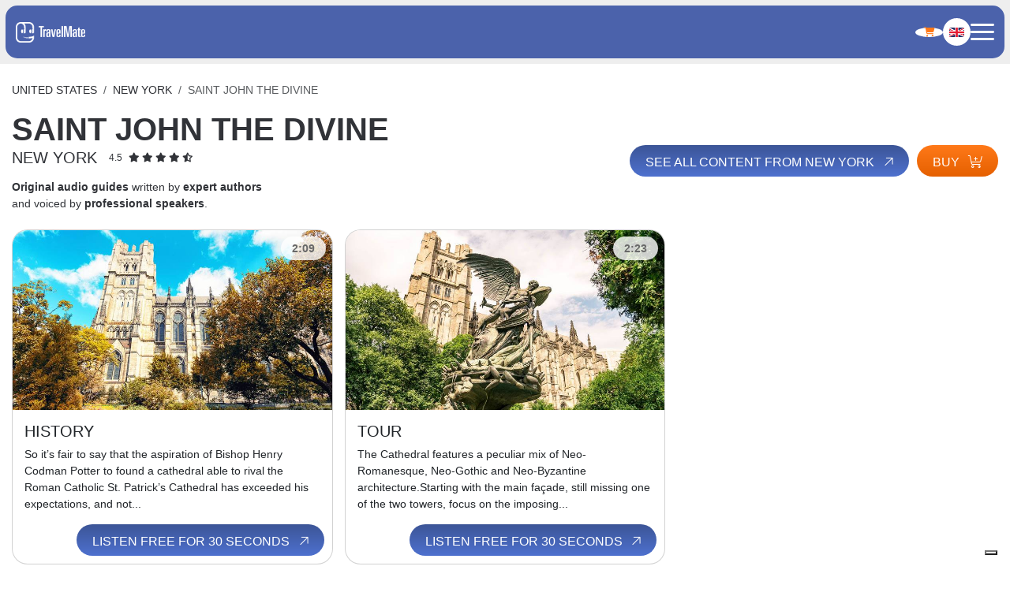

--- FILE ---
content_type: text/html; charset=UTF-8
request_url: https://travelmate.tech/en/united-states/new-york/saint-john-the-divine
body_size: 10111
content:
<!DOCTYPE html>
<html  xmlns="http://www.w3.org/1999/xhtml" xml:lang="en" lang="en">
<head>
    <!-- Marketing Purpose: Cookie consent script for compliance and tracking user preferences across regions -->


<script type="text/javascript">
    var _iub = _iub || [];
    _iub.csConfiguration = {
        "siteId": 1309735,
        "cookiePolicyId": 42274400,
        "lang": "en",
        "storage": {
            "useSiteId": true
        },
        callback: {
            onReady: function() {
                const event = new CustomEvent("iubendaBannerReady");
                window.dispatchEvent(event);
            }
        }
    };
    _iub.csLangConfiguration = {
        "it": { "cookiePolicyId": 42274400 },
        "fr": { "cookiePolicyId": 53895716 },
        "en": { "cookiePolicyId": 28716578 },
        "ru": { "cookiePolicyId": 29022343 },
        "es": { "cookiePolicyId": 90333375 },
        "de": { "cookiePolicyId": 62287480 },
        "pt-BR": { "cookiePolicyId": 22033799 }
    };
</script>
<script type="text/javascript" src="//cs.iubenda.com/sync/1309735.js"></script>
<script type="text/javascript" src="//cdn.iubenda.com/cs/gpp/stub.js"></script>
<script type="text/javascript" src="//cdn.iubenda.com/cs/iubenda_cs.js" charset="UTF-8" async></script>
    <meta charset="utf-8">
    <meta name="viewport" content="width=device-width, initial-scale=1.0">
    <meta name="author" content="GFstudio" />
	<meta name="google-site-verification" content="avbmElB4ek1NcgxNmFyuOHi87x-7bklWeFCfoJ_JPBg" />
	<meta name="csrf-token" content="jX9TWeRBQ54FTG31Lam1kNBm3ooRgqvkt2FYmBbD">

    <!-- Meta SEO -->
    <title>Audio guide SAINT JOHN THE DIVINE Tourist Guide - TravelMate</title>
<meta name="description" content="Audioguide SAINT JOHN THE DIVINE New York. Explore, learn and discover this wonder of the world!">
<link rel="canonical" href="https://travelmate.tech/en/united-states/new-york/saint-john-the-divine"/>
<link rel="alternate" hreflang="de" href="https://travelmate.tech/de/vereinigte-staaten/new-york/kathedrale-zum-heiligen-johannes"/>
<link rel="alternate" hreflang="en" href="https://travelmate.tech/en/united-states/new-york/saint-john-the-divine"/>
<link rel="alternate" hreflang="es" href="https://travelmate.tech/es/estados-unidos/nueva-york/san-juan-el-divino"/>
<link rel="alternate" hreflang="fr" href="https://travelmate.tech/fr/etats-unis/new-york/saint-jean-le-theologien"/>
<link rel="alternate" hreflang="it" href="https://travelmate.tech/it/stati-uniti/new-york/saint-john-the-divine"/>
<link rel="alternate" hreflang="ru" href="https://travelmate.tech/ru/ssha/nyu-york/sobor-svyatogo-ioanna-bogoslova"/>
<link rel="alternate" hreflang="zh" href="https://travelmate.tech/zh/美国/纽约/圣约翰神明大教堂"/>
<meta property="og:title" content="Audio guide SAINT JOHN THE DIVINE Tourist Guide | TravelMate" />
<meta property="og:description" content="Audioguide SAINT JOHN THE DIVINE New York. Explore, learn and discover this wonder of the world!" />
<meta property="og:image" content="https://travelmate.tech/media/images/cache/new_york_24_saint_john_the_divine_jpg_1200_630_cover_85.jpg" />
<meta property="og:image:width" content="1200" />
<meta property="og:image:height" content="630" />

<meta name="twitter:title" content="Audio guide SAINT JOHN THE DIVINE Tourist Guide | TravelMate" />
<meta name="twitter:description" content="Audioguide SAINT JOHN THE DIVINE New York. Explore, learn and discover this wonder of the world!" />
<meta name="twitter:image" content="https://travelmate.tech/media/images/cache/new_york_24_saint_john_the_divine_jpg_1200_630_cover_85.jpg" />
    <meta property="og:url" content="https://travelmate.tech/en/united-states/new-york/saint-john-the-divine" />

    
    <link rel="icon" href="https://travelmate.tech/website/images/icon.png" type="image/PNG">

    <link rel="preconnect" href="https://fonts.googleapis.com">
<link rel="preconnect" href="https://fonts.gstatic.com" crossorigin>
<link href="https://fonts.googleapis.com/css2?family=Kumbh+Sans:wght@100..900&display=swap" rel="stylesheet">

    <!-- Latest compiled and minified CSS -->
    <link rel="stylesheet" href="/website/css/vendor.css?id=1cf139a2186b6f00082f">
    <link rel="stylesheet" href="/website/css/app.css?id=e590f0ca27fe474cc61d">

	<link rel="shortcut icon" href="https://travelmate.tech/website/images/icon.png">

    <!--[if lt IE 9]>
    <script src="https://oss.maxcdn.com/html5shiv/3.7.2/html5shiv.min.js"></script>
    <script src="https://oss.maxcdn.com/respond/1.4.2/respond.min.js"></script>
    <![endif]-->

	    <!-- Consent Mode V2 -->
<script>
    window.dataLayer = window.dataLayer || [];
    function gtag(){dataLayer.push(arguments);}
    gtag('consent', 'default', {
        ad_storage: 'denied',
        analytics_storage: 'denied',
        functionality_storage: 'denied',
        personalization_storage: 'denied',
        security_storage: 'granted',
        ad_user_data: 'denied',
        ad_personalization: 'denied'
    });
</script>
    <!-- Global site tag (gtag.js) - Google Analytics -->
    



<!-- Google Tag Manager -->
<script>(function(w,d,s,l,i){w[l]=w[l]||[];w[l].push({'gtm.start':
new Date().getTime(),event:'gtm.js'});var f=d.getElementsByTagName(s)[0],
j=d.createElement(s),dl=l!='dataLayer'?'&l='+l:'';j.async=true;j.src=
'https://www.googletagmanager.com/gtm.js?id='+i+dl;f.parentNode.insertBefore(j,f);
})(window,document,'script','dataLayer','GTM-M3KB2C2');</script>
<!-- End Google Tag Manager -->
    
    
    <script>
        window.USER_STATUS = "not_logged_user";
        window.USER_EMAIL = null;
    </script>
</head>
<body class="">
    <!-- Google Tag Manager (noscript) -->
<noscript><iframe src="https://www.googletagmanager.com/ns.html?id=GTM-M3KB2C2" height="0" width="0" style="display:none;visibility:hidden"></iframe></noscript>
<!-- End Google Tag Manager (noscript) -->

    <div class="travelmate-navbar">
	<div class="travelmate-navbar-content">
		<div class="travelmate-navbar-left">
			<a class="travelmate-navbar-content-logo" href="https://travelmate.tech/en">
    <img src="https://travelmate.tech/website/images/logo.png" alt="TravelMate">
</a>
		</div>
		<div class="travelmate-navbar-right">
			<ul class="travelmate-navbar-menu">

    <li>
        <a class="navbar-link" href="https://travelmate.tech/en/catalog">
            Shop
        </a>
    </li>

    
                                    <li class="">
                <a class="navbar-link position-relative" href="https://travelmate.tech/en/ai">
                    AI
                                            <span class="navbar-link-badge">
                            NEW
                        </span>
                                    </a>
            </li>
                                            <li class="">
                <a class="navbar-link position-relative" href="https://travelmate.tech/en/the-team">
                    The Team
                                    </a>
            </li>
                                            <li class="">
                <a class="navbar-link position-relative" href="https://travelmate.tech/en/news">
                    News
                                    </a>
            </li>
                                            <li class="">
                <a class="navbar-link position-relative" href="https://travelmate.tech/en/b2b">
                    B2B
                                    </a>
            </li>
            
    <li class="dropdown locale-dropdown">
            <a href="#" class="navbar-link dropdown-toggle d-flex align-items-center" type="button" id="LanguageMenu" data-bs-toggle="dropdown" aria-expanded="false">
                <img style="height:12px;margin-top:-3px" class="flag me-1" src="https://travelmate.tech/website/images/flags/en.png" alt="en language">
                <div class="active-locale-code">ENG</div>
            </a>
            <ul class="dropdown-menu" aria-labelledby="LanguageMenu">
                                                                                                                                                    <li>
                                    <a class="dropdown-item rounded d-flex align-items-center" href="https://travelmate.tech/de/vereinigte-staaten/new-york/kathedrale-zum-heiligen-johannes">
                                        <img style="height:12px;margin-top:-4px" class="flag me-1" src="https://travelmate.tech/website/images/flags/de.png" alt="en language">
                                        <span>Deutsch</span>
                                    </a>
                                </li>
                                                                                                                                                                                                                                                                <li>
                                    <a class="dropdown-item rounded d-flex align-items-center" href="https://travelmate.tech/es/estados-unidos/nueva-york/san-juan-el-divino">
                                        <img style="height:12px;margin-top:-4px" class="flag me-1" src="https://travelmate.tech/website/images/flags/es.png" alt="en language">
                                        <span>Español</span>
                                    </a>
                                </li>
                                                                                                                                                                                                                            <li>
                                    <a class="dropdown-item rounded d-flex align-items-center" href="https://travelmate.tech/fr/etats-unis/new-york/saint-jean-le-theologien">
                                        <img style="height:12px;margin-top:-4px" class="flag me-1" src="https://travelmate.tech/website/images/flags/fr.png" alt="en language">
                                        <span>Français</span>
                                    </a>
                                </li>
                                                                                                                                                                                                                            <li>
                                    <a class="dropdown-item rounded d-flex align-items-center" href="https://travelmate.tech/it/stati-uniti/new-york/saint-john-the-divine">
                                        <img style="height:12px;margin-top:-4px" class="flag me-1" src="https://travelmate.tech/website/images/flags/it.png" alt="en language">
                                        <span>Italiano</span>
                                    </a>
                                </li>
                                                                                                                                                                                                                            <li>
                                    <a class="dropdown-item rounded d-flex align-items-center" href="https://travelmate.tech/ru/ssha/nyu-york/sobor-svyatogo-ioanna-bogoslova">
                                        <img style="height:12px;margin-top:-4px" class="flag me-1" src="https://travelmate.tech/website/images/flags/ru.png" alt="en language">
                                        <span>Pусский</span>
                                    </a>
                                </li>
                                                                                                                                                                                                                            <li>
                                    <a class="dropdown-item rounded d-flex align-items-center" href="https://travelmate.tech/zh/美国/纽约/圣约翰神明大教堂">
                                        <img style="height:12px;margin-top:-4px" class="flag me-1" src="https://travelmate.tech/website/images/flags/zh.png" alt="en language">
                                        <span>简体中文</span>
                                    </a>
                                </li>
                                                                                                    </ul>
        </li>
    </ul>
			<ul class="travelmate-navbar-tools">
    <li class="travelmate-navbar-auth">
        <a class="navbar-icon" href="https://travelmate.tech/en/users/login">
            <i class="fa fa-user fa-fw"></i>
        </a>
    </li>
    <li class="travelmate-navbar-phone">
    <a class="navbar-icon" href="https://travelmate.tech/en/contacts">
        <i class="fa fa-fw fa-phone"></i>
    </a>
</li>
    <li>
        <a class="travelmate-navbar-cart navbar-icon" href="https://travelmate.tech/en/cart">
            <i class="fa fa-shopping-cart fa-fw"></i>
            <span class="cart-count">
                            </span>
        </a>
    </li>
    <li class="dropdown locale-dropdown">
            <a href="#" class="navbar-link dropdown-toggle d-flex align-items-center" type="button" id="LanguageMenu" data-bs-toggle="dropdown" aria-expanded="false">
                <img style="height:12px;margin-top:-3px" class="flag me-1" src="https://travelmate.tech/website/images/flags/en.png" alt="en language">
                <div class="active-locale-code">ENG</div>
            </a>
            <ul class="dropdown-menu" aria-labelledby="LanguageMenu">
                                                                                                                                                    <li>
                                    <a class="dropdown-item rounded d-flex align-items-center" href="https://travelmate.tech/de/vereinigte-staaten/new-york/kathedrale-zum-heiligen-johannes">
                                        <img style="height:12px;margin-top:-4px" class="flag me-1" src="https://travelmate.tech/website/images/flags/de.png" alt="en language">
                                        <span>Deutsch</span>
                                    </a>
                                </li>
                                                                                                                                                                                                                                                                <li>
                                    <a class="dropdown-item rounded d-flex align-items-center" href="https://travelmate.tech/es/estados-unidos/nueva-york/san-juan-el-divino">
                                        <img style="height:12px;margin-top:-4px" class="flag me-1" src="https://travelmate.tech/website/images/flags/es.png" alt="en language">
                                        <span>Español</span>
                                    </a>
                                </li>
                                                                                                                                                                                                                            <li>
                                    <a class="dropdown-item rounded d-flex align-items-center" href="https://travelmate.tech/fr/etats-unis/new-york/saint-jean-le-theologien">
                                        <img style="height:12px;margin-top:-4px" class="flag me-1" src="https://travelmate.tech/website/images/flags/fr.png" alt="en language">
                                        <span>Français</span>
                                    </a>
                                </li>
                                                                                                                                                                                                                            <li>
                                    <a class="dropdown-item rounded d-flex align-items-center" href="https://travelmate.tech/it/stati-uniti/new-york/saint-john-the-divine">
                                        <img style="height:12px;margin-top:-4px" class="flag me-1" src="https://travelmate.tech/website/images/flags/it.png" alt="en language">
                                        <span>Italiano</span>
                                    </a>
                                </li>
                                                                                                                                                                                                                            <li>
                                    <a class="dropdown-item rounded d-flex align-items-center" href="https://travelmate.tech/ru/ssha/nyu-york/sobor-svyatogo-ioanna-bogoslova">
                                        <img style="height:12px;margin-top:-4px" class="flag me-1" src="https://travelmate.tech/website/images/flags/ru.png" alt="en language">
                                        <span>Pусский</span>
                                    </a>
                                </li>
                                                                                                                                                                                                                            <li>
                                    <a class="dropdown-item rounded d-flex align-items-center" href="https://travelmate.tech/zh/美国/纽约/圣约翰神明大教堂">
                                        <img style="height:12px;margin-top:-4px" class="flag me-1" src="https://travelmate.tech/website/images/flags/zh.png" alt="en language">
                                        <span>简体中文</span>
                                    </a>
                                </li>
                                                                                                    </ul>
        </li>
        <li class="d-lg-none">
    <div class="travelmate-navbar-toggler">
        <div></div>
    </div>
</li>
</ul>
		</div>
	</div>
</div>
    
	<div class="theme-spacer" ></div>
	<div class="theme-container my-lg-10 my-4">
    <ol class="breadcrumb text-uppercase mb-3 d-none d-md-flex">
        <li class="breadcrumb-item"><a href="https://travelmate.tech/en/united-states">United States</a></li>
        <li class="breadcrumb-item"><a href="https://travelmate.tech/en/united-states/new-york">New York</a></li>
        <li class="breadcrumb-item active">SAINT JOHN THE DIVINE</li>
    </ol>
    <div class="d-md-flex align-items-center justify-content-between">
        <div>
            <h1 class="fw-bold text-uppercase">
                SAINT JOHN THE DIVINE
                <span class="d-flex align-items-center h5 text-uppercase">
                    <div class="me-3">New York</div>
                    <small style="font-size: 60%">
                                                    <div class="d-flex align-items-center justify-content-center">
        4.5
        <div class="ms-1">
                                                <i class="fa-solid fa-star"></i>
                                                                <i class="fa-solid fa-star"></i>
                                                                <i class="fa-solid fa-star"></i>
                                                                <i class="fa-solid fa-star"></i>
                                                                <i class="fa-solid fa-star-half-stroke"></i>
                                    </div>
    </div>
                                            </small>
                </span>
            </h1>
            <div class="mt-3"><b>Original audio guides</b> written by <b>expert authors</b><br>and voiced by <b>professional speakers</b>.</div>
        </div>
        <div class="d-flex mt-4 mt-md-0">
            <a id="" href="https://travelmate.tech/en/united-states/new-york" class="btn btn-primary d-none d-md-inline-block">
    See all content from New York
    <i class="fa-light fa-arrow-up fa-rotate-by" style="--fa-rotate-angle: 45deg"></i>
</a>
            <a id="" href="#city-offers" class="btn btn-secondary d-inline-block ms-md-2">
    Buy
    <i class="fa-light fa-cart-plus fa-rotate-by" style="--fa-rotate-angle: 0deg"></i>
</a>
        </div>
    </div>
</div>

    	<div class="theme-container my-lg-10 my-3">
	<div class="row d-lg-flex g-3">
					<div class="col-xs-12 col-sm-6 col-md-4 col-lg-3">
				<div class="catalogue-item card border-rounded h-100 d-flex flex-column justify-content-between position-relative" style="overflow:hidden">
	<div>
		<div class="position-relative">
			<div class="ratio ratio-16x9" style="overflow: hidden">
				<img src="/media/images/cache/new_york_sain_john_the_divine_01_storia_jpg_800_450_cover_70.jpg" alt="HISTORY" class="w-100 d-block animated">
			</div>
			<div class="badge rounded-pill">
				2:09
			</div>
		</div>
		<div class="px-lg-5 px-3 pt-lg-4 pt-3">
			<h2 class="title mt-0 fs-5">HISTORY</h2>
			<div class="description">
									So it&rsquo;s fair to say that the aspiration of Bishop Henry Codman Potter to found a cathedral able to rival the Roman Catholic St. Patrick&rsquo;s Cathedral has exceeded his expectations, and not...
							</div>
		</div>
	</div>
	<div class="pt-lg-4 pt-3 pb-2 px-2 text-end">
		<a id="" href="https://travelmate.tech/en/united-states/new-york/saint-john-the-divine/history" class="btn stretched-link btn-primary">
    Listen free for 30 seconds
    <i class="fa-light fa-arrow-up fa-rotate-by" style="--fa-rotate-angle: 45deg"></i>
</a>
	</div>
</div>
			</div>
					<div class="col-xs-12 col-sm-6 col-md-4 col-lg-3">
				<div class="catalogue-item card border-rounded h-100 d-flex flex-column justify-content-between position-relative" style="overflow:hidden">
	<div>
		<div class="position-relative">
			<div class="ratio ratio-16x9" style="overflow: hidden">
				<img src="/media/images/cache/new_york_saint_john_the_divine_02_visita_jpg_800_450_cover_70.jpg" alt="TOUR" class="w-100 d-block animated">
			</div>
			<div class="badge rounded-pill">
				2:23
			</div>
		</div>
		<div class="px-lg-5 px-3 pt-lg-4 pt-3">
			<h2 class="title mt-0 fs-5">TOUR</h2>
			<div class="description">
									The Cathedral features a peculiar mix of Neo-Romanesque, Neo-Gothic and Neo-Byzantine architecture.Starting with the main fa&ccedil;ade, still missing one of the two towers, focus on the imposing...
							</div>
		</div>
	</div>
	<div class="pt-lg-4 pt-3 pb-2 px-2 text-end">
		<a id="" href="https://travelmate.tech/en/united-states/new-york/saint-john-the-divine/tour" class="btn stretched-link btn-primary">
    Listen free for 30 seconds
    <i class="fa-light fa-arrow-up fa-rotate-by" style="--fa-rotate-angle: 45deg"></i>
</a>
	</div>
</div>
			</div>
			</div>
</div>
	<div id="city-offers" class="bg-light py-lg-20 py-10 bg-light">
    <div class="theme-container">
        <div class="d-lg-flex justify-content-between align-items-center mb-lg-10 mb-4">
            <div class="theme-section-title">TravelMate recommends</div>
            <div class="d-none d-lg-block">
                <a id="" href="https://travelmate.tech/en/catalog" class="btn btn-primary">
    Check out all promotions
    <i class="fa-light fa-arrow-up fa-rotate-by" style="--fa-rotate-angle: 45deg"></i>
</a>
            </div>
        </div>

        <div class="row">
            <div class="col-lg-4 mb-lg-0 mb-5">
                <h2 class="fs-1 lh-1-1 text-uppercase mb-lg-15 mb-4">
                    CHOOSE THE OPTION<br>THAT SUITS YOU BEST 
                    <small class="d-block mt-3 fs-5" style="text-transform: none">
                        just like more than 500.000 users have already done
                    </small>
                </h2>

            </div>
            <div class="col-lg-8">
                <div class="row d-lg-flex">
                    <div class="col-md-4 mb-4 mb-md-0">
                        <div class="card h-100 px-lg-5 px-3 py-lg-4 py-3 d-flex justify-content-between flex-column">
        <div>
            <div class="h3 fw-semibold">
                Buy New York
                <small style="font-size: 0.85rem" class="d-block">
                    114 min, 52 stories                </small>
            </div>
            <hr>
            <div>Permanently unlock the app with all content of New York for</div>

        </div>
        <div class="d-xl-flex d-lg-block d-flex justify-content-between align-items-center mt-4">
            <div class="products-item-price">
                € 8,99
            </div>
            <a class="btn btn-secondary cart-item-add" data-product-id="31" data-quantity="1">
                Buy<i class="fal fa-cart-plus"></i>
            </a>
        </div>
    </div>
                    </div>
                    <div class="col-md-4 mb-4 mb-md-0">
                        <div class="card h-100 px-lg-5 px-3 py-lg-4 py-3 d-flex justify-content-between flex-column">
        <div>
            <div class="h3 fw-semibold">
                Promotion
                <small style="font-size: 0.85rem" class="d-block">
                    
                    4776 min, 1579 stories                </small>
                <hr>
            </div>

            <div>Unlock audio content of all available cities for 3 years at the promotional price</div>

        </div>
        <hr>
        <small style="font-weight: 500">Included cities</small>
        <small style="line-height: 1.1;font-size: 0.7rem">Amalfi Coast, Amsterdam, Assisi, Athens, Barcelona, Beijing, Bergamo, Berlin, Cinque Terre, Como, Dubai, Florence, Hong Kong , Lecce, London, Madrid, Miami, Milan, Moscow, Naples, New York, Palermo, Paris, Pisa, Pompeii, Prague, Ravenna, Rome, Saint Petersburg, Santorini, Singapore, Tokyo, Trento, Turin, Venice, Verona , Vienna, Washington</small>
        <div class="d-xl-flex d-lg-block d-flex justify-content-between align-items-center mt-4">
            <div class="products-item-price">
                € 19,99
            </div>
            <a class="btn btn-secondary" href="https://travelmate.tech/en/catalog/travelmate-subscription">
                Buy<i class="fal fa-cart-plus"></i>
            </a>
        </div>
    </div>


                    </div>
                    <div class="col-md-4">
                        <div class="card p-xl-4 p-3 h-100 d-flex flex-column justify-content-between text-lg-start">
    <div>
        <div class="products-item-title mb-2">
            TravelMate AI 60
            <small style="font-size: 0.85rem" class="d-block">
                &nbsp;
            </small>
        </div>
        <hr>
        <div class="products-item-description"><p>1 hour of use</p>
<p>Unlock Artificial Intelligence (AI) and enhance your experience<br />Do you want to explore even more or discover cities not yet covered by the app?<br />Activate our AI.<br />It will guide you with the same engaging tone, answering your curiosities in real-time.</p></div>
    </div>
    <div class="d-flex justify-content-between align-items-center mt-lg-4">
        <div class="products-item-price">
            € 4,99
        </div>
                    <a id="product-item-wjSN2iNSMGHVP9TZtaB4" class="btn btn-secondary d-inline-block ms-md-2 cart-item-add" data-product-id="110" data-quantity="1">
                Buy <i class="fal fa-cart-plus"></i>
            </a>
            </div>
</div>

                    </div>
                </div>
            </div>
        </div>
    </div>
</div>


            <div id="app-downloads" class="theme-container pt-10">
    <div class="row d-flex justify-content-center" id="prefooter-content">
        <div class="col-xl-7 col-lg-9 col-md-11">
            <div class="row d-lg-flex align-items-end align-items-lg-center justify-content-center">
                <div class="col-md-3 col-lg-5 col-8 order-md-2 mb-10 mb-md-0">
                    <img src="https://travelmate.tech/website/images/footer-phone.png" alt="TravelMate App" class="w-100">
                </div>
                <div class="col-md-9 col-lg-7 pe-lg-5 pb-5 mb-10 mb-md-0 order-md-1 text-center text-md-start">
                    <h2 class="h1">
                        DOWNLOAD NOW<br>THE <b>TRAVELMATE</b> APP
                    </h2>
                    <div>
                        Purchase your activation code, download the TravelMate App, and turn your smartphone into your personal travel companion!<br>Listen to audio guides about the wonders of the world with TravelMate.<br>HAVE FUN!
                    </div>
                    <div class="mt-4" style="--stores-bg:#f0f0f0">
                        <div class="theme-stores">
    <a class="theme-stores-item text-start" href="https://itunes.apple.com/us/app/travelmate-tm/id1406860005?mt=8&ign-mpt=uo%3D4" target="_blank" onclick="ga('send', 'event', 'Stores', 'Click', 'App Store');">
        <img src="https://travelmate.tech/website/images/stores/apple.svg" alt="TravelMate App Store">
        <div>
            <small>Download</small>
            App Store
        </div>
    </a>

    <a class="theme-stores-item text-start" href="https://play.google.com/store/apps/details?id=tech.travelmate.travelmate" target="_blank" onclick="ga('send', 'event', 'Stores', 'Click', 'Google Play Store');">
        <img src="https://travelmate.tech/website/images/stores/playstore.svg" alt="TravelMate Google Play">
        <div>
            <small>Download</small>
            Google Play
        </div>
    </a>
</div>
                    </div>
                </div>
            </div>
        </div>
    </div>
</div>
    
	<footer class="theme-footer">
	<div class="theme-container w-100 d-flex justify-content-between align-items-center flex-column flex-lg-row">
		<div class="d-flex align-items-center flex-column flex-lg-row">
			<img class="theme-footer-logo mb-lg-0 mb-3" src="https://travelmate.tech/website/images/logo_white.png" alt="TravelMate">
			<div>
				
				<a href="https://www.iubenda.com/privacy-policy/28716578" class="iubenda-nostyle no-brand iubenda-noiframe iubenda-embed iubenda-noiframe " title="Privacy Policy ">	Privacy policy</a>
				|
				<a data-fancybox data-type="iframe" href="https://travelmate.tech/en/webview/web-terms-and-conditions?shop_id=1">
					Terms and conditions
				</a> |
				<a href="http://www.gfstudio.com" target="_blank">CREDITS</a>
			</div>
		</div>

		<div class="theme-footer-downloads d-flex align-items-center">
			<span class="me-4" style="font-weight: 700">DOWNLOAD</span>
			<a href="https://itunes.apple.com/us/app/travelmate-tm/id1406860005?mt=8&ign-mpt=uo%3D4" class="theme-icon me-2">
				<img src="https://travelmate.tech/website/images/stores/apple.svg" alt="Apple Store">
			</a>
			<a href="https://play.google.com/store/apps/details?id=tech.travelmate.travelmate" class="theme-icon">
				<img src="https://travelmate.tech/website/images/stores/playstore.svg" alt="Google Play Store">
			</a>
		</div>

	</div>
</footer>

<script type="text/javascript">
    var urlAjaxHandler = "https://travelmate.tech/en";
    var _LANG          = "en";
    var _WEBSITE_NAME  = "TravelMate";
    var imageScroll    = "https://travelmate.tech/website/images/up.png";
	window.Laravel = {"csrfToken":"jX9TWeRBQ54FTG31Lam1kNBm3ooRgqvkt2FYmBbD"}
</script>

<script type="text/javascript">
	var JS_LOCALIZATION = {};

			JS_LOCALIZATION['website'] = {"buy_now":"Buy now","click_here":"click here","contact_mail":{"title":"New information request from"},"contact_us":"Contact us","cookie":{"accept":"I Accept","message":"This website or the third-party tools used here utilize cookies that are necessary for its functioning and useful for the purposes outlined in the cookie policy. If you want to learn more or deny consent to all or some of the cookies, please refer to the cookie policy. By clicking 'I Accept' or continuing to browse, you consent to the use of cookies.","more_info":"More Information"},"greeting":"Dear User,","download_now_the_travelmate_app":"DOWNLOAD NOW<br>THE <b>TRAVELMATE<\/b> APP","download_now_the_travelmate_app_text":"Purchase your activation code, download the TravelMate App, and turn your smartphone into your personal travel companion!<br>Listen to audio guides about the wonders of the world with TravelMate.<br>HAVE FUN!","ghost":{"updated":"Value updated","forbidden":"Unable to update value","error":"Error updating value"},"form":{"company":"Company","email":"Email","email_confirm":"Confirm email","message":"Message","name":"First name","phone":"Phone","password":"Password","password_confirm":"Confirm password","privacy":"I authorize the processing of personal data in accordance with the privacy policy available at <a style=\"text-decoration:underline\" class=\"iubenda-nostyle no-brand iubenda-noiframe iubenda-embed iubenda-noiframe\" href=\":link\">this<\/a> link, pursuant to the GDPR, General Data Protection Regulation EU 2016\/679","send":"Send message","surname":"Last name"},"included_cities":"Included cities","landing":{"no_records":"No results found.","call_to_action":"Contact us now"},"listen_free_now":"Listen free now","no_locations_found":"No Results Found","privacy_policy":"Privacy policy","proceed":"Proceed","products":"Products","read":"Read","read_and_listen_free":"Listen free for 30 seconds","reviews":"Reviews","stories":"stories","terms_and_conditions":"Terms and conditions","tourist_guide":"Tourist Guide"};
			JS_LOCALIZATION['message'] = {"already_registered":"Are you already registered?","buy_with_2_clicks":"Buy with 2 clicks","buy_with_registration":"Buy with <b>registration<\/b>","create_your_travelmate_account":"Create your<br>TravelMate<\/b> account","enter_the_email_for_order_delivery":"Enter the <b>email<\/b> for<br>order delivery","log_in_to_your_travelmate_account":"Log in to your <b>TravelMate<\/b> account","login":"Login","new_user":"Create new account","otherwise":"or","password_forgot":"Forgot<br>password","password_forgot_your":"Forgot your password?","password_reset":"Reset password","password_sent_reset_link":"Send link to reset password","register":"Register","register_account":"Create new account","register_your_travelmate_account":"Register your<br><b>TravelMate<\/b> account","remember_me":"Remember me","throttle":"Too many login attempts, please wait :seconds seconds."};
			JS_LOCALIZATION['store'] = {"address":{"fields":{"city":"City","country":"Country","email":"Email","mobile":"Mobile","number":"Street Number","phone":"Phone","province":"Province","street":"Street","vat":"VAT\/Tax Code","zip_code":"ZIP Code"},"new":"Personal Information","save":"Save","vat_needed":"(required for invoicing)"},"alerts":{"add_fail":"Can not add product to cart","add_success":"Product added to your cart","card_mastercard":"Sorry, your credit card is not supported for payment","cart_empty":"The cart is empty","cart_invalid":"Invalid cart","discount":"The displayed price is already discounted for Mastercard holders","mastercard":"Warning: purchase is only allowed with a Mastercard","order_email_resend_not_found":"Unable to find the order","order_email_resend_success":"The email has been sent to your address","order_fail":"Unable to send the order","order_success":"Order successfully submitted","payment_already_paid":"Order already paid","payment_fail":"Payment failed","payment_success":"Payment completed successfully","remove_fail":"Unable to remove the product from the cart","remove_success":"Product removed from cart"},"buy":"Buy","buy_now":"Buy now","cart":{"back":"Back to store","buy":"Buy","empty":"The cart is empty","table":{"actions":"Actions","bundle":"Bundle","code":"Code","name":"City\/Bundle","price":"Price","quantity":"Quantity","total":"Total"},"title":"My cart","total":"Total"},"dashboard":{"addresses":"Addresses","orders":"Orders","table":{"date":"Date","paid":"Paid","payment":"Payment","products":"Products","total":"Total"}},"footer":{"payment":"Payment methods"},"items":{"add":"Buy %s for only","add-small":"Buy","remove":"Remove from cart","subscribe":"SUBSCRIBE FOR 3 YEARS AND UNLOCK AUDIO CONTENT FOR ALL AVAILABLE CITIES AT THE PROMOTIONAL PRICE OF :price"},"offer":{"city":{"contents":":audio audio - :minutes min","description":"Permanently unlock the app with all content of :city for","title":"Buy :city"},"free_trial":{"button":"Listen now","description":"Listen to all content free for the first 30 seconds.","description_city":"Listen to all audios free for 30 seconds, or permanently unlock all content of :city for only :price.","title":"Listen for free"},"product":{"title":"Buy :product"},"subscription":{"description":"Unlock audio content of all available cities for 3 years at the promotional price","title":"Promotion"}},"order":{"addresses":"Addresses","back":"Back to cart","billing":"Personal Information","confirm":"Confirm purchase","discount":{"apply":"Apply discount coupon","insert":"Enter discount code","invalid":"This code is not valid.","title":"Discount coupon","valid":"Valid coupon: discount :amount<br>Valid products: :products"},"guard":"You must be logged in to continue","invoice":"I want an invoice","login":"Login","payment":"Payment method","print":{"address":"Personal Information","buyer":"Buyer","seller":"Seller"},"products_cost":"Content cost","register":"Create a new account","resume":"Purchase summary","result":{"intro":"<p><b>Thank you for your purchase on TravelMate!<\/b><br>You will soon receive an email with the activation codes or links for your purchased product.","description":"\n                <p>Each code\/link is valid for <b>one device and one user only<\/b>.<\/p>\n                <p>To install, follow the instructions in the confirmation email.<\/p>\n                <p>Need help? Write to <a href=\"mailto:support@travelmate.tech\"><b>support@travelmate.tech<\/b><\/a> and include:<\/p>\n                <ul>\n                    <li>your email address<\/li>\n                    <li>the product you purchased (e.g., Milan audioguide, London audioguide, TravelMate AI 60)<\/li>\n                <\/ul>\n                <p>Best regards from the <b>TravelMate Team!<\/b><\/p>\n                <p>You can now close this page or continue browsing the site, or <a href=\":shop-url\">RETURN TO THE SHOP<\/a>.<\/p>\n            ","spam_alert":"<p style=\"font-weight: bold;color: red;margin-top:1rem\">IF YOU DO NOT RECEIVE THE EMAIL WITHIN A FEW MINUTES, PLEASE ALSO CHECK YOUR SPAM OR JUNK FOLDER.<\/p>","title":"Payment Result"},"shipping":"Shipping address","shipping_cost":"Shipping costs","title":"Purchase order","total_cost":"Total order","totals":"Cost summary","vat_cost":"VAT"},"original_audioguide":"<b>Original audio guides<\/b> written by <b>expert authors<\/b><br>and voiced by <b>professional speakers<\/b>.","payment":{"back":"Back to order","method":"Payment method","paid":"Paid","pay":"Pay the order","stripe":{"success":"Payment completed successfully."},"title":"Payment","unpaid":"Unpaid"},"paypal":{"items_total":"Total content"},"product":{"code":"Code","price":"Price"},"shipping":{"free":"Free shipping"}};
	</script>

<!-- JS Implementing Plugins -->
<script type="text/javascript" src="/website/js/vendor.js?id=8a32b9c6e94bc257f200"></script>
<script type="text/javascript" src="/website/js/app.js?id=13b3a92489d166c46c83"></script>
<script type="text/javascript" src="https://travelmate.tech/website/js/tag-manager.js?id=f3225e65a312bcde016c"></script>
<script type="text/javascript" src="/website/js/ghost.js?id=aaaca32375c7feed2a01"></script>
<script type="text/javascript">
	$(function() {
		App.init();
	});
</script>

<script type="text/javascript">
    (function(w, d) {
        var loader = function() {
            var s = d.createElement("script"),
                tag = d.getElementsByTagName("script")[0];
            s.src = "https://cdn.iubenda.com/iubenda.js";
            tag.parentNode.insertBefore(s, tag);
        };
        if (w.addEventListener) {
            w.addEventListener("load", loader, false);
        } else if (w.attachEvent) {
            w.attachEvent("onload", loader);
        } else {
            w.onload = loader;
        }
    })(window, document);
</script>


	<script type="text/javascript" src="https://travelmate.tech/website/js/store.js?id=4b65446f2a0447dcfdbd"></script>
	<script type="text/javascript">
		var store = new Store({
			decimals: 2,
			decimal_separator: ',',
			thousands_separator: '',
			prepend_currency: 1,
			append_currency: 0,
			currency: 'EUR',
			currency_symbol: '€'
		});
		$(function() {
			store.initCart();
			store.initOrder();
		});

        window.addEventListener("iubendaBannerReady", function () {
                                            });

	</script>
<!-- JS Implementing Plugins -->
        
    <script type="text/javascript">
        window.addEventListener("iubendaBannerReady", function () {
            TagManager.fireEvent('view_item', {
                items: [
                    {"item_id":31,"item_name":"New York","price":8.99}
                ]
            });
        });
    </script>

    <script type="text/javascript">
        element = document.querySelector('#product-item-wjSN2iNSMGHVP9TZtaB4');
        if (element && !element.classList.contains('cart-item-add')) {
            element.addEventListener('click', (e) => {
                e.preventDefault();
                let url = e.currentTarget.href;
                TagManager.fireEvent('select_promotion', {
                    items: [
                        {"item_id":"TravelMate AI 60","item_name":"TravelMate AI 60","price":4.99}
                    ]
                });
                window.location.href = url;
            });
        }
    </script>
</body>
</html>


--- FILE ---
content_type: text/css
request_url: https://travelmate.tech/website/css/vendor.css?id=1cf139a2186b6f00082f
body_size: 73564
content:
/*!
 * Font Awesome Pro 6.7.2 by @fontawesome - https://fontawesome.com
 * License - https://fontawesome.com/license (Commercial License)
 * Copyright 2024 Fonticons, Inc.
 */.fa{font-family:var(--fa-style-family,"Font Awesome 6 Pro");font-weight:var(--fa-style,900)}.fa,.fa-brands,.fa-classic,.fa-duotone,.fa-light,.fa-regular,.fa-sharp,.fa-sharp-duotone,.fa-solid,.fa-thin,.fab,.fad,.fadl,.fadr,.fadt,.fal,.far,.fas,.fasdl,.fasdr,.fasds,.fasdt,.fasl,.fasr,.fass,.fast,.fat{-moz-osx-font-smoothing:grayscale;-webkit-font-smoothing:antialiased;display:var(--fa-display,inline-block);font-style:normal;font-variant:normal;line-height:1;text-rendering:auto}.fa-brands:before,.fa-classic:before,.fa-duotone:before,.fa-light:before,.fa-regular:before,.fa-sharp-duotone:before,.fa-sharp:before,.fa-solid:before,.fa-thin:before,.fa:before,.fab:before,.fad:before,.fadl:before,.fadr:before,.fadt:before,.fal:before,.far:before,.fas:before,.fasdl:before,.fasdr:before,.fasds:before,.fasdt:before,.fasl:before,.fasr:before,.fass:before,.fast:before,.fat:before{content:var(--fa)}.fa-duotone.fa-light:after,.fa-duotone.fa-regular:after,.fa-duotone.fa-solid:after,.fa-duotone.fa-thin:after,.fa-duotone:after,.fa-sharp-duotone.fa-light:after,.fa-sharp-duotone.fa-regular:after,.fa-sharp-duotone.fa-solid:after,.fa-sharp-duotone.fa-thin:after,.fa-sharp-duotone:after,.fad:after,.fadl:after,.fadr:after,.fadt:after,.fasdl:after,.fasdr:after,.fasds:after,.fasdt:after{content:var(--fa--fa)}.fa-classic.fa-duotone{font-family:Font Awesome\ 6 Duotone}.fa-sharp,.fa-sharp-duotone,.fasds,.fass{font-weight:900}.fa-classic,.fa-light,.fa-regular,.fa-solid,.fa-thin,.fal,.far,.fas,.fat{font-family:Font Awesome\ 6 Pro}.fa-duotone,.fad,.fadl,.fadr,.fadt{font-family:Font Awesome\ 6 Duotone}.fa-brands,.fab{font-family:Font Awesome\ 6 Brands}.fa-sharp,.fasl,.fasr,.fass,.fast{font-family:Font Awesome\ 6 Sharp}.fa-sharp-duotone,.fasdl,.fasdr,.fasds,.fasdt{font-family:Font Awesome\ 6 Sharp Duotone}.fa-1x{font-size:1em}.fa-2x{font-size:2em}.fa-3x{font-size:3em}.fa-4x{font-size:4em}.fa-5x{font-size:5em}.fa-6x{font-size:6em}.fa-7x{font-size:7em}.fa-8x{font-size:8em}.fa-9x{font-size:9em}.fa-10x{font-size:10em}.fa-2xs{font-size:.625em;line-height:.1em;vertical-align:.225em}.fa-xs{font-size:.75em;line-height:.08333em;vertical-align:.125em}.fa-sm{font-size:.875em;line-height:.07143em;vertical-align:.05357em}.fa-lg{font-size:1.25em;line-height:.05em;vertical-align:-.075em}.fa-xl{font-size:1.5em;line-height:.04167em;vertical-align:-.125em}.fa-2xl{font-size:2em;line-height:.03125em;vertical-align:-.1875em}.fa-fw{text-align:center;width:1.25em}.fa-ul{list-style-type:none;margin-left:var(--fa-li-margin,2.5em);padding-left:0}.fa-ul>li{position:relative}.fa-li{left:calc(var(--fa-li-width, 2em)*-1);position:absolute;text-align:center;width:var(--fa-li-width,2em);line-height:inherit}.fa-border{border-radius:var(--fa-border-radius,.1em);border:var(--fa-border-width,.08em) var(--fa-border-style,solid) var(--fa-border-color,#eee);padding:var(--fa-border-padding,.2em .25em .15em)}.fa-pull-left{float:left;margin-right:var(--fa-pull-margin,.3em)}.fa-pull-right{float:right;margin-left:var(--fa-pull-margin,.3em)}.fa-beat{-webkit-animation-name:fa-beat;animation-name:fa-beat;-webkit-animation-delay:var(--fa-animation-delay,0s);animation-delay:var(--fa-animation-delay,0s);-webkit-animation-direction:var(--fa-animation-direction,normal);animation-direction:var(--fa-animation-direction,normal);-webkit-animation-duration:var(--fa-animation-duration,1s);animation-duration:var(--fa-animation-duration,1s);-webkit-animation-iteration-count:var(--fa-animation-iteration-count,infinite);animation-iteration-count:var(--fa-animation-iteration-count,infinite);-webkit-animation-timing-function:var(--fa-animation-timing,ease-in-out);animation-timing-function:var(--fa-animation-timing,ease-in-out)}.fa-bounce{-webkit-animation-name:fa-bounce;animation-name:fa-bounce;-webkit-animation-delay:var(--fa-animation-delay,0s);animation-delay:var(--fa-animation-delay,0s);-webkit-animation-direction:var(--fa-animation-direction,normal);animation-direction:var(--fa-animation-direction,normal);-webkit-animation-duration:var(--fa-animation-duration,1s);animation-duration:var(--fa-animation-duration,1s);-webkit-animation-iteration-count:var(--fa-animation-iteration-count,infinite);animation-iteration-count:var(--fa-animation-iteration-count,infinite);-webkit-animation-timing-function:var(--fa-animation-timing,cubic-bezier(.28,.84,.42,1));animation-timing-function:var(--fa-animation-timing,cubic-bezier(.28,.84,.42,1))}.fa-fade{-webkit-animation-name:fa-fade;animation-name:fa-fade;-webkit-animation-iteration-count:var(--fa-animation-iteration-count,infinite);animation-iteration-count:var(--fa-animation-iteration-count,infinite);-webkit-animation-timing-function:var(--fa-animation-timing,cubic-bezier(.4,0,.6,1));animation-timing-function:var(--fa-animation-timing,cubic-bezier(.4,0,.6,1))}.fa-beat-fade,.fa-fade{-webkit-animation-delay:var(--fa-animation-delay,0s);animation-delay:var(--fa-animation-delay,0s);-webkit-animation-direction:var(--fa-animation-direction,normal);animation-direction:var(--fa-animation-direction,normal);-webkit-animation-duration:var(--fa-animation-duration,1s);animation-duration:var(--fa-animation-duration,1s)}.fa-beat-fade{-webkit-animation-name:fa-beat-fade;animation-name:fa-beat-fade;-webkit-animation-iteration-count:var(--fa-animation-iteration-count,infinite);animation-iteration-count:var(--fa-animation-iteration-count,infinite);-webkit-animation-timing-function:var(--fa-animation-timing,cubic-bezier(.4,0,.6,1));animation-timing-function:var(--fa-animation-timing,cubic-bezier(.4,0,.6,1))}.fa-flip{-webkit-animation-name:fa-flip;animation-name:fa-flip;-webkit-animation-delay:var(--fa-animation-delay,0s);animation-delay:var(--fa-animation-delay,0s);-webkit-animation-direction:var(--fa-animation-direction,normal);animation-direction:var(--fa-animation-direction,normal);-webkit-animation-duration:var(--fa-animation-duration,1s);animation-duration:var(--fa-animation-duration,1s);-webkit-animation-iteration-count:var(--fa-animation-iteration-count,infinite);animation-iteration-count:var(--fa-animation-iteration-count,infinite);-webkit-animation-timing-function:var(--fa-animation-timing,ease-in-out);animation-timing-function:var(--fa-animation-timing,ease-in-out)}.fa-shake{-webkit-animation-name:fa-shake;animation-name:fa-shake;-webkit-animation-duration:var(--fa-animation-duration,1s);animation-duration:var(--fa-animation-duration,1s);-webkit-animation-iteration-count:var(--fa-animation-iteration-count,infinite);animation-iteration-count:var(--fa-animation-iteration-count,infinite);-webkit-animation-timing-function:var(--fa-animation-timing,linear);animation-timing-function:var(--fa-animation-timing,linear)}.fa-shake,.fa-spin{-webkit-animation-delay:var(--fa-animation-delay,0s);animation-delay:var(--fa-animation-delay,0s);-webkit-animation-direction:var(--fa-animation-direction,normal);animation-direction:var(--fa-animation-direction,normal)}.fa-spin{-webkit-animation-name:fa-spin;animation-name:fa-spin;-webkit-animation-duration:var(--fa-animation-duration,2s);animation-duration:var(--fa-animation-duration,2s);-webkit-animation-iteration-count:var(--fa-animation-iteration-count,infinite);animation-iteration-count:var(--fa-animation-iteration-count,infinite);-webkit-animation-timing-function:var(--fa-animation-timing,linear);animation-timing-function:var(--fa-animation-timing,linear)}.fa-spin-reverse{--fa-animation-direction:reverse}.fa-pulse,.fa-spin-pulse{-webkit-animation-name:fa-spin;animation-name:fa-spin;-webkit-animation-direction:var(--fa-animation-direction,normal);animation-direction:var(--fa-animation-direction,normal);-webkit-animation-duration:var(--fa-animation-duration,1s);animation-duration:var(--fa-animation-duration,1s);-webkit-animation-iteration-count:var(--fa-animation-iteration-count,infinite);animation-iteration-count:var(--fa-animation-iteration-count,infinite);-webkit-animation-timing-function:var(--fa-animation-timing,steps(8));animation-timing-function:var(--fa-animation-timing,steps(8))}@media (prefers-reduced-motion:reduce){.fa-beat,.fa-beat-fade,.fa-bounce,.fa-fade,.fa-flip,.fa-pulse,.fa-shake,.fa-spin,.fa-spin-pulse{-webkit-animation-delay:-1ms;animation-delay:-1ms;-webkit-animation-duration:1ms;animation-duration:1ms;-webkit-animation-iteration-count:1;animation-iteration-count:1;transition-delay:0s;transition-duration:0s}}@-webkit-keyframes fa-beat{0%,90%{transform:scale(1)}45%{transform:scale(var(--fa-beat-scale,1.25))}}@keyframes fa-beat{0%,90%{transform:scale(1)}45%{transform:scale(var(--fa-beat-scale,1.25))}}@-webkit-keyframes fa-bounce{0%{transform:scale(1) translateY(0)}10%{transform:scale(var(--fa-bounce-start-scale-x,1.1),var(--fa-bounce-start-scale-y,.9)) translateY(0)}30%{transform:scale(var(--fa-bounce-jump-scale-x,.9),var(--fa-bounce-jump-scale-y,1.1)) translateY(var(--fa-bounce-height,-.5em))}50%{transform:scale(var(--fa-bounce-land-scale-x,1.05),var(--fa-bounce-land-scale-y,.95)) translateY(0)}57%{transform:scale(1) translateY(var(--fa-bounce-rebound,-.125em))}64%{transform:scale(1) translateY(0)}to{transform:scale(1) translateY(0)}}@keyframes fa-bounce{0%{transform:scale(1) translateY(0)}10%{transform:scale(var(--fa-bounce-start-scale-x,1.1),var(--fa-bounce-start-scale-y,.9)) translateY(0)}30%{transform:scale(var(--fa-bounce-jump-scale-x,.9),var(--fa-bounce-jump-scale-y,1.1)) translateY(var(--fa-bounce-height,-.5em))}50%{transform:scale(var(--fa-bounce-land-scale-x,1.05),var(--fa-bounce-land-scale-y,.95)) translateY(0)}57%{transform:scale(1) translateY(var(--fa-bounce-rebound,-.125em))}64%{transform:scale(1) translateY(0)}to{transform:scale(1) translateY(0)}}@-webkit-keyframes fa-fade{50%{opacity:var(--fa-fade-opacity,.4)}}@keyframes fa-fade{50%{opacity:var(--fa-fade-opacity,.4)}}@-webkit-keyframes fa-beat-fade{0%,to{opacity:var(--fa-beat-fade-opacity,.4);transform:scale(1)}50%{opacity:1;transform:scale(var(--fa-beat-fade-scale,1.125))}}@keyframes fa-beat-fade{0%,to{opacity:var(--fa-beat-fade-opacity,.4);transform:scale(1)}50%{opacity:1;transform:scale(var(--fa-beat-fade-scale,1.125))}}@-webkit-keyframes fa-flip{50%{transform:rotate3d(var(--fa-flip-x,0),var(--fa-flip-y,1),var(--fa-flip-z,0),var(--fa-flip-angle,-180deg))}}@keyframes fa-flip{50%{transform:rotate3d(var(--fa-flip-x,0),var(--fa-flip-y,1),var(--fa-flip-z,0),var(--fa-flip-angle,-180deg))}}@-webkit-keyframes fa-shake{0%{transform:rotate(-15deg)}4%{transform:rotate(15deg)}8%,24%{transform:rotate(-18deg)}12%,28%{transform:rotate(18deg)}16%{transform:rotate(-22deg)}20%{transform:rotate(22deg)}32%{transform:rotate(-12deg)}36%{transform:rotate(12deg)}40%,to{transform:rotate(0deg)}}@keyframes fa-shake{0%{transform:rotate(-15deg)}4%{transform:rotate(15deg)}8%,24%{transform:rotate(-18deg)}12%,28%{transform:rotate(18deg)}16%{transform:rotate(-22deg)}20%{transform:rotate(22deg)}32%{transform:rotate(-12deg)}36%{transform:rotate(12deg)}40%,to{transform:rotate(0deg)}}@-webkit-keyframes fa-spin{0%{transform:rotate(0deg)}to{transform:rotate(1turn)}}@keyframes fa-spin{0%{transform:rotate(0deg)}to{transform:rotate(1turn)}}.fa-rotate-90{transform:rotate(90deg)}.fa-rotate-180{transform:rotate(180deg)}.fa-rotate-270{transform:rotate(270deg)}.fa-flip-horizontal{transform:scaleX(-1)}.fa-flip-vertical{transform:scaleY(-1)}.fa-flip-both,.fa-flip-horizontal.fa-flip-vertical{transform:scale(-1)}.fa-rotate-by{transform:rotate(var(--fa-rotate-angle,0))}.fa-stack{display:inline-block;height:2em;line-height:2em;position:relative;vertical-align:middle;width:2.5em}.fa-stack-1x,.fa-stack-2x{left:0;position:absolute;text-align:center;width:100%;z-index:var(--fa-stack-z-index,auto)}.fa-stack-1x{line-height:inherit}.fa-stack-2x{font-size:2em}.fa-inverse{color:var(--fa-inverse,#fff)}.fa-0{--fa:"0";--fa--fa:"00"}.fa-1{--fa:"1";--fa--fa:"11"}.fa-2{--fa:"2";--fa--fa:"22"}.fa-3{--fa:"3";--fa--fa:"33"}.fa-4{--fa:"4";--fa--fa:"44"}.fa-5{--fa:"5";--fa--fa:"55"}.fa-6{--fa:"6";--fa--fa:"66"}.fa-7{--fa:"7";--fa--fa:"77"}.fa-8{--fa:"8";--fa--fa:"88"}.fa-9{--fa:"9";--fa--fa:"99"}.fa-fill-drip{--fa:"\F576";--fa--fa:"\F576\F576"}.fa-arrows-to-circle{--fa:"\E4BD";--fa--fa:"\E4BD\E4BD"}.fa-chevron-circle-right,.fa-circle-chevron-right{--fa:"\F138";--fa--fa:"\F138\F138"}.fa-wagon-covered{--fa:"\F8EE";--fa--fa:"\F8EE\F8EE"}.fa-line-height{--fa:"\F871";--fa--fa:"\F871\F871"}.fa-bagel{--fa:"\E3D7";--fa--fa:"\E3D7\E3D7"}.fa-transporter-7{--fa:"\E2A8";--fa--fa:"\E2A8\E2A8"}.fa-at{--fa:"@";--fa--fa:"@@"}.fa-rectangles-mixed{--fa:"\E323";--fa--fa:"\E323\E323"}.fa-phone-arrow-up,.fa-phone-arrow-up-right,.fa-phone-outgoing{--fa:"\E224";--fa--fa:"\E224\E224"}.fa-trash-alt,.fa-trash-can{--fa:"\F2ED";--fa--fa:"\F2ED\F2ED"}.fa-circle-l{--fa:"\E114";--fa--fa:"\E114\E114"}.fa-head-side-goggles,.fa-head-vr{--fa:"\F6EA";--fa--fa:"\F6EA\F6EA"}.fa-text-height{--fa:"\F034";--fa--fa:"\F034\F034"}.fa-user-times,.fa-user-xmark{--fa:"\F235";--fa--fa:"\F235\F235"}.fa-face-hand-yawn{--fa:"\E379";--fa--fa:"\E379\E379"}.fa-gauge-simple-min,.fa-tachometer-slowest{--fa:"\F62D";--fa--fa:"\F62D\F62D"}.fa-stethoscope{--fa:"\F0F1";--fa--fa:"\F0F1\F0F1"}.fa-coffin{--fa:"\F6C6";--fa--fa:"\F6C6\F6C6"}.fa-comment-alt,.fa-message{--fa:"\F27A";--fa--fa:"\F27A\F27A"}.fa-bowl-salad,.fa-salad{--fa:"\F81E";--fa--fa:"\F81E\F81E"}.fa-info{--fa:"\F129";--fa--fa:"\F129\F129"}.fa-robot-astromech{--fa:"\E2D2";--fa--fa:"\E2D2\E2D2"}.fa-ring-diamond{--fa:"\E5AB";--fa--fa:"\E5AB\E5AB"}.fa-fondue-pot{--fa:"\E40D";--fa--fa:"\E40D\E40D"}.fa-theta{--fa:"\F69E";--fa--fa:"\F69E\F69E"}.fa-face-hand-peeking{--fa:"\E481";--fa--fa:"\E481\E481"}.fa-square-user{--fa:"\E283";--fa--fa:"\E283\E283"}.fa-compress-alt,.fa-down-left-and-up-right-to-center{--fa:"\F422";--fa--fa:"\F422\F422"}.fa-explosion{--fa:"\E4E9";--fa--fa:"\E4E9\E4E9"}.fa-file-alt,.fa-file-lines,.fa-file-text{--fa:"\F15C";--fa--fa:"\F15C\F15C"}.fa-wave-square{--fa:"\F83E";--fa--fa:"\F83E\F83E"}.fa-ring{--fa:"\F70B";--fa--fa:"\F70B\F70B"}.fa-building-un{--fa:"\E4D9";--fa--fa:"\E4D9\E4D9"}.fa-dice-three{--fa:"\F527";--fa--fa:"\F527\F527"}.fa-tire-pressure-warning{--fa:"\F633";--fa--fa:"\F633\F633"}.fa-wifi-2,.fa-wifi-fair{--fa:"\F6AB";--fa--fa:"\F6AB\F6AB"}.fa-calendar-alt,.fa-calendar-days{--fa:"\F073";--fa--fa:"\F073\F073"}.fa-mp3-player{--fa:"\F8CE";--fa--fa:"\F8CE\F8CE"}.fa-anchor-circle-check{--fa:"\E4AA";--fa--fa:"\E4AA\E4AA"}.fa-tally-4{--fa:"\E297";--fa--fa:"\E297\E297"}.fa-rectangle-history{--fa:"\E4A2";--fa--fa:"\E4A2\E4A2"}.fa-building-circle-arrow-right{--fa:"\E4D1";--fa--fa:"\E4D1\E4D1"}.fa-volleyball,.fa-volleyball-ball{--fa:"\F45F";--fa--fa:"\F45F\F45F"}.fa-sun-haze{--fa:"\F765";--fa--fa:"\F765\F765"}.fa-text-size{--fa:"\F894";--fa--fa:"\F894\F894"}.fa-ufo{--fa:"\E047";--fa--fa:"\E047\E047"}.fa-fork,.fa-utensil-fork{--fa:"\F2E3";--fa--fa:"\F2E3\F2E3"}.fa-arrows-up-to-line{--fa:"\E4C2";--fa--fa:"\E4C2\E4C2"}.fa-mobile-signal{--fa:"\E1EF";--fa--fa:"\E1EF\E1EF"}.fa-barcode-scan{--fa:"\F465";--fa--fa:"\F465\F465"}.fa-sort-desc,.fa-sort-down{--fa:"\F0DD";--fa--fa:"\F0DD\F0DD"}.fa-folder-arrow-down,.fa-folder-download{--fa:"\E053";--fa--fa:"\E053\E053"}.fa-circle-minus,.fa-minus-circle{--fa:"\F056";--fa--fa:"\F056\F056"}.fa-face-icicles{--fa:"\E37C";--fa--fa:"\E37C\E37C"}.fa-shovel{--fa:"\F713";--fa--fa:"\F713\F713"}.fa-door-open{--fa:"\F52B";--fa--fa:"\F52B\F52B"}.fa-films{--fa:"\E17A";--fa--fa:"\E17A\E17A"}.fa-right-from-bracket,.fa-sign-out-alt{--fa:"\F2F5";--fa--fa:"\F2F5\F2F5"}.fa-face-glasses{--fa:"\E377";--fa--fa:"\E377\E377"}.fa-nfc{--fa:"\E1F7";--fa--fa:"\E1F7\E1F7"}.fa-atom{--fa:"\F5D2";--fa--fa:"\F5D2\F5D2"}.fa-soap{--fa:"\E06E";--fa--fa:"\E06E\E06E"}.fa-heart-music-camera-bolt,.fa-icons{--fa:"\F86D";--fa--fa:"\F86D\F86D"}.fa-microphone-alt-slash,.fa-microphone-lines-slash{--fa:"\F539";--fa--fa:"\F539\F539"}.fa-closed-captioning-slash{--fa:"\E135";--fa--fa:"\E135\E135"}.fa-calculator-alt,.fa-calculator-simple{--fa:"\F64C";--fa--fa:"\F64C\F64C"}.fa-bridge-circle-check{--fa:"\E4C9";--fa--fa:"\E4C9\E4C9"}.fa-sliders-up,.fa-sliders-v{--fa:"\F3F1";--fa--fa:"\F3F1\F3F1"}.fa-location-minus,.fa-map-marker-minus{--fa:"\F609";--fa--fa:"\F609\F609"}.fa-pump-medical{--fa:"\E06A";--fa--fa:"\E06A\E06A"}.fa-fingerprint{--fa:"\F577";--fa--fa:"\F577\F577"}.fa-ski-boot{--fa:"\E3CC";--fa--fa:"\E3CC\E3CC"}.fa-rectangle-sd,.fa-standard-definition{--fa:"\E28A";--fa--fa:"\E28A\E28A"}.fa-h1{--fa:"\F313";--fa--fa:"\F313\F313"}.fa-hand-point-right{--fa:"\F0A4";--fa--fa:"\F0A4\F0A4"}.fa-magnifying-glass-location,.fa-search-location{--fa:"\F689";--fa--fa:"\F689\F689"}.fa-message-bot{--fa:"\E3B8";--fa--fa:"\E3B8\E3B8"}.fa-forward-step,.fa-step-forward{--fa:"\F051";--fa--fa:"\F051\F051"}.fa-face-smile-beam,.fa-smile-beam{--fa:"\F5B8";--fa--fa:"\F5B8\F5B8"}.fa-light-ceiling{--fa:"\E016";--fa--fa:"\E016\E016"}.fa-comment-alt-exclamation,.fa-message-exclamation{--fa:"\F4A5";--fa--fa:"\F4A5\F4A5"}.fa-bowl-scoop,.fa-bowl-shaved-ice{--fa:"\E3DE";--fa--fa:"\E3DE\E3DE"}.fa-square-x{--fa:"\E286";--fa--fa:"\E286\E286"}.fa-building-memo{--fa:"\E61E";--fa--fa:"\E61E\E61E"}.fa-utility-pole-double{--fa:"\E2C4";--fa--fa:"\E2C4\E2C4"}.fa-flag-checkered{--fa:"\F11E";--fa--fa:"\F11E\F11E"}.fa-chevron-double-up,.fa-chevrons-up{--fa:"\F325";--fa--fa:"\F325\F325"}.fa-football,.fa-football-ball{--fa:"\F44E";--fa--fa:"\F44E\F44E"}.fa-user-vneck{--fa:"\E461";--fa--fa:"\E461\E461"}.fa-school-circle-exclamation{--fa:"\E56C";--fa--fa:"\E56C\E56C"}.fa-crop{--fa:"\F125";--fa--fa:"\F125\F125"}.fa-angle-double-down,.fa-angles-down{--fa:"\F103";--fa--fa:"\F103\F103"}.fa-users-rectangle{--fa:"\E594";--fa--fa:"\E594\E594"}.fa-people-roof{--fa:"\E537";--fa--fa:"\E537\E537"}.fa-arrow-square-right,.fa-square-arrow-right{--fa:"\F33B";--fa--fa:"\F33B\F33B"}.fa-location-plus,.fa-map-marker-plus{--fa:"\F60A";--fa--fa:"\F60A\F60A"}.fa-lightbulb-exclamation-on{--fa:"\E1CA";--fa--fa:"\E1CA\E1CA"}.fa-people-line{--fa:"\E534";--fa--fa:"\E534\E534"}.fa-beer,.fa-beer-mug-empty{--fa:"\F0FC";--fa--fa:"\F0FC\F0FC"}.fa-car-people,.fa-carpool{--fa:"\E69C";--fa--fa:"\E69C\E69C"}.fa-crate-empty{--fa:"\E151";--fa--fa:"\E151\E151"}.fa-diagram-predecessor{--fa:"\E477";--fa--fa:"\E477\E477"}.fa-transporter{--fa:"\E042";--fa--fa:"\E042\E042"}.fa-calendar-circle-user{--fa:"\E471";--fa--fa:"\E471\E471"}.fa-arrow-up-long,.fa-long-arrow-up{--fa:"\F176";--fa--fa:"\F176\F176"}.fa-person-carry,.fa-person-carry-box{--fa:"\F4CF";--fa--fa:"\F4CF\F4CF"}.fa-burn,.fa-fire-flame-simple{--fa:"\F46A";--fa--fa:"\F46A\F46A"}.fa-male,.fa-person{--fa:"\F183";--fa--fa:"\F183\F183"}.fa-laptop{--fa:"\F109";--fa--fa:"\F109\F109"}.fa-file-csv{--fa:"\F6DD";--fa--fa:"\F6DD\F6DD"}.fa-menorah{--fa:"\F676";--fa--fa:"\F676\F676"}.fa-union{--fa:"\F6A2";--fa--fa:"\F6A2\F6A2"}.fa-chevron-double-left,.fa-chevrons-left{--fa:"\F323";--fa--fa:"\F323\F323"}.fa-circle-heart,.fa-heart-circle{--fa:"\F4C7";--fa--fa:"\F4C7\F4C7"}.fa-truck-plane{--fa:"\E58F";--fa--fa:"\E58F\E58F"}.fa-record-vinyl{--fa:"\F8D9";--fa--fa:"\F8D9\F8D9"}.fa-bring-forward{--fa:"\F856";--fa--fa:"\F856\F856"}.fa-square-p{--fa:"\E279";--fa--fa:"\E279\E279"}.fa-face-grin-stars,.fa-grin-stars{--fa:"\F587";--fa--fa:"\F587\F587"}.fa-sigma{--fa:"\F68B";--fa--fa:"\F68B\F68B"}.fa-camera-movie{--fa:"\F8A9";--fa--fa:"\F8A9\F8A9"}.fa-bong{--fa:"\F55C";--fa--fa:"\F55C\F55C"}.fa-clarinet{--fa:"\F8AD";--fa--fa:"\F8AD\F8AD"}.fa-truck-flatbed{--fa:"\E2B6";--fa--fa:"\E2B6\E2B6"}.fa-pastafarianism,.fa-spaghetti-monster-flying{--fa:"\F67B";--fa--fa:"\F67B\F67B"}.fa-arrow-down-up-across-line{--fa:"\E4AF";--fa--fa:"\E4AF\E4AF"}.fa-arrows-rotate-reverse{--fa:"\E630";--fa--fa:"\E630\E630"}.fa-leaf-heart{--fa:"\F4CB";--fa--fa:"\F4CB\F4CB"}.fa-house-building{--fa:"\E1B1";--fa--fa:"\E1B1\E1B1"}.fa-cheese-swiss{--fa:"\F7F0";--fa--fa:"\F7F0\F7F0"}.fa-spoon,.fa-utensil-spoon{--fa:"\F2E5";--fa--fa:"\F2E5\F2E5"}.fa-jar-wheat{--fa:"\E517";--fa--fa:"\E517\E517"}.fa-envelopes-bulk,.fa-mail-bulk{--fa:"\F674";--fa--fa:"\F674\F674"}.fa-file-circle-exclamation{--fa:"\E4EB";--fa--fa:"\E4EB\E4EB"}.fa-bow-arrow{--fa:"\F6B9";--fa--fa:"\F6B9\F6B9"}.fa-cart-xmark{--fa:"\E0DD";--fa--fa:"\E0DD\E0DD"}.fa-hexagon-xmark,.fa-times-hexagon,.fa-xmark-hexagon{--fa:"\F2EE";--fa--fa:"\F2EE\F2EE"}.fa-circle-h,.fa-hospital-symbol{--fa:"\F47E";--fa--fa:"\F47E\F47E"}.fa-merge{--fa:"\E526";--fa--fa:"\E526\E526"}.fa-pager{--fa:"\F815";--fa--fa:"\F815\F815"}.fa-cart-minus{--fa:"\E0DB";--fa--fa:"\E0DB\E0DB"}.fa-address-book,.fa-contact-book{--fa:"\F2B9";--fa--fa:"\F2B9\F2B9"}.fa-pan-frying{--fa:"\E42C";--fa--fa:"\E42C\E42C"}.fa-grid,.fa-grid-3{--fa:"\E195";--fa--fa:"\E195\E195"}.fa-football-helmet{--fa:"\F44F";--fa--fa:"\F44F\F44F"}.fa-hand-love{--fa:"\E1A5";--fa--fa:"\E1A5\E1A5"}.fa-trees{--fa:"\F724";--fa--fa:"\F724\F724"}.fa-strikethrough{--fa:"\F0CC";--fa--fa:"\F0CC\F0CC"}.fa-page{--fa:"\E428";--fa--fa:"\E428\E428"}.fa-k{--fa:"K";--fa--fa:"KK"}.fa-diagram-previous{--fa:"\E478";--fa--fa:"\E478\E478"}.fa-gauge-min,.fa-tachometer-alt-slowest{--fa:"\F628";--fa--fa:"\F628\F628"}.fa-folder-grid{--fa:"\E188";--fa--fa:"\E188\E188"}.fa-eggplant{--fa:"\E16C";--fa--fa:"\E16C\E16C"}.fa-excavator{--fa:"\E656";--fa--fa:"\E656\E656"}.fa-ram{--fa:"\F70A";--fa--fa:"\F70A\F70A"}.fa-landmark-flag{--fa:"\E51C";--fa--fa:"\E51C\E51C"}.fa-lips{--fa:"\F600";--fa--fa:"\F600\F600"}.fa-pencil,.fa-pencil-alt{--fa:"\F303";--fa--fa:"\F303\F303"}.fa-backward{--fa:"\F04A";--fa--fa:"\F04A\F04A"}.fa-caret-right{--fa:"\F0DA";--fa--fa:"\F0DA\F0DA"}.fa-comments{--fa:"\F086";--fa--fa:"\F086\F086"}.fa-file-clipboard,.fa-paste{--fa:"\F0EA";--fa--fa:"\F0EA\F0EA"}.fa-desktop-arrow-down{--fa:"\E155";--fa--fa:"\E155\E155"}.fa-code-pull-request{--fa:"\E13C";--fa--fa:"\E13C\E13C"}.fa-pumpkin{--fa:"\F707";--fa--fa:"\F707\F707"}.fa-clipboard-list{--fa:"\F46D";--fa--fa:"\F46D\F46D"}.fa-pen-field{--fa:"\E211";--fa--fa:"\E211\E211"}.fa-chart-sine{--fa:"\E69D";--fa--fa:"\E69D\E69D"}.fa-blueberries{--fa:"\E2E8";--fa--fa:"\E2E8\E2E8"}.fa-truck-loading,.fa-truck-ramp-box{--fa:"\F4DE";--fa--fa:"\F4DE\F4DE"}.fa-note{--fa:"\E1FF";--fa--fa:"\E1FF\E1FF"}.fa-arrow-down-to-square{--fa:"\E096";--fa--fa:"\E096\E096"}.fa-user-check{--fa:"\F4FC";--fa--fa:"\F4FC\F4FC"}.fa-cloud-xmark{--fa:"\E35F";--fa--fa:"\E35F\E35F"}.fa-vial-virus{--fa:"\E597";--fa--fa:"\E597\E597"}.fa-book-alt,.fa-book-blank{--fa:"\F5D9";--fa--fa:"\F5D9\F5D9"}.fa-golf-flag-hole{--fa:"\E3AC";--fa--fa:"\E3AC\E3AC"}.fa-comment-alt-arrow-down,.fa-message-arrow-down{--fa:"\E1DB";--fa--fa:"\E1DB\E1DB"}.fa-face-unamused{--fa:"\E39F";--fa--fa:"\E39F\E39F"}.fa-sheet-plastic{--fa:"\E571";--fa--fa:"\E571\E571"}.fa-circle-9{--fa:"\E0F6";--fa--fa:"\E0F6\E0F6"}.fa-blog{--fa:"\F781";--fa--fa:"\F781\F781"}.fa-user-ninja{--fa:"\F504";--fa--fa:"\F504\F504"}.fa-pencil-slash{--fa:"\E215";--fa--fa:"\E215\E215"}.fa-bowling-pins{--fa:"\F437";--fa--fa:"\F437\F437"}.fa-person-arrow-up-from-line{--fa:"\E539";--fa--fa:"\E539\E539"}.fa-down-right{--fa:"\E16B";--fa--fa:"\E16B\E16B"}.fa-scroll-torah,.fa-torah{--fa:"\F6A0";--fa--fa:"\F6A0\F6A0"}.fa-webhook{--fa:"\E5D5";--fa--fa:"\E5D5\E5D5"}.fa-blinds-open{--fa:"\F8FC";--fa--fa:"\F8FC\F8FC"}.fa-fence{--fa:"\E303";--fa--fa:"\E303\E303"}.fa-arrow-alt-up,.fa-up{--fa:"\F357";--fa--fa:"\F357\F357"}.fa-broom-ball,.fa-quidditch,.fa-quidditch-broom-ball{--fa:"\F458";--fa--fa:"\F458\F458"}.fa-drumstick{--fa:"\F6D6";--fa--fa:"\F6D6\F6D6"}.fa-square-v{--fa:"\E284";--fa--fa:"\E284\E284"}.fa-face-awesome,.fa-gave-dandy{--fa:"\E409";--fa--fa:"\E409\E409"}.fa-dial-off{--fa:"\E162";--fa--fa:"\E162\E162"}.fa-toggle-off{--fa:"\F204";--fa--fa:"\F204\F204"}.fa-face-smile-horns{--fa:"\E391";--fa--fa:"\E391\E391"}.fa-archive,.fa-box-archive{--fa:"\F187";--fa--fa:"\F187\F187"}.fa-grapes{--fa:"\E306";--fa--fa:"\E306\E306"}.fa-person-drowning{--fa:"\E545";--fa--fa:"\E545\E545"}.fa-dial-max{--fa:"\E15E";--fa--fa:"\E15E\E15E"}.fa-circle-m{--fa:"\E115";--fa--fa:"\E115\E115"}.fa-calendar-image{--fa:"\E0D4";--fa--fa:"\E0D4\E0D4"}.fa-caret-circle-down,.fa-circle-caret-down{--fa:"\F32D";--fa--fa:"\F32D\F32D"}.fa-arrow-down-9-1,.fa-sort-numeric-desc,.fa-sort-numeric-down-alt{--fa:"\F886";--fa--fa:"\F886\F886"}.fa-face-grin-tongue-squint,.fa-grin-tongue-squint{--fa:"\F58A";--fa--fa:"\F58A\F58A"}.fa-shish-kebab{--fa:"\F821";--fa--fa:"\F821\F821"}.fa-spray-can{--fa:"\F5BD";--fa--fa:"\F5BD\F5BD"}.fa-alarm-snooze{--fa:"\F845";--fa--fa:"\F845\F845"}.fa-scarecrow{--fa:"\F70D";--fa--fa:"\F70D\F70D"}.fa-truck-monster{--fa:"\F63B";--fa--fa:"\F63B\F63B"}.fa-gift-card{--fa:"\F663";--fa--fa:"\F663\F663"}.fa-w{--fa:"W";--fa--fa:"WW"}.fa-code-pull-request-draft{--fa:"\E3FA";--fa--fa:"\E3FA\E3FA"}.fa-square-b{--fa:"\E264";--fa--fa:"\E264\E264"}.fa-elephant{--fa:"\F6DA";--fa--fa:"\F6DA\F6DA"}.fa-earth-africa,.fa-globe-africa{--fa:"\F57C";--fa--fa:"\F57C\F57C"}.fa-rainbow{--fa:"\F75B";--fa--fa:"\F75B\F75B"}.fa-circle-notch{--fa:"\F1CE";--fa--fa:"\F1CE\F1CE"}.fa-tablet-alt,.fa-tablet-screen-button{--fa:"\F3FA";--fa--fa:"\F3FA\F3FA"}.fa-paw{--fa:"\F1B0";--fa--fa:"\F1B0\F1B0"}.fa-message-question{--fa:"\E1E3";--fa--fa:"\E1E3\E1E3"}.fa-cloud{--fa:"\F0C2";--fa--fa:"\F0C2\F0C2"}.fa-trowel-bricks{--fa:"\E58A";--fa--fa:"\E58A\E58A"}.fa-square-3{--fa:"\E258";--fa--fa:"\E258\E258"}.fa-face-flushed,.fa-flushed{--fa:"\F579";--fa--fa:"\F579\F579"}.fa-hospital-user{--fa:"\F80D";--fa--fa:"\F80D\F80D"}.fa-microwave{--fa:"\E01B";--fa--fa:"\E01B\E01B"}.fa-chf-sign{--fa:"\E602";--fa--fa:"\E602\E602"}.fa-tent-arrow-left-right{--fa:"\E57F";--fa--fa:"\E57F\E57F"}.fa-cart-circle-arrow-up{--fa:"\E3F0";--fa--fa:"\E3F0\E3F0"}.fa-trash-clock{--fa:"\E2B0";--fa--fa:"\E2B0\E2B0"}.fa-reflect-both{--fa:"\E66F";--fa--fa:"\E66F\E66F"}.fa-gavel,.fa-legal{--fa:"\F0E3";--fa--fa:"\F0E3\F0E3"}.fa-sprinkler-ceiling{--fa:"\E44C";--fa--fa:"\E44C\E44C"}.fa-browsers{--fa:"\E0CB";--fa--fa:"\E0CB\E0CB"}.fa-trillium{--fa:"\E588";--fa--fa:"\E588\E588"}.fa-table-cells-unlock{--fa:"\E692";--fa--fa:"\E692\E692"}.fa-music-slash{--fa:"\F8D1";--fa--fa:"\F8D1\F8D1"}.fa-truck-ramp{--fa:"\F4E0";--fa--fa:"\F4E0\F4E0"}.fa-binoculars{--fa:"\F1E5";--fa--fa:"\F1E5\F1E5"}.fa-microphone-slash{--fa:"\F131";--fa--fa:"\F131\F131"}.fa-box-tissue{--fa:"\E05B";--fa--fa:"\E05B\E05B"}.fa-circle-c{--fa:"\E101";--fa--fa:"\E101\E101"}.fa-star-christmas{--fa:"\F7D4";--fa--fa:"\F7D4\F7D4"}.fa-chart-bullet{--fa:"\E0E1";--fa--fa:"\E0E1\E0E1"}.fa-motorcycle{--fa:"\F21C";--fa--fa:"\F21C\F21C"}.fa-tree-christmas{--fa:"\F7DB";--fa--fa:"\F7DB\F7DB"}.fa-tire-flat{--fa:"\F632";--fa--fa:"\F632\F632"}.fa-sunglasses{--fa:"\F892";--fa--fa:"\F892\F892"}.fa-badge{--fa:"\F335";--fa--fa:"\F335\F335"}.fa-comment-alt-edit,.fa-message-edit,.fa-message-pen{--fa:"\F4A4";--fa--fa:"\F4A4\F4A4"}.fa-bell-concierge,.fa-concierge-bell{--fa:"\F562";--fa--fa:"\F562\F562"}.fa-pen-ruler,.fa-pencil-ruler{--fa:"\F5AE";--fa--fa:"\F5AE\F5AE"}.fa-file-mp3{--fa:"\E648";--fa--fa:"\E648\E648"}.fa-arrow-progress{--fa:"\E5DF";--fa--fa:"\E5DF\E5DF"}.fa-chess-rook-alt,.fa-chess-rook-piece{--fa:"\F448";--fa--fa:"\F448\F448"}.fa-square-root{--fa:"\F697";--fa--fa:"\F697\F697"}.fa-album-collection-circle-plus{--fa:"\E48E";--fa--fa:"\E48E\E48E"}.fa-people-arrows,.fa-people-arrows-left-right{--fa:"\E068";--fa--fa:"\E068\E068"}.fa-sign-post{--fa:"\E624";--fa--fa:"\E624\E624"}.fa-face-angry-horns{--fa:"\E368";--fa--fa:"\E368\E368"}.fa-mars-and-venus-burst{--fa:"\E523";--fa--fa:"\E523\E523"}.fa-tombstone{--fa:"\F720";--fa--fa:"\F720\F720"}.fa-caret-square-right,.fa-square-caret-right{--fa:"\F152";--fa--fa:"\F152\F152"}.fa-cut,.fa-scissors{--fa:"\F0C4";--fa--fa:"\F0C4\F0C4"}.fa-list-music{--fa:"\F8C9";--fa--fa:"\F8C9\F8C9"}.fa-sun-plant-wilt{--fa:"\E57A";--fa--fa:"\E57A\E57A"}.fa-toilets-portable{--fa:"\E584";--fa--fa:"\E584\E584"}.fa-hockey-puck{--fa:"\F453";--fa--fa:"\F453\F453"}.fa-mustache{--fa:"\E5BC";--fa--fa:"\E5BC\E5BC"}.fa-hyphen{--fa:"-";--fa--fa:"--"}.fa-table{--fa:"\F0CE";--fa--fa:"\F0CE\F0CE"}.fa-user-chef{--fa:"\E3D2";--fa--fa:"\E3D2\E3D2"}.fa-comment-alt-image,.fa-message-image{--fa:"\E1E0";--fa--fa:"\E1E0\E1E0"}.fa-users-medical{--fa:"\F830";--fa--fa:"\F830\F830"}.fa-sensor-alert,.fa-sensor-triangle-exclamation{--fa:"\E029";--fa--fa:"\E029\E029"}.fa-magnifying-glass-arrow-right{--fa:"\E521";--fa--fa:"\E521\E521"}.fa-digital-tachograph,.fa-tachograph-digital{--fa:"\F566";--fa--fa:"\F566\F566"}.fa-face-mask{--fa:"\E37F";--fa--fa:"\E37F\E37F"}.fa-pickleball{--fa:"\E435";--fa--fa:"\E435\E435"}.fa-star-sharp-half{--fa:"\E28C";--fa--fa:"\E28C\E28C"}.fa-users-slash{--fa:"\E073";--fa--fa:"\E073\E073"}.fa-clover{--fa:"\E139";--fa--fa:"\E139\E139"}.fa-meat{--fa:"\F814";--fa--fa:"\F814\F814"}.fa-mail-reply,.fa-reply{--fa:"\F3E5";--fa--fa:"\F3E5\F3E5"}.fa-star-and-crescent{--fa:"\F699";--fa--fa:"\F699\F699"}.fa-empty-set{--fa:"\F656";--fa--fa:"\F656\F656"}.fa-house-fire{--fa:"\E50C";--fa--fa:"\E50C\E50C"}.fa-minus-square,.fa-square-minus{--fa:"\F146";--fa--fa:"\F146\F146"}.fa-helicopter{--fa:"\F533";--fa--fa:"\F533\F533"}.fa-bird{--fa:"\E469";--fa--fa:"\E469\E469"}.fa-compass{--fa:"\F14E";--fa--fa:"\F14E\F14E"}.fa-caret-square-down,.fa-square-caret-down{--fa:"\F150";--fa--fa:"\F150\F150"}.fa-heart-half-alt,.fa-heart-half-stroke{--fa:"\E1AC";--fa--fa:"\E1AC\E1AC"}.fa-file-circle-question{--fa:"\E4EF";--fa--fa:"\E4EF\E4EF"}.fa-truck-utensils{--fa:"\E628";--fa--fa:"\E628\E628"}.fa-laptop-code{--fa:"\F5FC";--fa--fa:"\F5FC\F5FC"}.fa-joystick{--fa:"\F8C5";--fa--fa:"\F8C5\F8C5"}.fa-grill-fire{--fa:"\E5A4";--fa--fa:"\E5A4\E5A4"}.fa-rectangle-vertical-history{--fa:"\E237";--fa--fa:"\E237\E237"}.fa-swatchbook{--fa:"\F5C3";--fa--fa:"\F5C3\F5C3"}.fa-prescription-bottle{--fa:"\F485";--fa--fa:"\F485\F485"}.fa-bars,.fa-navicon{--fa:"\F0C9";--fa--fa:"\F0C9\F0C9"}.fa-keyboard-left{--fa:"\E1C3";--fa--fa:"\E1C3\E1C3"}.fa-people-group{--fa:"\E533";--fa--fa:"\E533\E533"}.fa-hourglass-3,.fa-hourglass-end{--fa:"\F253";--fa--fa:"\F253\F253"}.fa-heart-broken,.fa-heart-crack{--fa:"\F7A9";--fa--fa:"\F7A9\F7A9"}.fa-face-beam-hand-over-mouth{--fa:"\E47C";--fa--fa:"\E47C\E47C"}.fa-droplet-percent,.fa-humidity{--fa:"\F750";--fa--fa:"\F750\F750"}.fa-external-link-square-alt,.fa-square-up-right{--fa:"\F360";--fa--fa:"\F360\F360"}.fa-face-kiss-beam,.fa-kiss-beam{--fa:"\F597";--fa--fa:"\F597\F597"}.fa-corn{--fa:"\F6C7";--fa--fa:"\F6C7\F6C7"}.fa-roller-coaster{--fa:"\E324";--fa--fa:"\E324\E324"}.fa-photo-film-music{--fa:"\E228";--fa--fa:"\E228\E228"}.fa-radar{--fa:"\E024";--fa--fa:"\E024\E024"}.fa-sickle{--fa:"\F822";--fa--fa:"\F822\F822"}.fa-film{--fa:"\F008";--fa--fa:"\F008\F008"}.fa-coconut{--fa:"\E2F6";--fa--fa:"\E2F6\E2F6"}.fa-ruler-horizontal{--fa:"\F547";--fa--fa:"\F547\F547"}.fa-shield-cross{--fa:"\F712";--fa--fa:"\F712\F712"}.fa-cassette-tape{--fa:"\F8AB";--fa--fa:"\F8AB\F8AB"}.fa-square-terminal{--fa:"\E32A";--fa--fa:"\E32A\E32A"}.fa-people-robbery{--fa:"\E536";--fa--fa:"\E536\E536"}.fa-lightbulb{--fa:"\F0EB";--fa--fa:"\F0EB\F0EB"}.fa-caret-left{--fa:"\F0D9";--fa--fa:"\F0D9\F0D9"}.fa-comment-middle{--fa:"\E149";--fa--fa:"\E149\E149"}.fa-trash-can-list{--fa:"\E2AB";--fa--fa:"\E2AB\E2AB"}.fa-block{--fa:"\E46A";--fa--fa:"\E46A\E46A"}.fa-circle-exclamation,.fa-exclamation-circle{--fa:"\F06A";--fa--fa:"\F06A\F06A"}.fa-school-circle-xmark{--fa:"\E56D";--fa--fa:"\E56D\E56D"}.fa-arrow-right-from-bracket,.fa-sign-out{--fa:"\F08B";--fa--fa:"\F08B\F08B"}.fa-face-frown-slight{--fa:"\E376";--fa--fa:"\E376\E376"}.fa-chevron-circle-down,.fa-circle-chevron-down{--fa:"\F13A";--fa--fa:"\F13A\F13A"}.fa-sidebar-flip{--fa:"\E24F";--fa--fa:"\E24F\E24F"}.fa-unlock-alt,.fa-unlock-keyhole{--fa:"\F13E";--fa--fa:"\F13E\F13E"}.fa-temperature-list{--fa:"\E299";--fa--fa:"\E299\E299"}.fa-cloud-showers-heavy{--fa:"\F740";--fa--fa:"\F740\F740"}.fa-headphones-alt,.fa-headphones-simple{--fa:"\F58F";--fa--fa:"\F58F\F58F"}.fa-sitemap{--fa:"\F0E8";--fa--fa:"\F0E8\F0E8"}.fa-pipe-section{--fa:"\E438";--fa--fa:"\E438\E438"}.fa-space-station-moon-alt,.fa-space-station-moon-construction{--fa:"\E034";--fa--fa:"\E034\E034"}.fa-circle-dollar-to-slot,.fa-donate{--fa:"\F4B9";--fa--fa:"\F4B9\F4B9"}.fa-memory{--fa:"\F538";--fa--fa:"\F538\F538"}.fa-face-sleeping{--fa:"\E38D";--fa--fa:"\E38D\E38D"}.fa-road-spikes{--fa:"\E568";--fa--fa:"\E568\E568"}.fa-fire-burner{--fa:"\E4F1";--fa--fa:"\E4F1\E4F1"}.fa-squirrel{--fa:"\F71A";--fa--fa:"\F71A\F71A"}.fa-arrow-to-top,.fa-arrow-up-to-line{--fa:"\F341";--fa--fa:"\F341\F341"}.fa-flag{--fa:"\F024";--fa--fa:"\F024\F024"}.fa-face-cowboy-hat{--fa:"\E36E";--fa--fa:"\E36E\E36E"}.fa-hanukiah{--fa:"\F6E6";--fa--fa:"\F6E6\F6E6"}.fa-chart-scatter-3d{--fa:"\E0E8";--fa--fa:"\E0E8\E0E8"}.fa-display-chart-up{--fa:"\E5E3";--fa--fa:"\E5E3\E5E3"}.fa-square-code{--fa:"\E267";--fa--fa:"\E267\E267"}.fa-feather{--fa:"\F52D";--fa--fa:"\F52D\F52D"}.fa-volume-down,.fa-volume-low{--fa:"\F027";--fa--fa:"\F027\F027"}.fa-times-to-slot,.fa-vote-nay,.fa-xmark-to-slot{--fa:"\F771";--fa--fa:"\F771\F771"}.fa-box-alt,.fa-box-taped{--fa:"\F49A";--fa--fa:"\F49A\F49A"}.fa-comment-slash{--fa:"\F4B3";--fa--fa:"\F4B3\F4B3"}.fa-swords{--fa:"\F71D";--fa--fa:"\F71D\F71D"}.fa-cloud-sun-rain{--fa:"\F743";--fa--fa:"\F743\F743"}.fa-album{--fa:"\F89F";--fa--fa:"\F89F\F89F"}.fa-circle-n{--fa:"\E118";--fa--fa:"\E118\E118"}.fa-compress{--fa:"\F066";--fa--fa:"\F066\F066"}.fa-wheat-alt,.fa-wheat-awn{--fa:"\E2CD";--fa--fa:"\E2CD\E2CD"}.fa-ankh{--fa:"\F644";--fa--fa:"\F644\F644"}.fa-hands-holding-child{--fa:"\E4FA";--fa--fa:"\E4FA\E4FA"}.fa-asterisk{--fa:"*";--fa--fa:"**"}.fa-key-skeleton-left-right{--fa:"\E3B4";--fa--fa:"\E3B4\E3B4"}.fa-comment-lines{--fa:"\F4B0";--fa--fa:"\F4B0\F4B0"}.fa-luchador,.fa-luchador-mask,.fa-mask-luchador{--fa:"\F455";--fa--fa:"\F455\F455"}.fa-check-square,.fa-square-check{--fa:"\F14A";--fa--fa:"\F14A\F14A"}.fa-shredder{--fa:"\F68A";--fa--fa:"\F68A\F68A"}.fa-book-open-alt,.fa-book-open-cover{--fa:"\E0C0";--fa--fa:"\E0C0\E0C0"}.fa-sandwich{--fa:"\F81F";--fa--fa:"\F81F\F81F"}.fa-peseta-sign{--fa:"\E221";--fa--fa:"\E221\E221"}.fa-parking-slash,.fa-square-parking-slash{--fa:"\F617";--fa--fa:"\F617\F617"}.fa-train-tunnel{--fa:"\E454";--fa--fa:"\E454\E454"}.fa-header,.fa-heading{--fa:"\F1DC";--fa--fa:"\F1DC\F1DC"}.fa-ghost{--fa:"\F6E2";--fa--fa:"\F6E2\F6E2"}.fa-face-anguished{--fa:"\E369";--fa--fa:"\E369\E369"}.fa-hockey-sticks{--fa:"\F454";--fa--fa:"\F454\F454"}.fa-abacus{--fa:"\F640";--fa--fa:"\F640\F640"}.fa-film-alt,.fa-film-simple{--fa:"\F3A0";--fa--fa:"\F3A0\F3A0"}.fa-list,.fa-list-squares{--fa:"\F03A";--fa--fa:"\F03A\F03A"}.fa-tree-palm{--fa:"\F82B";--fa--fa:"\F82B\F82B"}.fa-phone-square-alt,.fa-square-phone-flip{--fa:"\F87B";--fa--fa:"\F87B\F87B"}.fa-user-beard-bolt{--fa:"\E689";--fa--fa:"\E689\E689"}.fa-cart-plus{--fa:"\F217";--fa--fa:"\F217\F217"}.fa-gamepad{--fa:"\F11B";--fa--fa:"\F11B\F11B"}.fa-border-center-v{--fa:"\F89D";--fa--fa:"\F89D\F89D"}.fa-circle-dot,.fa-dot-circle{--fa:"\F192";--fa--fa:"\F192\F192"}.fa-clipboard-medical{--fa:"\E133";--fa--fa:"\E133\E133"}.fa-dizzy,.fa-face-dizzy{--fa:"\F567";--fa--fa:"\F567\F567"}.fa-egg{--fa:"\F7FB";--fa--fa:"\F7FB\F7FB"}.fa-arrow-alt-to-top,.fa-up-to-line{--fa:"\F34D";--fa--fa:"\F34D\F34D"}.fa-house-medical-circle-xmark{--fa:"\E513";--fa--fa:"\E513\E513"}.fa-watch-fitness{--fa:"\F63E";--fa--fa:"\F63E\F63E"}.fa-clock-nine-thirty{--fa:"\E34D";--fa--fa:"\E34D\E34D"}.fa-campground{--fa:"\F6BB";--fa--fa:"\F6BB\F6BB"}.fa-folder-plus{--fa:"\F65E";--fa--fa:"\F65E\F65E"}.fa-jug{--fa:"\F8C6";--fa--fa:"\F8C6\F8C6"}.fa-futbol,.fa-futbol-ball,.fa-soccer-ball{--fa:"\F1E3";--fa--fa:"\F1E3\F1E3"}.fa-snow-blowing{--fa:"\F761";--fa--fa:"\F761\F761"}.fa-paint-brush,.fa-paintbrush{--fa:"\F1FC";--fa--fa:"\F1FC\F1FC"}.fa-lock{--fa:"\F023";--fa--fa:"\F023\F023"}.fa-arrow-down-from-line,.fa-arrow-from-top{--fa:"\F345";--fa--fa:"\F345\F345"}.fa-gas-pump{--fa:"\F52F";--fa--fa:"\F52F\F52F"}.fa-signal-alt-slash,.fa-signal-bars-slash{--fa:"\F694";--fa--fa:"\F694\F694"}.fa-monkey{--fa:"\F6FB";--fa--fa:"\F6FB\F6FB"}.fa-pro,.fa-rectangle-pro{--fa:"\E235";--fa--fa:"\E235\E235"}.fa-house-night{--fa:"\E010";--fa--fa:"\E010\E010"}.fa-hot-tub,.fa-hot-tub-person{--fa:"\F593";--fa--fa:"\F593\F593"}.fa-globe-pointer{--fa:"\E60E";--fa--fa:"\E60E\E60E"}.fa-blanket{--fa:"\F498";--fa--fa:"\F498\F498"}.fa-map-location,.fa-map-marked{--fa:"\F59F";--fa--fa:"\F59F\F59F"}.fa-house-flood-water{--fa:"\E50E";--fa--fa:"\E50E\E50E"}.fa-comments-question-check{--fa:"\E14F";--fa--fa:"\E14F\E14F"}.fa-tree{--fa:"\F1BB";--fa--fa:"\F1BB\F1BB"}.fa-arrows-cross{--fa:"\E0A2";--fa--fa:"\E0A2\E0A2"}.fa-backpack{--fa:"\F5D4";--fa--fa:"\F5D4\F5D4"}.fa-square-small{--fa:"\E27E";--fa--fa:"\E27E\E27E"}.fa-folder-arrow-up,.fa-folder-upload{--fa:"\E054";--fa--fa:"\E054\E054"}.fa-bridge-lock{--fa:"\E4CC";--fa--fa:"\E4CC\E4CC"}.fa-crosshairs-simple{--fa:"\E59F";--fa--fa:"\E59F\E59F"}.fa-sack-dollar{--fa:"\F81D";--fa--fa:"\F81D\F81D"}.fa-edit,.fa-pen-to-square{--fa:"\F044";--fa--fa:"\F044\F044"}.fa-sliders-h-square,.fa-square-sliders{--fa:"\F3F0";--fa--fa:"\F3F0\F3F0"}.fa-car-side{--fa:"\F5E4";--fa--fa:"\F5E4\F5E4"}.fa-comment-middle-top-alt,.fa-message-middle-top{--fa:"\E1E2";--fa--fa:"\E1E2\E1E2"}.fa-lightbulb-on{--fa:"\F672";--fa--fa:"\F672\F672"}.fa-knife,.fa-utensil-knife{--fa:"\F2E4";--fa--fa:"\F2E4\F2E4"}.fa-share-alt,.fa-share-nodes{--fa:"\F1E0";--fa--fa:"\F1E0\F1E0"}.fa-display-chart-up-circle-dollar{--fa:"\E5E6";--fa--fa:"\E5E6\E5E6"}.fa-wave-sine{--fa:"\F899";--fa--fa:"\F899\F899"}.fa-heart-circle-minus{--fa:"\E4FF";--fa--fa:"\E4FF\E4FF"}.fa-circle-w{--fa:"\E12C";--fa--fa:"\E12C\E12C"}.fa-calendar-circle,.fa-circle-calendar{--fa:"\E102";--fa--fa:"\E102\E102"}.fa-hourglass-2,.fa-hourglass-half{--fa:"\F252";--fa--fa:"\F252\F252"}.fa-microscope{--fa:"\F610";--fa--fa:"\F610\F610"}.fa-sunset{--fa:"\F767";--fa--fa:"\F767\F767"}.fa-sink{--fa:"\E06D";--fa--fa:"\E06D\E06D"}.fa-calendar-exclamation{--fa:"\F334";--fa--fa:"\F334\F334"}.fa-truck-container-empty{--fa:"\E2B5";--fa--fa:"\E2B5\E2B5"}.fa-hand-heart{--fa:"\F4BC";--fa--fa:"\F4BC\F4BC"}.fa-bag-shopping,.fa-shopping-bag{--fa:"\F290";--fa--fa:"\F290\F290"}.fa-arrow-down-z-a,.fa-sort-alpha-desc,.fa-sort-alpha-down-alt{--fa:"\F881";--fa--fa:"\F881\F881"}.fa-mitten{--fa:"\F7B5";--fa--fa:"\F7B5\F7B5"}.fa-reply-clock,.fa-reply-time{--fa:"\E239";--fa--fa:"\E239\E239"}.fa-person-rays{--fa:"\E54D";--fa--fa:"\E54D\E54D"}.fa-arrow-alt-right,.fa-right{--fa:"\F356";--fa--fa:"\F356\F356"}.fa-circle-f{--fa:"\E10E";--fa--fa:"\E10E\E10E"}.fa-users{--fa:"\F0C0";--fa--fa:"\F0C0\F0C0"}.fa-face-pleading{--fa:"\E386";--fa--fa:"\E386\E386"}.fa-eye-slash{--fa:"\F070";--fa--fa:"\F070\F070"}.fa-flask-vial{--fa:"\E4F3";--fa--fa:"\E4F3\E4F3"}.fa-police-box{--fa:"\E021";--fa--fa:"\E021\E021"}.fa-cucumber{--fa:"\E401";--fa--fa:"\E401\E401"}.fa-head-side-brain{--fa:"\F808";--fa--fa:"\F808\F808"}.fa-hand,.fa-hand-paper{--fa:"\F256";--fa--fa:"\F256\F256"}.fa-biking-mountain,.fa-person-biking-mountain{--fa:"\F84B";--fa--fa:"\F84B\F84B"}.fa-utensils-slash{--fa:"\E464";--fa--fa:"\E464\E464"}.fa-print-magnifying-glass,.fa-print-search{--fa:"\F81A";--fa--fa:"\F81A\F81A"}.fa-turn-right{--fa:"\E639";--fa--fa:"\E639\E639"}.fa-folder-bookmark{--fa:"\E186";--fa--fa:"\E186\E186"}.fa-arrow-turn-left-down{--fa:"\E633";--fa--fa:"\E633\E633"}.fa-om{--fa:"\F679";--fa--fa:"\F679\F679"}.fa-pi{--fa:"\F67E";--fa--fa:"\F67E\F67E"}.fa-flask-potion,.fa-flask-round-potion{--fa:"\F6E1";--fa--fa:"\F6E1\F6E1"}.fa-face-shush{--fa:"\E38C";--fa--fa:"\E38C\E38C"}.fa-worm{--fa:"\E599";--fa--fa:"\E599\E599"}.fa-house-circle-xmark{--fa:"\E50B";--fa--fa:"\E50B\E50B"}.fa-plug{--fa:"\F1E6";--fa--fa:"\F1E6\F1E6"}.fa-calendar-circle-exclamation{--fa:"\E46E";--fa--fa:"\E46E\E46E"}.fa-square-i{--fa:"\E272";--fa--fa:"\E272\E272"}.fa-chevron-up{--fa:"\F077";--fa--fa:"\F077\F077"}.fa-face-saluting{--fa:"\E484";--fa--fa:"\E484\E484"}.fa-gauge-simple-low,.fa-tachometer-slow{--fa:"\F62C";--fa--fa:"\F62C\F62C"}.fa-face-persevering{--fa:"\E385";--fa--fa:"\E385\E385"}.fa-camera-circle,.fa-circle-camera{--fa:"\E103";--fa--fa:"\E103\E103"}.fa-hand-spock{--fa:"\F259";--fa--fa:"\F259\F259"}.fa-spider-web{--fa:"\F719";--fa--fa:"\F719\F719"}.fa-circle-microphone,.fa-microphone-circle{--fa:"\E116";--fa--fa:"\E116\E116"}.fa-book-arrow-up{--fa:"\E0BA";--fa--fa:"\E0BA\E0BA"}.fa-popsicle{--fa:"\E43E";--fa--fa:"\E43E\E43E"}.fa-command{--fa:"\E142";--fa--fa:"\E142\E142"}.fa-blinds{--fa:"\F8FB";--fa--fa:"\F8FB\F8FB"}.fa-stopwatch{--fa:"\F2F2";--fa--fa:"\F2F2\F2F2"}.fa-saxophone{--fa:"\F8DC";--fa--fa:"\F8DC\F8DC"}.fa-square-2{--fa:"\E257";--fa--fa:"\E257\E257"}.fa-field-hockey,.fa-field-hockey-stick-ball{--fa:"\F44C";--fa--fa:"\F44C\F44C"}.fa-arrow-up-square-triangle,.fa-sort-shapes-up-alt{--fa:"\F88B";--fa--fa:"\F88B\F88B"}.fa-face-scream{--fa:"\E38B";--fa--fa:"\E38B\E38B"}.fa-square-m{--fa:"\E276";--fa--fa:"\E276\E276"}.fa-camera-web,.fa-webcam{--fa:"\F832";--fa--fa:"\F832\F832"}.fa-comment-arrow-down{--fa:"\E143";--fa--fa:"\E143\E143"}.fa-lightbulb-cfl{--fa:"\E5A6";--fa--fa:"\E5A6\E5A6"}.fa-window-frame-open{--fa:"\E050";--fa--fa:"\E050\E050"}.fa-face-kiss,.fa-kiss{--fa:"\F596";--fa--fa:"\F596\F596"}.fa-bridge-circle-xmark{--fa:"\E4CB";--fa--fa:"\E4CB\E4CB"}.fa-period{--fa:".";--fa--fa:".."}.fa-face-grin-tongue,.fa-grin-tongue{--fa:"\F589";--fa--fa:"\F589\F589"}.fa-up-to-dotted-line{--fa:"\E457";--fa--fa:"\E457\E457"}.fa-thought-bubble{--fa:"\E32E";--fa--fa:"\E32E\E32E"}.fa-skeleton-ribs{--fa:"\E5CB";--fa--fa:"\E5CB\E5CB"}.fa-raygun{--fa:"\E025";--fa--fa:"\E025\E025"}.fa-flute{--fa:"\F8B9";--fa--fa:"\F8B9\F8B9"}.fa-acorn{--fa:"\F6AE";--fa--fa:"\F6AE\F6AE"}.fa-video-arrow-up-right{--fa:"\E2C9";--fa--fa:"\E2C9\E2C9"}.fa-grate-droplet{--fa:"\E194";--fa--fa:"\E194\E194"}.fa-seal-exclamation{--fa:"\E242";--fa--fa:"\E242\E242"}.fa-chess-bishop{--fa:"\F43A";--fa--fa:"\F43A\F43A"}.fa-message-sms{--fa:"\E1E5";--fa--fa:"\E1E5\E1E5"}.fa-coffee-beans{--fa:"\E13F";--fa--fa:"\E13F\E13F"}.fa-hat-witch{--fa:"\F6E7";--fa--fa:"\F6E7\F6E7"}.fa-face-grin-wink,.fa-grin-wink{--fa:"\F58C";--fa--fa:"\F58C\F58C"}.fa-clock-three-thirty{--fa:"\E357";--fa--fa:"\E357\E357"}.fa-deaf,.fa-deafness,.fa-ear-deaf,.fa-hard-of-hearing{--fa:"\F2A4";--fa--fa:"\F2A4\F2A4"}.fa-alarm-clock{--fa:"\F34E";--fa--fa:"\F34E\F34E"}.fa-eclipse{--fa:"\F749";--fa--fa:"\F749\F749"}.fa-face-relieved{--fa:"\E389";--fa--fa:"\E389\E389"}.fa-road-circle-check{--fa:"\E564";--fa--fa:"\E564\E564"}.fa-dice-five{--fa:"\F523";--fa--fa:"\F523\F523"}.fa-minus-octagon,.fa-octagon-minus{--fa:"\F308";--fa--fa:"\F308\F308"}.fa-rss-square,.fa-square-rss{--fa:"\F143";--fa--fa:"\F143\F143"}.fa-face-zany{--fa:"\E3A4";--fa--fa:"\E3A4\E3A4"}.fa-tricycle{--fa:"\E5C3";--fa--fa:"\E5C3\E5C3"}.fa-land-mine-on{--fa:"\E51B";--fa--fa:"\E51B\E51B"}.fa-square-arrow-up-left{--fa:"\E263";--fa--fa:"\E263\E263"}.fa-i-cursor{--fa:"\F246";--fa--fa:"\F246\F246"}.fa-chart-mixed-up-circle-dollar{--fa:"\E5D9";--fa--fa:"\E5D9\E5D9"}.fa-salt-shaker{--fa:"\E446";--fa--fa:"\E446\E446"}.fa-stamp{--fa:"\F5BF";--fa--fa:"\F5BF\F5BF"}.fa-file-plus{--fa:"\F319";--fa--fa:"\F319\F319"}.fa-draw-square{--fa:"\F5EF";--fa--fa:"\F5EF\F5EF"}.fa-toilet-paper-reverse-slash,.fa-toilet-paper-under-slash{--fa:"\E2A1";--fa--fa:"\E2A1\E2A1"}.fa-stairs{--fa:"\E289";--fa--fa:"\E289\E289"}.fa-drone-alt,.fa-drone-front{--fa:"\F860";--fa--fa:"\F860\F860"}.fa-glass-empty{--fa:"\E191";--fa--fa:"\E191\E191"}.fa-dial-high{--fa:"\E15C";--fa--fa:"\E15C\E15C"}.fa-user-construction,.fa-user-hard-hat,.fa-user-helmet-safety{--fa:"\F82C";--fa--fa:"\F82C\F82C"}.fa-i{--fa:"I";--fa--fa:"II"}.fa-hryvnia,.fa-hryvnia-sign{--fa:"\F6F2";--fa--fa:"\F6F2\F6F2"}.fa-arrow-down-left-and-arrow-up-right-to-center{--fa:"\E092";--fa--fa:"\E092\E092"}.fa-pills{--fa:"\F484";--fa--fa:"\F484\F484"}.fa-face-grin-wide,.fa-grin-alt{--fa:"\F581";--fa--fa:"\F581\F581"}.fa-tooth{--fa:"\F5C9";--fa--fa:"\F5C9\F5C9"}.fa-basketball-hoop{--fa:"\F435";--fa--fa:"\F435\F435"}.fa-objects-align-bottom{--fa:"\E3BB";--fa--fa:"\E3BB\E3BB"}.fa-v{--fa:"V";--fa--fa:"VV"}.fa-sparkles{--fa:"\F890";--fa--fa:"\F890\F890"}.fa-squid{--fa:"\E450";--fa--fa:"\E450\E450"}.fa-leafy-green{--fa:"\E41D";--fa--fa:"\E41D\E41D"}.fa-circle-arrow-up-right{--fa:"\E0FC";--fa--fa:"\E0FC\E0FC"}.fa-calendars{--fa:"\E0D7";--fa--fa:"\E0D7\E0D7"}.fa-bangladeshi-taka-sign{--fa:"\E2E6";--fa--fa:"\E2E6\E2E6"}.fa-bicycle{--fa:"\F206";--fa--fa:"\F206\F206"}.fa-hammer-war{--fa:"\F6E4";--fa--fa:"\F6E4\F6E4"}.fa-circle-d{--fa:"\E104";--fa--fa:"\E104\E104"}.fa-spider-black-widow{--fa:"\F718";--fa--fa:"\F718\F718"}.fa-rod-asclepius,.fa-rod-snake,.fa-staff-aesculapius,.fa-staff-snake{--fa:"\E579";--fa--fa:"\E579\E579"}.fa-pear{--fa:"\E20C";--fa--fa:"\E20C\E20C"}.fa-head-side-cough-slash{--fa:"\E062";--fa--fa:"\E062\E062"}.fa-file-mov{--fa:"\E647";--fa--fa:"\E647\E647"}.fa-triangle{--fa:"\F2EC";--fa--fa:"\F2EC\F2EC"}.fa-apartment{--fa:"\E468";--fa--fa:"\E468\E468"}.fa-ambulance,.fa-truck-medical{--fa:"\F0F9";--fa--fa:"\F0F9\F0F9"}.fa-pepper{--fa:"\E432";--fa--fa:"\E432\E432"}.fa-piano{--fa:"\F8D4";--fa--fa:"\F8D4\F8D4"}.fa-gun-squirt{--fa:"\E19D";--fa--fa:"\E19D\E19D"}.fa-wheat-awn-circle-exclamation{--fa:"\E598";--fa--fa:"\E598\E598"}.fa-snowman{--fa:"\F7D0";--fa--fa:"\F7D0\F7D0"}.fa-user-alien{--fa:"\E04A";--fa--fa:"\E04A\E04A"}.fa-shield-check{--fa:"\F2F7";--fa--fa:"\F2F7\F2F7"}.fa-mortar-pestle{--fa:"\F5A7";--fa--fa:"\F5A7\F5A7"}.fa-road-barrier{--fa:"\E562";--fa--fa:"\E562\E562"}.fa-chart-candlestick{--fa:"\E0E2";--fa--fa:"\E0E2\E0E2"}.fa-briefcase-blank{--fa:"\E0C8";--fa--fa:"\E0C8\E0C8"}.fa-school{--fa:"\F549";--fa--fa:"\F549\F549"}.fa-igloo{--fa:"\F7AE";--fa--fa:"\F7AE\F7AE"}.fa-bracket-round,.fa-parenthesis{--fa:"(";--fa--fa:"(("}.fa-joint{--fa:"\F595";--fa--fa:"\F595\F595"}.fa-horse-saddle{--fa:"\F8C3";--fa--fa:"\F8C3\F8C3"}.fa-mug-marshmallows{--fa:"\F7B7";--fa--fa:"\F7B7\F7B7"}.fa-filters{--fa:"\E17E";--fa--fa:"\E17E\E17E"}.fa-bell-on{--fa:"\F8FA";--fa--fa:"\F8FA\F8FA"}.fa-angle-right{--fa:"\F105";--fa--fa:"\F105\F105"}.fa-dial-med{--fa:"\E15F";--fa--fa:"\E15F\E15F"}.fa-horse{--fa:"\F6F0";--fa--fa:"\F6F0\F6F0"}.fa-q{--fa:"Q";--fa--fa:"QQ"}.fa-monitor-heart-rate,.fa-monitor-waveform{--fa:"\F611";--fa--fa:"\F611\F611"}.fa-link-simple{--fa:"\E1CD";--fa--fa:"\E1CD\E1CD"}.fa-whistle{--fa:"\F460";--fa--fa:"\F460\F460"}.fa-g{--fa:"G";--fa--fa:"GG"}.fa-fragile,.fa-wine-glass-crack{--fa:"\F4BB";--fa--fa:"\F4BB\F4BB"}.fa-slot-machine{--fa:"\E3CE";--fa--fa:"\E3CE\E3CE"}.fa-notes-medical{--fa:"\F481";--fa--fa:"\F481\F481"}.fa-car-wash{--fa:"\F5E6";--fa--fa:"\F5E6\F5E6"}.fa-escalator{--fa:"\E171";--fa--fa:"\E171\E171"}.fa-comment-image{--fa:"\E148";--fa--fa:"\E148\E148"}.fa-temperature-2,.fa-temperature-half,.fa-thermometer-2,.fa-thermometer-half{--fa:"\F2C9";--fa--fa:"\F2C9\F2C9"}.fa-dong-sign{--fa:"\E169";--fa--fa:"\E169\E169"}.fa-donut,.fa-doughnut{--fa:"\E406";--fa--fa:"\E406\E406"}.fa-capsules{--fa:"\F46B";--fa--fa:"\F46B\F46B"}.fa-poo-bolt,.fa-poo-storm{--fa:"\F75A";--fa--fa:"\F75A\F75A"}.fa-tally-1{--fa:"\E294";--fa--fa:"\E294\E294"}.fa-file-vector{--fa:"\E64C";--fa--fa:"\E64C\E64C"}.fa-face-frown-open,.fa-frown-open{--fa:"\F57A";--fa--fa:"\F57A\F57A"}.fa-square-dashed{--fa:"\E269";--fa--fa:"\E269\E269"}.fa-bag-shopping-plus{--fa:"\E651";--fa--fa:"\E651\E651"}.fa-square-j{--fa:"\E273";--fa--fa:"\E273\E273"}.fa-hand-point-up{--fa:"\F0A6";--fa--fa:"\F0A6\F0A6"}.fa-money-bill{--fa:"\F0D6";--fa--fa:"\F0D6\F0D6"}.fa-arrow-up-big-small,.fa-sort-size-up{--fa:"\F88E";--fa--fa:"\F88E\F88E"}.fa-barcode-read{--fa:"\F464";--fa--fa:"\F464\F464"}.fa-baguette{--fa:"\E3D8";--fa--fa:"\E3D8\E3D8"}.fa-bowl-soft-serve{--fa:"\E46B";--fa--fa:"\E46B\E46B"}.fa-face-holding-back-tears{--fa:"\E482";--fa--fa:"\E482\E482"}.fa-arrow-alt-square-up,.fa-square-up{--fa:"\F353";--fa--fa:"\F353\F353"}.fa-subway-tunnel,.fa-train-subway-tunnel{--fa:"\E2A3";--fa--fa:"\E2A3\E2A3"}.fa-exclamation-square,.fa-square-exclamation{--fa:"\F321";--fa--fa:"\F321\F321"}.fa-semicolon{--fa:";";--fa--fa:";;"}.fa-bookmark{--fa:"\F02E";--fa--fa:"\F02E\F02E"}.fa-fan-table{--fa:"\E004";--fa--fa:"\E004\E004"}.fa-align-justify{--fa:"\F039";--fa--fa:"\F039\F039"}.fa-battery-1,.fa-battery-low{--fa:"\E0B1";--fa--fa:"\E0B1\E0B1"}.fa-credit-card-front{--fa:"\F38A";--fa--fa:"\F38A\F38A"}.fa-brain-arrow-curved-right,.fa-mind-share{--fa:"\F677";--fa--fa:"\F677\F677"}.fa-umbrella-beach{--fa:"\F5CA";--fa--fa:"\F5CA\F5CA"}.fa-helmet-un{--fa:"\E503";--fa--fa:"\E503\E503"}.fa-location-smile,.fa-map-marker-smile{--fa:"\F60D";--fa--fa:"\F60D\F60D"}.fa-arrow-left-to-line,.fa-arrow-to-left{--fa:"\F33E";--fa--fa:"\F33E\F33E"}.fa-bullseye{--fa:"\F140";--fa--fa:"\F140\F140"}.fa-nigiri,.fa-sushi{--fa:"\E48A";--fa--fa:"\E48A\E48A"}.fa-comment-alt-captions,.fa-message-captions{--fa:"\E1DE";--fa--fa:"\E1DE\E1DE"}.fa-trash-list{--fa:"\E2B1";--fa--fa:"\E2B1\E2B1"}.fa-bacon{--fa:"\F7E5";--fa--fa:"\F7E5\F7E5"}.fa-option{--fa:"\E318";--fa--fa:"\E318\E318"}.fa-raccoon{--fa:"\E613";--fa--fa:"\E613\E613"}.fa-hand-point-down{--fa:"\F0A7";--fa--fa:"\F0A7\F0A7"}.fa-arrow-up-from-bracket{--fa:"\E09A";--fa--fa:"\E09A\E09A"}.fa-head-side-gear{--fa:"\E611";--fa--fa:"\E611\E611"}.fa-trash-plus{--fa:"\E2B2";--fa--fa:"\E2B2\E2B2"}.fa-file-cad{--fa:"\E672";--fa--fa:"\E672\E672"}.fa-objects-align-top{--fa:"\E3C0";--fa--fa:"\E3C0\E3C0"}.fa-folder,.fa-folder-blank{--fa:"\F07B";--fa--fa:"\F07B\F07B"}.fa-face-anxious-sweat{--fa:"\E36A";--fa--fa:"\E36A\E36A"}.fa-credit-card-blank{--fa:"\F389";--fa--fa:"\F389\F389"}.fa-file-medical-alt,.fa-file-waveform{--fa:"\F478";--fa--fa:"\F478\F478"}.fa-microchip-ai{--fa:"\E1EC";--fa--fa:"\E1EC\E1EC"}.fa-mug{--fa:"\F874";--fa--fa:"\F874\F874"}.fa-plane-up-slash{--fa:"\E22E";--fa--fa:"\E22E\E22E"}.fa-radiation{--fa:"\F7B9";--fa--fa:"\F7B9\F7B9"}.fa-pen-circle{--fa:"\E20E";--fa--fa:"\E20E\E20E"}.fa-bag-seedling{--fa:"\E5F2";--fa--fa:"\E5F2\E5F2"}.fa-chart-simple{--fa:"\E473";--fa--fa:"\E473\E473"}.fa-crutches{--fa:"\F7F8";--fa--fa:"\F7F8\F7F8"}.fa-circle-parking,.fa-parking-circle{--fa:"\F615";--fa--fa:"\F615\F615"}.fa-mars-stroke{--fa:"\F229";--fa--fa:"\F229\F229"}.fa-leaf-oak{--fa:"\F6F7";--fa--fa:"\F6F7\F6F7"}.fa-square-bolt{--fa:"\E265";--fa--fa:"\E265\E265"}.fa-vial{--fa:"\F492";--fa--fa:"\F492\F492"}.fa-dashboard,.fa-gauge,.fa-gauge-med,.fa-tachometer-alt-average{--fa:"\F624";--fa--fa:"\F624\F624"}.fa-magic-wand-sparkles,.fa-wand-magic-sparkles{--fa:"\E2CA";--fa--fa:"\E2CA\E2CA"}.fa-lambda{--fa:"\F66E";--fa--fa:"\F66E\F66E"}.fa-e{--fa:"E";--fa--fa:"EE"}.fa-pizza{--fa:"\F817";--fa--fa:"\F817\F817"}.fa-bowl-chopsticks-noodles{--fa:"\E2EA";--fa--fa:"\E2EA\E2EA"}.fa-h3{--fa:"\F315";--fa--fa:"\F315\F315"}.fa-pen-alt,.fa-pen-clip{--fa:"\F305";--fa--fa:"\F305\F305"}.fa-bridge-circle-exclamation{--fa:"\E4CA";--fa--fa:"\E4CA\E4CA"}.fa-badge-percent{--fa:"\F646";--fa--fa:"\F646\F646"}.fa-rotate-reverse{--fa:"\E631";--fa--fa:"\E631\E631"}.fa-user{--fa:"\F007";--fa--fa:"\F007\F007"}.fa-sensor{--fa:"\E028";--fa--fa:"\E028\E028"}.fa-comma{--fa:",";--fa--fa:",,"}.fa-school-circle-check{--fa:"\E56B";--fa--fa:"\E56B\E56B"}.fa-toilet-paper-reverse,.fa-toilet-paper-under{--fa:"\E2A0";--fa--fa:"\E2A0\E2A0"}.fa-light-emergency{--fa:"\E41F";--fa--fa:"\E41F\E41F"}.fa-arrow-down-to-arc{--fa:"\E4AE";--fa--fa:"\E4AE\E4AE"}.fa-dumpster{--fa:"\F793";--fa--fa:"\F793\F793"}.fa-shuttle-van,.fa-van-shuttle{--fa:"\F5B6";--fa--fa:"\F5B6\F5B6"}.fa-building-user{--fa:"\E4DA";--fa--fa:"\E4DA\E4DA"}.fa-light-switch{--fa:"\E017";--fa--fa:"\E017\E017"}.fa-caret-square-left,.fa-square-caret-left{--fa:"\F191";--fa--fa:"\F191\F191"}.fa-highlighter{--fa:"\F591";--fa--fa:"\F591\F591"}.fa-heart-rate,.fa-wave-pulse{--fa:"\F5F8";--fa--fa:"\F5F8\F5F8"}.fa-key{--fa:"\F084";--fa--fa:"\F084\F084"}.fa-arrow-left-to-bracket{--fa:"\E669";--fa--fa:"\E669\E669"}.fa-hat-santa{--fa:"\F7A7";--fa--fa:"\F7A7\F7A7"}.fa-tamale{--fa:"\E451";--fa--fa:"\E451\E451"}.fa-box-check{--fa:"\F467";--fa--fa:"\F467\F467"}.fa-bullhorn{--fa:"\F0A1";--fa--fa:"\F0A1\F0A1"}.fa-steak{--fa:"\F824";--fa--fa:"\F824\F824"}.fa-location-crosshairs-slash,.fa-location-slash{--fa:"\F603";--fa--fa:"\F603\F603"}.fa-person-dolly{--fa:"\F4D0";--fa--fa:"\F4D0\F4D0"}.fa-globe{--fa:"\F0AC";--fa--fa:"\F0AC\F0AC"}.fa-synagogue{--fa:"\F69B";--fa--fa:"\F69B\F69B"}.fa-file-chart-column,.fa-file-chart-line{--fa:"\F659";--fa--fa:"\F659\F659"}.fa-person-half-dress{--fa:"\E548";--fa--fa:"\E548\E548"}.fa-folder-image{--fa:"\E18A";--fa--fa:"\E18A\E18A"}.fa-calendar-edit,.fa-calendar-pen{--fa:"\F333";--fa--fa:"\F333\F333"}.fa-road-bridge{--fa:"\E563";--fa--fa:"\E563\E563"}.fa-face-smile-tear{--fa:"\E393";--fa--fa:"\E393\E393"}.fa-comment-alt-plus,.fa-message-plus{--fa:"\F4A8";--fa--fa:"\F4A8\F4A8"}.fa-location-arrow{--fa:"\F124";--fa--fa:"\F124\F124"}.fa-c{--fa:"C";--fa--fa:"CC"}.fa-tablet-button{--fa:"\F10A";--fa--fa:"\F10A\F10A"}.fa-person-dress-fairy{--fa:"\E607";--fa--fa:"\E607\E607"}.fa-rectangle-history-circle-user{--fa:"\E4A4";--fa--fa:"\E4A4\E4A4"}.fa-building-lock{--fa:"\E4D6";--fa--fa:"\E4D6\E4D6"}.fa-chart-line-up{--fa:"\E0E5";--fa--fa:"\E0E5\E0E5"}.fa-mailbox{--fa:"\F813";--fa--fa:"\F813\F813"}.fa-sign-posts{--fa:"\E625";--fa--fa:"\E625\E625"}.fa-truck-bolt{--fa:"\E3D0";--fa--fa:"\E3D0\E3D0"}.fa-pizza-slice{--fa:"\F818";--fa--fa:"\F818\F818"}.fa-money-bill-wave{--fa:"\F53A";--fa--fa:"\F53A\F53A"}.fa-area-chart,.fa-chart-area{--fa:"\F1FE";--fa--fa:"\F1FE\F1FE"}.fa-house-flag{--fa:"\E50D";--fa--fa:"\E50D\E50D"}.fa-circle-three-quarters-stroke{--fa:"\E5D4";--fa--fa:"\E5D4\E5D4"}.fa-person-circle-minus{--fa:"\E540";--fa--fa:"\E540\E540"}.fa-scalpel{--fa:"\F61D";--fa--fa:"\F61D\F61D"}.fa-ban,.fa-cancel{--fa:"\F05E";--fa--fa:"\F05E\F05E"}.fa-bell-exclamation{--fa:"\F848";--fa--fa:"\F848\F848"}.fa-bookmark-circle,.fa-circle-bookmark{--fa:"\E100";--fa--fa:"\E100\E100"}.fa-egg-fried{--fa:"\F7FC";--fa--fa:"\F7FC\F7FC"}.fa-face-weary{--fa:"\E3A1";--fa--fa:"\E3A1\E3A1"}.fa-uniform-martial-arts{--fa:"\E3D1";--fa--fa:"\E3D1\E3D1"}.fa-camera-rotate{--fa:"\E0D8";--fa--fa:"\E0D8\E0D8"}.fa-sun-dust{--fa:"\F764";--fa--fa:"\F764\F764"}.fa-comment-text{--fa:"\E14D";--fa--fa:"\E14D\E14D"}.fa-air-freshener,.fa-spray-can-sparkles{--fa:"\F5D0";--fa--fa:"\F5D0\F5D0"}.fa-signal-alt,.fa-signal-alt-4,.fa-signal-bars,.fa-signal-bars-strong{--fa:"\F690";--fa--fa:"\F690\F690"}.fa-diamond-exclamation{--fa:"\E405";--fa--fa:"\E405\E405"}.fa-star{--fa:"\F005";--fa--fa:"\F005\F005"}.fa-dial-min{--fa:"\E161";--fa--fa:"\E161\E161"}.fa-repeat{--fa:"\F363";--fa--fa:"\F363\F363"}.fa-cross{--fa:"\F654";--fa--fa:"\F654\F654"}.fa-file-caret-down,.fa-page-caret-down{--fa:"\E429";--fa--fa:"\E429\E429"}.fa-box{--fa:"\F466";--fa--fa:"\F466\F466"}.fa-venus-mars{--fa:"\F228";--fa--fa:"\F228\F228"}.fa-clock-seven-thirty{--fa:"\E351";--fa--fa:"\E351\E351"}.fa-arrow-pointer,.fa-mouse-pointer{--fa:"\F245";--fa--fa:"\F245\F245"}.fa-clock-four-thirty{--fa:"\E34B";--fa--fa:"\E34B\E34B"}.fa-signal-alt-3,.fa-signal-bars-good{--fa:"\F693";--fa--fa:"\F693\F693"}.fa-cactus{--fa:"\F8A7";--fa--fa:"\F8A7\F8A7"}.fa-lightbulb-gear{--fa:"\E5FD";--fa--fa:"\E5FD\E5FD"}.fa-expand-arrows-alt,.fa-maximize{--fa:"\F31E";--fa--fa:"\F31E\F31E"}.fa-charging-station{--fa:"\F5E7";--fa--fa:"\F5E7\F5E7"}.fa-shapes,.fa-triangle-circle-square{--fa:"\F61F";--fa--fa:"\F61F\F61F"}.fa-plane-tail{--fa:"\E22C";--fa--fa:"\E22C\E22C"}.fa-gauge-simple-max,.fa-tachometer-fastest{--fa:"\F62B";--fa--fa:"\F62B\F62B"}.fa-circle-u{--fa:"\E127";--fa--fa:"\E127\E127"}.fa-shield-slash{--fa:"\E24B";--fa--fa:"\E24B\E24B"}.fa-phone-square-down,.fa-square-phone-hangup{--fa:"\E27A";--fa--fa:"\E27A\E27A"}.fa-arrow-up-left{--fa:"\E09D";--fa--fa:"\E09D\E09D"}.fa-transporter-1{--fa:"\E043";--fa--fa:"\E043\E043"}.fa-peanuts{--fa:"\E431";--fa--fa:"\E431\E431"}.fa-random,.fa-shuffle{--fa:"\F074";--fa--fa:"\F074\F074"}.fa-person-running,.fa-running{--fa:"\F70C";--fa--fa:"\F70C\F70C"}.fa-mobile-retro{--fa:"\E527";--fa--fa:"\E527\E527"}.fa-grip-lines-vertical{--fa:"\F7A5";--fa--fa:"\F7A5\F7A5"}.fa-bin-bottles-recycle{--fa:"\E5F6";--fa--fa:"\E5F6\E5F6"}.fa-arrow-up-from-square{--fa:"\E09C";--fa--fa:"\E09C\E09C"}.fa-file-dashed-line,.fa-page-break{--fa:"\F877";--fa--fa:"\F877\F877"}.fa-bracket-curly-right{--fa:"}";--fa--fa:"}}"}.fa-spider{--fa:"\F717";--fa--fa:"\F717\F717"}.fa-clock-three{--fa:"\E356";--fa--fa:"\E356\E356"}.fa-hands-bound{--fa:"\E4F9";--fa--fa:"\E4F9\E4F9"}.fa-scalpel-line-dashed,.fa-scalpel-path{--fa:"\F61E";--fa--fa:"\F61E\F61E"}.fa-file-invoice-dollar{--fa:"\F571";--fa--fa:"\F571\F571"}.fa-pipe-smoking{--fa:"\E3C4";--fa--fa:"\E3C4\E3C4"}.fa-face-astonished{--fa:"\E36B";--fa--fa:"\E36B\E36B"}.fa-window{--fa:"\F40E";--fa--fa:"\F40E\F40E"}.fa-plane-circle-exclamation{--fa:"\E556";--fa--fa:"\E556\E556"}.fa-ear{--fa:"\F5F0";--fa--fa:"\F5F0\F5F0"}.fa-file-lock{--fa:"\E3A6";--fa--fa:"\E3A6\E3A6"}.fa-diagram-venn{--fa:"\E15A";--fa--fa:"\E15A\E15A"}.fa-arrow-down-from-bracket{--fa:"\E667";--fa--fa:"\E667\E667"}.fa-x-ray{--fa:"\F497";--fa--fa:"\F497\F497"}.fa-goal-net{--fa:"\E3AB";--fa--fa:"\E3AB\E3AB"}.fa-coffin-cross{--fa:"\E051";--fa--fa:"\E051\E051"}.fa-octopus{--fa:"\E688";--fa--fa:"\E688\E688"}.fa-spell-check{--fa:"\F891";--fa--fa:"\F891\F891"}.fa-location-xmark,.fa-map-marker-times,.fa-map-marker-xmark{--fa:"\F60E";--fa--fa:"\F60E\F60E"}.fa-circle-quarter-stroke{--fa:"\E5D3";--fa--fa:"\E5D3\E5D3"}.fa-lasso{--fa:"\F8C8";--fa--fa:"\F8C8\F8C8"}.fa-slash{--fa:"\F715";--fa--fa:"\F715\F715"}.fa-person-to-portal,.fa-portal-enter{--fa:"\E022";--fa--fa:"\E022\E022"}.fa-calendar-star{--fa:"\F736";--fa--fa:"\F736\F736"}.fa-computer-mouse,.fa-mouse{--fa:"\F8CC";--fa--fa:"\F8CC\F8CC"}.fa-arrow-right-to-bracket,.fa-sign-in{--fa:"\F090";--fa--fa:"\F090\F090"}.fa-pegasus{--fa:"\F703";--fa--fa:"\F703\F703"}.fa-files-medical{--fa:"\F7FD";--fa--fa:"\F7FD\F7FD"}.fa-cannon{--fa:"\E642";--fa--fa:"\E642\E642"}.fa-nfc-lock{--fa:"\E1F8";--fa--fa:"\E1F8\E1F8"}.fa-person-ski-lift,.fa-ski-lift{--fa:"\F7C8";--fa--fa:"\F7C8\F7C8"}.fa-square-6{--fa:"\E25B";--fa--fa:"\E25B\E25B"}.fa-shop-slash,.fa-store-alt-slash{--fa:"\E070";--fa--fa:"\E070\E070"}.fa-wind-turbine{--fa:"\F89B";--fa--fa:"\F89B\F89B"}.fa-sliders-simple{--fa:"\E253";--fa--fa:"\E253\E253"}.fa-grid-round{--fa:"\E5DA";--fa--fa:"\E5DA\E5DA"}.fa-badge-sheriff{--fa:"\F8A2";--fa--fa:"\F8A2\F8A2"}.fa-server{--fa:"\F233";--fa--fa:"\F233\F233"}.fa-virus-covid-slash{--fa:"\E4A9";--fa--fa:"\E4A9\E4A9"}.fa-intersection{--fa:"\F668";--fa--fa:"\F668\F668"}.fa-shop-lock{--fa:"\E4A5";--fa--fa:"\E4A5\E4A5"}.fa-family{--fa:"\E300";--fa--fa:"\E300\E300"}.fa-hourglass-1,.fa-hourglass-start{--fa:"\F251";--fa--fa:"\F251\F251"}.fa-user-hair-buns{--fa:"\E3D3";--fa--fa:"\E3D3\E3D3"}.fa-blender-phone{--fa:"\F6B6";--fa--fa:"\F6B6\F6B6"}.fa-hourglass-clock{--fa:"\E41B";--fa--fa:"\E41B\E41B"}.fa-person-seat-reclined{--fa:"\E21F";--fa--fa:"\E21F\E21F"}.fa-paper-plane-alt,.fa-paper-plane-top,.fa-send{--fa:"\E20A";--fa--fa:"\E20A\E20A"}.fa-comment-alt-arrow-up,.fa-message-arrow-up{--fa:"\E1DC";--fa--fa:"\E1DC\E1DC"}.fa-lightbulb-exclamation{--fa:"\F671";--fa--fa:"\F671\F671"}.fa-layer-group-minus,.fa-layer-minus{--fa:"\F5FE";--fa--fa:"\F5FE\F5FE"}.fa-chart-pie-simple-circle-currency{--fa:"\E604";--fa--fa:"\E604\E604"}.fa-circle-e{--fa:"\E109";--fa--fa:"\E109\E109"}.fa-building-wheat{--fa:"\E4DB";--fa--fa:"\E4DB\E4DB"}.fa-gauge-max,.fa-tachometer-alt-fastest{--fa:"\F626";--fa--fa:"\F626\F626"}.fa-person-breastfeeding{--fa:"\E53A";--fa--fa:"\E53A\E53A"}.fa-apostrophe{--fa:"'";--fa--fa:"''"}.fa-file-png{--fa:"\E666";--fa--fa:"\E666\E666"}.fa-fire-hydrant{--fa:"\E17F";--fa--fa:"\E17F\E17F"}.fa-right-to-bracket,.fa-sign-in-alt{--fa:"\F2F6";--fa--fa:"\F2F6\F2F6"}.fa-video-plus{--fa:"\F4E1";--fa--fa:"\F4E1\F4E1"}.fa-arrow-alt-square-right,.fa-square-right{--fa:"\F352";--fa--fa:"\F352\F352"}.fa-comment-smile{--fa:"\F4B4";--fa--fa:"\F4B4\F4B4"}.fa-venus{--fa:"\F221";--fa--fa:"\F221\F221"}.fa-passport{--fa:"\F5AB";--fa--fa:"\F5AB\F5AB"}.fa-thumb-tack-slash,.fa-thumbtack-slash{--fa:"\E68F";--fa--fa:"\E68F\E68F"}.fa-inbox-arrow-down,.fa-inbox-in{--fa:"\F310";--fa--fa:"\F310\F310"}.fa-heart-pulse,.fa-heartbeat{--fa:"\F21E";--fa--fa:"\F21E\F21E"}.fa-circle-8{--fa:"\E0F5";--fa--fa:"\E0F5\E0F5"}.fa-clouds-moon{--fa:"\F745";--fa--fa:"\F745\F745"}.fa-clock-ten-thirty{--fa:"\E355";--fa--fa:"\E355\E355"}.fa-people-carry,.fa-people-carry-box{--fa:"\F4CE";--fa--fa:"\F4CE\F4CE"}.fa-folder-user{--fa:"\E18E";--fa--fa:"\E18E\E18E"}.fa-trash-can-xmark{--fa:"\E2AE";--fa--fa:"\E2AE\E2AE"}.fa-temperature-high{--fa:"\F769";--fa--fa:"\F769\F769"}.fa-microchip{--fa:"\F2DB";--fa--fa:"\F2DB\F2DB"}.fa-left-long-to-line{--fa:"\E41E";--fa--fa:"\E41E\E41E"}.fa-crown{--fa:"\F521";--fa--fa:"\F521\F521"}.fa-weight-hanging{--fa:"\F5CD";--fa--fa:"\F5CD\F5CD"}.fa-xmarks-lines{--fa:"\E59A";--fa--fa:"\E59A\E59A"}.fa-file-prescription{--fa:"\F572";--fa--fa:"\F572\F572"}.fa-table-cells-lock{--fa:"\E679";--fa--fa:"\E679\E679"}.fa-calendar-range{--fa:"\E0D6";--fa--fa:"\E0D6\E0D6"}.fa-flower-daffodil{--fa:"\F800";--fa--fa:"\F800\F800"}.fa-hand-back-point-up{--fa:"\E1A2";--fa--fa:"\E1A2\E1A2"}.fa-weight,.fa-weight-scale{--fa:"\F496";--fa--fa:"\F496\F496"}.fa-arrow-up-to-arc{--fa:"\E617";--fa--fa:"\E617\E617"}.fa-star-exclamation{--fa:"\F2F3";--fa--fa:"\F2F3\F2F3"}.fa-books{--fa:"\F5DB";--fa--fa:"\F5DB\F5DB"}.fa-user-friends,.fa-user-group{--fa:"\F500";--fa--fa:"\F500\F500"}.fa-arrow-up-a-z,.fa-sort-alpha-up{--fa:"\F15E";--fa--fa:"\F15E\F15E"}.fa-layer-group-plus,.fa-layer-plus{--fa:"\F5FF";--fa--fa:"\F5FF\F5FF"}.fa-play-pause{--fa:"\E22F";--fa--fa:"\E22F\E22F"}.fa-block-question{--fa:"\E3DD";--fa--fa:"\E3DD\E3DD"}.fa-snooze,.fa-zzz{--fa:"\F880";--fa--fa:"\F880\F880"}.fa-scanner-image{--fa:"\F8F3";--fa--fa:"\F8F3\F8F3"}.fa-tv-retro{--fa:"\F401";--fa--fa:"\F401\F401"}.fa-square-t{--fa:"\E280";--fa--fa:"\E280\E280"}.fa-barn-silo,.fa-farm{--fa:"\F864";--fa--fa:"\F864\F864"}.fa-chess-knight{--fa:"\F441";--fa--fa:"\F441\F441"}.fa-bars-sort{--fa:"\E0AE";--fa--fa:"\E0AE\E0AE"}.fa-palette-boxes,.fa-pallet-alt,.fa-pallet-boxes{--fa:"\F483";--fa--fa:"\F483\F483"}.fa-face-laugh-squint,.fa-laugh-squint{--fa:"\F59B";--fa--fa:"\F59B\F59B"}.fa-code-simple{--fa:"\E13D";--fa--fa:"\E13D\E13D"}.fa-bolt-slash{--fa:"\E0B8";--fa--fa:"\E0B8\E0B8"}.fa-panel-fire{--fa:"\E42F";--fa--fa:"\E42F\E42F"}.fa-binary-circle-check{--fa:"\E33C";--fa--fa:"\E33C\E33C"}.fa-comment-minus{--fa:"\F4B1";--fa--fa:"\F4B1\F4B1"}.fa-burrito{--fa:"\F7ED";--fa--fa:"\F7ED\F7ED"}.fa-violin{--fa:"\F8ED";--fa--fa:"\F8ED\F8ED"}.fa-objects-column{--fa:"\E3C1";--fa--fa:"\E3C1\E3C1"}.fa-chevron-square-down,.fa-square-chevron-down{--fa:"\F329";--fa--fa:"\F329\F329"}.fa-comment-plus{--fa:"\F4B2";--fa--fa:"\F4B2\F4B2"}.fa-triangle-instrument,.fa-triangle-music{--fa:"\F8E2";--fa--fa:"\F8E2\F8E2"}.fa-wheelchair{--fa:"\F193";--fa--fa:"\F193\F193"}.fa-user-pilot-tie{--fa:"\E2C1";--fa--fa:"\E2C1\E2C1"}.fa-piano-keyboard{--fa:"\F8D5";--fa--fa:"\F8D5\F8D5"}.fa-bed-empty{--fa:"\F8F9";--fa--fa:"\F8F9\F8F9"}.fa-arrow-circle-up,.fa-circle-arrow-up{--fa:"\F0AA";--fa--fa:"\F0AA\F0AA"}.fa-toggle-on{--fa:"\F205";--fa--fa:"\F205\F205"}.fa-rectangle-portrait,.fa-rectangle-vertical{--fa:"\F2FB";--fa--fa:"\F2FB\F2FB"}.fa-person-walking,.fa-walking{--fa:"\F554";--fa--fa:"\F554\F554"}.fa-l{--fa:"L";--fa--fa:"LL"}.fa-signal-stream{--fa:"\F8DD";--fa--fa:"\F8DD\F8DD"}.fa-down-to-bracket{--fa:"\E4E7";--fa--fa:"\E4E7\E4E7"}.fa-circle-z{--fa:"\E130";--fa--fa:"\E130\E130"}.fa-stars{--fa:"\F762";--fa--fa:"\F762\F762"}.fa-fire{--fa:"\F06D";--fa--fa:"\F06D\F06D"}.fa-bed-pulse,.fa-procedures{--fa:"\F487";--fa--fa:"\F487\F487"}.fa-house-day{--fa:"\E00E";--fa--fa:"\E00E\E00E"}.fa-shuttle-space,.fa-space-shuttle{--fa:"\F197";--fa--fa:"\F197\F197"}.fa-shirt-long-sleeve{--fa:"\E3C7";--fa--fa:"\E3C7\E3C7"}.fa-chart-pie-alt,.fa-chart-pie-simple{--fa:"\F64E";--fa--fa:"\F64E\F64E"}.fa-face-laugh,.fa-laugh{--fa:"\F599";--fa--fa:"\F599\F599"}.fa-folder-open{--fa:"\F07C";--fa--fa:"\F07C\F07C"}.fa-album-collection-circle-user{--fa:"\E48F";--fa--fa:"\E48F\E48F"}.fa-candy{--fa:"\E3E7";--fa--fa:"\E3E7\E3E7"}.fa-bowl-hot,.fa-soup{--fa:"\F823";--fa--fa:"\F823\F823"}.fa-flatbread{--fa:"\E40B";--fa--fa:"\E40B\E40B"}.fa-heart-circle-plus{--fa:"\E500";--fa--fa:"\E500\E500"}.fa-code-fork{--fa:"\E13B";--fa--fa:"\E13B\E13B"}.fa-city{--fa:"\F64F";--fa--fa:"\F64F\F64F"}.fa-signal-alt-1,.fa-signal-bars-weak{--fa:"\F691";--fa--fa:"\F691\F691"}.fa-microphone-alt,.fa-microphone-lines{--fa:"\F3C9";--fa--fa:"\F3C9\F3C9"}.fa-clock-twelve{--fa:"\E358";--fa--fa:"\E358\E358"}.fa-pepper-hot{--fa:"\F816";--fa--fa:"\F816\F816"}.fa-citrus-slice{--fa:"\E2F5";--fa--fa:"\E2F5\E2F5"}.fa-sheep{--fa:"\F711";--fa--fa:"\F711\F711"}.fa-unlock{--fa:"\F09C";--fa--fa:"\F09C\F09C"}.fa-colon-sign{--fa:"\E140";--fa--fa:"\E140\E140"}.fa-headset{--fa:"\F590";--fa--fa:"\F590\F590"}.fa-badger-honey{--fa:"\F6B4";--fa--fa:"\F6B4\F6B4"}.fa-h4{--fa:"\F86A";--fa--fa:"\F86A\F86A"}.fa-store-slash{--fa:"\E071";--fa--fa:"\E071\E071"}.fa-road-circle-xmark{--fa:"\E566";--fa--fa:"\E566\E566"}.fa-signal-slash{--fa:"\F695";--fa--fa:"\F695\F695"}.fa-user-minus{--fa:"\F503";--fa--fa:"\F503\F503"}.fa-mars-stroke-up,.fa-mars-stroke-v{--fa:"\F22A";--fa--fa:"\F22A\F22A"}.fa-champagne-glasses,.fa-glass-cheers{--fa:"\F79F";--fa--fa:"\F79F\F79F"}.fa-taco{--fa:"\F826";--fa--fa:"\F826\F826"}.fa-hexagon-plus,.fa-plus-hexagon{--fa:"\F300";--fa--fa:"\F300\F300"}.fa-clipboard{--fa:"\F328";--fa--fa:"\F328\F328"}.fa-house-circle-exclamation{--fa:"\E50A";--fa--fa:"\E50A\E50A"}.fa-file-arrow-up,.fa-file-upload{--fa:"\F574";--fa--fa:"\F574\F574"}.fa-wifi,.fa-wifi-3,.fa-wifi-strong{--fa:"\F1EB";--fa--fa:"\F1EB\F1EB"}.fa-comments-alt,.fa-messages{--fa:"\F4B6";--fa--fa:"\F4B6\F4B6"}.fa-bath,.fa-bathtub{--fa:"\F2CD";--fa--fa:"\F2CD\F2CD"}.fa-umbrella-alt,.fa-umbrella-simple{--fa:"\E2BC";--fa--fa:"\E2BC\E2BC"}.fa-rectangle-history-circle-plus{--fa:"\E4A3";--fa--fa:"\E4A3\E4A3"}.fa-underline{--fa:"\F0CD";--fa--fa:"\F0CD\F0CD"}.fa-prescription-bottle-pill{--fa:"\E5C0";--fa--fa:"\E5C0\E5C0"}.fa-user-edit,.fa-user-pen{--fa:"\F4FF";--fa--fa:"\F4FF\F4FF"}.fa-binary-slash{--fa:"\E33E";--fa--fa:"\E33E\E33E"}.fa-square-o{--fa:"\E278";--fa--fa:"\E278\E278"}.fa-caduceus{--fa:"\E681";--fa--fa:"\E681\E681"}.fa-signature{--fa:"\F5B7";--fa--fa:"\F5B7\F5B7"}.fa-stroopwafel{--fa:"\F551";--fa--fa:"\F551\F551"}.fa-bold{--fa:"\F032";--fa--fa:"\F032\F032"}.fa-anchor-lock{--fa:"\E4AD";--fa--fa:"\E4AD\E4AD"}.fa-building-ngo{--fa:"\E4D7";--fa--fa:"\E4D7\E4D7"}.fa-transporter-3{--fa:"\E045";--fa--fa:"\E045\E045"}.fa-engine-exclamation,.fa-engine-warning{--fa:"\F5F2";--fa--fa:"\F5F2\F5F2"}.fa-circle-down-right{--fa:"\E108";--fa--fa:"\E108\E108"}.fa-square-k{--fa:"\E274";--fa--fa:"\E274\E274"}.fa-manat-sign{--fa:"\E1D5";--fa--fa:"\E1D5\E1D5"}.fa-money-check-edit,.fa-money-check-pen{--fa:"\F872";--fa--fa:"\F872\F872"}.fa-not-equal{--fa:"\F53E";--fa--fa:"\F53E\F53E"}.fa-border-style,.fa-border-top-left{--fa:"\F853";--fa--fa:"\F853\F853"}.fa-map-location-dot,.fa-map-marked-alt{--fa:"\F5A0";--fa--fa:"\F5A0\F5A0"}.fa-tilde{--fa:"~";--fa--fa:"~~"}.fa-jedi{--fa:"\F669";--fa--fa:"\F669\F669"}.fa-poll,.fa-square-poll-vertical{--fa:"\F681";--fa--fa:"\F681\F681"}.fa-arrow-down-square-triangle,.fa-sort-shapes-down-alt{--fa:"\F889";--fa--fa:"\F889\F889"}.fa-mug-hot{--fa:"\F7B6";--fa--fa:"\F7B6\F7B6"}.fa-dog-leashed{--fa:"\F6D4";--fa--fa:"\F6D4\F6D4"}.fa-battery-car,.fa-car-battery{--fa:"\F5DF";--fa--fa:"\F5DF\F5DF"}.fa-face-downcast-sweat{--fa:"\E371";--fa--fa:"\E371\E371"}.fa-mailbox-flag-up{--fa:"\E5BB";--fa--fa:"\E5BB\E5BB"}.fa-memo-circle-info{--fa:"\E49A";--fa--fa:"\E49A\E49A"}.fa-gift{--fa:"\F06B";--fa--fa:"\F06B\F06B"}.fa-dice-two{--fa:"\F528";--fa--fa:"\F528\F528"}.fa-volume,.fa-volume-medium{--fa:"\F6A8";--fa--fa:"\F6A8\F6A8"}.fa-transporter-5{--fa:"\E2A6";--fa--fa:"\E2A6\E2A6"}.fa-gauge-circle-bolt{--fa:"\E496";--fa--fa:"\E496\E496"}.fa-coin-front{--fa:"\E3FC";--fa--fa:"\E3FC\E3FC"}.fa-file-slash{--fa:"\E3A7";--fa--fa:"\E3A7\E3A7"}.fa-message-arrow-up-right{--fa:"\E1DD";--fa--fa:"\E1DD\E1DD"}.fa-treasure-chest{--fa:"\F723";--fa--fa:"\F723\F723"}.fa-chess-queen{--fa:"\F445";--fa--fa:"\F445\F445"}.fa-paint-brush-alt,.fa-paint-brush-fine,.fa-paintbrush-alt,.fa-paintbrush-fine{--fa:"\F5A9";--fa--fa:"\F5A9\F5A9"}.fa-glasses{--fa:"\F530";--fa--fa:"\F530\F530"}.fa-hood-cloak{--fa:"\F6EF";--fa--fa:"\F6EF\F6EF"}.fa-square-quote{--fa:"\E329";--fa--fa:"\E329\E329"}.fa-up-left{--fa:"\E2BD";--fa--fa:"\E2BD\E2BD"}.fa-bring-front{--fa:"\F857";--fa--fa:"\F857\F857"}.fa-chess-board{--fa:"\F43C";--fa--fa:"\F43C\F43C"}.fa-burger-cheese,.fa-cheeseburger{--fa:"\F7F1";--fa--fa:"\F7F1\F7F1"}.fa-building-circle-check{--fa:"\E4D2";--fa--fa:"\E4D2\E4D2"}.fa-repeat-1{--fa:"\F365";--fa--fa:"\F365\F365"}.fa-arrow-down-to-line,.fa-arrow-to-bottom{--fa:"\F33D";--fa--fa:"\F33D\F33D"}.fa-grid-5{--fa:"\E199";--fa--fa:"\E199\E199"}.fa-swap-arrows{--fa:"\E60A";--fa--fa:"\E60A\E60A"}.fa-right-long-to-line{--fa:"\E444";--fa--fa:"\E444\E444"}.fa-person-chalkboard{--fa:"\E53D";--fa--fa:"\E53D\E53D"}.fa-mars-stroke-h,.fa-mars-stroke-right{--fa:"\F22B";--fa--fa:"\F22B\F22B"}.fa-hand-back-fist,.fa-hand-rock{--fa:"\F255";--fa--fa:"\F255\F255"}.fa-grid-round-5{--fa:"\E5DE";--fa--fa:"\E5DE\E5DE"}.fa-tally,.fa-tally-5{--fa:"\F69C";--fa--fa:"\F69C\F69C"}.fa-caret-square-up,.fa-square-caret-up{--fa:"\F151";--fa--fa:"\F151\F151"}.fa-cloud-showers-water{--fa:"\E4E4";--fa--fa:"\E4E4\E4E4"}.fa-bar-chart,.fa-chart-bar{--fa:"\F080";--fa--fa:"\F080\F080"}.fa-hands-bubbles,.fa-hands-wash{--fa:"\E05E";--fa--fa:"\E05E\E05E"}.fa-less-than-equal{--fa:"\F537";--fa--fa:"\F537\F537"}.fa-train{--fa:"\F238";--fa--fa:"\F238\F238"}.fa-up-from-dotted-line{--fa:"\E456";--fa--fa:"\E456\E456"}.fa-eye-low-vision,.fa-low-vision{--fa:"\F2A8";--fa--fa:"\F2A8\F2A8"}.fa-traffic-light-go{--fa:"\F638";--fa--fa:"\F638\F638"}.fa-face-exhaling{--fa:"\E480";--fa--fa:"\E480\E480"}.fa-sensor-fire{--fa:"\E02A";--fa--fa:"\E02A\E02A"}.fa-user-unlock{--fa:"\E058";--fa--fa:"\E058\E058"}.fa-hexagon-divide{--fa:"\E1AD";--fa--fa:"\E1AD\E1AD"}.fa-00{--fa:"\E467";--fa--fa:"\E467\E467"}.fa-crow{--fa:"\F520";--fa--fa:"\F520\F520"}.fa-betamax,.fa-cassette-betamax{--fa:"\F8A4";--fa--fa:"\F8A4\F8A4"}.fa-sailboat{--fa:"\E445";--fa--fa:"\E445\E445"}.fa-window-restore{--fa:"\F2D2";--fa--fa:"\F2D2\F2D2"}.fa-nfc-magnifying-glass{--fa:"\E1F9";--fa--fa:"\E1F9\E1F9"}.fa-file-binary{--fa:"\E175";--fa--fa:"\E175\E175"}.fa-circle-v{--fa:"\E12A";--fa--fa:"\E12A\E12A"}.fa-plus-square,.fa-square-plus{--fa:"\F0FE";--fa--fa:"\F0FE\F0FE"}.fa-bowl-scoops{--fa:"\E3DF";--fa--fa:"\E3DF\E3DF"}.fa-mistletoe{--fa:"\F7B4";--fa--fa:"\F7B4\F7B4"}.fa-custard{--fa:"\E403";--fa--fa:"\E403\E403"}.fa-lacrosse-stick{--fa:"\E3B5";--fa--fa:"\E3B5\E3B5"}.fa-hockey-mask{--fa:"\F6EE";--fa--fa:"\F6EE\F6EE"}.fa-sunrise{--fa:"\F766";--fa--fa:"\F766\F766"}.fa-subtitles{--fa:"\E60F";--fa--fa:"\E60F\E60F"}.fa-panel-ews{--fa:"\E42E";--fa--fa:"\E42E\E42E"}.fa-torii-gate{--fa:"\F6A1";--fa--fa:"\F6A1\F6A1"}.fa-cloud-exclamation{--fa:"\E491";--fa--fa:"\E491\E491"}.fa-comment-alt-lines,.fa-message-lines{--fa:"\F4A6";--fa--fa:"\F4A6\F4A6"}.fa-frog{--fa:"\F52E";--fa--fa:"\F52E\F52E"}.fa-bucket{--fa:"\E4CF";--fa--fa:"\E4CF\E4CF"}.fa-floppy-disk-pen{--fa:"\E182";--fa--fa:"\E182\E182"}.fa-image{--fa:"\F03E";--fa--fa:"\F03E\F03E"}.fa-window-frame{--fa:"\E04F";--fa--fa:"\E04F\E04F"}.fa-microphone{--fa:"\F130";--fa--fa:"\F130\F130"}.fa-cow{--fa:"\F6C8";--fa--fa:"\F6C8\F6C8"}.fa-file-zip{--fa:"\E5EE";--fa--fa:"\E5EE\E5EE"}.fa-square-ring{--fa:"\E44F";--fa--fa:"\E44F\E44F"}.fa-arrow-alt-from-top,.fa-down-from-line{--fa:"\F349";--fa--fa:"\F349\F349"}.fa-caret-up{--fa:"\F0D8";--fa--fa:"\F0D8\F0D8"}.fa-shield-times,.fa-shield-xmark{--fa:"\E24C";--fa--fa:"\E24C\E24C"}.fa-screwdriver{--fa:"\F54A";--fa--fa:"\F54A\F54A"}.fa-circle-sort-down,.fa-sort-circle-down{--fa:"\E031";--fa--fa:"\E031\E031"}.fa-folder-closed{--fa:"\E185";--fa--fa:"\E185\E185"}.fa-house-tsunami{--fa:"\E515";--fa--fa:"\E515\E515"}.fa-square-nfi{--fa:"\E576";--fa--fa:"\E576\E576"}.fa-forklift{--fa:"\F47A";--fa--fa:"\F47A\F47A"}.fa-arrow-up-from-ground-water{--fa:"\E4B5";--fa--fa:"\E4B5\E4B5"}.fa-bracket-square-right{--fa:"]";--fa--fa:"]]"}.fa-glass-martini-alt,.fa-martini-glass{--fa:"\F57B";--fa--fa:"\F57B\F57B"}.fa-square-binary{--fa:"\E69B";--fa--fa:"\E69B\E69B"}.fa-rotate-back,.fa-rotate-backward,.fa-rotate-left,.fa-undo-alt{--fa:"\F2EA";--fa--fa:"\F2EA\F2EA"}.fa-columns,.fa-table-columns{--fa:"\F0DB";--fa--fa:"\F0DB\F0DB"}.fa-square-a{--fa:"\E25F";--fa--fa:"\E25F\E25F"}.fa-tick{--fa:"\E32F";--fa--fa:"\E32F\E32F"}.fa-lemon{--fa:"\F094";--fa--fa:"\F094\F094"}.fa-head-side-mask{--fa:"\E063";--fa--fa:"\E063\E063"}.fa-handshake{--fa:"\F2B5";--fa--fa:"\F2B5\F2B5"}.fa-gem{--fa:"\F3A5";--fa--fa:"\F3A5\F3A5"}.fa-dolly,.fa-dolly-box{--fa:"\F472";--fa--fa:"\F472\F472"}.fa-smoking{--fa:"\F48D";--fa--fa:"\F48D\F48D"}.fa-compress-arrows-alt,.fa-minimize{--fa:"\F78C";--fa--fa:"\F78C\F78C"}.fa-refrigerator{--fa:"\E026";--fa--fa:"\E026\E026"}.fa-monument{--fa:"\F5A6";--fa--fa:"\F5A6\F5A6"}.fa-octagon-xmark,.fa-times-octagon,.fa-xmark-octagon{--fa:"\F2F0";--fa--fa:"\F2F0\F2F0"}.fa-align-slash{--fa:"\F846";--fa--fa:"\F846\F846"}.fa-snowplow{--fa:"\F7D2";--fa--fa:"\F7D2\F7D2"}.fa-angle-double-right,.fa-angles-right{--fa:"\F101";--fa--fa:"\F101\F101"}.fa-truck-couch,.fa-truck-ramp-couch{--fa:"\F4DD";--fa--fa:"\F4DD\F4DD"}.fa-cannabis{--fa:"\F55F";--fa--fa:"\F55F\F55F"}.fa-circle-play,.fa-play-circle{--fa:"\F144";--fa--fa:"\F144\F144"}.fa-arrow-up-right-and-arrow-down-left-from-center{--fa:"\E0A0";--fa--fa:"\E0A0\E0A0"}.fa-location-arrow-up{--fa:"\E63A";--fa--fa:"\E63A\E63A"}.fa-tablets{--fa:"\F490";--fa--fa:"\F490\F490"}.fa-360-degrees{--fa:"\E2DC";--fa--fa:"\E2DC\E2DC"}.fa-ethernet{--fa:"\F796";--fa--fa:"\F796\F796"}.fa-eur,.fa-euro,.fa-euro-sign{--fa:"\F153";--fa--fa:"\F153\F153"}.fa-chair{--fa:"\F6C0";--fa--fa:"\F6C0\F6C0"}.fa-check-circle,.fa-circle-check{--fa:"\F058";--fa--fa:"\F058\F058"}.fa-square-dashed-circle-plus{--fa:"\E5C2";--fa--fa:"\E5C2\E5C2"}.fa-hand-holding-circle-dollar{--fa:"\E621";--fa--fa:"\E621\E621"}.fa-money-simple-from-bracket{--fa:"\E313";--fa--fa:"\E313\E313"}.fa-bat{--fa:"\F6B5";--fa--fa:"\F6B5\F6B5"}.fa-circle-stop,.fa-stop-circle{--fa:"\F28D";--fa--fa:"\F28D\F28D"}.fa-head-side-headphones{--fa:"\F8C2";--fa--fa:"\F8C2\F8C2"}.fa-phone-rotary{--fa:"\F8D3";--fa--fa:"\F8D3\F8D3"}.fa-arrow-up-to-bracket{--fa:"\E66A";--fa--fa:"\E66A\E66A"}.fa-compass-drafting,.fa-drafting-compass{--fa:"\F568";--fa--fa:"\F568\F568"}.fa-plate-wheat{--fa:"\E55A";--fa--fa:"\E55A\E55A"}.fa-calendar-circle-minus{--fa:"\E46F";--fa--fa:"\E46F\E46F"}.fa-chopsticks{--fa:"\E3F7";--fa--fa:"\E3F7\E3F7"}.fa-car-mechanic,.fa-car-wrench{--fa:"\F5E3";--fa--fa:"\F5E3\F5E3"}.fa-icicles{--fa:"\F7AD";--fa--fa:"\F7AD\F7AD"}.fa-person-shelter{--fa:"\E54F";--fa--fa:"\E54F\E54F"}.fa-neuter{--fa:"\F22C";--fa--fa:"\F22C\F22C"}.fa-id-badge{--fa:"\F2C1";--fa--fa:"\F2C1\F2C1"}.fa-kazoo{--fa:"\F8C7";--fa--fa:"\F8C7\F8C7"}.fa-marker{--fa:"\F5A1";--fa--fa:"\F5A1\F5A1"}.fa-bin-bottles{--fa:"\E5F5";--fa--fa:"\E5F5\E5F5"}.fa-face-laugh-beam,.fa-laugh-beam{--fa:"\F59A";--fa--fa:"\F59A\F59A"}.fa-square-arrow-down-left{--fa:"\E261";--fa--fa:"\E261\E261"}.fa-battery-bolt{--fa:"\F376";--fa--fa:"\F376\F376"}.fa-tree-large{--fa:"\F7DD";--fa--fa:"\F7DD\F7DD"}.fa-helicopter-symbol{--fa:"\E502";--fa--fa:"\E502\E502"}.fa-aperture{--fa:"\E2DF";--fa--fa:"\E2DF\E2DF"}.fa-universal-access{--fa:"\F29A";--fa--fa:"\F29A\F29A"}.fa-gear-complex{--fa:"\E5E9";--fa--fa:"\E5E9\E5E9"}.fa-file-magnifying-glass,.fa-file-search{--fa:"\F865";--fa--fa:"\F865\F865"}.fa-up-right{--fa:"\E2BE";--fa--fa:"\E2BE\E2BE"}.fa-chevron-circle-up,.fa-circle-chevron-up{--fa:"\F139";--fa--fa:"\F139\F139"}.fa-user-police{--fa:"\E333";--fa--fa:"\E333\E333"}.fa-lari-sign{--fa:"\E1C8";--fa--fa:"\E1C8\E1C8"}.fa-volcano{--fa:"\F770";--fa--fa:"\F770\F770"}.fa-teddy-bear{--fa:"\E3CF";--fa--fa:"\E3CF\E3CF"}.fa-stocking{--fa:"\F7D5";--fa--fa:"\F7D5\F7D5"}.fa-person-walking-dashed-line-arrow-right{--fa:"\E553";--fa--fa:"\E553\E553"}.fa-image-slash{--fa:"\E1B7";--fa--fa:"\E1B7\E1B7"}.fa-mask-snorkel{--fa:"\E3B7";--fa--fa:"\E3B7\E3B7"}.fa-smoke{--fa:"\F760";--fa--fa:"\F760\F760"}.fa-gbp,.fa-pound-sign,.fa-sterling-sign{--fa:"\F154";--fa--fa:"\F154\F154"}.fa-battery-exclamation{--fa:"\E0B0";--fa--fa:"\E0B0\E0B0"}.fa-viruses{--fa:"\E076";--fa--fa:"\E076\E076"}.fa-square-person-confined{--fa:"\E577";--fa--fa:"\E577\E577"}.fa-user-tie{--fa:"\F508";--fa--fa:"\F508\F508"}.fa-up-to-bracket{--fa:"\E66E";--fa--fa:"\E66E\E66E"}.fa-arrow-down-long,.fa-long-arrow-down{--fa:"\F175";--fa--fa:"\F175\F175"}.fa-tent-arrow-down-to-line{--fa:"\E57E";--fa--fa:"\E57E\E57E"}.fa-certificate{--fa:"\F0A3";--fa--fa:"\F0A3\F0A3"}.fa-crystal-ball{--fa:"\E362";--fa--fa:"\E362\E362"}.fa-mail-reply-all,.fa-reply-all{--fa:"\F122";--fa--fa:"\F122\F122"}.fa-suitcase{--fa:"\F0F2";--fa--fa:"\F0F2\F0F2"}.fa-person-skating,.fa-skating{--fa:"\F7C5";--fa--fa:"\F7C5\F7C5"}.fa-star-shooting{--fa:"\E036";--fa--fa:"\E036\E036"}.fa-binary-lock{--fa:"\E33D";--fa--fa:"\E33D\E33D"}.fa-filter-circle-dollar,.fa-funnel-dollar{--fa:"\F662";--fa--fa:"\F662\F662"}.fa-camera-retro{--fa:"\F083";--fa--fa:"\F083\F083"}.fa-arrow-circle-down,.fa-circle-arrow-down{--fa:"\F0AB";--fa--fa:"\F0AB\F0AB"}.fa-comment-edit,.fa-comment-pen{--fa:"\F4AE";--fa--fa:"\F4AE\F4AE"}.fa-arrow-right-to-file,.fa-file-import{--fa:"\F56F";--fa--fa:"\F56F\F56F"}.fa-banjo{--fa:"\F8A3";--fa--fa:"\F8A3\F8A3"}.fa-external-link-square,.fa-square-arrow-up-right{--fa:"\F14C";--fa--fa:"\F14C\F14C"}.fa-light-emergency-on{--fa:"\E420";--fa--fa:"\E420\E420"}.fa-kerning{--fa:"\F86F";--fa--fa:"\F86F\F86F"}.fa-box-open{--fa:"\F49E";--fa--fa:"\F49E\F49E"}.fa-square-f{--fa:"\E270";--fa--fa:"\E270\E270"}.fa-scroll{--fa:"\F70E";--fa--fa:"\F70E\F70E"}.fa-spa{--fa:"\F5BB";--fa--fa:"\F5BB\F5BB"}.fa-arrow-from-right,.fa-arrow-left-from-line{--fa:"\F344";--fa--fa:"\F344\F344"}.fa-strawberry{--fa:"\E32B";--fa--fa:"\E32B\E32B"}.fa-location-pin-lock{--fa:"\E51F";--fa--fa:"\E51F\E51F"}.fa-pause{--fa:"\F04C";--fa--fa:"\F04C\F04C"}.fa-clock-eight-thirty{--fa:"\E346";--fa--fa:"\E346\E346"}.fa-plane-alt,.fa-plane-engines{--fa:"\F3DE";--fa--fa:"\F3DE\F3DE"}.fa-hill-avalanche{--fa:"\E507";--fa--fa:"\E507\E507"}.fa-temperature-0,.fa-temperature-empty,.fa-thermometer-0,.fa-thermometer-empty{--fa:"\F2CB";--fa--fa:"\F2CB\F2CB"}.fa-bomb{--fa:"\F1E2";--fa--fa:"\F1E2\F1E2"}.fa-gauge-low,.fa-tachometer-alt-slow{--fa:"\F627";--fa--fa:"\F627\F627"}.fa-registered{--fa:"\F25D";--fa--fa:"\F25D\F25D"}.fa-trash-can-plus{--fa:"\E2AC";--fa--fa:"\E2AC\E2AC"}.fa-address-card,.fa-contact-card,.fa-vcard{--fa:"\F2BB";--fa--fa:"\F2BB\F2BB"}.fa-chart-fft{--fa:"\E69E";--fa--fa:"\E69E\E69E"}.fa-balance-scale-right,.fa-scale-unbalanced-flip{--fa:"\F516";--fa--fa:"\F516\F516"}.fa-globe-snow{--fa:"\F7A3";--fa--fa:"\F7A3\F7A3"}.fa-subscript{--fa:"\F12C";--fa--fa:"\F12C\F12C"}.fa-diamond-turn-right,.fa-directions{--fa:"\F5EB";--fa--fa:"\F5EB\F5EB"}.fa-integral{--fa:"\F667";--fa--fa:"\F667\F667"}.fa-burst{--fa:"\E4DC";--fa--fa:"\E4DC\E4DC"}.fa-house-laptop,.fa-laptop-house{--fa:"\E066";--fa--fa:"\E066\E066"}.fa-face-tired,.fa-tired{--fa:"\F5C8";--fa--fa:"\F5C8\F5C8"}.fa-money-bills{--fa:"\E1F3";--fa--fa:"\E1F3\E1F3"}.fa-blinds-raised{--fa:"\F8FD";--fa--fa:"\F8FD\F8FD"}.fa-smog{--fa:"\F75F";--fa--fa:"\F75F\F75F"}.fa-ufo-beam{--fa:"\E048";--fa--fa:"\E048\E048"}.fa-hydra{--fa:"\E686";--fa--fa:"\E686\E686"}.fa-caret-circle-up,.fa-circle-caret-up{--fa:"\F331";--fa--fa:"\F331\F331"}.fa-user-vneck-hair-long{--fa:"\E463";--fa--fa:"\E463\E463"}.fa-square-a-lock{--fa:"\E44D";--fa--fa:"\E44D\E44D"}.fa-crutch{--fa:"\F7F7";--fa--fa:"\F7F7\F7F7"}.fa-gas-pump-slash{--fa:"\F5F4";--fa--fa:"\F5F4\F5F4"}.fa-cloud-arrow-up,.fa-cloud-upload,.fa-cloud-upload-alt{--fa:"\F0EE";--fa--fa:"\F0EE\F0EE"}.fa-palette{--fa:"\F53F";--fa--fa:"\F53F\F53F"}.fa-transporter-4{--fa:"\E2A5";--fa--fa:"\E2A5\E2A5"}.fa-chart-mixed-up-circle-currency{--fa:"\E5D8";--fa--fa:"\E5D8\E5D8"}.fa-objects-align-right{--fa:"\E3BF";--fa--fa:"\E3BF\E3BF"}.fa-arrows-turn-right{--fa:"\E4C0";--fa--fa:"\E4C0\E4C0"}.fa-vest{--fa:"\E085";--fa--fa:"\E085\E085"}.fa-pig{--fa:"\F706";--fa--fa:"\F706\F706"}.fa-inbox-full{--fa:"\E1BA";--fa--fa:"\E1BA\E1BA"}.fa-circle-envelope,.fa-envelope-circle{--fa:"\E10C";--fa--fa:"\E10C\E10C"}.fa-construction,.fa-triangle-person-digging{--fa:"\F85D";--fa--fa:"\F85D\F85D"}.fa-ferry{--fa:"\E4EA";--fa--fa:"\E4EA\E4EA"}.fa-bullseye-arrow{--fa:"\F648";--fa--fa:"\F648\F648"}.fa-arrows-down-to-people{--fa:"\E4B9";--fa--fa:"\E4B9\E4B9"}.fa-seedling,.fa-sprout{--fa:"\F4D8";--fa--fa:"\F4D8\F4D8"}.fa-clock-seven{--fa:"\E350";--fa--fa:"\E350\E350"}.fa-arrows-alt-h,.fa-left-right{--fa:"\F337";--fa--fa:"\F337\F337"}.fa-boxes-packing{--fa:"\E4C7";--fa--fa:"\E4C7\E4C7"}.fa-arrow-circle-left,.fa-circle-arrow-left{--fa:"\F0A8";--fa--fa:"\F0A8\F0A8"}.fa-flashlight{--fa:"\F8B8";--fa--fa:"\F8B8\F8B8"}.fa-file-jpg{--fa:"\E646";--fa--fa:"\E646\E646"}.fa-group-arrows-rotate{--fa:"\E4F6";--fa--fa:"\E4F6\E4F6"}.fa-bowl-food{--fa:"\E4C6";--fa--fa:"\E4C6\E4C6"}.fa-square-9{--fa:"\E25E";--fa--fa:"\E25E\E25E"}.fa-candy-cane{--fa:"\F786";--fa--fa:"\F786\F786"}.fa-arrow-down-wide-short,.fa-sort-amount-asc,.fa-sort-amount-down{--fa:"\F160";--fa--fa:"\F160\F160"}.fa-dollar-square,.fa-square-dollar,.fa-usd-square{--fa:"\F2E9";--fa--fa:"\F2E9\F2E9"}.fa-phone-arrow-right{--fa:"\E5BE";--fa--fa:"\E5BE\E5BE"}.fa-hand-holding-seedling{--fa:"\F4BF";--fa--fa:"\F4BF\F4BF"}.fa-comment-alt-check,.fa-message-check{--fa:"\F4A2";--fa--fa:"\F4A2\F4A2"}.fa-cloud-bolt,.fa-thunderstorm{--fa:"\F76C";--fa--fa:"\F76C\F76C"}.fa-chart-line-up-down{--fa:"\E5D7";--fa--fa:"\E5D7\E5D7"}.fa-remove-format,.fa-text-slash{--fa:"\F87D";--fa--fa:"\F87D\F87D"}.fa-watch{--fa:"\F2E1";--fa--fa:"\F2E1\F2E1"}.fa-circle-down-left{--fa:"\E107";--fa--fa:"\E107\E107"}.fa-text{--fa:"\F893";--fa--fa:"\F893\F893"}.fa-projector{--fa:"\F8D6";--fa--fa:"\F8D6\F8D6"}.fa-face-smile-wink,.fa-smile-wink{--fa:"\F4DA";--fa--fa:"\F4DA\F4DA"}.fa-tombstone-alt,.fa-tombstone-blank{--fa:"\F721";--fa--fa:"\F721\F721"}.fa-chess-king-alt,.fa-chess-king-piece{--fa:"\F440";--fa--fa:"\F440\F440"}.fa-circle-6{--fa:"\E0F3";--fa--fa:"\E0F3\E0F3"}.fa-waves-sine{--fa:"\E65D";--fa--fa:"\E65D\E65D"}.fa-arrow-alt-left,.fa-left{--fa:"\F355";--fa--fa:"\F355\F355"}.fa-file-word{--fa:"\F1C2";--fa--fa:"\F1C2\F1C2"}.fa-file-powerpoint{--fa:"\F1C4";--fa--fa:"\F1C4\F1C4"}.fa-arrow-alt-square-down,.fa-square-down{--fa:"\F350";--fa--fa:"\F350\F350"}.fa-objects-align-center-vertical{--fa:"\E3BD";--fa--fa:"\E3BD\E3BD"}.fa-arrows-h,.fa-arrows-left-right{--fa:"\F07E";--fa--fa:"\F07E\F07E"}.fa-house-lock{--fa:"\E510";--fa--fa:"\E510\E510"}.fa-cloud-arrow-down,.fa-cloud-download,.fa-cloud-download-alt{--fa:"\F0ED";--fa--fa:"\F0ED\F0ED"}.fa-wreath{--fa:"\F7E2";--fa--fa:"\F7E2\F7E2"}.fa-children{--fa:"\E4E1";--fa--fa:"\E4E1\E4E1"}.fa-meter-droplet{--fa:"\E1EA";--fa--fa:"\E1EA\E1EA"}.fa-blackboard,.fa-chalkboard{--fa:"\F51B";--fa--fa:"\F51B\F51B"}.fa-user-alt-slash,.fa-user-large-slash{--fa:"\F4FA";--fa--fa:"\F4FA\F4FA"}.fa-signal-4,.fa-signal-strong{--fa:"\F68F";--fa--fa:"\F68F\F68F"}.fa-lollipop,.fa-lollypop{--fa:"\E424";--fa--fa:"\E424\E424"}.fa-list-tree{--fa:"\E1D2";--fa--fa:"\E1D2\E1D2"}.fa-envelope-open{--fa:"\F2B6";--fa--fa:"\F2B6\F2B6"}.fa-draw-circle{--fa:"\F5ED";--fa--fa:"\F5ED\F5ED"}.fa-cat-space{--fa:"\E001";--fa--fa:"\E001\E001"}.fa-handshake-alt-slash,.fa-handshake-simple-slash{--fa:"\E05F";--fa--fa:"\E05F\E05F"}.fa-rabbit-fast,.fa-rabbit-running{--fa:"\F709";--fa--fa:"\F709\F709"}.fa-memo-pad{--fa:"\E1DA";--fa--fa:"\E1DA\E1DA"}.fa-mattress-pillow{--fa:"\E525";--fa--fa:"\E525\E525"}.fa-alarm-plus{--fa:"\F844";--fa--fa:"\F844\F844"}.fa-alicorn{--fa:"\F6B0";--fa--fa:"\F6B0\F6B0"}.fa-comment-question{--fa:"\E14B";--fa--fa:"\E14B\E14B"}.fa-gingerbread-man{--fa:"\F79D";--fa--fa:"\F79D\F79D"}.fa-guarani-sign{--fa:"\E19A";--fa--fa:"\E19A\E19A"}.fa-burger-fries{--fa:"\E0CD";--fa--fa:"\E0CD\E0CD"}.fa-mug-tea{--fa:"\F875";--fa--fa:"\F875\F875"}.fa-border-top{--fa:"\F855";--fa--fa:"\F855\F855"}.fa-arrows-rotate,.fa-refresh,.fa-sync{--fa:"\F021";--fa--fa:"\F021\F021"}.fa-book-circle,.fa-circle-book-open{--fa:"\E0FF";--fa--fa:"\E0FF\E0FF"}.fa-arrows-to-dotted-line{--fa:"\E0A6";--fa--fa:"\E0A6\E0A6"}.fa-fire-extinguisher{--fa:"\F134";--fa--fa:"\F134\F134"}.fa-magnifying-glass-arrows-rotate{--fa:"\E65E";--fa--fa:"\E65E\E65E"}.fa-garage-open{--fa:"\E00B";--fa--fa:"\E00B\E00B"}.fa-shelves-empty{--fa:"\E246";--fa--fa:"\E246\E246"}.fa-cruzeiro-sign{--fa:"\E152";--fa--fa:"\E152\E152"}.fa-watch-apple{--fa:"\E2CB";--fa--fa:"\E2CB\E2CB"}.fa-watch-calculator{--fa:"\F8F0";--fa--fa:"\F8F0\F8F0"}.fa-list-dropdown{--fa:"\E1CF";--fa--fa:"\E1CF\E1CF"}.fa-cabinet-filing{--fa:"\F64B";--fa--fa:"\F64B\F64B"}.fa-burger-soda{--fa:"\F858";--fa--fa:"\F858\F858"}.fa-arrow-square-up,.fa-square-arrow-up{--fa:"\F33C";--fa--fa:"\F33C\F33C"}.fa-greater-than-equal{--fa:"\F532";--fa--fa:"\F532\F532"}.fa-pallet-box{--fa:"\E208";--fa--fa:"\E208\E208"}.fa-face-confounded{--fa:"\E36C";--fa--fa:"\E36C\E36C"}.fa-shield-alt,.fa-shield-halved{--fa:"\F3ED";--fa--fa:"\F3ED\F3ED"}.fa-truck-plow{--fa:"\F7DE";--fa--fa:"\F7DE\F7DE"}.fa-atlas,.fa-book-atlas{--fa:"\F558";--fa--fa:"\F558\F558"}.fa-virus{--fa:"\E074";--fa--fa:"\E074\E074"}.fa-grid-round-2{--fa:"\E5DB";--fa--fa:"\E5DB\E5DB"}.fa-comment-middle-top{--fa:"\E14A";--fa--fa:"\E14A\E14A"}.fa-wave{--fa:"\E65B";--fa--fa:"\E65B\E65B"}.fa-envelope-circle-check{--fa:"\E4E8";--fa--fa:"\E4E8\E4E8"}.fa-layer-group{--fa:"\F5FD";--fa--fa:"\F5FD\F5FD"}.fa-restroom-simple{--fa:"\E23A";--fa--fa:"\E23A\E23A"}.fa-arrows-to-dot{--fa:"\E4BE";--fa--fa:"\E4BE\E4BE"}.fa-border-outer{--fa:"\F851";--fa--fa:"\F851\F851"}.fa-hashtag-lock{--fa:"\E415";--fa--fa:"\E415\E415"}.fa-clock-two-thirty{--fa:"\E35B";--fa--fa:"\E35B\E35B"}.fa-archway{--fa:"\F557";--fa--fa:"\F557\F557"}.fa-heart-circle-check{--fa:"\E4FD";--fa--fa:"\E4FD\E4FD"}.fa-house-chimney-crack,.fa-house-damage{--fa:"\F6F1";--fa--fa:"\F6F1\F6F1"}.fa-file-archive,.fa-file-zipper{--fa:"\F1C6";--fa--fa:"\F1C6\F1C6"}.fa-ticket-perforated{--fa:"\E63E";--fa--fa:"\E63E\E63E"}.fa-heart-half{--fa:"\E1AB";--fa--fa:"\E1AB\E1AB"}.fa-comment-check{--fa:"\F4AC";--fa--fa:"\F4AC\F4AC"}.fa-square{--fa:"\F0C8";--fa--fa:"\F0C8\F0C8"}.fa-memo{--fa:"\E1D8";--fa--fa:"\E1D8\E1D8"}.fa-glass-martini,.fa-martini-glass-empty{--fa:"\F000";--fa--fa:"\F000\F000"}.fa-couch{--fa:"\F4B8";--fa--fa:"\F4B8\F4B8"}.fa-cedi-sign{--fa:"\E0DF";--fa--fa:"\E0DF\E0DF"}.fa-italic{--fa:"\F033";--fa--fa:"\F033\F033"}.fa-glass-citrus{--fa:"\F869";--fa--fa:"\F869\F869"}.fa-calendar-lines-pen{--fa:"\E472";--fa--fa:"\E472\E472"}.fa-table-cells-column-lock{--fa:"\E678";--fa--fa:"\E678\E678"}.fa-church{--fa:"\F51D";--fa--fa:"\F51D\F51D"}.fa-person-snowmobiling,.fa-snowmobile{--fa:"\F7D1";--fa--fa:"\F7D1\F7D1"}.fa-face-hushed{--fa:"\E37B";--fa--fa:"\E37B\E37B"}.fa-comments-dollar{--fa:"\F653";--fa--fa:"\F653\F653"}.fa-tickets-simple{--fa:"\E659";--fa--fa:"\E659\E659"}.fa-pickaxe{--fa:"\E5BF";--fa--fa:"\E5BF\E5BF"}.fa-link-simple-slash{--fa:"\E1CE";--fa--fa:"\E1CE\E1CE"}.fa-democrat{--fa:"\F747";--fa--fa:"\F747\F747"}.fa-face-confused{--fa:"\E36D";--fa--fa:"\E36D\E36D"}.fa-pinball{--fa:"\E229";--fa--fa:"\E229\E229"}.fa-z{--fa:"Z";--fa--fa:"ZZ"}.fa-person-skiing,.fa-skiing{--fa:"\F7C9";--fa--fa:"\F7C9\F7C9"}.fa-deer{--fa:"\F78E";--fa--fa:"\F78E\F78E"}.fa-input-pipe{--fa:"\E1BE";--fa--fa:"\E1BE\E1BE"}.fa-road-lock{--fa:"\E567";--fa--fa:"\E567\E567"}.fa-a{--fa:"A";--fa--fa:"AA"}.fa-bookmark-slash{--fa:"\E0C2";--fa--fa:"\E0C2\E0C2"}.fa-temperature-arrow-down,.fa-temperature-down{--fa:"\E03F";--fa--fa:"\E03F\E03F"}.fa-mace{--fa:"\F6F8";--fa--fa:"\F6F8\F6F8"}.fa-feather-alt,.fa-feather-pointed{--fa:"\F56B";--fa--fa:"\F56B\F56B"}.fa-sausage{--fa:"\F820";--fa--fa:"\F820\F820"}.fa-trash-can-clock{--fa:"\E2AA";--fa--fa:"\E2AA\E2AA"}.fa-p{--fa:"P";--fa--fa:"PP"}.fa-broom-wide{--fa:"\E5D1";--fa--fa:"\E5D1\E5D1"}.fa-snowflake{--fa:"\F2DC";--fa--fa:"\F2DC\F2DC"}.fa-stomach{--fa:"\F623";--fa--fa:"\F623\F623"}.fa-newspaper{--fa:"\F1EA";--fa--fa:"\F1EA\F1EA"}.fa-ad,.fa-rectangle-ad{--fa:"\F641";--fa--fa:"\F641\F641"}.fa-guitar-electric{--fa:"\F8BE";--fa--fa:"\F8BE\F8BE"}.fa-arrow-turn-down-right{--fa:"\E3D6";--fa--fa:"\E3D6\E3D6"}.fa-moon-cloud{--fa:"\F754";--fa--fa:"\F754\F754"}.fa-bread-slice-butter{--fa:"\E3E1";--fa--fa:"\E3E1\E3E1"}.fa-arrow-circle-right,.fa-circle-arrow-right{--fa:"\F0A9";--fa--fa:"\F0A9\F0A9"}.fa-user-group-crown,.fa-users-crown{--fa:"\F6A5";--fa--fa:"\F6A5\F6A5"}.fa-circle-i{--fa:"\E111";--fa--fa:"\E111\E111"}.fa-toilet-paper-check{--fa:"\E5B2";--fa--fa:"\E5B2\E5B2"}.fa-filter-circle-xmark{--fa:"\E17B";--fa--fa:"\E17B\E17B"}.fa-locust{--fa:"\E520";--fa--fa:"\E520\E520"}.fa-sort,.fa-unsorted{--fa:"\F0DC";--fa--fa:"\F0DC\F0DC"}.fa-list-1-2,.fa-list-numeric,.fa-list-ol{--fa:"\F0CB";--fa--fa:"\F0CB\F0CB"}.fa-chart-waterfall{--fa:"\E0EB";--fa--fa:"\E0EB\E0EB"}.fa-sparkle{--fa:"\E5D6";--fa--fa:"\E5D6\E5D6"}.fa-face-party{--fa:"\E383";--fa--fa:"\E383\E383"}.fa-kidneys{--fa:"\F5FB";--fa--fa:"\F5FB\F5FB"}.fa-wifi-exclamation{--fa:"\E2CF";--fa--fa:"\E2CF\E2CF"}.fa-chart-network{--fa:"\F78A";--fa--fa:"\F78A\F78A"}.fa-person-dress-burst{--fa:"\E544";--fa--fa:"\E544\E544"}.fa-dice-d4{--fa:"\F6D0";--fa--fa:"\F6D0\F6D0"}.fa-money-check-alt,.fa-money-check-dollar{--fa:"\F53D";--fa--fa:"\F53D\F53D"}.fa-vector-square{--fa:"\F5CB";--fa--fa:"\F5CB\F5CB"}.fa-bread-slice{--fa:"\F7EC";--fa--fa:"\F7EC\F7EC"}.fa-language{--fa:"\F1AB";--fa--fa:"\F1AB\F1AB"}.fa-wheat-awn-slash{--fa:"\E338";--fa--fa:"\E338\E338"}.fa-face-kiss-wink-heart,.fa-kiss-wink-heart{--fa:"\F598";--fa--fa:"\F598\F598"}.fa-dagger{--fa:"\F6CB";--fa--fa:"\F6CB\F6CB"}.fa-podium{--fa:"\F680";--fa--fa:"\F680\F680"}.fa-diamonds-4{--fa:"\E68B";--fa--fa:"\E68B\E68B"}.fa-memo-circle-check{--fa:"\E1D9";--fa--fa:"\E1D9\E1D9"}.fa-route-highway{--fa:"\F61A";--fa--fa:"\F61A\F61A"}.fa-arrow-alt-to-bottom,.fa-down-to-line{--fa:"\F34A";--fa--fa:"\F34A\F34A"}.fa-filter{--fa:"\F0B0";--fa--fa:"\F0B0\F0B0"}.fa-square-g{--fa:"\E271";--fa--fa:"\E271\E271"}.fa-circle-phone,.fa-phone-circle{--fa:"\E11B";--fa--fa:"\E11B\E11B"}.fa-clipboard-prescription{--fa:"\F5E8";--fa--fa:"\F5E8\F5E8"}.fa-user-nurse-hair{--fa:"\E45D";--fa--fa:"\E45D\E45D"}.fa-question{--fa:"?";--fa--fa:"??"}.fa-file-signature{--fa:"\F573";--fa--fa:"\F573\F573"}.fa-toggle-large-on{--fa:"\E5B1";--fa--fa:"\E5B1\E5B1"}.fa-arrows-alt,.fa-up-down-left-right{--fa:"\F0B2";--fa--fa:"\F0B2\F0B2"}.fa-dryer-alt,.fa-dryer-heat{--fa:"\F862";--fa--fa:"\F862\F862"}.fa-house-chimney-user{--fa:"\E065";--fa--fa:"\E065\E065"}.fa-hand-holding-heart{--fa:"\F4BE";--fa--fa:"\F4BE\F4BE"}.fa-arrow-up-small-big,.fa-sort-size-up-alt{--fa:"\F88F";--fa--fa:"\F88F\F88F"}.fa-train-track{--fa:"\E453";--fa--fa:"\E453\E453"}.fa-puzzle-piece{--fa:"\F12E";--fa--fa:"\F12E\F12E"}.fa-money-check{--fa:"\F53C";--fa--fa:"\F53C\F53C"}.fa-star-half-alt,.fa-star-half-stroke{--fa:"\F5C0";--fa--fa:"\F5C0\F5C0"}.fa-file-exclamation{--fa:"\F31A";--fa--fa:"\F31A\F31A"}.fa-code{--fa:"\F121";--fa--fa:"\F121\F121"}.fa-glass-whiskey,.fa-whiskey-glass{--fa:"\F7A0";--fa--fa:"\F7A0\F7A0"}.fa-moon-stars{--fa:"\F755";--fa--fa:"\F755\F755"}.fa-building-circle-exclamation{--fa:"\E4D3";--fa--fa:"\E4D3\E4D3"}.fa-clothes-hanger{--fa:"\E136";--fa--fa:"\E136\E136"}.fa-mobile-iphone,.fa-mobile-notch{--fa:"\E1EE";--fa--fa:"\E1EE\E1EE"}.fa-magnifying-glass-chart{--fa:"\E522";--fa--fa:"\E522\E522"}.fa-arrow-up-right-from-square,.fa-external-link{--fa:"\F08E";--fa--fa:"\F08E\F08E"}.fa-cubes-stacked{--fa:"\E4E6";--fa--fa:"\E4E6\E4E6"}.fa-images-user{--fa:"\E1B9";--fa--fa:"\E1B9\E1B9"}.fa-krw,.fa-won,.fa-won-sign{--fa:"\F159";--fa--fa:"\F159\F159"}.fa-image-polaroid-user{--fa:"\E1B6";--fa--fa:"\E1B6\E1B6"}.fa-virus-covid{--fa:"\E4A8";--fa--fa:"\E4A8\E4A8"}.fa-square-ellipsis{--fa:"\E26E";--fa--fa:"\E26E\E26E"}.fa-pie{--fa:"\F705";--fa--fa:"\F705\F705"}.fa-chess-knight-alt,.fa-chess-knight-piece{--fa:"\F442";--fa--fa:"\F442\F442"}.fa-austral-sign{--fa:"\E0A9";--fa--fa:"\E0A9\E0A9"}.fa-cloud-plus{--fa:"\E35E";--fa--fa:"\E35E\E35E"}.fa-f{--fa:"F";--fa--fa:"FF"}.fa-leaf{--fa:"\F06C";--fa--fa:"\F06C\F06C"}.fa-bed-bunk{--fa:"\F8F8";--fa--fa:"\F8F8\F8F8"}.fa-road{--fa:"\F018";--fa--fa:"\F018\F018"}.fa-cab,.fa-taxi{--fa:"\F1BA";--fa--fa:"\F1BA\F1BA"}.fa-person-circle-plus{--fa:"\E541";--fa--fa:"\E541\E541"}.fa-chart-pie,.fa-pie-chart{--fa:"\F200";--fa--fa:"\F200\F200"}.fa-bolt-lightning{--fa:"\E0B7";--fa--fa:"\E0B7\E0B7"}.fa-clock-eight{--fa:"\E345";--fa--fa:"\E345\E345"}.fa-sack-xmark{--fa:"\E56A";--fa--fa:"\E56A\E56A"}.fa-file-xls{--fa:"\E64D";--fa--fa:"\E64D\E64D"}.fa-file-excel{--fa:"\F1C3";--fa--fa:"\F1C3\F1C3"}.fa-file-contract{--fa:"\F56C";--fa--fa:"\F56C\F56C"}.fa-fish-fins{--fa:"\E4F2";--fa--fa:"\E4F2\E4F2"}.fa-circle-q{--fa:"\E11E";--fa--fa:"\E11E\E11E"}.fa-building-flag{--fa:"\E4D5";--fa--fa:"\E4D5\E4D5"}.fa-face-grin-beam,.fa-grin-beam{--fa:"\F582";--fa--fa:"\F582\F582"}.fa-object-ungroup{--fa:"\F248";--fa--fa:"\F248\F248"}.fa-face-disguise{--fa:"\E370";--fa--fa:"\E370\E370"}.fa-circle-arrow-down-right{--fa:"\E0FA";--fa--fa:"\E0FA\E0FA"}.fa-alien-8bit,.fa-alien-monster{--fa:"\F8F6";--fa--fa:"\F8F6\F8F6"}.fa-hand-point-ribbon{--fa:"\E1A6";--fa--fa:"\E1A6\E1A6"}.fa-poop{--fa:"\F619";--fa--fa:"\F619\F619"}.fa-object-exclude{--fa:"\E49C";--fa--fa:"\E49C\E49C"}.fa-telescope{--fa:"\E03E";--fa--fa:"\E03E\E03E"}.fa-location-pin,.fa-map-marker{--fa:"\F041";--fa--fa:"\F041\F041"}.fa-square-list{--fa:"\E489";--fa--fa:"\E489\E489"}.fa-kaaba{--fa:"\F66B";--fa--fa:"\F66B\F66B"}.fa-toilet-paper{--fa:"\F71E";--fa--fa:"\F71E\F71E"}.fa-hard-hat,.fa-hat-hard,.fa-helmet-safety{--fa:"\F807";--fa--fa:"\F807\F807"}.fa-comment-code{--fa:"\E147";--fa--fa:"\E147\E147"}.fa-sim-cards{--fa:"\E251";--fa--fa:"\E251\E251"}.fa-starship{--fa:"\E039";--fa--fa:"\E039\E039"}.fa-eject{--fa:"\F052";--fa--fa:"\F052\F052"}.fa-arrow-alt-circle-right,.fa-circle-right{--fa:"\F35A";--fa--fa:"\F35A\F35A"}.fa-plane-circle-check{--fa:"\E555";--fa--fa:"\E555\E555"}.fa-seal{--fa:"\E241";--fa--fa:"\E241\E241"}.fa-user-cowboy{--fa:"\F8EA";--fa--fa:"\F8EA\F8EA"}.fa-hexagon-vertical-nft{--fa:"\E505";--fa--fa:"\E505\E505"}.fa-face-rolling-eyes,.fa-meh-rolling-eyes{--fa:"\F5A5";--fa--fa:"\F5A5\F5A5"}.fa-bread-loaf{--fa:"\F7EB";--fa--fa:"\F7EB\F7EB"}.fa-rings-wedding{--fa:"\F81B";--fa--fa:"\F81B\F81B"}.fa-object-group{--fa:"\F247";--fa--fa:"\F247\F247"}.fa-french-fries{--fa:"\F803";--fa--fa:"\F803\F803"}.fa-chart-line,.fa-line-chart{--fa:"\F201";--fa--fa:"\F201\F201"}.fa-calendar-arrow-down,.fa-calendar-download{--fa:"\E0D0";--fa--fa:"\E0D0\E0D0"}.fa-send-back{--fa:"\F87E";--fa--fa:"\F87E\F87E"}.fa-mask-ventilator{--fa:"\E524";--fa--fa:"\E524\E524"}.fa-tickets{--fa:"\E658";--fa--fa:"\E658\E658"}.fa-signature-lock{--fa:"\E3CA";--fa--fa:"\E3CA\E3CA"}.fa-arrow-right{--fa:"\F061";--fa--fa:"\F061\F061"}.fa-map-signs,.fa-signs-post{--fa:"\F277";--fa--fa:"\F277\F277"}.fa-octagon-plus,.fa-plus-octagon{--fa:"\F301";--fa--fa:"\F301\F301"}.fa-cash-register{--fa:"\F788";--fa--fa:"\F788\F788"}.fa-person-circle-question{--fa:"\E542";--fa--fa:"\E542\E542"}.fa-melon-slice{--fa:"\E311";--fa--fa:"\E311\E311"}.fa-space-station-moon{--fa:"\E033";--fa--fa:"\E033\E033"}.fa-comment-alt-smile,.fa-message-smile{--fa:"\F4AA";--fa--fa:"\F4AA\F4AA"}.fa-cup-straw{--fa:"\E363";--fa--fa:"\E363\E363"}.fa-arrow-alt-from-right,.fa-left-from-line{--fa:"\F348";--fa--fa:"\F348\F348"}.fa-h{--fa:"H";--fa--fa:"HH"}.fa-basket-shopping-simple,.fa-shopping-basket-alt{--fa:"\E0AF";--fa--fa:"\E0AF\E0AF"}.fa-hands-heart,.fa-hands-holding-heart{--fa:"\F4C3";--fa--fa:"\F4C3\F4C3"}.fa-clock-nine{--fa:"\E34C";--fa--fa:"\E34C\E34C"}.fa-hammer-brush{--fa:"\E620";--fa--fa:"\E620\E620"}.fa-tarp{--fa:"\E57B";--fa--fa:"\E57B\E57B"}.fa-face-sleepy{--fa:"\E38E";--fa--fa:"\E38E\E38E"}.fa-hand-horns{--fa:"\E1A9";--fa--fa:"\E1A9\E1A9"}.fa-screwdriver-wrench,.fa-tools{--fa:"\F7D9";--fa--fa:"\F7D9\F7D9"}.fa-arrows-to-eye{--fa:"\E4BF";--fa--fa:"\E4BF\E4BF"}.fa-circle-three-quarters{--fa:"\E125";--fa--fa:"\E125\E125"}.fa-trophy-alt,.fa-trophy-star{--fa:"\F2EB";--fa--fa:"\F2EB\F2EB"}.fa-plug-circle-bolt{--fa:"\E55B";--fa--fa:"\E55B\E55B"}.fa-face-thermometer{--fa:"\E39A";--fa--fa:"\E39A\E39A"}.fa-grid-round-4{--fa:"\E5DD";--fa--fa:"\E5DD\E5DD"}.fa-sign-posts-wrench{--fa:"\E626";--fa--fa:"\E626\E626"}.fa-shirt-running{--fa:"\E3C8";--fa--fa:"\E3C8\E3C8"}.fa-book-circle-arrow-up{--fa:"\E0BD";--fa--fa:"\E0BD\E0BD"}.fa-face-nauseated{--fa:"\E381";--fa--fa:"\E381\E381"}.fa-heart{--fa:"\F004";--fa--fa:"\F004\F004"}.fa-file-chart-pie{--fa:"\F65A";--fa--fa:"\F65A\F65A"}.fa-mars-and-venus{--fa:"\F224";--fa--fa:"\F224\F224"}.fa-home-user,.fa-house-user{--fa:"\E1B0";--fa--fa:"\E1B0\E1B0"}.fa-circle-arrow-down-left{--fa:"\E0F9";--fa--fa:"\E0F9\E0F9"}.fa-dumpster-fire{--fa:"\F794";--fa--fa:"\F794\F794"}.fa-hexagon-minus,.fa-minus-hexagon{--fa:"\F307";--fa--fa:"\F307\F307"}.fa-arrow-alt-to-left,.fa-left-to-line{--fa:"\F34B";--fa--fa:"\F34B\F34B"}.fa-house-crack{--fa:"\E3B1";--fa--fa:"\E3B1\E3B1"}.fa-paw-alt,.fa-paw-simple{--fa:"\F701";--fa--fa:"\F701\F701"}.fa-arrow-left-long-to-line{--fa:"\E3D4";--fa--fa:"\E3D4\E3D4"}.fa-brackets-round,.fa-parentheses{--fa:"\E0C5";--fa--fa:"\E0C5\E0C5"}.fa-cocktail,.fa-martini-glass-citrus{--fa:"\F561";--fa--fa:"\F561\F561"}.fa-user-shakespeare{--fa:"\E2C2";--fa--fa:"\E2C2\E2C2"}.fa-arrow-right-to-arc{--fa:"\E4B2";--fa--fa:"\E4B2\E4B2"}.fa-face-surprise,.fa-surprise{--fa:"\F5C2";--fa--fa:"\F5C2\F5C2"}.fa-bottle-water{--fa:"\E4C5";--fa--fa:"\E4C5\E4C5"}.fa-circle-pause,.fa-pause-circle{--fa:"\F28B";--fa--fa:"\F28B\F28B"}.fa-gauge-circle-plus{--fa:"\E498";--fa--fa:"\E498\E498"}.fa-folders{--fa:"\F660";--fa--fa:"\F660\F660"}.fa-angel{--fa:"\F779";--fa--fa:"\F779\F779"}.fa-value-absolute{--fa:"\F6A6";--fa--fa:"\F6A6\F6A6"}.fa-rabbit{--fa:"\F708";--fa--fa:"\F708\F708"}.fa-toilet-paper-slash{--fa:"\E072";--fa--fa:"\E072\E072"}.fa-circle-euro{--fa:"\E5CE";--fa--fa:"\E5CE\E5CE"}.fa-apple-alt,.fa-apple-whole{--fa:"\F5D1";--fa--fa:"\F5D1\F5D1"}.fa-kitchen-set{--fa:"\E51A";--fa--fa:"\E51A\E51A"}.fa-diamond-half{--fa:"\E5B7";--fa--fa:"\E5B7\E5B7"}.fa-lock-alt,.fa-lock-keyhole{--fa:"\F30D";--fa--fa:"\F30D\F30D"}.fa-r{--fa:"R";--fa--fa:"RR"}.fa-temperature-1,.fa-temperature-quarter,.fa-thermometer-1,.fa-thermometer-quarter{--fa:"\F2CA";--fa--fa:"\F2CA\F2CA"}.fa-info-square,.fa-square-info{--fa:"\F30F";--fa--fa:"\F30F\F30F"}.fa-wifi-slash{--fa:"\F6AC";--fa--fa:"\F6AC\F6AC"}.fa-toilet-paper-xmark{--fa:"\E5B3";--fa--fa:"\E5B3\E5B3"}.fa-hands-holding-dollar,.fa-hands-usd{--fa:"\F4C5";--fa--fa:"\F4C5\F4C5"}.fa-cube{--fa:"\F1B2";--fa--fa:"\F1B2\F1B2"}.fa-arrow-down-triangle-square,.fa-sort-shapes-down{--fa:"\F888";--fa--fa:"\F888\F888"}.fa-bitcoin-sign{--fa:"\E0B4";--fa--fa:"\E0B4\E0B4"}.fa-shutters{--fa:"\E449";--fa--fa:"\E449\E449"}.fa-shield-dog{--fa:"\E573";--fa--fa:"\E573\E573"}.fa-solar-panel{--fa:"\F5BA";--fa--fa:"\F5BA\F5BA"}.fa-lock-open{--fa:"\F3C1";--fa--fa:"\F3C1\F3C1"}.fa-table-tree{--fa:"\E293";--fa--fa:"\E293\E293"}.fa-house-chimney-heart{--fa:"\E1B2";--fa--fa:"\E1B2\E1B2"}.fa-tally-3{--fa:"\E296";--fa--fa:"\E296\E296"}.fa-elevator{--fa:"\E16D";--fa--fa:"\E16D\E16D"}.fa-money-bill-transfer{--fa:"\E528";--fa--fa:"\E528\E528"}.fa-money-bill-trend-up{--fa:"\E529";--fa--fa:"\E529\E529"}.fa-house-flood-water-circle-arrow-right{--fa:"\E50F";--fa--fa:"\E50F\E50F"}.fa-poll-h,.fa-square-poll-horizontal{--fa:"\F682";--fa--fa:"\F682\F682"}.fa-circle{--fa:"\F111";--fa--fa:"\F111\F111"}.fa-left-to-bracket{--fa:"\E66D";--fa--fa:"\E66D\E66D"}.fa-cart-circle-exclamation{--fa:"\E3F2";--fa--fa:"\E3F2\E3F2"}.fa-sword{--fa:"\F71C";--fa--fa:"\F71C\F71C"}.fa-backward-fast,.fa-fast-backward{--fa:"\F049";--fa--fa:"\F049\F049"}.fa-recycle{--fa:"\F1B8";--fa--fa:"\F1B8\F1B8"}.fa-user-astronaut{--fa:"\F4FB";--fa--fa:"\F4FB\F4FB"}.fa-interrobang{--fa:"\E5BA";--fa--fa:"\E5BA\E5BA"}.fa-plane-slash{--fa:"\E069";--fa--fa:"\E069\E069"}.fa-circle-dashed{--fa:"\E105";--fa--fa:"\E105\E105"}.fa-trademark{--fa:"\F25C";--fa--fa:"\F25C\F25C"}.fa-basketball,.fa-basketball-ball{--fa:"\F434";--fa--fa:"\F434\F434"}.fa-fork-knife,.fa-utensils-alt{--fa:"\F2E6";--fa--fa:"\F2E6\F2E6"}.fa-satellite-dish{--fa:"\F7C0";--fa--fa:"\F7C0\F7C0"}.fa-badge-check{--fa:"\F336";--fa--fa:"\F336\F336"}.fa-arrow-alt-circle-up,.fa-circle-up{--fa:"\F35B";--fa--fa:"\F35B\F35B"}.fa-slider{--fa:"\E252";--fa--fa:"\E252\E252"}.fa-mobile-alt,.fa-mobile-screen-button{--fa:"\F3CD";--fa--fa:"\F3CD\F3CD"}.fa-clock-one-thirty{--fa:"\E34F";--fa--fa:"\E34F\E34F"}.fa-inbox-arrow-up,.fa-inbox-out{--fa:"\F311";--fa--fa:"\F311\F311"}.fa-cloud-slash{--fa:"\E137";--fa--fa:"\E137\E137"}.fa-volume-high,.fa-volume-up{--fa:"\F028";--fa--fa:"\F028\F028"}.fa-users-rays{--fa:"\E593";--fa--fa:"\E593\E593"}.fa-wallet{--fa:"\F555";--fa--fa:"\F555\F555"}.fa-octagon-check{--fa:"\E426";--fa--fa:"\E426\E426"}.fa-flatbread-stuffed{--fa:"\E40C";--fa--fa:"\E40C\E40C"}.fa-clipboard-check{--fa:"\F46C";--fa--fa:"\F46C\F46C"}.fa-cart-circle-plus{--fa:"\E3F3";--fa--fa:"\E3F3\E3F3"}.fa-shipping-timed,.fa-truck-clock{--fa:"\F48C";--fa--fa:"\F48C\F48C"}.fa-pool-8-ball{--fa:"\E3C5";--fa--fa:"\E3C5\E3C5"}.fa-file-audio{--fa:"\F1C7";--fa--fa:"\F1C7\F1C7"}.fa-turn-down-left{--fa:"\E331";--fa--fa:"\E331\E331"}.fa-lock-hashtag{--fa:"\E423";--fa--fa:"\E423\E423"}.fa-chart-radar{--fa:"\E0E7";--fa--fa:"\E0E7\E0E7"}.fa-staff{--fa:"\F71B";--fa--fa:"\F71B\F71B"}.fa-burger,.fa-hamburger{--fa:"\F805";--fa--fa:"\F805\F805"}.fa-utility-pole{--fa:"\E2C3";--fa--fa:"\E2C3\E2C3"}.fa-transporter-6{--fa:"\E2A7";--fa--fa:"\E2A7\E2A7"}.fa-arrow-turn-left{--fa:"\E632";--fa--fa:"\E632\E632"}.fa-wrench{--fa:"\F0AD";--fa--fa:"\F0AD\F0AD"}.fa-bugs{--fa:"\E4D0";--fa--fa:"\E4D0\E4D0"}.fa-vector-polygon{--fa:"\E2C7";--fa--fa:"\E2C7\E2C7"}.fa-diagram-nested{--fa:"\E157";--fa--fa:"\E157\E157"}.fa-rupee,.fa-rupee-sign{--fa:"\F156";--fa--fa:"\F156\F156"}.fa-file-image{--fa:"\F1C5";--fa--fa:"\F1C5\F1C5"}.fa-circle-question,.fa-question-circle{--fa:"\F059";--fa--fa:"\F059\F059"}.fa-tickets-perforated{--fa:"\E63F";--fa--fa:"\E63F\E63F"}.fa-image-user{--fa:"\E1B8";--fa--fa:"\E1B8\E1B8"}.fa-buoy{--fa:"\E5B5";--fa--fa:"\E5B5\E5B5"}.fa-plane-departure{--fa:"\F5B0";--fa--fa:"\F5B0\F5B0"}.fa-handshake-slash{--fa:"\E060";--fa--fa:"\E060\E060"}.fa-book-bookmark{--fa:"\E0BB";--fa--fa:"\E0BB\E0BB"}.fa-border-center-h{--fa:"\F89C";--fa--fa:"\F89C\F89C"}.fa-can-food{--fa:"\E3E6";--fa--fa:"\E3E6\E3E6"}.fa-typewriter{--fa:"\F8E7";--fa--fa:"\F8E7\F8E7"}.fa-arrow-right-from-arc{--fa:"\E4B1";--fa--fa:"\E4B1\E4B1"}.fa-circle-k{--fa:"\E113";--fa--fa:"\E113\E113"}.fa-face-hand-over-mouth{--fa:"\E378";--fa--fa:"\E378\E378"}.fa-popcorn{--fa:"\F819";--fa--fa:"\F819\F819"}.fa-house-flood,.fa-house-water{--fa:"\F74F";--fa--fa:"\F74F\F74F"}.fa-object-subtract{--fa:"\E49E";--fa--fa:"\E49E\E49E"}.fa-code-branch{--fa:"\F126";--fa--fa:"\F126\F126"}.fa-warehouse-alt,.fa-warehouse-full{--fa:"\F495";--fa--fa:"\F495\F495"}.fa-hat-cowboy{--fa:"\F8C0";--fa--fa:"\F8C0\F8C0"}.fa-bridge{--fa:"\E4C8";--fa--fa:"\E4C8\E4C8"}.fa-phone-alt,.fa-phone-flip{--fa:"\F879";--fa--fa:"\F879\F879"}.fa-arrow-down-from-dotted-line{--fa:"\E090";--fa--fa:"\E090\E090"}.fa-file-doc{--fa:"\E5ED";--fa--fa:"\E5ED\E5ED"}.fa-square-quarters{--fa:"\E44E";--fa--fa:"\E44E\E44E"}.fa-truck-front{--fa:"\E2B7";--fa--fa:"\E2B7\E2B7"}.fa-cat{--fa:"\F6BE";--fa--fa:"\F6BE\F6BE"}.fa-trash-xmark{--fa:"\E2B4";--fa--fa:"\E2B4\E2B4"}.fa-caret-circle-left,.fa-circle-caret-left{--fa:"\F32E";--fa--fa:"\F32E\F32E"}.fa-files{--fa:"\E178";--fa--fa:"\E178\E178"}.fa-anchor-circle-exclamation{--fa:"\E4AB";--fa--fa:"\E4AB\E4AB"}.fa-face-clouds{--fa:"\E47D";--fa--fa:"\E47D\E47D"}.fa-user-crown{--fa:"\F6A4";--fa--fa:"\F6A4\F6A4"}.fa-basket-shopping-plus{--fa:"\E653";--fa--fa:"\E653\E653"}.fa-truck-field{--fa:"\E58D";--fa--fa:"\E58D\E58D"}.fa-route{--fa:"\F4D7";--fa--fa:"\F4D7\F4D7"}.fa-cart-circle-check{--fa:"\E3F1";--fa--fa:"\E3F1\E3F1"}.fa-clipboard-question{--fa:"\E4E3";--fa--fa:"\E4E3\E4E3"}.fa-panorama{--fa:"\E209";--fa--fa:"\E209\E209"}.fa-comment-medical{--fa:"\F7F5";--fa--fa:"\F7F5\F7F5"}.fa-teeth-open{--fa:"\F62F";--fa--fa:"\F62F\F62F"}.fa-user-tie-hair-long{--fa:"\E460";--fa--fa:"\E460\E460"}.fa-file-circle-minus{--fa:"\E4ED";--fa--fa:"\E4ED\E4ED"}.fa-head-side-medical{--fa:"\F809";--fa--fa:"\F809\F809"}.fa-arrow-turn-right{--fa:"\E635";--fa--fa:"\E635\E635"}.fa-tags{--fa:"\F02C";--fa--fa:"\F02C\F02C"}.fa-wine-glass{--fa:"\F4E3";--fa--fa:"\F4E3\F4E3"}.fa-fast-forward,.fa-forward-fast{--fa:"\F050";--fa--fa:"\F050\F050"}.fa-face-meh-blank,.fa-meh-blank{--fa:"\F5A4";--fa--fa:"\F5A4\F5A4"}.fa-user-robot{--fa:"\E04B";--fa--fa:"\E04B\E04B"}.fa-parking,.fa-square-parking{--fa:"\F540";--fa--fa:"\F540\F540"}.fa-card-diamond{--fa:"\E3EA";--fa--fa:"\E3EA\E3EA"}.fa-face-zipper{--fa:"\E3A5";--fa--fa:"\E3A5\E3A5"}.fa-face-raised-eyebrow{--fa:"\E388";--fa--fa:"\E388\E388"}.fa-house-signal{--fa:"\E012";--fa--fa:"\E012\E012"}.fa-chevron-square-up,.fa-square-chevron-up{--fa:"\F32C";--fa--fa:"\F32C\F32C"}.fa-bars-progress,.fa-tasks-alt{--fa:"\F828";--fa--fa:"\F828\F828"}.fa-faucet-drip{--fa:"\E006";--fa--fa:"\E006\E006"}.fa-arrows-to-line{--fa:"\E0A7";--fa--fa:"\E0A7\E0A7"}.fa-dolphin{--fa:"\E168";--fa--fa:"\E168\E168"}.fa-arrow-up-right{--fa:"\E09F";--fa--fa:"\E09F\E09F"}.fa-circle-r{--fa:"\E120";--fa--fa:"\E120\E120"}.fa-cart-flatbed,.fa-dolly-flatbed{--fa:"\F474";--fa--fa:"\F474\F474"}.fa-ban-smoking,.fa-smoking-ban{--fa:"\F54D";--fa--fa:"\F54D\F54D"}.fa-circle-sort-up,.fa-sort-circle-up{--fa:"\E032";--fa--fa:"\E032\E032"}.fa-terminal{--fa:"\F120";--fa--fa:"\F120\F120"}.fa-mobile-button{--fa:"\F10B";--fa--fa:"\F10B\F10B"}.fa-house-medical-flag{--fa:"\E514";--fa--fa:"\E514\E514"}.fa-basket-shopping,.fa-shopping-basket{--fa:"\F291";--fa--fa:"\F291\F291"}.fa-tape{--fa:"\F4DB";--fa--fa:"\F4DB\F4DB"}.fa-chestnut{--fa:"\E3F6";--fa--fa:"\E3F6\E3F6"}.fa-bus-alt,.fa-bus-simple{--fa:"\F55E";--fa--fa:"\F55E\F55E"}.fa-eye{--fa:"\F06E";--fa--fa:"\F06E\F06E"}.fa-face-sad-cry,.fa-sad-cry{--fa:"\F5B3";--fa--fa:"\F5B3\F5B3"}.fa-heat{--fa:"\E00C";--fa--fa:"\E00C\E00C"}.fa-ticket-airline,.fa-ticket-perforated-plane,.fa-ticket-plane{--fa:"\E29A";--fa--fa:"\E29A\E29A"}.fa-boot-heeled{--fa:"\E33F";--fa--fa:"\E33F\E33F"}.fa-arrows-minimize,.fa-compress-arrows{--fa:"\E0A5";--fa--fa:"\E0A5\E0A5"}.fa-audio-description{--fa:"\F29E";--fa--fa:"\F29E\F29E"}.fa-person-military-to-person{--fa:"\E54C";--fa--fa:"\E54C\E54C"}.fa-file-shield{--fa:"\E4F0";--fa--fa:"\E4F0\E4F0"}.fa-hexagon{--fa:"\F312";--fa--fa:"\F312\F312"}.fa-manhole{--fa:"\E1D6";--fa--fa:"\E1D6\E1D6"}.fa-user-slash{--fa:"\F506";--fa--fa:"\F506\F506"}.fa-pen{--fa:"\F304";--fa--fa:"\F304\F304"}.fa-tower-observation{--fa:"\E586";--fa--fa:"\E586\E586"}.fa-floppy-disks{--fa:"\E183";--fa--fa:"\E183\E183"}.fa-toilet-paper-blank-under,.fa-toilet-paper-reverse-alt{--fa:"\E29F";--fa--fa:"\E29F\E29F"}.fa-file-code{--fa:"\F1C9";--fa--fa:"\F1C9\F1C9"}.fa-signal,.fa-signal-5,.fa-signal-perfect{--fa:"\F012";--fa--fa:"\F012\F012"}.fa-pump{--fa:"\E442";--fa--fa:"\E442\E442"}.fa-bus{--fa:"\F207";--fa--fa:"\F207\F207"}.fa-heart-circle-xmark{--fa:"\E501";--fa--fa:"\E501\E501"}.fa-arrow-up-left-from-circle{--fa:"\E09E";--fa--fa:"\E09E\E09E"}.fa-home-lg,.fa-house-chimney{--fa:"\E3AF";--fa--fa:"\E3AF\E3AF"}.fa-window-maximize{--fa:"\F2D0";--fa--fa:"\F2D0\F2D0"}.fa-dryer{--fa:"\F861";--fa--fa:"\F861\F861"}.fa-face-frown,.fa-frown{--fa:"\F119";--fa--fa:"\F119\F119"}.fa-chess-bishop-alt,.fa-chess-bishop-piece{--fa:"\F43B";--fa--fa:"\F43B\F43B"}.fa-shirt-tank-top{--fa:"\E3C9";--fa--fa:"\E3C9\E3C9"}.fa-diploma,.fa-scroll-ribbon{--fa:"\F5EA";--fa--fa:"\F5EA\F5EA"}.fa-screencast{--fa:"\E23E";--fa--fa:"\E23E\E23E"}.fa-walker{--fa:"\F831";--fa--fa:"\F831\F831"}.fa-prescription{--fa:"\F5B1";--fa--fa:"\F5B1\F5B1"}.fa-shop,.fa-store-alt{--fa:"\F54F";--fa--fa:"\F54F\F54F"}.fa-floppy-disk,.fa-save{--fa:"\F0C7";--fa--fa:"\F0C7\F0C7"}.fa-vihara{--fa:"\F6A7";--fa--fa:"\F6A7\F6A7"}.fa-face-kiss-closed-eyes{--fa:"\E37D";--fa--fa:"\E37D\E37D"}.fa-balance-scale-left,.fa-scale-unbalanced{--fa:"\F515";--fa--fa:"\F515\F515"}.fa-file-user{--fa:"\F65C";--fa--fa:"\F65C\F65C"}.fa-user-police-tie{--fa:"\E334";--fa--fa:"\E334\E334"}.fa-face-tongue-money{--fa:"\E39D";--fa--fa:"\E39D\E39D"}.fa-tennis-ball{--fa:"\F45E";--fa--fa:"\F45E\F45E"}.fa-square-l{--fa:"\E275";--fa--fa:"\E275\E275"}.fa-sort-asc,.fa-sort-up{--fa:"\F0DE";--fa--fa:"\F0DE\F0DE"}.fa-calendar-arrow-up,.fa-calendar-upload{--fa:"\E0D1";--fa--fa:"\E0D1\E0D1"}.fa-comment-dots,.fa-commenting{--fa:"\F4AD";--fa--fa:"\F4AD\F4AD"}.fa-plant-wilt{--fa:"\E5AA";--fa--fa:"\E5AA\E5AA"}.fa-scarf{--fa:"\F7C1";--fa--fa:"\F7C1\F7C1"}.fa-album-circle-plus{--fa:"\E48C";--fa--fa:"\E48C\E48C"}.fa-user-nurse-hair-long{--fa:"\E45E";--fa--fa:"\E45E\E45E"}.fa-diamond{--fa:"\F219";--fa--fa:"\F219\F219"}.fa-arrow-alt-square-left,.fa-square-left{--fa:"\F351";--fa--fa:"\F351\F351"}.fa-face-grin-squint,.fa-grin-squint{--fa:"\F585";--fa--fa:"\F585\F585"}.fa-circle-ellipsis-vertical{--fa:"\E10B";--fa--fa:"\E10B\E10B"}.fa-hand-holding-dollar,.fa-hand-holding-usd{--fa:"\F4C0";--fa--fa:"\F4C0\F4C0"}.fa-grid-dividers{--fa:"\E3AD";--fa--fa:"\E3AD\E3AD"}.fa-chart-diagram{--fa:"\E695";--fa--fa:"\E695\E695"}.fa-bacterium{--fa:"\E05A";--fa--fa:"\E05A\E05A"}.fa-hand-pointer{--fa:"\F25A";--fa--fa:"\F25A\F25A"}.fa-drum-steelpan{--fa:"\F56A";--fa--fa:"\F56A\F56A"}.fa-hand-scissors{--fa:"\F257";--fa--fa:"\F257\F257"}.fa-hands-praying,.fa-praying-hands{--fa:"\F684";--fa--fa:"\F684\F684"}.fa-face-pensive{--fa:"\E384";--fa--fa:"\E384\E384"}.fa-user-music{--fa:"\F8EB";--fa--fa:"\F8EB\F8EB"}.fa-arrow-right-rotate,.fa-arrow-rotate-forward,.fa-arrow-rotate-right,.fa-redo{--fa:"\F01E";--fa--fa:"\F01E\F01E"}.fa-comments-alt-dollar,.fa-messages-dollar{--fa:"\F652";--fa--fa:"\F652\F652"}.fa-sensor-on{--fa:"\E02B";--fa--fa:"\E02B\E02B"}.fa-balloon{--fa:"\E2E3";--fa--fa:"\E2E3\E2E3"}.fa-biohazard{--fa:"\F780";--fa--fa:"\F780\F780"}.fa-chess-queen-alt,.fa-chess-queen-piece{--fa:"\F446";--fa--fa:"\F446\F446"}.fa-location,.fa-location-crosshairs{--fa:"\F601";--fa--fa:"\F601\F601"}.fa-mars-double{--fa:"\F227";--fa--fa:"\F227\F227"}.fa-left-from-bracket{--fa:"\E66C";--fa--fa:"\E66C\E66C"}.fa-house-leave,.fa-house-person-depart,.fa-house-person-leave{--fa:"\E00F";--fa--fa:"\E00F\E00F"}.fa-ruler-triangle{--fa:"\F61C";--fa--fa:"\F61C\F61C"}.fa-card-club{--fa:"\E3E9";--fa--fa:"\E3E9\E3E9"}.fa-child-dress{--fa:"\E59C";--fa--fa:"\E59C\E59C"}.fa-users-between-lines{--fa:"\E591";--fa--fa:"\E591\E591"}.fa-lungs-virus{--fa:"\E067";--fa--fa:"\E067\E067"}.fa-spinner-third{--fa:"\F3F4";--fa--fa:"\F3F4\F3F4"}.fa-face-grin-tears,.fa-grin-tears{--fa:"\F588";--fa--fa:"\F588\F588"}.fa-phone{--fa:"\F095";--fa--fa:"\F095\F095"}.fa-computer-mouse-scrollwheel,.fa-mouse-alt{--fa:"\F8CD";--fa--fa:"\F8CD\F8CD"}.fa-calendar-times,.fa-calendar-xmark{--fa:"\F273";--fa--fa:"\F273\F273"}.fa-child-reaching{--fa:"\E59D";--fa--fa:"\E59D\E59D"}.fa-table-layout{--fa:"\E290";--fa--fa:"\E290\E290"}.fa-narwhal{--fa:"\F6FE";--fa--fa:"\F6FE\F6FE"}.fa-ramp-loading{--fa:"\F4D4";--fa--fa:"\F4D4\F4D4"}.fa-calendar-circle-plus{--fa:"\E470";--fa--fa:"\E470\E470"}.fa-toothbrush{--fa:"\F635";--fa--fa:"\F635\F635"}.fa-border-inner{--fa:"\F84E";--fa--fa:"\F84E\F84E"}.fa-paw-claws{--fa:"\F702";--fa--fa:"\F702\F702"}.fa-kiwi-fruit{--fa:"\E30C";--fa--fa:"\E30C\E30C"}.fa-traffic-light-slow{--fa:"\F639";--fa--fa:"\F639\F639"}.fa-rectangle-code{--fa:"\E322";--fa--fa:"\E322\E322"}.fa-head-side-virus{--fa:"\E064";--fa--fa:"\E064\E064"}.fa-keyboard-brightness{--fa:"\E1C0";--fa--fa:"\E1C0\E1C0"}.fa-books-medical{--fa:"\F7E8";--fa--fa:"\F7E8\F7E8"}.fa-lightbulb-slash{--fa:"\F673";--fa--fa:"\F673\F673"}.fa-home-blank,.fa-house-blank{--fa:"\E487";--fa--fa:"\E487\E487"}.fa-square-5{--fa:"\E25A";--fa--fa:"\E25A\E25A"}.fa-heart-square,.fa-square-heart{--fa:"\F4C8";--fa--fa:"\F4C8\F4C8"}.fa-puzzle{--fa:"\E443";--fa--fa:"\E443\E443"}.fa-user-cog,.fa-user-gear{--fa:"\F4FE";--fa--fa:"\F4FE\F4FE"}.fa-pipe-circle-check{--fa:"\E436";--fa--fa:"\E436\E436"}.fa-arrow-up-1-9,.fa-sort-numeric-up{--fa:"\F163";--fa--fa:"\F163\F163"}.fa-octagon-exclamation{--fa:"\E204";--fa--fa:"\E204\E204"}.fa-dial-low{--fa:"\E15D";--fa--fa:"\E15D\E15D"}.fa-door-closed{--fa:"\F52A";--fa--fa:"\F52A\F52A"}.fa-laptop-mobile,.fa-phone-laptop{--fa:"\F87A";--fa--fa:"\F87A\F87A"}.fa-conveyor-belt-alt,.fa-conveyor-belt-boxes{--fa:"\F46F";--fa--fa:"\F46F\F46F"}.fa-shield-virus{--fa:"\E06C";--fa--fa:"\E06C\E06C"}.fa-starfighter-alt-advanced,.fa-starfighter-twin-ion-engine-advanced{--fa:"\E28E";--fa--fa:"\E28E\E28E"}.fa-dice-six{--fa:"\F526";--fa--fa:"\F526\F526"}.fa-starfighter-alt,.fa-starfighter-twin-ion-engine{--fa:"\E038";--fa--fa:"\E038\E038"}.fa-rocket-launch{--fa:"\E027";--fa--fa:"\E027\E027"}.fa-mosquito-net{--fa:"\E52C";--fa--fa:"\E52C\E52C"}.fa-file-fragment{--fa:"\E697";--fa--fa:"\E697\E697"}.fa-vent-damper{--fa:"\E465";--fa--fa:"\E465\E465"}.fa-bridge-water{--fa:"\E4CE";--fa--fa:"\E4CE\E4CE"}.fa-ban-bug,.fa-debug{--fa:"\F7F9";--fa--fa:"\F7F9\F7F9"}.fa-person-booth{--fa:"\F756";--fa--fa:"\F756\F756"}.fa-text-width{--fa:"\F035";--fa--fa:"\F035\F035"}.fa-garage-car{--fa:"\E00A";--fa--fa:"\E00A\E00A"}.fa-square-kanban{--fa:"\E488";--fa--fa:"\E488\E488"}.fa-hat-wizard{--fa:"\F6E8";--fa--fa:"\F6E8\F6E8"}.fa-chart-kanban{--fa:"\E64F";--fa--fa:"\E64F\E64F"}.fa-pen-fancy{--fa:"\F5AC";--fa--fa:"\F5AC\F5AC"}.fa-coffee-pot{--fa:"\E002";--fa--fa:"\E002\E002"}.fa-mouse-field{--fa:"\E5A8";--fa--fa:"\E5A8\E5A8"}.fa-digging,.fa-person-digging{--fa:"\F85E";--fa--fa:"\F85E\F85E"}.fa-shower-alt,.fa-shower-down{--fa:"\E24D";--fa--fa:"\E24D\E24D"}.fa-box-circle-check{--fa:"\E0C4";--fa--fa:"\E0C4\E0C4"}.fa-brightness{--fa:"\E0C9";--fa--fa:"\E0C9\E0C9"}.fa-car-side-bolt{--fa:"\E344";--fa--fa:"\E344\E344"}.fa-file-xml{--fa:"\E654";--fa--fa:"\E654\E654"}.fa-ornament{--fa:"\F7B8";--fa--fa:"\F7B8\F7B8"}.fa-phone-arrow-down,.fa-phone-arrow-down-left,.fa-phone-incoming{--fa:"\E223";--fa--fa:"\E223\E223"}.fa-cloud-word{--fa:"\E138";--fa--fa:"\E138\E138"}.fa-hand-fingers-crossed{--fa:"\E1A3";--fa--fa:"\E1A3\E1A3"}.fa-trash{--fa:"\F1F8";--fa--fa:"\F1F8\F1F8"}.fa-gauge-simple,.fa-gauge-simple-med,.fa-tachometer-average{--fa:"\F629";--fa--fa:"\F629\F629"}.fa-arrow-down-small-big,.fa-sort-size-down-alt{--fa:"\F88D";--fa--fa:"\F88D\F88D"}.fa-book-medical{--fa:"\F7E6";--fa--fa:"\F7E6\F7E6"}.fa-face-melting{--fa:"\E483";--fa--fa:"\E483\E483"}.fa-poo{--fa:"\F2FE";--fa--fa:"\F2FE\F2FE"}.fa-pen-alt-slash,.fa-pen-clip-slash{--fa:"\E20F";--fa--fa:"\E20F\E20F"}.fa-quote-right,.fa-quote-right-alt{--fa:"\F10E";--fa--fa:"\F10E\F10E"}.fa-scroll-old{--fa:"\F70F";--fa--fa:"\F70F\F70F"}.fa-guitars{--fa:"\F8BF";--fa--fa:"\F8BF\F8BF"}.fa-phone-xmark{--fa:"\E227";--fa--fa:"\E227\E227"}.fa-hose{--fa:"\E419";--fa--fa:"\E419\E419"}.fa-clock-six{--fa:"\E352";--fa--fa:"\E352\E352"}.fa-shirt,.fa-t-shirt,.fa-tshirt{--fa:"\F553";--fa--fa:"\F553\F553"}.fa-billboard{--fa:"\E5CD";--fa--fa:"\E5CD\E5CD"}.fa-square-r{--fa:"\E27C";--fa--fa:"\E27C\E27C"}.fa-cubes{--fa:"\F1B3";--fa--fa:"\F1B3\F1B3"}.fa-envelope-open-dollar{--fa:"\F657";--fa--fa:"\F657\F657"}.fa-divide{--fa:"\F529";--fa--fa:"\F529\F529"}.fa-sun-cloud{--fa:"\F763";--fa--fa:"\F763\F763"}.fa-lamp-floor{--fa:"\E015";--fa--fa:"\E015\E015"}.fa-square-7{--fa:"\E25C";--fa--fa:"\E25C\E25C"}.fa-tenge,.fa-tenge-sign{--fa:"\F7D7";--fa--fa:"\F7D7\F7D7"}.fa-headphones{--fa:"\F025";--fa--fa:"\F025\F025"}.fa-hands-holding{--fa:"\F4C2";--fa--fa:"\F4C2\F4C2"}.fa-campfire{--fa:"\F6BA";--fa--fa:"\F6BA\F6BA"}.fa-circle-ampersand{--fa:"\E0F8";--fa--fa:"\E0F8\E0F8"}.fa-snowflakes{--fa:"\F7CF";--fa--fa:"\F7CF\F7CF"}.fa-hands-clapping{--fa:"\E1A8";--fa--fa:"\E1A8\E1A8"}.fa-republican{--fa:"\F75E";--fa--fa:"\F75E\F75E"}.fa-leaf-maple{--fa:"\F6F6";--fa--fa:"\F6F6\F6F6"}.fa-arrow-left{--fa:"\F060";--fa--fa:"\F060\F060"}.fa-person-circle-xmark{--fa:"\E543";--fa--fa:"\E543\E543"}.fa-ruler{--fa:"\F545";--fa--fa:"\F545\F545"}.fa-arrow-left-from-bracket{--fa:"\E668";--fa--fa:"\E668\E668"}.fa-cup-straw-swoosh{--fa:"\E364";--fa--fa:"\E364\E364"}.fa-temperature-hot,.fa-temperature-sun{--fa:"\F76A";--fa--fa:"\F76A\F76A"}.fa-align-left{--fa:"\F036";--fa--fa:"\F036\F036"}.fa-dice-d6{--fa:"\F6D1";--fa--fa:"\F6D1\F6D1"}.fa-restroom{--fa:"\F7BD";--fa--fa:"\F7BD\F7BD"}.fa-high-definition,.fa-rectangle-hd{--fa:"\E1AE";--fa--fa:"\E1AE\E1AE"}.fa-j{--fa:"J";--fa--fa:"JJ"}.fa-galaxy{--fa:"\E008";--fa--fa:"\E008\E008"}.fa-users-viewfinder{--fa:"\E595";--fa--fa:"\E595\E595"}.fa-file-video{--fa:"\F1C8";--fa--fa:"\F1C8\F1C8"}.fa-cherries{--fa:"\E0EC";--fa--fa:"\E0EC\E0EC"}.fa-external-link-alt,.fa-up-right-from-square{--fa:"\F35D";--fa--fa:"\F35D\F35D"}.fa-circle-sort,.fa-sort-circle{--fa:"\E030";--fa--fa:"\E030\E030"}.fa-table-cells,.fa-th{--fa:"\F00A";--fa--fa:"\F00A\F00A"}.fa-bag-shopping-minus{--fa:"\E650";--fa--fa:"\E650\E650"}.fa-file-pdf{--fa:"\F1C1";--fa--fa:"\F1C1\F1C1"}.fa-siren{--fa:"\E02D";--fa--fa:"\E02D\E02D"}.fa-arrow-up-to-dotted-line{--fa:"\E0A1";--fa--fa:"\E0A1\E0A1"}.fa-image-landscape,.fa-landscape{--fa:"\E1B5";--fa--fa:"\E1B5\E1B5"}.fa-tank-water{--fa:"\E452";--fa--fa:"\E452\E452"}.fa-curling,.fa-curling-stone{--fa:"\F44A";--fa--fa:"\F44A\F44A"}.fa-gamepad-alt,.fa-gamepad-modern{--fa:"\E5A2";--fa--fa:"\E5A2\E5A2"}.fa-messages-question{--fa:"\E1E7";--fa--fa:"\E1E7\E1E7"}.fa-bible,.fa-book-bible{--fa:"\F647";--fa--fa:"\F647\F647"}.fa-o{--fa:"O";--fa--fa:"OO"}.fa-medkit,.fa-suitcase-medical{--fa:"\F0FA";--fa--fa:"\F0FA\F0FA"}.fa-briefcase-arrow-right{--fa:"\E2F2";--fa--fa:"\E2F2\E2F2"}.fa-expand-wide{--fa:"\F320";--fa--fa:"\F320\F320"}.fa-clock-eleven-thirty{--fa:"\E348";--fa--fa:"\E348\E348"}.fa-rv{--fa:"\F7BE";--fa--fa:"\F7BE\F7BE"}.fa-user-secret{--fa:"\F21B";--fa--fa:"\F21B\F21B"}.fa-otter{--fa:"\F700";--fa--fa:"\F700\F700"}.fa-dreidel{--fa:"\F792";--fa--fa:"\F792\F792"}.fa-female,.fa-person-dress{--fa:"\F182";--fa--fa:"\F182\F182"}.fa-comment-dollar{--fa:"\F651";--fa--fa:"\F651\F651"}.fa-briefcase-clock,.fa-business-time{--fa:"\F64A";--fa--fa:"\F64A\F64A"}.fa-flower-tulip{--fa:"\F801";--fa--fa:"\F801\F801"}.fa-people-pants-simple{--fa:"\E21A";--fa--fa:"\E21A\E21A"}.fa-cloud-drizzle{--fa:"\F738";--fa--fa:"\F738\F738"}.fa-table-cells-large,.fa-th-large{--fa:"\F009";--fa--fa:"\F009\F009"}.fa-book-tanakh,.fa-tanakh{--fa:"\F827";--fa--fa:"\F827\F827"}.fa-solar-system{--fa:"\E02F";--fa--fa:"\E02F\E02F"}.fa-seal-question{--fa:"\E243";--fa--fa:"\E243\E243"}.fa-phone-volume,.fa-volume-control-phone{--fa:"\F2A0";--fa--fa:"\F2A0\F2A0"}.fa-disc-drive{--fa:"\F8B5";--fa--fa:"\F8B5\F8B5"}.fa-hat-cowboy-side{--fa:"\F8C1";--fa--fa:"\F8C1\F8C1"}.fa-rows,.fa-table-rows{--fa:"\E292";--fa--fa:"\E292\E292"}.fa-location-exclamation,.fa-map-marker-exclamation{--fa:"\F608";--fa--fa:"\F608\F608"}.fa-face-fearful{--fa:"\E375";--fa--fa:"\E375\E375"}.fa-clipboard-user{--fa:"\F7F3";--fa--fa:"\F7F3\F7F3"}.fa-bus-school{--fa:"\F5DD";--fa--fa:"\F5DD\F5DD"}.fa-film-slash{--fa:"\E179";--fa--fa:"\E179\E179"}.fa-square-arrow-down-right{--fa:"\E262";--fa--fa:"\E262\E262"}.fa-book-sparkles,.fa-book-spells{--fa:"\F6B8";--fa--fa:"\F6B8\F6B8"}.fa-washer,.fa-washing-machine{--fa:"\F898";--fa--fa:"\F898\F898"}.fa-child{--fa:"\F1AE";--fa--fa:"\F1AE\F1AE"}.fa-lira-sign{--fa:"\F195";--fa--fa:"\F195\F195"}.fa-user-visor{--fa:"\E04C";--fa--fa:"\E04C\E04C"}.fa-file-plus-minus{--fa:"\E177";--fa--fa:"\E177\E177"}.fa-chess-clock-alt,.fa-chess-clock-flip{--fa:"\F43E";--fa--fa:"\F43E\F43E"}.fa-satellite{--fa:"\F7BF";--fa--fa:"\F7BF\F7BF"}.fa-truck-fire{--fa:"\E65A";--fa--fa:"\E65A\E65A"}.fa-plane-lock{--fa:"\E558";--fa--fa:"\E558\E558"}.fa-steering-wheel{--fa:"\F622";--fa--fa:"\F622\F622"}.fa-tag{--fa:"\F02B";--fa--fa:"\F02B\F02B"}.fa-stretcher{--fa:"\F825";--fa--fa:"\F825\F825"}.fa-book-law,.fa-book-section{--fa:"\E0C1";--fa--fa:"\E0C1\E0C1"}.fa-inboxes{--fa:"\E1BB";--fa--fa:"\E1BB\E1BB"}.fa-coffee-bean{--fa:"\E13E";--fa--fa:"\E13E\E13E"}.fa-circle-yen{--fa:"\E5D0";--fa--fa:"\E5D0\E5D0"}.fa-brackets-curly{--fa:"\F7EA";--fa--fa:"\F7EA\F7EA"}.fa-ellipsis-stroke-vertical,.fa-ellipsis-v-alt{--fa:"\F39C";--fa--fa:"\F39C\F39C"}.fa-comment{--fa:"\F075";--fa--fa:"\F075\F075"}.fa-square-1{--fa:"\E256";--fa--fa:"\E256\E256"}.fa-birthday-cake,.fa-cake,.fa-cake-candles{--fa:"\F1FD";--fa--fa:"\F1FD\F1FD"}.fa-head-side{--fa:"\F6E9";--fa--fa:"\F6E9\F6E9"}.fa-truck-ladder{--fa:"\E657";--fa--fa:"\E657\E657"}.fa-envelope{--fa:"\F0E0";--fa--fa:"\F0E0\F0E0"}.fa-dolly-empty{--fa:"\F473";--fa--fa:"\F473\F473"}.fa-face-tissue{--fa:"\E39C";--fa--fa:"\E39C\E39C"}.fa-angle-double-up,.fa-angles-up{--fa:"\F102";--fa--fa:"\F102\F102"}.fa-bin-recycle{--fa:"\E5F7";--fa--fa:"\E5F7\E5F7"}.fa-paperclip{--fa:"\F0C6";--fa--fa:"\F0C6\F0C6"}.fa-chart-line-down{--fa:"\F64D";--fa--fa:"\F64D\F64D"}.fa-arrow-right-to-city{--fa:"\E4B3";--fa--fa:"\E4B3\E4B3"}.fa-lock-a{--fa:"\E422";--fa--fa:"\E422\E422"}.fa-ribbon{--fa:"\F4D6";--fa--fa:"\F4D6\F4D6"}.fa-lungs{--fa:"\F604";--fa--fa:"\F604\F604"}.fa-person-pinball{--fa:"\E21D";--fa--fa:"\E21D\E21D"}.fa-arrow-up-9-1,.fa-sort-numeric-up-alt{--fa:"\F887";--fa--fa:"\F887\F887"}.fa-apple-core{--fa:"\E08F";--fa--fa:"\E08F\E08F"}.fa-circle-y{--fa:"\E12F";--fa--fa:"\E12F\E12F"}.fa-h6{--fa:"\E413";--fa--fa:"\E413\E413"}.fa-litecoin-sign{--fa:"\E1D3";--fa--fa:"\E1D3\E1D3"}.fa-bottle-baby{--fa:"\E673";--fa--fa:"\E673\E673"}.fa-circle-small{--fa:"\E122";--fa--fa:"\E122\E122"}.fa-border-none{--fa:"\F850";--fa--fa:"\F850\F850"}.fa-arrow-turn-down-left{--fa:"\E2E1";--fa--fa:"\E2E1\E2E1"}.fa-circle-wifi-circle-wifi,.fa-circle-wifi-group{--fa:"\E67E";--fa--fa:"\E67E\E67E"}.fa-circle-nodes{--fa:"\E4E2";--fa--fa:"\E4E2\E4E2"}.fa-parachute-box{--fa:"\F4CD";--fa--fa:"\F4CD\F4CD"}.fa-reflect-horizontal{--fa:"\E664";--fa--fa:"\E664\E664"}.fa-comment-alt-medical,.fa-message-medical{--fa:"\F7F4";--fa--fa:"\F7F4\F7F4"}.fa-rugby-ball{--fa:"\E3C6";--fa--fa:"\E3C6\E3C6"}.fa-comment-music{--fa:"\F8B0";--fa--fa:"\F8B0\F8B0"}.fa-indent{--fa:"\F03C";--fa--fa:"\F03C\F03C"}.fa-tree-alt,.fa-tree-deciduous{--fa:"\F400";--fa--fa:"\F400\F400"}.fa-puzzle-piece-alt,.fa-puzzle-piece-simple{--fa:"\E231";--fa--fa:"\E231\E231"}.fa-truck-field-un{--fa:"\E58E";--fa--fa:"\E58E\E58E"}.fa-nfc-trash{--fa:"\E1FD";--fa--fa:"\E1FD\E1FD"}.fa-hourglass,.fa-hourglass-empty{--fa:"\F254";--fa--fa:"\F254\F254"}.fa-mountain{--fa:"\F6FC";--fa--fa:"\F6FC\F6FC"}.fa-file-times,.fa-file-xmark{--fa:"\F317";--fa--fa:"\F317\F317"}.fa-home-heart,.fa-house-heart{--fa:"\F4C9";--fa--fa:"\F4C9\F4C9"}.fa-house-chimney-blank{--fa:"\E3B0";--fa--fa:"\E3B0\E3B0"}.fa-meter-bolt{--fa:"\E1E9";--fa--fa:"\E1E9\E1E9"}.fa-user-doctor,.fa-user-md{--fa:"\F0F0";--fa--fa:"\F0F0\F0F0"}.fa-slash-back{--fa:"\\";--fa--fa:"\\\\"}.fa-circle-info,.fa-info-circle{--fa:"\F05A";--fa--fa:"\F05A\F05A"}.fa-fishing-rod{--fa:"\E3A8";--fa--fa:"\E3A8\E3A8"}.fa-hammer-crash{--fa:"\E414";--fa--fa:"\E414\E414"}.fa-message-heart{--fa:"\E5C9";--fa--fa:"\E5C9\E5C9"}.fa-cloud-meatball{--fa:"\F73B";--fa--fa:"\F73B\F73B"}.fa-camera-polaroid{--fa:"\F8AA";--fa--fa:"\F8AA\F8AA"}.fa-camera,.fa-camera-alt{--fa:"\F030";--fa--fa:"\F030\F030"}.fa-square-virus{--fa:"\E578";--fa--fa:"\E578\E578"}.fa-cart-arrow-up{--fa:"\E3EE";--fa--fa:"\E3EE\E3EE"}.fa-meteor{--fa:"\F753";--fa--fa:"\F753\F753"}.fa-car-on{--fa:"\E4DD";--fa--fa:"\E4DD\E4DD"}.fa-sleigh{--fa:"\F7CC";--fa--fa:"\F7CC\F7CC"}.fa-arrow-down-1-9,.fa-sort-numeric-asc,.fa-sort-numeric-down{--fa:"\F162";--fa--fa:"\F162\F162"}.fa-buoy-mooring{--fa:"\E5B6";--fa--fa:"\E5B6\E5B6"}.fa-square-4{--fa:"\E259";--fa--fa:"\E259\E259"}.fa-hand-holding-droplet,.fa-hand-holding-water{--fa:"\F4C1";--fa--fa:"\F4C1\F4C1"}.fa-file-eps{--fa:"\E644";--fa--fa:"\E644\E644"}.fa-tricycle-adult{--fa:"\E5C4";--fa--fa:"\E5C4\E5C4"}.fa-waveform{--fa:"\F8F1";--fa--fa:"\F8F1\F8F1"}.fa-water{--fa:"\F773";--fa--fa:"\F773\F773"}.fa-star-sharp-half-alt,.fa-star-sharp-half-stroke{--fa:"\E28D";--fa--fa:"\E28D\E28D"}.fa-nfc-signal{--fa:"\E1FB";--fa--fa:"\E1FB\E1FB"}.fa-plane-prop{--fa:"\E22B";--fa--fa:"\E22B\E22B"}.fa-calendar-check{--fa:"\F274";--fa--fa:"\F274\F274"}.fa-clock-desk{--fa:"\E134";--fa--fa:"\E134\E134"}.fa-calendar-clock,.fa-calendar-time{--fa:"\E0D2";--fa--fa:"\E0D2\E0D2"}.fa-braille{--fa:"\F2A1";--fa--fa:"\F2A1\F2A1"}.fa-prescription-bottle-alt,.fa-prescription-bottle-medical{--fa:"\F486";--fa--fa:"\F486\F486"}.fa-plate-utensils{--fa:"\E43B";--fa--fa:"\E43B\E43B"}.fa-family-pants{--fa:"\E302";--fa--fa:"\E302\E302"}.fa-hose-reel{--fa:"\E41A";--fa--fa:"\E41A\E41A"}.fa-house-window{--fa:"\E3B3";--fa--fa:"\E3B3\E3B3"}.fa-landmark{--fa:"\F66F";--fa--fa:"\F66F\F66F"}.fa-truck{--fa:"\F0D1";--fa--fa:"\F0D1\F0D1"}.fa-music-magnifying-glass{--fa:"\E662";--fa--fa:"\E662\E662"}.fa-crosshairs{--fa:"\F05B";--fa--fa:"\F05B\F05B"}.fa-cloud-rainbow{--fa:"\F73E";--fa--fa:"\F73E\F73E"}.fa-person-cane{--fa:"\E53C";--fa--fa:"\E53C\E53C"}.fa-alien{--fa:"\F8F5";--fa--fa:"\F8F5\F8F5"}.fa-tent{--fa:"\E57D";--fa--fa:"\E57D\E57D"}.fa-laptop-binary{--fa:"\E5E7";--fa--fa:"\E5E7\E5E7"}.fa-vest-patches{--fa:"\E086";--fa--fa:"\E086\E086"}.fa-people-dress-simple{--fa:"\E218";--fa--fa:"\E218\E218"}.fa-check-double{--fa:"\F560";--fa--fa:"\F560\F560"}.fa-arrow-down-a-z,.fa-sort-alpha-asc,.fa-sort-alpha-down{--fa:"\F15D";--fa--fa:"\F15D\F15D"}.fa-bowling-ball-pin{--fa:"\E0C3";--fa--fa:"\E0C3\E0C3"}.fa-bell-school-slash{--fa:"\F5D6";--fa--fa:"\F5D6\F5D6"}.fa-plus-large{--fa:"\E59E";--fa--fa:"\E59E\E59E"}.fa-money-bill-wheat{--fa:"\E52A";--fa--fa:"\E52A\E52A"}.fa-camera-viewfinder,.fa-screenshot{--fa:"\E0DA";--fa--fa:"\E0DA\E0DA"}.fa-comment-alt-music,.fa-message-music{--fa:"\F8AF";--fa--fa:"\F8AF\F8AF"}.fa-car-building{--fa:"\F859";--fa--fa:"\F859\F859"}.fa-border-bottom-right,.fa-border-style-alt{--fa:"\F854";--fa--fa:"\F854\F854"}.fa-octagon{--fa:"\F306";--fa--fa:"\F306\F306"}.fa-comment-arrow-up-right{--fa:"\E145";--fa--fa:"\E145\E145"}.fa-octagon-divide{--fa:"\E203";--fa--fa:"\E203\E203"}.fa-cookie{--fa:"\F563";--fa--fa:"\F563\F563"}.fa-arrow-left-rotate,.fa-arrow-rotate-back,.fa-arrow-rotate-backward,.fa-arrow-rotate-left,.fa-undo{--fa:"\F0E2";--fa--fa:"\F0E2\F0E2"}.fa-tv-music{--fa:"\F8E6";--fa--fa:"\F8E6\F8E6"}.fa-hard-drive,.fa-hdd{--fa:"\F0A0";--fa--fa:"\F0A0\F0A0"}.fa-reel{--fa:"\E238";--fa--fa:"\E238\E238"}.fa-face-grin-squint-tears,.fa-grin-squint-tears{--fa:"\F586";--fa--fa:"\F586\F586"}.fa-dumbbell{--fa:"\F44B";--fa--fa:"\F44B\F44B"}.fa-list-alt,.fa-rectangle-list{--fa:"\F022";--fa--fa:"\F022\F022"}.fa-tarp-droplet{--fa:"\E57C";--fa--fa:"\E57C\E57C"}.fa-alarm-exclamation{--fa:"\F843";--fa--fa:"\F843\F843"}.fa-house-medical-circle-check{--fa:"\E511";--fa--fa:"\E511\E511"}.fa-traffic-cone{--fa:"\F636";--fa--fa:"\F636\F636"}.fa-grate{--fa:"\E193";--fa--fa:"\E193\E193"}.fa-arrow-down-right{--fa:"\E093";--fa--fa:"\E093\E093"}.fa-person-skiing-nordic,.fa-skiing-nordic{--fa:"\F7CA";--fa--fa:"\F7CA\F7CA"}.fa-calendar-plus{--fa:"\F271";--fa--fa:"\F271\F271"}.fa-person-from-portal,.fa-portal-exit{--fa:"\E023";--fa--fa:"\E023\E023"}.fa-plane-arrival{--fa:"\F5AF";--fa--fa:"\F5AF\F5AF"}.fa-cowbell-circle-plus,.fa-cowbell-more{--fa:"\F8B4";--fa--fa:"\F8B4\F8B4"}.fa-arrow-alt-circle-left,.fa-circle-left{--fa:"\F359";--fa--fa:"\F359\F359"}.fa-distribute-spacing-vertical{--fa:"\E366";--fa--fa:"\E366\E366"}.fa-signal-alt-2,.fa-signal-bars-fair{--fa:"\F692";--fa--fa:"\F692\F692"}.fa-sportsball{--fa:"\E44B";--fa--fa:"\E44B\E44B"}.fa-game-console-handheld-crank{--fa:"\E5B9";--fa--fa:"\E5B9\E5B9"}.fa-subway,.fa-train-subway{--fa:"\F239";--fa--fa:"\F239\F239"}.fa-chart-gantt{--fa:"\E0E4";--fa--fa:"\E0E4\E0E4"}.fa-face-smile-upside-down{--fa:"\E395";--fa--fa:"\E395\E395"}.fa-ball-pile{--fa:"\F77E";--fa--fa:"\F77E\F77E"}.fa-badge-dollar{--fa:"\F645";--fa--fa:"\F645\F645"}.fa-money-bills-alt,.fa-money-bills-simple{--fa:"\E1F4";--fa--fa:"\E1F4\E1F4"}.fa-list-timeline{--fa:"\E1D1";--fa--fa:"\E1D1\E1D1"}.fa-indian-rupee,.fa-indian-rupee-sign,.fa-inr{--fa:"\E1BC";--fa--fa:"\E1BC\E1BC"}.fa-crop-alt,.fa-crop-simple{--fa:"\F565";--fa--fa:"\F565\F565"}.fa-money-bill-1,.fa-money-bill-alt{--fa:"\F3D1";--fa--fa:"\F3D1\F3D1"}.fa-left-long,.fa-long-arrow-alt-left{--fa:"\F30A";--fa--fa:"\F30A\F30A"}.fa-keyboard-down{--fa:"\E1C2";--fa--fa:"\E1C2\E1C2"}.fa-circle-up-right{--fa:"\E129";--fa--fa:"\E129\E129"}.fa-cloud-bolt-moon,.fa-thunderstorm-moon{--fa:"\F76D";--fa--fa:"\F76D\F76D"}.fa-turn-left-up{--fa:"\E638";--fa--fa:"\E638\E638"}.fa-dna{--fa:"\F471";--fa--fa:"\F471\F471"}.fa-virus-slash{--fa:"\E075";--fa--fa:"\E075\E075"}.fa-bracket-round-right{--fa:")";--fa--fa:"))"}.fa-circle-sterling{--fa:"\E5CF";--fa--fa:"\E5CF\E5CF"}.fa-circle-5{--fa:"\E0F2";--fa--fa:"\E0F2\E0F2"}.fa-minus,.fa-subtract{--fa:"\F068";--fa--fa:"\F068\F068"}.fa-fire-flame,.fa-flame{--fa:"\F6DF";--fa--fa:"\F6DF\F6DF"}.fa-arrow-alt-to-right,.fa-right-to-line{--fa:"\F34C";--fa--fa:"\F34C\F34C"}.fa-gif{--fa:"\E190";--fa--fa:"\E190\E190"}.fa-chess{--fa:"\F439";--fa--fa:"\F439\F439"}.fa-trash-slash{--fa:"\E2B3";--fa--fa:"\E2B3\E2B3"}.fa-arrow-left-long,.fa-long-arrow-left{--fa:"\F177";--fa--fa:"\F177\F177"}.fa-plug-circle-check{--fa:"\E55C";--fa--fa:"\E55C\E55C"}.fa-font-case{--fa:"\F866";--fa--fa:"\F866\F866"}.fa-street-view{--fa:"\F21D";--fa--fa:"\F21D\F21D"}.fa-arrow-down-left{--fa:"\E091";--fa--fa:"\E091\E091"}.fa-franc-sign{--fa:"\E18F";--fa--fa:"\E18F\E18F"}.fa-flask-poison,.fa-flask-round-poison{--fa:"\F6E0";--fa--fa:"\F6E0\F6E0"}.fa-volume-off{--fa:"\F026";--fa--fa:"\F026\F026"}.fa-book-circle-arrow-right{--fa:"\E0BC";--fa--fa:"\E0BC\E0BC"}.fa-chart-user,.fa-user-chart{--fa:"\F6A3";--fa--fa:"\F6A3\F6A3"}.fa-american-sign-language-interpreting,.fa-asl-interpreting,.fa-hands-american-sign-language-interpreting,.fa-hands-asl-interpreting{--fa:"\F2A3";--fa--fa:"\F2A3\F2A3"}.fa-presentation,.fa-presentation-screen{--fa:"\F685";--fa--fa:"\F685\F685"}.fa-circle-bolt{--fa:"\E0FE";--fa--fa:"\E0FE\E0FE"}.fa-face-smile-halo{--fa:"\E38F";--fa--fa:"\E38F\E38F"}.fa-cart-circle-arrow-down{--fa:"\E3EF";--fa--fa:"\E3EF\E3EF"}.fa-house-person-arrive,.fa-house-person-return,.fa-house-return{--fa:"\E011";--fa--fa:"\E011\E011"}.fa-comment-alt-times,.fa-message-times,.fa-message-xmark{--fa:"\F4AB";--fa--fa:"\F4AB\F4AB"}.fa-file-award,.fa-file-certificate{--fa:"\F5F3";--fa--fa:"\F5F3\F5F3"}.fa-user-doctor-hair-long{--fa:"\E459";--fa--fa:"\E459\E459"}.fa-camera-home,.fa-camera-security{--fa:"\F8FE";--fa--fa:"\F8FE\F8FE"}.fa-cog,.fa-gear{--fa:"\F013";--fa--fa:"\F013\F013"}.fa-droplet-slash,.fa-tint-slash{--fa:"\F5C7";--fa--fa:"\F5C7\F5C7"}.fa-book-heart{--fa:"\F499";--fa--fa:"\F499\F499"}.fa-mosque{--fa:"\F678";--fa--fa:"\F678\F678"}.fa-duck{--fa:"\F6D8";--fa--fa:"\F6D8\F6D8"}.fa-mosquito{--fa:"\E52B";--fa--fa:"\E52B\E52B"}.fa-star-of-david{--fa:"\F69A";--fa--fa:"\F69A\F69A"}.fa-flag-alt,.fa-flag-swallowtail{--fa:"\F74C";--fa--fa:"\F74C\F74C"}.fa-person-military-rifle{--fa:"\E54B";--fa--fa:"\E54B\E54B"}.fa-car-garage{--fa:"\F5E2";--fa--fa:"\F5E2\F5E2"}.fa-cart-shopping,.fa-shopping-cart{--fa:"\F07A";--fa--fa:"\F07A\F07A"}.fa-book-font{--fa:"\E0BF";--fa--fa:"\E0BF\E0BF"}.fa-shield-plus{--fa:"\E24A";--fa--fa:"\E24A\E24A"}.fa-vials{--fa:"\F493";--fa--fa:"\F493\F493"}.fa-eye-dropper-full{--fa:"\E172";--fa--fa:"\E172\E172"}.fa-distribute-spacing-horizontal{--fa:"\E365";--fa--fa:"\E365\E365"}.fa-tablet-rugged{--fa:"\F48F";--fa--fa:"\F48F\F48F"}.fa-temperature-frigid,.fa-temperature-snow{--fa:"\F768";--fa--fa:"\F768\F768"}.fa-moped{--fa:"\E3B9";--fa--fa:"\E3B9\E3B9"}.fa-face-smile-plus,.fa-smile-plus{--fa:"\F5B9";--fa--fa:"\F5B9\F5B9"}.fa-radio-alt,.fa-radio-tuner{--fa:"\F8D8";--fa--fa:"\F8D8\F8D8"}.fa-face-swear{--fa:"\E399";--fa--fa:"\E399\E399"}.fa-water-arrow-down,.fa-water-lower{--fa:"\F774";--fa--fa:"\F774\F774"}.fa-scanner-touchscreen{--fa:"\F48A";--fa--fa:"\F48A\F48A"}.fa-circle-7{--fa:"\E0F4";--fa--fa:"\E0F4\E0F4"}.fa-plug-circle-plus{--fa:"\E55F";--fa--fa:"\E55F\E55F"}.fa-person-ski-jumping,.fa-ski-jump{--fa:"\F7C7";--fa--fa:"\F7C7\F7C7"}.fa-place-of-worship{--fa:"\F67F";--fa--fa:"\F67F\F67F"}.fa-water-arrow-up,.fa-water-rise{--fa:"\F775";--fa--fa:"\F775\F775"}.fa-waveform-lines,.fa-waveform-path{--fa:"\F8F2";--fa--fa:"\F8F2\F8F2"}.fa-split{--fa:"\E254";--fa--fa:"\E254\E254"}.fa-film-canister,.fa-film-cannister{--fa:"\F8B7";--fa--fa:"\F8B7\F8B7"}.fa-folder-times,.fa-folder-xmark{--fa:"\F65F";--fa--fa:"\F65F\F65F"}.fa-toilet-paper-alt,.fa-toilet-paper-blank{--fa:"\F71F";--fa--fa:"\F71F\F71F"}.fa-tablet-android-alt,.fa-tablet-screen{--fa:"\F3FC";--fa--fa:"\F3FC\F3FC"}.fa-hexagon-vertical-nft-slanted{--fa:"\E506";--fa--fa:"\E506\E506"}.fa-folder-music{--fa:"\E18D";--fa--fa:"\E18D\E18D"}.fa-desktop-medical,.fa-display-medical{--fa:"\E166";--fa--fa:"\E166\E166"}.fa-share-all{--fa:"\F367";--fa--fa:"\F367\F367"}.fa-peapod{--fa:"\E31C";--fa--fa:"\E31C\E31C"}.fa-chess-clock{--fa:"\F43D";--fa--fa:"\F43D\F43D"}.fa-axe{--fa:"\F6B2";--fa--fa:"\F6B2\F6B2"}.fa-square-d{--fa:"\E268";--fa--fa:"\E268\E268"}.fa-grip-vertical{--fa:"\F58E";--fa--fa:"\F58E\F58E"}.fa-mobile-signal-out{--fa:"\E1F0";--fa--fa:"\E1F0\E1F0"}.fa-hexagon-nodes{--fa:"\E699";--fa--fa:"\E699\E699"}.fa-arrow-turn-up,.fa-level-up{--fa:"\F148";--fa--fa:"\F148\F148"}.fa-u{--fa:"U";--fa--fa:"UU"}.fa-arrow-up-from-dotted-line{--fa:"\E09B";--fa--fa:"\E09B\E09B"}.fa-square-root-alt,.fa-square-root-variable{--fa:"\F698";--fa--fa:"\F698\F698"}.fa-light-switch-on{--fa:"\E019";--fa--fa:"\E019\E019"}.fa-arrow-down-arrow-up,.fa-sort-alt{--fa:"\F883";--fa--fa:"\F883\F883"}.fa-raindrops{--fa:"\F75C";--fa--fa:"\F75C\F75C"}.fa-dash,.fa-minus-large{--fa:"\E404";--fa--fa:"\E404\E404"}.fa-clock,.fa-clock-four{--fa:"\F017";--fa--fa:"\F017\F017"}.fa-input-numeric{--fa:"\E1BD";--fa--fa:"\E1BD\E1BD"}.fa-truck-tow{--fa:"\E2B8";--fa--fa:"\E2B8\E2B8"}.fa-backward-step,.fa-step-backward{--fa:"\F048";--fa--fa:"\F048\F048"}.fa-pallet{--fa:"\F482";--fa--fa:"\F482\F482"}.fa-car-bolt{--fa:"\E341";--fa--fa:"\E341\E341"}.fa-arrows-maximize,.fa-expand-arrows{--fa:"\F31D";--fa--fa:"\F31D\F31D"}.fa-faucet{--fa:"\E005";--fa--fa:"\E005\E005"}.fa-cloud-sleet{--fa:"\F741";--fa--fa:"\F741\F741"}.fa-lamp-street{--fa:"\E1C5";--fa--fa:"\E1C5\E1C5"}.fa-list-radio{--fa:"\E1D0";--fa--fa:"\E1D0\E1D0"}.fa-pen-nib-slash{--fa:"\E4A1";--fa--fa:"\E4A1\E4A1"}.fa-baseball-bat-ball{--fa:"\F432";--fa--fa:"\F432\F432"}.fa-square-up-left{--fa:"\E282";--fa--fa:"\E282\E282"}.fa-overline{--fa:"\F876";--fa--fa:"\F876\F876"}.fa-s{--fa:"S";--fa--fa:"SS"}.fa-timeline{--fa:"\E29C";--fa--fa:"\E29C\E29C"}.fa-keyboard{--fa:"\F11C";--fa--fa:"\F11C\F11C"}.fa-arrows-from-dotted-line{--fa:"\E0A3";--fa--fa:"\E0A3\E0A3"}.fa-usb-drive{--fa:"\F8E9";--fa--fa:"\F8E9\F8E9"}.fa-ballot{--fa:"\F732";--fa--fa:"\F732\F732"}.fa-caret-down{--fa:"\F0D7";--fa--fa:"\F0D7\F0D7"}.fa-location-dot-slash,.fa-map-marker-alt-slash{--fa:"\F605";--fa--fa:"\F605\F605"}.fa-cards{--fa:"\E3ED";--fa--fa:"\E3ED\E3ED"}.fa-clinic-medical,.fa-house-chimney-medical{--fa:"\F7F2";--fa--fa:"\F7F2\F7F2"}.fa-boxing-glove,.fa-glove-boxing{--fa:"\F438";--fa--fa:"\F438\F438"}.fa-temperature-3,.fa-temperature-three-quarters,.fa-thermometer-3,.fa-thermometer-three-quarters{--fa:"\F2C8";--fa--fa:"\F2C8\F2C8"}.fa-bell-school{--fa:"\F5D5";--fa--fa:"\F5D5\F5D5"}.fa-mobile-android-alt,.fa-mobile-screen{--fa:"\F3CF";--fa--fa:"\F3CF\F3CF"}.fa-plane-up{--fa:"\E22D";--fa--fa:"\E22D\E22D"}.fa-folder-heart{--fa:"\E189";--fa--fa:"\E189\E189"}.fa-circle-location-arrow,.fa-location-circle{--fa:"\F602";--fa--fa:"\F602\F602"}.fa-face-head-bandage{--fa:"\E37A";--fa--fa:"\E37A\E37A"}.fa-maki-roll,.fa-makizushi,.fa-sushi-roll{--fa:"\E48B";--fa--fa:"\E48B\E48B"}.fa-car-bump{--fa:"\F5E0";--fa--fa:"\F5E0\F5E0"}.fa-piggy-bank{--fa:"\F4D3";--fa--fa:"\F4D3\F4D3"}.fa-racquet{--fa:"\F45A";--fa--fa:"\F45A\F45A"}.fa-car-mirrors{--fa:"\E343";--fa--fa:"\E343\E343"}.fa-industry-alt,.fa-industry-windows{--fa:"\F3B3";--fa--fa:"\F3B3\F3B3"}.fa-bolt-auto{--fa:"\E0B6";--fa--fa:"\E0B6\E0B6"}.fa-battery-3,.fa-battery-half{--fa:"\F242";--fa--fa:"\F242\F242"}.fa-flux-capacitor{--fa:"\F8BA";--fa--fa:"\F8BA\F8BA"}.fa-mountain-city{--fa:"\E52E";--fa--fa:"\E52E\E52E"}.fa-coins{--fa:"\F51E";--fa--fa:"\F51E\F51E"}.fa-honey-pot{--fa:"\E418";--fa--fa:"\E418\E418"}.fa-olive{--fa:"\E316";--fa--fa:"\E316\E316"}.fa-khanda{--fa:"\F66D";--fa--fa:"\F66D\F66D"}.fa-filter-list{--fa:"\E17C";--fa--fa:"\E17C\E17C"}.fa-outlet{--fa:"\E01C";--fa--fa:"\E01C\E01C"}.fa-sliders,.fa-sliders-h{--fa:"\F1DE";--fa--fa:"\F1DE\F1DE"}.fa-cauldron{--fa:"\F6BF";--fa--fa:"\F6BF\F6BF"}.fa-people{--fa:"\E216";--fa--fa:"\E216\E216"}.fa-folder-tree{--fa:"\F802";--fa--fa:"\F802\F802"}.fa-network-wired{--fa:"\F6FF";--fa--fa:"\F6FF\F6FF"}.fa-croissant{--fa:"\F7F6";--fa--fa:"\F7F6\F7F6"}.fa-map-pin{--fa:"\F276";--fa--fa:"\F276\F276"}.fa-hamsa{--fa:"\F665";--fa--fa:"\F665\F665"}.fa-cent-sign{--fa:"\E3F5";--fa--fa:"\E3F5\E3F5"}.fa-swords-laser{--fa:"\E03D";--fa--fa:"\E03D\E03D"}.fa-flask{--fa:"\F0C3";--fa--fa:"\F0C3\F0C3"}.fa-person-pregnant{--fa:"\E31E";--fa--fa:"\E31E\E31E"}.fa-square-u{--fa:"\E281";--fa--fa:"\E281\E281"}.fa-wand-sparkles{--fa:"\F72B";--fa--fa:"\F72B\F72B"}.fa-router{--fa:"\F8DA";--fa--fa:"\F8DA\F8DA"}.fa-ellipsis-v,.fa-ellipsis-vertical{--fa:"\F142";--fa--fa:"\F142\F142"}.fa-sword-laser-alt{--fa:"\E03C";--fa--fa:"\E03C\E03C"}.fa-ticket{--fa:"\F145";--fa--fa:"\F145\F145"}.fa-power-off{--fa:"\F011";--fa--fa:"\F011\F011"}.fa-coin{--fa:"\F85C";--fa--fa:"\F85C\F85C"}.fa-laptop-slash{--fa:"\E1C7";--fa--fa:"\E1C7\E1C7"}.fa-long-arrow-alt-right,.fa-right-long{--fa:"\F30B";--fa--fa:"\F30B\F30B"}.fa-circle-b{--fa:"\E0FD";--fa--fa:"\E0FD\E0FD"}.fa-person-dress-simple{--fa:"\E21C";--fa--fa:"\E21C\E21C"}.fa-pipe-collar{--fa:"\E437";--fa--fa:"\E437\E437"}.fa-lights-holiday{--fa:"\F7B2";--fa--fa:"\F7B2\F7B2"}.fa-citrus{--fa:"\E2F4";--fa--fa:"\E2F4\E2F4"}.fa-flag-usa{--fa:"\F74D";--fa--fa:"\F74D\F74D"}.fa-laptop-file{--fa:"\E51D";--fa--fa:"\E51D\E51D"}.fa-teletype,.fa-tty{--fa:"\F1E4";--fa--fa:"\F1E4\F1E4"}.fa-chart-tree-map{--fa:"\E0EA";--fa--fa:"\E0EA\E0EA"}.fa-diagram-next{--fa:"\E476";--fa--fa:"\E476\E476"}.fa-person-rifle{--fa:"\E54E";--fa--fa:"\E54E\E54E"}.fa-clock-five-thirty{--fa:"\E34A";--fa--fa:"\E34A\E34A"}.fa-pipe-valve{--fa:"\E439";--fa--fa:"\E439\E439"}.fa-lightbulb-message{--fa:"\E687";--fa--fa:"\E687\E687"}.fa-arrow-up-from-arc{--fa:"\E4B4";--fa--fa:"\E4B4\E4B4"}.fa-face-spiral-eyes{--fa:"\E485";--fa--fa:"\E485\E485"}.fa-compress-wide{--fa:"\F326";--fa--fa:"\F326\F326"}.fa-circle-phone-hangup,.fa-phone-circle-down{--fa:"\E11D";--fa--fa:"\E11D\E11D"}.fa-gear-complex-code{--fa:"\E5EB";--fa--fa:"\E5EB\E5EB"}.fa-house-medical-circle-exclamation{--fa:"\E512";--fa--fa:"\E512\E512"}.fa-badminton{--fa:"\E33A";--fa--fa:"\E33A\E33A"}.fa-closed-captioning{--fa:"\F20A";--fa--fa:"\F20A\F20A"}.fa-hiking,.fa-person-hiking{--fa:"\F6EC";--fa--fa:"\F6EC\F6EC"}.fa-arrow-alt-from-left,.fa-right-from-line{--fa:"\F347";--fa--fa:"\F347\F347"}.fa-venus-double{--fa:"\F226";--fa--fa:"\F226\F226"}.fa-images{--fa:"\F302";--fa--fa:"\F302\F302"}.fa-calculator{--fa:"\F1EC";--fa--fa:"\F1EC\F1EC"}.fa-shuttlecock{--fa:"\F45B";--fa--fa:"\F45B\F45B"}.fa-user-hair{--fa:"\E45A";--fa--fa:"\E45A\E45A"}.fa-eye-evil{--fa:"\F6DB";--fa--fa:"\F6DB\F6DB"}.fa-people-pulling{--fa:"\E535";--fa--fa:"\E535\E535"}.fa-n{--fa:"N";--fa--fa:"NN"}.fa-swap{--fa:"\E609";--fa--fa:"\E609\E609"}.fa-garage{--fa:"\E009";--fa--fa:"\E009\E009"}.fa-cable-car,.fa-tram{--fa:"\F7DA";--fa--fa:"\F7DA\F7DA"}.fa-shovel-snow{--fa:"\F7C3";--fa--fa:"\F7C3\F7C3"}.fa-cloud-rain{--fa:"\F73D";--fa--fa:"\F73D\F73D"}.fa-face-lying{--fa:"\E37E";--fa--fa:"\E37E\E37E"}.fa-sprinkler{--fa:"\E035";--fa--fa:"\E035\E035"}.fa-building-circle-xmark{--fa:"\E4D4";--fa--fa:"\E4D4\E4D4"}.fa-person-sledding,.fa-sledding{--fa:"\F7CB";--fa--fa:"\F7CB\F7CB"}.fa-game-console-handheld{--fa:"\F8BB";--fa--fa:"\F8BB\F8BB"}.fa-ship{--fa:"\F21A";--fa--fa:"\F21A\F21A"}.fa-clock-six-thirty{--fa:"\E353";--fa--fa:"\E353\E353"}.fa-battery-slash{--fa:"\F377";--fa--fa:"\F377\F377"}.fa-tugrik-sign{--fa:"\E2BA";--fa--fa:"\E2BA\E2BA"}.fa-arrows-down-to-line{--fa:"\E4B8";--fa--fa:"\E4B8\E4B8"}.fa-download{--fa:"\F019";--fa--fa:"\F019\F019"}.fa-angles-up-down{--fa:"\E60D";--fa--fa:"\E60D\E60D"}.fa-inventory,.fa-shelves{--fa:"\F480";--fa--fa:"\F480\F480"}.fa-cloud-snow{--fa:"\F742";--fa--fa:"\F742\F742"}.fa-face-grin,.fa-grin{--fa:"\F580";--fa--fa:"\F580\F580"}.fa-backspace,.fa-delete-left{--fa:"\F55A";--fa--fa:"\F55A\F55A"}.fa-oven{--fa:"\E01D";--fa--fa:"\E01D\E01D"}.fa-cloud-binary{--fa:"\E601";--fa--fa:"\E601\E601"}.fa-eye-dropper,.fa-eye-dropper-empty,.fa-eyedropper{--fa:"\F1FB";--fa--fa:"\F1FB\F1FB"}.fa-comment-captions{--fa:"\E146";--fa--fa:"\E146\E146"}.fa-comments-question{--fa:"\E14E";--fa--fa:"\E14E\E14E"}.fa-scribble{--fa:"\E23F";--fa--fa:"\E23F\E23F"}.fa-rotate-exclamation{--fa:"\E23C";--fa--fa:"\E23C\E23C"}.fa-file-circle-check{--fa:"\E5A0";--fa--fa:"\E5A0\E5A0"}.fa-glass{--fa:"\F804";--fa--fa:"\F804\F804"}.fa-loader{--fa:"\E1D4";--fa--fa:"\E1D4\E1D4"}.fa-forward{--fa:"\F04E";--fa--fa:"\F04E\F04E"}.fa-user-pilot{--fa:"\E2C0";--fa--fa:"\E2C0\E2C0"}.fa-mobile,.fa-mobile-android,.fa-mobile-phone{--fa:"\F3CE";--fa--fa:"\F3CE\F3CE"}.fa-code-pull-request-closed{--fa:"\E3F9";--fa--fa:"\E3F9\E3F9"}.fa-face-meh,.fa-meh{--fa:"\F11A";--fa--fa:"\F11A\F11A"}.fa-align-center{--fa:"\F037";--fa--fa:"\F037\F037"}.fa-book-dead,.fa-book-skull{--fa:"\F6B7";--fa--fa:"\F6B7\F6B7"}.fa-drivers-license,.fa-id-card{--fa:"\F2C2";--fa--fa:"\F2C2\F2C2"}.fa-face-dotted{--fa:"\E47F";--fa--fa:"\E47F\E47F"}.fa-face-worried{--fa:"\E3A3";--fa--fa:"\E3A3\E3A3"}.fa-dedent,.fa-outdent{--fa:"\F03B";--fa--fa:"\F03B\F03B"}.fa-court-sport{--fa:"\E643";--fa--fa:"\E643\E643"}.fa-heart-circle-exclamation{--fa:"\E4FE";--fa--fa:"\E4FE\E4FE"}.fa-home,.fa-home-alt,.fa-home-lg-alt,.fa-house{--fa:"\F015";--fa--fa:"\F015\F015"}.fa-vector-circle{--fa:"\E2C6";--fa--fa:"\E2C6\E2C6"}.fa-car-circle-bolt{--fa:"\E342";--fa--fa:"\E342\E342"}.fa-calendar-week{--fa:"\F784";--fa--fa:"\F784\F784"}.fa-flying-disc{--fa:"\E3A9";--fa--fa:"\E3A9\E3A9"}.fa-laptop-medical{--fa:"\F812";--fa--fa:"\F812\F812"}.fa-square-down-right{--fa:"\E26C";--fa--fa:"\E26C\E26C"}.fa-b{--fa:"B";--fa--fa:"BB"}.fa-seat-airline{--fa:"\E244";--fa--fa:"\E244\E244"}.fa-eclipse-alt,.fa-moon-over-sun{--fa:"\F74A";--fa--fa:"\F74A\F74A"}.fa-pipe{--fa:"|";--fa--fa:"||"}.fa-file-medical{--fa:"\F477";--fa--fa:"\F477\F477"}.fa-potato{--fa:"\E440";--fa--fa:"\E440\E440"}.fa-dice-one{--fa:"\F525";--fa--fa:"\F525\F525"}.fa-circle-a{--fa:"\E0F7";--fa--fa:"\E0F7\E0F7"}.fa-helmet-battle{--fa:"\F6EB";--fa--fa:"\F6EB\F6EB"}.fa-butter{--fa:"\E3E4";--fa--fa:"\E3E4\E3E4"}.fa-blanket-fire{--fa:"\E3DA";--fa--fa:"\E3DA\E3DA"}.fa-kiwi-bird{--fa:"\F535";--fa--fa:"\F535\F535"}.fa-castle{--fa:"\E0DE";--fa--fa:"\E0DE\E0DE"}.fa-golf-club{--fa:"\F451";--fa--fa:"\F451\F451"}.fa-arrow-right-arrow-left,.fa-exchange{--fa:"\F0EC";--fa--fa:"\F0EC\F0EC"}.fa-redo-alt,.fa-rotate-forward,.fa-rotate-right{--fa:"\F2F9";--fa--fa:"\F2F9\F2F9"}.fa-cutlery,.fa-utensils{--fa:"\F2E7";--fa--fa:"\F2E7\F2E7"}.fa-arrow-up-wide-short,.fa-sort-amount-up{--fa:"\F161";--fa--fa:"\F161\F161"}.fa-chart-pie-simple-circle-dollar{--fa:"\E605";--fa--fa:"\E605\E605"}.fa-balloons{--fa:"\E2E4";--fa--fa:"\E2E4\E2E4"}.fa-mill-sign{--fa:"\E1ED";--fa--fa:"\E1ED\E1ED"}.fa-bowl-rice{--fa:"\E2EB";--fa--fa:"\E2EB\E2EB"}.fa-timeline-arrow{--fa:"\E29D";--fa--fa:"\E29D\E29D"}.fa-skull{--fa:"\F54C";--fa--fa:"\F54C\F54C"}.fa-game-board-alt,.fa-game-board-simple{--fa:"\F868";--fa--fa:"\F868\F868"}.fa-circle-video,.fa-video-circle{--fa:"\E12B";--fa--fa:"\E12B\E12B"}.fa-chart-scatter-bubble{--fa:"\E0E9";--fa--fa:"\E0E9\E0E9"}.fa-house-turret{--fa:"\E1B4";--fa--fa:"\E1B4\E1B4"}.fa-banana{--fa:"\E2E5";--fa--fa:"\E2E5\E2E5"}.fa-hand-holding-skull{--fa:"\E1A4";--fa--fa:"\E1A4\E1A4"}.fa-people-dress{--fa:"\E217";--fa--fa:"\E217\E217"}.fa-couch-small,.fa-loveseat{--fa:"\F4CC";--fa--fa:"\F4CC\F4CC"}.fa-broadcast-tower,.fa-tower-broadcast{--fa:"\F519";--fa--fa:"\F519\F519"}.fa-truck-pickup{--fa:"\F63C";--fa--fa:"\F63C\F63C"}.fa-block-quote{--fa:"\E0B5";--fa--fa:"\E0B5\E0B5"}.fa-long-arrow-alt-up,.fa-up-long{--fa:"\F30C";--fa--fa:"\F30C\F30C"}.fa-stop{--fa:"\F04D";--fa--fa:"\F04D\F04D"}.fa-code-merge{--fa:"\F387";--fa--fa:"\F387\F387"}.fa-money-check-dollar-pen,.fa-money-check-edit-alt{--fa:"\F873";--fa--fa:"\F873\F873"}.fa-arrow-alt-from-bottom,.fa-up-from-line{--fa:"\F346";--fa--fa:"\F346\F346"}.fa-upload{--fa:"\F093";--fa--fa:"\F093\F093"}.fa-hurricane{--fa:"\F751";--fa--fa:"\F751\F751"}.fa-grid-round-2-plus{--fa:"\E5DC";--fa--fa:"\E5DC\E5DC"}.fa-people-pants{--fa:"\E219";--fa--fa:"\E219\E219"}.fa-mound{--fa:"\E52D";--fa--fa:"\E52D\E52D"}.fa-windsock{--fa:"\F777";--fa--fa:"\F777\F777"}.fa-circle-half{--fa:"\E110";--fa--fa:"\E110\E110"}.fa-brake-warning{--fa:"\E0C7";--fa--fa:"\E0C7\E0C7"}.fa-toilet-portable{--fa:"\E583";--fa--fa:"\E583\E583"}.fa-compact-disc{--fa:"\F51F";--fa--fa:"\F51F\F51F"}.fa-file-arrow-down,.fa-file-download{--fa:"\F56D";--fa--fa:"\F56D\F56D"}.fa-sax-hot,.fa-saxophone-fire{--fa:"\F8DB";--fa--fa:"\F8DB\F8DB"}.fa-camera-web-slash,.fa-webcam-slash{--fa:"\F833";--fa--fa:"\F833\F833"}.fa-folder-medical{--fa:"\E18C";--fa--fa:"\E18C\E18C"}.fa-folder-cog,.fa-folder-gear{--fa:"\E187";--fa--fa:"\E187\E187"}.fa-hand-wave{--fa:"\E1A7";--fa--fa:"\E1A7\E1A7"}.fa-arrow-up-arrow-down,.fa-sort-up-down{--fa:"\E099";--fa--fa:"\E099\E099"}.fa-caravan{--fa:"\F8FF";--fa--fa:"\F8FF\F8FF"}.fa-shield-cat{--fa:"\E572";--fa--fa:"\E572\E572"}.fa-comment-alt-slash,.fa-message-slash{--fa:"\F4A9";--fa--fa:"\F4A9\F4A9"}.fa-bolt,.fa-zap{--fa:"\F0E7";--fa--fa:"\F0E7\F0E7"}.fa-trash-can-check{--fa:"\E2A9";--fa--fa:"\E2A9\E2A9"}.fa-glass-water{--fa:"\E4F4";--fa--fa:"\E4F4\E4F4"}.fa-oil-well{--fa:"\E532";--fa--fa:"\E532\E532"}.fa-table-cells-column-unlock{--fa:"\E690";--fa--fa:"\E690\E690"}.fa-person-simple{--fa:"\E220";--fa--fa:"\E220\E220"}.fa-arrow-turn-left-up{--fa:"\E634";--fa--fa:"\E634\E634"}.fa-vault{--fa:"\E2C5";--fa--fa:"\E2C5\E2C5"}.fa-mars{--fa:"\F222";--fa--fa:"\F222\F222"}.fa-toilet{--fa:"\F7D8";--fa--fa:"\F7D8\F7D8"}.fa-plane-circle-xmark{--fa:"\E557";--fa--fa:"\E557\E557"}.fa-cny,.fa-jpy,.fa-rmb,.fa-yen,.fa-yen-sign{--fa:"\F157";--fa--fa:"\F157\F157"}.fa-gear-code{--fa:"\E5E8";--fa--fa:"\E5E8\E5E8"}.fa-notes{--fa:"\E202";--fa--fa:"\E202\E202"}.fa-rouble,.fa-rub,.fa-ruble,.fa-ruble-sign{--fa:"\F158";--fa--fa:"\F158\F158"}.fa-trash-arrow-turn-left,.fa-trash-undo{--fa:"\F895";--fa--fa:"\F895\F895"}.fa-champagne-glass,.fa-glass-champagne{--fa:"\F79E";--fa--fa:"\F79E\F79E"}.fa-objects-align-center-horizontal{--fa:"\E3BC";--fa--fa:"\E3BC\E3BC"}.fa-sun{--fa:"\F185";--fa--fa:"\F185\F185"}.fa-trash-alt-slash,.fa-trash-can-slash{--fa:"\E2AD";--fa--fa:"\E2AD\E2AD"}.fa-screen-users,.fa-users-class{--fa:"\F63D";--fa--fa:"\F63D\F63D"}.fa-guitar{--fa:"\F7A6";--fa--fa:"\F7A6\F7A6"}.fa-arrow-square-left,.fa-square-arrow-left{--fa:"\F33A";--fa--fa:"\F33A\F33A"}.fa-square-8{--fa:"\E25D";--fa--fa:"\E25D\E25D"}.fa-face-smile-hearts{--fa:"\E390";--fa--fa:"\E390\E390"}.fa-brackets,.fa-brackets-square{--fa:"\F7E9";--fa--fa:"\F7E9\F7E9"}.fa-laptop-arrow-down{--fa:"\E1C6";--fa--fa:"\E1C6\E1C6"}.fa-hockey-stick-puck{--fa:"\E3AE";--fa--fa:"\E3AE\E3AE"}.fa-house-tree{--fa:"\E1B3";--fa--fa:"\E1B3\E1B3"}.fa-signal-2,.fa-signal-fair{--fa:"\F68D";--fa--fa:"\F68D\F68D"}.fa-face-laugh-wink,.fa-laugh-wink{--fa:"\F59C";--fa--fa:"\F59C\F59C"}.fa-circle-dollar,.fa-dollar-circle,.fa-usd-circle{--fa:"\F2E8";--fa--fa:"\F2E8\F2E8"}.fa-horse-head{--fa:"\F7AB";--fa--fa:"\F7AB\F7AB"}.fa-arrows-repeat,.fa-repeat-alt{--fa:"\F364";--fa--fa:"\F364\F364"}.fa-bore-hole{--fa:"\E4C3";--fa--fa:"\E4C3\E4C3"}.fa-industry{--fa:"\F275";--fa--fa:"\F275\F275"}.fa-image-polaroid{--fa:"\F8C4";--fa--fa:"\F8C4\F8C4"}.fa-wave-triangle{--fa:"\F89A";--fa--fa:"\F89A\F89A"}.fa-turn-left-down{--fa:"\E637";--fa--fa:"\E637\E637"}.fa-person-running-fast{--fa:"\E5FF";--fa--fa:"\E5FF\E5FF"}.fa-arrow-alt-circle-down,.fa-circle-down{--fa:"\F358";--fa--fa:"\F358\F358"}.fa-grill{--fa:"\E5A3";--fa--fa:"\E5A3\E5A3"}.fa-arrows-turn-to-dots{--fa:"\E4C1";--fa--fa:"\E4C1\E4C1"}.fa-analytics,.fa-chart-mixed{--fa:"\F643";--fa--fa:"\F643\F643"}.fa-florin-sign{--fa:"\E184";--fa--fa:"\E184\E184"}.fa-arrow-down-short-wide,.fa-sort-amount-desc,.fa-sort-amount-down-alt{--fa:"\F884";--fa--fa:"\F884\F884"}.fa-less-than{--fa:"<";--fa--fa:"<<"}.fa-desktop-code,.fa-display-code{--fa:"\E165";--fa--fa:"\E165\E165"}.fa-face-drooling{--fa:"\E372";--fa--fa:"\E372\E372"}.fa-oil-temp,.fa-oil-temperature{--fa:"\F614";--fa--fa:"\F614\F614"}.fa-question-square,.fa-square-question{--fa:"\F2FD";--fa--fa:"\F2FD\F2FD"}.fa-air-conditioner{--fa:"\F8F4";--fa--fa:"\F8F4\F8F4"}.fa-angle-down{--fa:"\F107";--fa--fa:"\F107\F107"}.fa-mountains{--fa:"\F6FD";--fa--fa:"\F6FD\F6FD"}.fa-omega{--fa:"\F67A";--fa--fa:"\F67A\F67A"}.fa-car-tunnel{--fa:"\E4DE";--fa--fa:"\E4DE\E4DE"}.fa-person-dolly-empty{--fa:"\F4D1";--fa--fa:"\F4D1\F4D1"}.fa-pan-food{--fa:"\E42B";--fa--fa:"\E42B\E42B"}.fa-head-side-cough{--fa:"\E061";--fa--fa:"\E061\E061"}.fa-grip-lines{--fa:"\F7A4";--fa--fa:"\F7A4\F7A4"}.fa-thumbs-down{--fa:"\F165";--fa--fa:"\F165\F165"}.fa-user-lock{--fa:"\F502";--fa--fa:"\F502\F502"}.fa-arrow-right-long,.fa-long-arrow-right{--fa:"\F178";--fa--fa:"\F178\F178"}.fa-tickets-airline,.fa-tickets-perforated-plane,.fa-tickets-plane{--fa:"\E29B";--fa--fa:"\E29B\E29B"}.fa-tent-double-peak{--fa:"\E627";--fa--fa:"\E627\E627"}.fa-anchor-circle-xmark{--fa:"\E4AC";--fa--fa:"\E4AC\E4AC"}.fa-ellipsis,.fa-ellipsis-h{--fa:"\F141";--fa--fa:"\F141\F141"}.fa-nfc-slash{--fa:"\E1FC";--fa--fa:"\E1FC\E1FC"}.fa-chess-pawn{--fa:"\F443";--fa--fa:"\F443\F443"}.fa-first-aid,.fa-kit-medical{--fa:"\F479";--fa--fa:"\F479\F479"}.fa-grid-2-plus{--fa:"\E197";--fa--fa:"\E197\E197"}.fa-bells{--fa:"\F77F";--fa--fa:"\F77F\F77F"}.fa-person-through-window{--fa:"\E5A9";--fa--fa:"\E5A9\E5A9"}.fa-toolbox{--fa:"\F552";--fa--fa:"\F552\F552"}.fa-globe-wifi{--fa:"\E685";--fa--fa:"\E685\E685"}.fa-envelope-badge,.fa-envelope-dot{--fa:"\E16F";--fa--fa:"\E16F\E16F"}.fa-magnifying-glass-waveform{--fa:"\E661";--fa--fa:"\E661\E661"}.fa-hands-holding-circle{--fa:"\E4FB";--fa--fa:"\E4FB\E4FB"}.fa-bug{--fa:"\F188";--fa--fa:"\F188\F188"}.fa-bowl-chopsticks{--fa:"\E2E9";--fa--fa:"\E2E9\E2E9"}.fa-credit-card,.fa-credit-card-alt{--fa:"\F09D";--fa--fa:"\F09D\F09D"}.fa-circle-s{--fa:"\E121";--fa--fa:"\E121\E121"}.fa-box-ballot{--fa:"\F735";--fa--fa:"\F735\F735"}.fa-automobile,.fa-car{--fa:"\F1B9";--fa--fa:"\F1B9\F1B9"}.fa-hand-holding-hand{--fa:"\E4F7";--fa--fa:"\E4F7\E4F7"}.fa-user-tie-hair{--fa:"\E45F";--fa--fa:"\E45F\E45F"}.fa-podium-star{--fa:"\F758";--fa--fa:"\F758\F758"}.fa-business-front,.fa-party-back,.fa-trian-balbot,.fa-user-hair-mullet{--fa:"\E45C";--fa--fa:"\E45C\E45C"}.fa-microphone-stand{--fa:"\F8CB";--fa--fa:"\F8CB\F8CB"}.fa-book-open-reader,.fa-book-reader{--fa:"\F5DA";--fa--fa:"\F5DA\F5DA"}.fa-family-dress{--fa:"\E301";--fa--fa:"\E301\E301"}.fa-circle-x{--fa:"\E12E";--fa--fa:"\E12E\E12E"}.fa-cabin{--fa:"\E46D";--fa--fa:"\E46D\E46D"}.fa-mountain-sun{--fa:"\E52F";--fa--fa:"\E52F\E52F"}.fa-chart-simple-horizontal{--fa:"\E474";--fa--fa:"\E474\E474"}.fa-arrows-left-right-to-line{--fa:"\E4BA";--fa--fa:"\E4BA\E4BA"}.fa-hand-back-point-left{--fa:"\E19F";--fa--fa:"\E19F\E19F"}.fa-comment-alt-dots,.fa-message-dots,.fa-messaging{--fa:"\F4A3";--fa--fa:"\F4A3\F4A3"}.fa-file-heart{--fa:"\E176";--fa--fa:"\E176\E176"}.fa-beer-foam,.fa-beer-mug{--fa:"\E0B3";--fa--fa:"\E0B3\E0B3"}.fa-dice-d20{--fa:"\F6CF";--fa--fa:"\F6CF\F6CF"}.fa-drone{--fa:"\F85F";--fa--fa:"\F85F\F85F"}.fa-truck-droplet{--fa:"\E58C";--fa--fa:"\E58C\E58C"}.fa-file-circle-xmark{--fa:"\E5A1";--fa--fa:"\E5A1\E5A1"}.fa-temperature-arrow-up,.fa-temperature-up{--fa:"\E040";--fa--fa:"\E040\E040"}.fa-medal{--fa:"\F5A2";--fa--fa:"\F5A2\F5A2"}.fa-person-fairy{--fa:"\E608";--fa--fa:"\E608\E608"}.fa-bed{--fa:"\F236";--fa--fa:"\F236\F236"}.fa-book-copy{--fa:"\E0BE";--fa--fa:"\E0BE\E0BE"}.fa-h-square,.fa-square-h{--fa:"\F0FD";--fa--fa:"\F0FD\F0FD"}.fa-square-c{--fa:"\E266";--fa--fa:"\E266\E266"}.fa-clock-two{--fa:"\E35A";--fa--fa:"\E35A\E35A"}.fa-square-ellipsis-vertical{--fa:"\E26F";--fa--fa:"\E26F\E26F"}.fa-calendar-users{--fa:"\E5E2";--fa--fa:"\E5E2\E5E2"}.fa-podcast{--fa:"\F2CE";--fa--fa:"\F2CE\F2CE"}.fa-bee{--fa:"\E0B2";--fa--fa:"\E0B2\E0B2"}.fa-temperature-4,.fa-temperature-full,.fa-thermometer-4,.fa-thermometer-full{--fa:"\F2C7";--fa--fa:"\F2C7\F2C7"}.fa-bell{--fa:"\F0F3";--fa--fa:"\F0F3\F0F3"}.fa-candy-bar,.fa-chocolate-bar{--fa:"\E3E8";--fa--fa:"\E3E8\E3E8"}.fa-xmark-large{--fa:"\E59B";--fa--fa:"\E59B\E59B"}.fa-pinata{--fa:"\E3C3";--fa--fa:"\E3C3\E3C3"}.fa-file-ppt{--fa:"\E64A";--fa--fa:"\E64A\E64A"}.fa-arrows-from-line{--fa:"\E0A4";--fa--fa:"\E0A4\E0A4"}.fa-superscript{--fa:"\F12B";--fa--fa:"\F12B\F12B"}.fa-bowl-spoon{--fa:"\E3E0";--fa--fa:"\E3E0\E3E0"}.fa-hexagon-check{--fa:"\E416";--fa--fa:"\E416\E416"}.fa-plug-circle-xmark{--fa:"\E560";--fa--fa:"\E560\E560"}.fa-star-of-life{--fa:"\F621";--fa--fa:"\F621\F621"}.fa-phone-slash{--fa:"\F3DD";--fa--fa:"\F3DD\F3DD"}.fa-traffic-light-stop{--fa:"\F63A";--fa--fa:"\F63A\F63A"}.fa-paint-roller{--fa:"\F5AA";--fa--fa:"\F5AA\F5AA"}.fa-accent-grave{--fa:"`";--fa--fa:"``"}.fa-hands-helping,.fa-handshake-angle{--fa:"\F4C4";--fa--fa:"\F4C4\F4C4"}.fa-circle-0{--fa:"\E0ED";--fa--fa:"\E0ED\E0ED"}.fa-dial-med-low{--fa:"\E160";--fa--fa:"\E160\E160"}.fa-location-dot,.fa-map-marker-alt{--fa:"\F3C5";--fa--fa:"\F3C5\F3C5"}.fa-crab{--fa:"\E3FF";--fa--fa:"\E3FF\E3FF"}.fa-box-full,.fa-box-open-full{--fa:"\F49C";--fa--fa:"\F49C\F49C"}.fa-file{--fa:"\F15B";--fa--fa:"\F15B\F15B"}.fa-greater-than{--fa:">";--fa--fa:">>"}.fa-quotes{--fa:"\E234";--fa--fa:"\E234\E234"}.fa-pretzel{--fa:"\E441";--fa--fa:"\E441\E441"}.fa-t-rex{--fa:"\E629";--fa--fa:"\E629\E629"}.fa-person-swimming,.fa-swimmer{--fa:"\F5C4";--fa--fa:"\F5C4\F5C4"}.fa-arrow-down{--fa:"\F063";--fa--fa:"\F063\F063"}.fa-user-robot-xmarks{--fa:"\E4A7";--fa--fa:"\E4A7\E4A7"}.fa-comment-alt-quote,.fa-message-quote{--fa:"\E1E4";--fa--fa:"\E1E4\E1E4"}.fa-candy-corn{--fa:"\F6BD";--fa--fa:"\F6BD\F6BD"}.fa-folder-magnifying-glass,.fa-folder-search{--fa:"\E18B";--fa--fa:"\E18B\E18B"}.fa-notebook{--fa:"\E201";--fa--fa:"\E201\E201"}.fa-circle-wifi{--fa:"\E67D";--fa--fa:"\E67D\E67D"}.fa-droplet,.fa-tint{--fa:"\F043";--fa--fa:"\F043\F043"}.fa-bullseye-pointer{--fa:"\F649";--fa--fa:"\F649\F649"}.fa-eraser{--fa:"\F12D";--fa--fa:"\F12D\F12D"}.fa-hexagon-image{--fa:"\E504";--fa--fa:"\E504\E504"}.fa-earth,.fa-earth-america,.fa-earth-americas,.fa-globe-americas{--fa:"\F57D";--fa--fa:"\F57D\F57D"}.fa-file-svg{--fa:"\E64B";--fa--fa:"\E64B\E64B"}.fa-crate-apple{--fa:"\F6B1";--fa--fa:"\F6B1\F6B1"}.fa-apple-crate{--fa:"\F6B1";--fa--fa:"\F6B1\F6B1"}.fa-person-burst{--fa:"\E53B";--fa--fa:"\E53B\E53B"}.fa-game-board{--fa:"\F867";--fa--fa:"\F867\F867"}.fa-hat-chef{--fa:"\F86B";--fa--fa:"\F86B\F86B"}.fa-hand-back-point-right{--fa:"\E1A1";--fa--fa:"\E1A1\E1A1"}.fa-dove{--fa:"\F4BA";--fa--fa:"\F4BA\F4BA"}.fa-snowflake-droplets{--fa:"\E5C1";--fa--fa:"\E5C1\E5C1"}.fa-battery-0,.fa-battery-empty{--fa:"\F244";--fa--fa:"\F244\F244"}.fa-grid-4{--fa:"\E198";--fa--fa:"\E198\E198"}.fa-socks{--fa:"\F696";--fa--fa:"\F696\F696"}.fa-face-sunglasses{--fa:"\E398";--fa--fa:"\E398\E398"}.fa-inbox{--fa:"\F01C";--fa--fa:"\F01C\F01C"}.fa-square-0{--fa:"\E255";--fa--fa:"\E255\E255"}.fa-section{--fa:"\E447";--fa--fa:"\E447\E447"}.fa-box-up,.fa-square-this-way-up{--fa:"\F49F";--fa--fa:"\F49F\F49F"}.fa-gauge-high,.fa-tachometer-alt,.fa-tachometer-alt-fast{--fa:"\F625";--fa--fa:"\F625\F625"}.fa-square-ampersand{--fa:"\E260";--fa--fa:"\E260\E260"}.fa-envelope-open-text{--fa:"\F658";--fa--fa:"\F658\F658"}.fa-lamp-desk{--fa:"\E014";--fa--fa:"\E014\E014"}.fa-hospital,.fa-hospital-alt,.fa-hospital-wide{--fa:"\F0F8";--fa--fa:"\F0F8\F0F8"}.fa-poll-people{--fa:"\F759";--fa--fa:"\F759\F759"}.fa-glass-whiskey-rocks,.fa-whiskey-glass-ice{--fa:"\F7A1";--fa--fa:"\F7A1\F7A1"}.fa-wine-bottle{--fa:"\F72F";--fa--fa:"\F72F\F72F"}.fa-chess-rook{--fa:"\F447";--fa--fa:"\F447\F447"}.fa-user-bounty-hunter{--fa:"\E2BF";--fa--fa:"\E2BF\E2BF"}.fa-bars-staggered,.fa-reorder,.fa-stream{--fa:"\F550";--fa--fa:"\F550\F550"}.fa-diagram-sankey{--fa:"\E158";--fa--fa:"\E158\E158"}.fa-cloud-hail-mixed{--fa:"\F73A";--fa--fa:"\F73A\F73A"}.fa-circle-up-left{--fa:"\E128";--fa--fa:"\E128\E128"}.fa-dharmachakra{--fa:"\F655";--fa--fa:"\F655\F655"}.fa-objects-align-left{--fa:"\E3BE";--fa--fa:"\E3BE\E3BE"}.fa-oil-can-drip{--fa:"\E205";--fa--fa:"\E205\E205"}.fa-face-smiling-hands{--fa:"\E396";--fa--fa:"\E396\E396"}.fa-broccoli{--fa:"\E3E2";--fa--fa:"\E3E2\E3E2"}.fa-route-interstate{--fa:"\F61B";--fa--fa:"\F61B\F61B"}.fa-ear-muffs{--fa:"\F795";--fa--fa:"\F795\F795"}.fa-hotdog{--fa:"\F80F";--fa--fa:"\F80F\F80F"}.fa-transporter-empty{--fa:"\E046";--fa--fa:"\E046\E046"}.fa-blind,.fa-person-walking-with-cane{--fa:"\F29D";--fa--fa:"\F29D\F29D"}.fa-angle-90{--fa:"\E08D";--fa--fa:"\E08D\E08D"}.fa-rectangle-terminal{--fa:"\E236";--fa--fa:"\E236\E236"}.fa-kite{--fa:"\F6F4";--fa--fa:"\F6F4\F6F4"}.fa-drum{--fa:"\F569";--fa--fa:"\F569\F569"}.fa-scrubber{--fa:"\F2F8";--fa--fa:"\F2F8\F2F8"}.fa-ice-cream{--fa:"\F810";--fa--fa:"\F810\F810"}.fa-heart-circle-bolt{--fa:"\E4FC";--fa--fa:"\E4FC\E4FC"}.fa-fish-bones{--fa:"\E304";--fa--fa:"\E304\E304"}.fa-deer-rudolph{--fa:"\F78F";--fa--fa:"\F78F\F78F"}.fa-fax{--fa:"\F1AC";--fa--fa:"\F1AC\F1AC"}.fa-paragraph{--fa:"\F1DD";--fa--fa:"\F1DD\F1DD"}.fa-head-side-heart{--fa:"\E1AA";--fa--fa:"\E1AA\E1AA"}.fa-square-e{--fa:"\E26D";--fa--fa:"\E26D\E26D"}.fa-meter-fire{--fa:"\E1EB";--fa--fa:"\E1EB\E1EB"}.fa-cloud-hail{--fa:"\F739";--fa--fa:"\F739\F739"}.fa-check-to-slot,.fa-vote-yea{--fa:"\F772";--fa--fa:"\F772\F772"}.fa-money-from-bracket{--fa:"\E312";--fa--fa:"\E312\E312"}.fa-star-half{--fa:"\F089";--fa--fa:"\F089\F089"}.fa-car-bus{--fa:"\F85A";--fa--fa:"\F85A\F85A"}.fa-speaker{--fa:"\F8DF";--fa--fa:"\F8DF\F8DF"}.fa-timer{--fa:"\E29E";--fa--fa:"\E29E\E29E"}.fa-boxes,.fa-boxes-alt,.fa-boxes-stacked{--fa:"\F468";--fa--fa:"\F468\F468"}.fa-landmark-magnifying-glass{--fa:"\E622";--fa--fa:"\E622\E622"}.fa-grill-hot{--fa:"\E5A5";--fa--fa:"\E5A5\E5A5"}.fa-ballot-check{--fa:"\F733";--fa--fa:"\F733\F733"}.fa-chain,.fa-link{--fa:"\F0C1";--fa--fa:"\F0C1\F0C1"}.fa-assistive-listening-systems,.fa-ear-listen{--fa:"\F2A2";--fa--fa:"\F2A2\F2A2"}.fa-file-minus{--fa:"\F318";--fa--fa:"\F318\F318"}.fa-tree-city{--fa:"\E587";--fa--fa:"\E587\E587"}.fa-play{--fa:"\F04B";--fa--fa:"\F04B\F04B"}.fa-font{--fa:"\F031";--fa--fa:"\F031\F031"}.fa-coffee-togo,.fa-cup-togo{--fa:"\F6C5";--fa--fa:"\F6C5\F6C5"}.fa-square-down-left{--fa:"\E26B";--fa--fa:"\E26B\E26B"}.fa-burger-lettuce{--fa:"\E3E3";--fa--fa:"\E3E3\E3E3"}.fa-table-cells-row-lock{--fa:"\E67A";--fa--fa:"\E67A\E67A"}.fa-rupiah-sign{--fa:"\E23D";--fa--fa:"\E23D\E23D"}.fa-magnifying-glass,.fa-search{--fa:"\F002";--fa--fa:"\F002\F002"}.fa-ping-pong-paddle-ball,.fa-table-tennis,.fa-table-tennis-paddle-ball{--fa:"\F45D";--fa--fa:"\F45D\F45D"}.fa-diagnoses,.fa-person-dots-from-line{--fa:"\F470";--fa--fa:"\F470\F470"}.fa-chevron-double-down,.fa-chevrons-down{--fa:"\F322";--fa--fa:"\F322\F322"}.fa-trash-can-arrow-up,.fa-trash-restore-alt{--fa:"\F82A";--fa--fa:"\F82A\F82A"}.fa-signal-3,.fa-signal-good{--fa:"\F68E";--fa--fa:"\F68E\F68E"}.fa-location-question,.fa-map-marker-question{--fa:"\F60B";--fa--fa:"\F60B\F60B"}.fa-floppy-disk-circle-xmark,.fa-floppy-disk-times,.fa-save-circle-xmark,.fa-save-times{--fa:"\E181";--fa--fa:"\E181\E181"}.fa-naira-sign{--fa:"\E1F6";--fa--fa:"\E1F6\E1F6"}.fa-peach{--fa:"\E20B";--fa--fa:"\E20B\E20B"}.fa-circles-overlap-3,.fa-pronoun{--fa:"\E6A1";--fa--fa:"\E6A1\E6A1"}.fa-taxi-bus{--fa:"\E298";--fa--fa:"\E298\E298"}.fa-bracket-curly,.fa-bracket-curly-left{--fa:"{";--fa--fa:"{{"}.fa-lobster{--fa:"\E421";--fa--fa:"\E421\E421"}.fa-cart-flatbed-empty,.fa-dolly-flatbed-empty{--fa:"\F476";--fa--fa:"\F476\F476"}.fa-colon{--fa:":";--fa--fa:"::"}.fa-cart-arrow-down{--fa:"\F218";--fa--fa:"\F218\F218"}.fa-wand{--fa:"\F72A";--fa--fa:"\F72A\F72A"}.fa-walkie-talkie{--fa:"\F8EF";--fa--fa:"\F8EF\F8EF"}.fa-file-edit,.fa-file-pen{--fa:"\F31C";--fa--fa:"\F31C\F31C"}.fa-receipt{--fa:"\F543";--fa--fa:"\F543\F543"}.fa-table-picnic{--fa:"\E32D";--fa--fa:"\E32D\E32D"}.fa-pen-square,.fa-pencil-square,.fa-square-pen{--fa:"\F14B";--fa--fa:"\F14B\F14B"}.fa-circle-microphone-lines,.fa-microphone-circle-alt{--fa:"\E117";--fa--fa:"\E117\E117"}.fa-desktop-slash,.fa-display-slash{--fa:"\E2FA";--fa--fa:"\E2FA\E2FA"}.fa-suitcase-rolling{--fa:"\F5C1";--fa--fa:"\F5C1\F5C1"}.fa-person-circle-exclamation{--fa:"\E53F";--fa--fa:"\E53F\E53F"}.fa-transporter-2{--fa:"\E044";--fa--fa:"\E044\E044"}.fa-user-hoodie{--fa:"\E68A";--fa--fa:"\E68A\E68A"}.fa-hand-receiving,.fa-hands-holding-diamond{--fa:"\F47C";--fa--fa:"\F47C\F47C"}.fa-money-bill-simple-wave{--fa:"\E1F2";--fa--fa:"\E1F2\E1F2"}.fa-chevron-down{--fa:"\F078";--fa--fa:"\F078\F078"}.fa-battery,.fa-battery-5,.fa-battery-full{--fa:"\F240";--fa--fa:"\F240\F240"}.fa-bell-plus{--fa:"\F849";--fa--fa:"\F849\F849"}.fa-book-arrow-right{--fa:"\E0B9";--fa--fa:"\E0B9\E0B9"}.fa-hospitals{--fa:"\F80E";--fa--fa:"\F80E\F80E"}.fa-club{--fa:"\F327";--fa--fa:"\F327\F327"}.fa-skull-crossbones{--fa:"\F714";--fa--fa:"\F714\F714"}.fa-dewpoint,.fa-droplet-degree{--fa:"\F748";--fa--fa:"\F748\F748"}.fa-code-compare{--fa:"\E13A";--fa--fa:"\E13A\E13A"}.fa-list-dots,.fa-list-ul{--fa:"\F0CA";--fa--fa:"\F0CA\F0CA"}.fa-hand-holding-magic{--fa:"\F6E5";--fa--fa:"\F6E5\F6E5"}.fa-watermelon-slice{--fa:"\E337";--fa--fa:"\E337\E337"}.fa-circle-ellipsis{--fa:"\E10A";--fa--fa:"\E10A\E10A"}.fa-school-lock{--fa:"\E56F";--fa--fa:"\E56F\E56F"}.fa-tower-cell{--fa:"\E585";--fa--fa:"\E585\E585"}.fa-sd-cards{--fa:"\E240";--fa--fa:"\E240\E240"}.fa-jug-bottle{--fa:"\E5FB";--fa--fa:"\E5FB\E5FB"}.fa-down-long,.fa-long-arrow-alt-down{--fa:"\F309";--fa--fa:"\F309\F309"}.fa-envelopes{--fa:"\E170";--fa--fa:"\E170\E170"}.fa-phone-office{--fa:"\F67D";--fa--fa:"\F67D\F67D"}.fa-ranking-star{--fa:"\E561";--fa--fa:"\E561\E561"}.fa-chess-king{--fa:"\F43F";--fa--fa:"\F43F\F43F"}.fa-nfc-pen{--fa:"\E1FA";--fa--fa:"\E1FA\E1FA"}.fa-person-harassing{--fa:"\E549";--fa--fa:"\E549\E549"}.fa-magnifying-glass-play{--fa:"\E660";--fa--fa:"\E660\E660"}.fa-hat-winter{--fa:"\F7A8";--fa--fa:"\F7A8\F7A8"}.fa-brazilian-real-sign{--fa:"\E46C";--fa--fa:"\E46C\E46C"}.fa-landmark-alt,.fa-landmark-dome{--fa:"\F752";--fa--fa:"\F752\F752"}.fa-bone-break{--fa:"\F5D8";--fa--fa:"\F5D8\F5D8"}.fa-arrow-up{--fa:"\F062";--fa--fa:"\F062\F062"}.fa-down-from-dotted-line{--fa:"\E407";--fa--fa:"\E407\E407"}.fa-television,.fa-tv,.fa-tv-alt{--fa:"\F26C";--fa--fa:"\F26C\F26C"}.fa-border-left{--fa:"\F84F";--fa--fa:"\F84F\F84F"}.fa-circle-divide{--fa:"\E106";--fa--fa:"\E106\E106"}.fa-shrimp{--fa:"\E448";--fa--fa:"\E448\E448"}.fa-list-check,.fa-tasks{--fa:"\F0AE";--fa--fa:"\F0AE\F0AE"}.fa-diagram-subtask{--fa:"\E479";--fa--fa:"\E479\E479"}.fa-jug-detergent{--fa:"\E519";--fa--fa:"\E519\E519"}.fa-circle-user,.fa-user-circle{--fa:"\F2BD";--fa--fa:"\F2BD\F2BD"}.fa-square-y{--fa:"\E287";--fa--fa:"\E287\E287"}.fa-user-doctor-hair{--fa:"\E458";--fa--fa:"\E458\E458"}.fa-planet-ringed{--fa:"\E020";--fa--fa:"\E020\E020"}.fa-mushroom{--fa:"\E425";--fa--fa:"\E425\E425"}.fa-user-shield{--fa:"\F505";--fa--fa:"\F505\F505"}.fa-megaphone{--fa:"\F675";--fa--fa:"\F675\F675"}.fa-wreath-laurel{--fa:"\E5D2";--fa--fa:"\E5D2\E5D2"}.fa-circle-exclamation-check{--fa:"\E10D";--fa--fa:"\E10D\E10D"}.fa-wind{--fa:"\F72E";--fa--fa:"\F72E\F72E"}.fa-box-dollar,.fa-box-usd{--fa:"\F4A0";--fa--fa:"\F4A0\F4A0"}.fa-car-burst,.fa-car-crash{--fa:"\F5E1";--fa--fa:"\F5E1\F5E1"}.fa-y{--fa:"Y";--fa--fa:"YY"}.fa-user-headset{--fa:"\F82D";--fa--fa:"\F82D\F82D"}.fa-arrows-retweet,.fa-retweet-alt{--fa:"\F361";--fa--fa:"\F361\F361"}.fa-person-snowboarding,.fa-snowboarding{--fa:"\F7CE";--fa--fa:"\F7CE\F7CE"}.fa-chevron-square-right,.fa-square-chevron-right{--fa:"\F32B";--fa--fa:"\F32B\F32B"}.fa-lacrosse-stick-ball{--fa:"\E3B6";--fa--fa:"\E3B6\E3B6"}.fa-shipping-fast,.fa-truck-fast{--fa:"\F48B";--fa--fa:"\F48B\F48B"}.fa-user-magnifying-glass{--fa:"\E5C5";--fa--fa:"\E5C5\E5C5"}.fa-star-sharp{--fa:"\E28B";--fa--fa:"\E28B\E28B"}.fa-comment-heart{--fa:"\E5C8";--fa--fa:"\E5C8\E5C8"}.fa-circle-1{--fa:"\E0EE";--fa--fa:"\E0EE\E0EE"}.fa-circle-star,.fa-star-circle{--fa:"\E123";--fa--fa:"\E123\E123"}.fa-fish{--fa:"\F578";--fa--fa:"\F578\F578"}.fa-cloud-fog,.fa-fog{--fa:"\F74E";--fa--fa:"\F74E\F74E"}.fa-waffle{--fa:"\E466";--fa--fa:"\E466\E466"}.fa-music-alt,.fa-music-note{--fa:"\F8CF";--fa--fa:"\F8CF\F8CF"}.fa-hexagon-exclamation{--fa:"\E417";--fa--fa:"\E417\E417"}.fa-cart-shopping-fast{--fa:"\E0DC";--fa--fa:"\E0DC\E0DC"}.fa-object-union{--fa:"\E49F";--fa--fa:"\E49F\E49F"}.fa-user-graduate{--fa:"\F501";--fa--fa:"\F501\F501"}.fa-starfighter{--fa:"\E037";--fa--fa:"\E037\E037"}.fa-adjust,.fa-circle-half-stroke{--fa:"\F042";--fa--fa:"\F042\F042"}.fa-arrow-right-long-to-line{--fa:"\E3D5";--fa--fa:"\E3D5\E3D5"}.fa-arrow-square-down,.fa-square-arrow-down{--fa:"\F339";--fa--fa:"\F339\F339"}.fa-diamond-half-stroke{--fa:"\E5B8";--fa--fa:"\E5B8\E5B8"}.fa-clapperboard{--fa:"\E131";--fa--fa:"\E131\E131"}.fa-chevron-square-left,.fa-square-chevron-left{--fa:"\F32A";--fa--fa:"\F32A\F32A"}.fa-phone-intercom{--fa:"\E434";--fa--fa:"\E434\E434"}.fa-chain-horizontal,.fa-link-horizontal{--fa:"\E1CB";--fa--fa:"\E1CB\E1CB"}.fa-mango{--fa:"\E30F";--fa--fa:"\E30F\E30F"}.fa-music-alt-slash,.fa-music-note-slash{--fa:"\F8D0";--fa--fa:"\F8D0\F8D0"}.fa-circle-radiation,.fa-radiation-alt{--fa:"\F7BA";--fa--fa:"\F7BA\F7BA"}.fa-face-tongue-sweat{--fa:"\E39E";--fa--fa:"\E39E\E39E"}.fa-globe-stand{--fa:"\F5F6";--fa--fa:"\F5F6\F5F6"}.fa-baseball,.fa-baseball-ball{--fa:"\F433";--fa--fa:"\F433\F433"}.fa-circle-p{--fa:"\E11A";--fa--fa:"\E11A\E11A"}.fa-award-simple{--fa:"\E0AB";--fa--fa:"\E0AB\E0AB"}.fa-jet-fighter-up{--fa:"\E518";--fa--fa:"\E518\E518"}.fa-diagram-project,.fa-project-diagram{--fa:"\F542";--fa--fa:"\F542\F542"}.fa-pedestal{--fa:"\E20D";--fa--fa:"\E20D\E20D"}.fa-chart-pyramid{--fa:"\E0E6";--fa--fa:"\E0E6\E0E6"}.fa-sidebar{--fa:"\E24E";--fa--fa:"\E24E\E24E"}.fa-frosty-head,.fa-snowman-head{--fa:"\F79B";--fa--fa:"\F79B\F79B"}.fa-copy{--fa:"\F0C5";--fa--fa:"\F0C5\F0C5"}.fa-burger-glass{--fa:"\E0CE";--fa--fa:"\E0CE\E0CE"}.fa-volume-mute,.fa-volume-times,.fa-volume-xmark{--fa:"\F6A9";--fa--fa:"\F6A9\F6A9"}.fa-hand-sparkles{--fa:"\E05D";--fa--fa:"\E05D\E05D"}.fa-bars-filter{--fa:"\E0AD";--fa--fa:"\E0AD\E0AD"}.fa-paintbrush-pencil{--fa:"\E206";--fa--fa:"\E206\E206"}.fa-party-bell{--fa:"\E31A";--fa--fa:"\E31A\E31A"}.fa-user-vneck-hair{--fa:"\E462";--fa--fa:"\E462\E462"}.fa-jack-o-lantern{--fa:"\F30E";--fa--fa:"\F30E\F30E"}.fa-grip,.fa-grip-horizontal{--fa:"\F58D";--fa--fa:"\F58D\F58D"}.fa-share-from-square,.fa-share-square{--fa:"\F14D";--fa--fa:"\F14D\F14D"}.fa-keynote{--fa:"\F66C";--fa--fa:"\F66C\F66C"}.fa-child-combatant,.fa-child-rifle{--fa:"\E4E0";--fa--fa:"\E4E0\E4E0"}.fa-gun{--fa:"\E19B";--fa--fa:"\E19B\E19B"}.fa-phone-square,.fa-square-phone{--fa:"\F098";--fa--fa:"\F098\F098"}.fa-hat-beach{--fa:"\E606";--fa--fa:"\E606\E606"}.fa-add,.fa-plus{--fa:"+";--fa--fa:"++"}.fa-expand{--fa:"\F065";--fa--fa:"\F065\F065"}.fa-computer{--fa:"\E4E5";--fa--fa:"\E4E5\E4E5"}.fa-fort{--fa:"\E486";--fa--fa:"\E486\E486"}.fa-cloud-check{--fa:"\E35C";--fa--fa:"\E35C\E35C"}.fa-close,.fa-multiply,.fa-remove,.fa-times,.fa-xmark{--fa:"\F00D";--fa--fa:"\F00D\F00D"}.fa-face-smirking{--fa:"\E397";--fa--fa:"\E397\E397"}.fa-arrows,.fa-arrows-up-down-left-right{--fa:"\F047";--fa--fa:"\F047\F047"}.fa-chalkboard-teacher,.fa-chalkboard-user{--fa:"\F51C";--fa--fa:"\F51C\F51C"}.fa-rhombus{--fa:"\E23B";--fa--fa:"\E23B\E23B"}.fa-claw-marks{--fa:"\F6C2";--fa--fa:"\F6C2\F6C2"}.fa-peso-sign{--fa:"\E222";--fa--fa:"\E222\E222"}.fa-face-smile-tongue{--fa:"\E394";--fa--fa:"\E394\E394"}.fa-cart-circle-xmark{--fa:"\E3F4";--fa--fa:"\E3F4\E3F4"}.fa-building-shield{--fa:"\E4D8";--fa--fa:"\E4D8\E4D8"}.fa-circle-phone-flip,.fa-phone-circle-alt{--fa:"\E11C";--fa--fa:"\E11C\E11C"}.fa-baby{--fa:"\F77C";--fa--fa:"\F77C\F77C"}.fa-users-line{--fa:"\E592";--fa--fa:"\E592\E592"}.fa-quote-left,.fa-quote-left-alt{--fa:"\F10D";--fa--fa:"\F10D\F10D"}.fa-tractor{--fa:"\F722";--fa--fa:"\F722\F722"}.fa-down-from-bracket{--fa:"\E66B";--fa--fa:"\E66B\E66B"}.fa-key-skeleton{--fa:"\F6F3";--fa--fa:"\F6F3\F6F3"}.fa-trash-arrow-up,.fa-trash-restore{--fa:"\F829";--fa--fa:"\F829\F829"}.fa-arrow-down-up-lock{--fa:"\E4B0";--fa--fa:"\E4B0\E4B0"}.fa-arrow-down-to-bracket{--fa:"\E094";--fa--fa:"\E094\E094"}.fa-lines-leaning{--fa:"\E51E";--fa--fa:"\E51E\E51E"}.fa-square-q{--fa:"\E27B";--fa--fa:"\E27B\E27B"}.fa-ruler-combined{--fa:"\F546";--fa--fa:"\F546\F546"}.fa-icons-alt,.fa-symbols{--fa:"\F86E";--fa--fa:"\F86E\F86E"}.fa-copyright{--fa:"\F1F9";--fa--fa:"\F1F9\F1F9"}.fa-flask-gear{--fa:"\E5F1";--fa--fa:"\E5F1\E5F1"}.fa-highlighter-line{--fa:"\E1AF";--fa--fa:"\E1AF\E1AF"}.fa-bracket,.fa-bracket-left,.fa-bracket-square{--fa:"[";--fa--fa:"[["}.fa-island-tree-palm,.fa-island-tropical{--fa:"\F811";--fa--fa:"\F811\F811"}.fa-arrow-from-left,.fa-arrow-right-from-line{--fa:"\F343";--fa--fa:"\F343\F343"}.fa-h2{--fa:"\F314";--fa--fa:"\F314\F314"}.fa-equals{--fa:"=";--fa--fa:"=="}.fa-cake-slice,.fa-shortcake{--fa:"\E3E5";--fa--fa:"\E3E5\E3E5"}.fa-building-magnifying-glass{--fa:"\E61C";--fa--fa:"\E61C\E61C"}.fa-peanut{--fa:"\E430";--fa--fa:"\E430\E430"}.fa-wrench-simple{--fa:"\E2D1";--fa--fa:"\E2D1\E2D1"}.fa-blender{--fa:"\F517";--fa--fa:"\F517\F517"}.fa-teeth{--fa:"\F62E";--fa--fa:"\F62E\F62E"}.fa-tally-2{--fa:"\E295";--fa--fa:"\E295\E295"}.fa-ils,.fa-shekel,.fa-shekel-sign,.fa-sheqel,.fa-sheqel-sign{--fa:"\F20B";--fa--fa:"\F20B\F20B"}.fa-cars{--fa:"\F85B";--fa--fa:"\F85B\F85B"}.fa-axe-battle{--fa:"\F6B3";--fa--fa:"\F6B3\F6B3"}.fa-user-hair-long{--fa:"\E45B";--fa--fa:"\E45B\E45B"}.fa-map{--fa:"\F279";--fa--fa:"\F279\F279"}.fa-arrow-left-from-arc{--fa:"\E615";--fa--fa:"\E615\E615"}.fa-file-circle-info{--fa:"\E493";--fa--fa:"\E493\E493"}.fa-face-disappointed{--fa:"\E36F";--fa--fa:"\E36F\E36F"}.fa-lasso-sparkles{--fa:"\E1C9";--fa--fa:"\E1C9\E1C9"}.fa-clock-eleven{--fa:"\E347";--fa--fa:"\E347\E347"}.fa-rocket{--fa:"\F135";--fa--fa:"\F135\F135"}.fa-siren-on{--fa:"\E02E";--fa--fa:"\E02E\E02E"}.fa-clock-ten{--fa:"\E354";--fa--fa:"\E354\E354"}.fa-candle-holder{--fa:"\F6BC";--fa--fa:"\F6BC\F6BC"}.fa-video-arrow-down-left{--fa:"\E2C8";--fa--fa:"\E2C8\E2C8"}.fa-photo-film,.fa-photo-video{--fa:"\F87C";--fa--fa:"\F87C\F87C"}.fa-floppy-disk-circle-arrow-right,.fa-save-circle-arrow-right{--fa:"\E180";--fa--fa:"\E180\E180"}.fa-folder-minus{--fa:"\F65D";--fa--fa:"\F65D\F65D"}.fa-hexagon-nodes-bolt{--fa:"\E69A";--fa--fa:"\E69A\E69A"}.fa-planet-moon{--fa:"\E01F";--fa--fa:"\E01F\E01F"}.fa-face-eyes-xmarks{--fa:"\E374";--fa--fa:"\E374\E374"}.fa-chart-scatter{--fa:"\F7EE";--fa--fa:"\F7EE\F7EE"}.fa-circle-gf{--fa:"\E67F";--fa--fa:"\E67F\E67F"}.fa-display-arrow-down{--fa:"\E164";--fa--fa:"\E164\E164"}.fa-store{--fa:"\F54E";--fa--fa:"\F54E\F54E"}.fa-arrow-trend-up{--fa:"\E098";--fa--fa:"\E098\E098"}.fa-plug-circle-minus{--fa:"\E55E";--fa--fa:"\E55E\E55E"}.fa-olive-branch{--fa:"\E317";--fa--fa:"\E317\E317"}.fa-angle{--fa:"\E08C";--fa--fa:"\E08C\E08C"}.fa-vacuum-robot{--fa:"\E04E";--fa--fa:"\E04E\E04E"}.fa-sign,.fa-sign-hanging{--fa:"\F4D9";--fa--fa:"\F4D9\F4D9"}.fa-square-divide{--fa:"\E26A";--fa--fa:"\E26A\E26A"}.fa-folder-check{--fa:"\E64E";--fa--fa:"\E64E\E64E"}.fa-signal-stream-slash{--fa:"\E250";--fa--fa:"\E250\E250"}.fa-bezier-curve{--fa:"\F55B";--fa--fa:"\F55B\F55B"}.fa-eye-dropper-half{--fa:"\E173";--fa--fa:"\E173\E173"}.fa-store-lock{--fa:"\E4A6";--fa--fa:"\E4A6\E4A6"}.fa-bell-slash{--fa:"\F1F6";--fa--fa:"\F1F6\F1F6"}.fa-cloud-bolt-sun,.fa-thunderstorm-sun{--fa:"\F76E";--fa--fa:"\F76E\F76E"}.fa-camera-slash{--fa:"\E0D9";--fa--fa:"\E0D9\E0D9"}.fa-comment-quote{--fa:"\E14C";--fa--fa:"\E14C\E14C"}.fa-tablet,.fa-tablet-android{--fa:"\F3FB";--fa--fa:"\F3FB\F3FB"}.fa-school-flag{--fa:"\E56E";--fa--fa:"\E56E\E56E"}.fa-message-code{--fa:"\E1DF";--fa--fa:"\E1DF\E1DF"}.fa-glass-half,.fa-glass-half-empty,.fa-glass-half-full{--fa:"\E192";--fa--fa:"\E192\E192"}.fa-fill{--fa:"\F575";--fa--fa:"\F575\F575"}.fa-comment-alt-minus,.fa-message-minus{--fa:"\F4A7";--fa--fa:"\F4A7\F4A7"}.fa-angle-up{--fa:"\F106";--fa--fa:"\F106\F106"}.fa-dinosaur{--fa:"\E5FE";--fa--fa:"\E5FE\E5FE"}.fa-drumstick-bite{--fa:"\F6D7";--fa--fa:"\F6D7\F6D7"}.fa-chain-horizontal-slash,.fa-link-horizontal-slash{--fa:"\E1CC";--fa--fa:"\E1CC\E1CC"}.fa-holly-berry{--fa:"\F7AA";--fa--fa:"\F7AA\F7AA"}.fa-nose{--fa:"\E5BD";--fa--fa:"\E5BD\E5BD"}.fa-arrow-left-to-arc{--fa:"\E616";--fa--fa:"\E616\E616"}.fa-chevron-left{--fa:"\F053";--fa--fa:"\F053\F053"}.fa-bacteria{--fa:"\E059";--fa--fa:"\E059\E059"}.fa-clouds{--fa:"\F744";--fa--fa:"\F744\F744"}.fa-money-bill-simple{--fa:"\E1F1";--fa--fa:"\E1F1\E1F1"}.fa-hand-lizard{--fa:"\F258";--fa--fa:"\F258\F258"}.fa-table-pivot{--fa:"\E291";--fa--fa:"\E291\E291"}.fa-filter-slash{--fa:"\E17D";--fa--fa:"\E17D\E17D"}.fa-trash-can-arrow-turn-left,.fa-trash-can-undo,.fa-trash-undo-alt{--fa:"\F896";--fa--fa:"\F896\F896"}.fa-notdef{--fa:"\E1FE";--fa--fa:"\E1FE\E1FE"}.fa-disease{--fa:"\F7FA";--fa--fa:"\F7FA\F7FA"}.fa-person-to-door{--fa:"\E433";--fa--fa:"\E433\E433"}.fa-turntable{--fa:"\F8E4";--fa--fa:"\F8E4\F8E4"}.fa-briefcase-medical{--fa:"\F469";--fa--fa:"\F469\F469"}.fa-genderless{--fa:"\F22D";--fa--fa:"\F22D\F22D"}.fa-chevron-right{--fa:"\F054";--fa--fa:"\F054\F054"}.fa-signal-1,.fa-signal-weak{--fa:"\F68C";--fa--fa:"\F68C\F68C"}.fa-clock-five{--fa:"\E349";--fa--fa:"\E349\E349"}.fa-retweet{--fa:"\F079";--fa--fa:"\F079\F079"}.fa-car-alt,.fa-car-rear{--fa:"\F5DE";--fa--fa:"\F5DE\F5DE"}.fa-pump-soap{--fa:"\E06B";--fa--fa:"\E06B\E06B"}.fa-computer-classic{--fa:"\F8B1";--fa--fa:"\F8B1\F8B1"}.fa-frame{--fa:"\E495";--fa--fa:"\E495\E495"}.fa-video-slash{--fa:"\F4E2";--fa--fa:"\F4E2\F4E2"}.fa-battery-2,.fa-battery-quarter{--fa:"\F243";--fa--fa:"\F243\F243"}.fa-ellipsis-h-alt,.fa-ellipsis-stroke{--fa:"\F39B";--fa--fa:"\F39B\F39B"}.fa-radio{--fa:"\F8D7";--fa--fa:"\F8D7\F8D7"}.fa-baby-carriage,.fa-carriage-baby{--fa:"\F77D";--fa--fa:"\F77D\F77D"}.fa-face-expressionless{--fa:"\E373";--fa--fa:"\E373\E373"}.fa-down-to-dotted-line{--fa:"\E408";--fa--fa:"\E408\E408"}.fa-cloud-music{--fa:"\F8AE";--fa--fa:"\F8AE\F8AE"}.fa-traffic-light{--fa:"\F637";--fa--fa:"\F637\F637"}.fa-cloud-minus{--fa:"\E35D";--fa--fa:"\E35D\E35D"}.fa-thermometer{--fa:"\F491";--fa--fa:"\F491\F491"}.fa-shield-minus{--fa:"\E249";--fa--fa:"\E249\E249"}.fa-vr-cardboard{--fa:"\F729";--fa--fa:"\F729\F729"}.fa-car-tilt{--fa:"\F5E5";--fa--fa:"\F5E5\F5E5"}.fa-gauge-circle-minus{--fa:"\E497";--fa--fa:"\E497\E497"}.fa-brightness-low{--fa:"\E0CA";--fa--fa:"\E0CA\E0CA"}.fa-hand-middle-finger{--fa:"\F806";--fa--fa:"\F806\F806"}.fa-percent,.fa-percentage{--fa:"%";--fa--fa:"%%"}.fa-truck-moving{--fa:"\F4DF";--fa--fa:"\F4DF\F4DF"}.fa-glass-water-droplet{--fa:"\E4F5";--fa--fa:"\E4F5\E4F5"}.fa-conveyor-belt{--fa:"\F46E";--fa--fa:"\F46E\F46E"}.fa-location-check,.fa-map-marker-check{--fa:"\F606";--fa--fa:"\F606\F606"}.fa-coin-vertical{--fa:"\E3FD";--fa--fa:"\E3FD\E3FD"}.fa-display{--fa:"\E163";--fa--fa:"\E163\E163"}.fa-person-sign{--fa:"\F757";--fa--fa:"\F757\F757"}.fa-face-smile,.fa-smile{--fa:"\F118";--fa--fa:"\F118\F118"}.fa-phone-hangup{--fa:"\E225";--fa--fa:"\E225\E225"}.fa-signature-slash{--fa:"\E3CB";--fa--fa:"\E3CB\E3CB"}.fa-thumb-tack,.fa-thumbtack{--fa:"\F08D";--fa--fa:"\F08D\F08D"}.fa-wheat-slash{--fa:"\E339";--fa--fa:"\E339\E339"}.fa-trophy{--fa:"\F091";--fa--fa:"\F091\F091"}.fa-clouds-sun{--fa:"\F746";--fa--fa:"\F746\F746"}.fa-person-praying,.fa-pray{--fa:"\F683";--fa--fa:"\F683\F683"}.fa-hammer{--fa:"\F6E3";--fa--fa:"\F6E3\F6E3"}.fa-face-vomit{--fa:"\E3A0";--fa--fa:"\E3A0\E3A0"}.fa-speakers{--fa:"\F8E0";--fa--fa:"\F8E0\F8E0"}.fa-teletype-answer,.fa-tty-answer{--fa:"\E2B9";--fa--fa:"\E2B9\E2B9"}.fa-mug-tea-saucer{--fa:"\E1F5";--fa--fa:"\E1F5\E1F5"}.fa-diagram-lean-canvas{--fa:"\E156";--fa--fa:"\E156\E156"}.fa-alt{--fa:"\E08A";--fa--fa:"\E08A\E08A"}.fa-dial,.fa-dial-med-high{--fa:"\E15B";--fa--fa:"\E15B\E15B"}.fa-hand-peace{--fa:"\F25B";--fa--fa:"\F25B\F25B"}.fa-circle-trash,.fa-trash-circle{--fa:"\E126";--fa--fa:"\E126\E126"}.fa-rotate,.fa-sync-alt{--fa:"\F2F1";--fa--fa:"\F2F1\F2F1"}.fa-circle-quarters{--fa:"\E3F8";--fa--fa:"\E3F8\E3F8"}.fa-spinner{--fa:"\F110";--fa--fa:"\F110\F110"}.fa-tower-control{--fa:"\E2A2";--fa--fa:"\E2A2\E2A2"}.fa-arrow-up-triangle-square,.fa-sort-shapes-up{--fa:"\F88A";--fa--fa:"\F88A\F88A"}.fa-whale{--fa:"\F72C";--fa--fa:"\F72C\F72C"}.fa-robot{--fa:"\F544";--fa--fa:"\F544\F544"}.fa-peace{--fa:"\F67C";--fa--fa:"\F67C\F67C"}.fa-party-horn{--fa:"\E31B";--fa--fa:"\E31B\E31B"}.fa-cogs,.fa-gears{--fa:"\F085";--fa--fa:"\F085\F085"}.fa-sun-alt,.fa-sun-bright{--fa:"\E28F";--fa--fa:"\E28F\E28F"}.fa-warehouse{--fa:"\F494";--fa--fa:"\F494\F494"}.fa-conveyor-belt-arm{--fa:"\E5F8";--fa--fa:"\E5F8\E5F8"}.fa-lock-keyhole-open,.fa-lock-open-alt{--fa:"\F3C2";--fa--fa:"\F3C2\F3C2"}.fa-box-fragile,.fa-square-fragile,.fa-square-wine-glass-crack{--fa:"\F49B";--fa--fa:"\F49B\F49B"}.fa-arrow-up-right-dots{--fa:"\E4B7";--fa--fa:"\E4B7\E4B7"}.fa-square-n{--fa:"\E277";--fa--fa:"\E277\E277"}.fa-splotch{--fa:"\F5BC";--fa--fa:"\F5BC\F5BC"}.fa-face-grin-hearts,.fa-grin-hearts{--fa:"\F584";--fa--fa:"\F584\F584"}.fa-meter{--fa:"\E1E8";--fa--fa:"\E1E8\E1E8"}.fa-mandolin{--fa:"\F6F9";--fa--fa:"\F6F9\F6F9"}.fa-dice-four{--fa:"\F524";--fa--fa:"\F524\F524"}.fa-sim-card{--fa:"\F7C4";--fa--fa:"\F7C4\F7C4"}.fa-transgender,.fa-transgender-alt{--fa:"\F225";--fa--fa:"\F225\F225"}.fa-mercury{--fa:"\F223";--fa--fa:"\F223\F223"}.fa-up-from-bracket{--fa:"\E590";--fa--fa:"\E590\E590"}.fa-knife-kitchen{--fa:"\F6F5";--fa--fa:"\F6F5\F6F5"}.fa-border-right{--fa:"\F852";--fa--fa:"\F852\F852"}.fa-arrow-turn-down,.fa-level-down{--fa:"\F149";--fa--fa:"\F149\F149"}.fa-spade{--fa:"\F2F4";--fa--fa:"\F2F4\F2F4"}.fa-card-spade{--fa:"\E3EC";--fa--fa:"\E3EC\E3EC"}.fa-line-columns{--fa:"\F870";--fa--fa:"\F870\F870"}.fa-ant{--fa:"\E680";--fa--fa:"\E680\E680"}.fa-arrow-right-to-line,.fa-arrow-to-right{--fa:"\F340";--fa--fa:"\F340\F340"}.fa-person-falling-burst{--fa:"\E547";--fa--fa:"\E547\E547"}.fa-flag-pennant,.fa-pennant{--fa:"\F456";--fa--fa:"\F456\F456"}.fa-conveyor-belt-empty{--fa:"\E150";--fa--fa:"\E150\E150"}.fa-user-group-simple{--fa:"\E603";--fa--fa:"\E603\E603"}.fa-award{--fa:"\F559";--fa--fa:"\F559\F559"}.fa-ticket-alt,.fa-ticket-simple{--fa:"\F3FF";--fa--fa:"\F3FF\F3FF"}.fa-building{--fa:"\F1AD";--fa--fa:"\F1AD\F1AD"}.fa-angle-double-left,.fa-angles-left{--fa:"\F100";--fa--fa:"\F100\F100"}.fa-camcorder,.fa-video-handheld{--fa:"\F8A8";--fa--fa:"\F8A8\F8A8"}.fa-pancakes{--fa:"\E42D";--fa--fa:"\E42D\E42D"}.fa-album-circle-user{--fa:"\E48D";--fa--fa:"\E48D\E48D"}.fa-subtitles-slash{--fa:"\E610";--fa--fa:"\E610\E610"}.fa-qrcode{--fa:"\F029";--fa--fa:"\F029\F029"}.fa-dice-d10{--fa:"\F6CD";--fa--fa:"\F6CD\F6CD"}.fa-fireplace{--fa:"\F79A";--fa--fa:"\F79A\F79A"}.fa-browser{--fa:"\F37E";--fa--fa:"\F37E\F37E"}.fa-pen-paintbrush,.fa-pencil-paintbrush{--fa:"\F618";--fa--fa:"\F618\F618"}.fa-fish-cooked{--fa:"\F7FE";--fa--fa:"\F7FE\F7FE"}.fa-chair-office{--fa:"\F6C1";--fa--fa:"\F6C1\F6C1"}.fa-magnifying-glass-music{--fa:"\E65F";--fa--fa:"\E65F\E65F"}.fa-nesting-dolls{--fa:"\E3BA";--fa--fa:"\E3BA\E3BA"}.fa-clock-rotate-left,.fa-history{--fa:"\F1DA";--fa--fa:"\F1DA\F1DA"}.fa-trumpet{--fa:"\F8E3";--fa--fa:"\F8E3\F8E3"}.fa-face-grin-beam-sweat,.fa-grin-beam-sweat{--fa:"\F583";--fa--fa:"\F583\F583"}.fa-fire-smoke{--fa:"\F74B";--fa--fa:"\F74B\F74B"}.fa-phone-missed{--fa:"\E226";--fa--fa:"\E226\E226"}.fa-arrow-right-from-file,.fa-file-export{--fa:"\F56E";--fa--fa:"\F56E\F56E"}.fa-shield,.fa-shield-blank{--fa:"\F132";--fa--fa:"\F132\F132"}.fa-arrow-up-short-wide,.fa-sort-amount-up-alt{--fa:"\F885";--fa--fa:"\F885\F885"}.fa-arrows-repeat-1,.fa-repeat-1-alt{--fa:"\F366";--fa--fa:"\F366\F366"}.fa-gun-slash{--fa:"\E19C";--fa--fa:"\E19C\E19C"}.fa-avocado{--fa:"\E0AA";--fa--fa:"\E0AA\E0AA"}.fa-binary{--fa:"\E33B";--fa--fa:"\E33B\E33B"}.fa-comment-nodes{--fa:"\E696";--fa--fa:"\E696\E696"}.fa-glasses-alt,.fa-glasses-round{--fa:"\F5F5";--fa--fa:"\F5F5\F5F5"}.fa-phone-plus{--fa:"\F4D2";--fa--fa:"\F4D2\F4D2"}.fa-ditto{--fa:'"';--fa--fa:'""'}.fa-person-seat{--fa:"\E21E";--fa--fa:"\E21E\E21E"}.fa-house-medical{--fa:"\E3B2";--fa--fa:"\E3B2\E3B2"}.fa-golf-ball,.fa-golf-ball-tee{--fa:"\F450";--fa--fa:"\F450\F450"}.fa-chevron-circle-left,.fa-circle-chevron-left{--fa:"\F137";--fa--fa:"\F137\F137"}.fa-house-chimney-window{--fa:"\E00D";--fa--fa:"\E00D\E00D"}.fa-scythe{--fa:"\F710";--fa--fa:"\F710\F710"}.fa-pen-nib{--fa:"\F5AD";--fa--fa:"\F5AD\F5AD"}.fa-ban-parking,.fa-parking-circle-slash{--fa:"\F616";--fa--fa:"\F616\F616"}.fa-tent-arrow-turn-left{--fa:"\E580";--fa--fa:"\E580\E580"}.fa-face-diagonal-mouth{--fa:"\E47E";--fa--fa:"\E47E\E47E"}.fa-diagram-cells{--fa:"\E475";--fa--fa:"\E475\E475"}.fa-cricket,.fa-cricket-bat-ball{--fa:"\F449";--fa--fa:"\F449\F449"}.fa-tents{--fa:"\E582";--fa--fa:"\E582\E582"}.fa-magic,.fa-wand-magic{--fa:"\F0D0";--fa--fa:"\F0D0\F0D0"}.fa-dog{--fa:"\F6D3";--fa--fa:"\F6D3\F6D3"}.fa-pen-line{--fa:"\E212";--fa--fa:"\E212\E212"}.fa-atom-alt,.fa-atom-simple{--fa:"\F5D3";--fa--fa:"\F5D3\F5D3"}.fa-ampersand{--fa:"&";--fa--fa:"&&"}.fa-carrot{--fa:"\F787";--fa--fa:"\F787\F787"}.fa-arrow-from-bottom,.fa-arrow-up-from-line{--fa:"\F342";--fa--fa:"\F342\F342"}.fa-moon{--fa:"\F186";--fa--fa:"\F186\F186"}.fa-pen-slash{--fa:"\E213";--fa--fa:"\E213\E213"}.fa-wine-glass-alt,.fa-wine-glass-empty{--fa:"\F5CE";--fa--fa:"\F5CE\F5CE"}.fa-square-star{--fa:"\E27F";--fa--fa:"\E27F\E27F"}.fa-cheese{--fa:"\F7EF";--fa--fa:"\F7EF\F7EF"}.fa-send-backward{--fa:"\F87F";--fa--fa:"\F87F\F87F"}.fa-yin-yang{--fa:"\F6AD";--fa--fa:"\F6AD\F6AD"}.fa-music{--fa:"\F001";--fa--fa:"\F001\F001"}.fa-compass-slash{--fa:"\F5E9";--fa--fa:"\F5E9\F5E9"}.fa-clock-one{--fa:"\E34E";--fa--fa:"\E34E\E34E"}.fa-file-music{--fa:"\F8B6";--fa--fa:"\F8B6\F8B6"}.fa-code-commit{--fa:"\F386";--fa--fa:"\F386\F386"}.fa-temperature-low{--fa:"\F76B";--fa--fa:"\F76B\F76B"}.fa-biking,.fa-person-biking{--fa:"\F84A";--fa--fa:"\F84A\F84A"}.fa-display-chart-up-circle-currency{--fa:"\E5E5";--fa--fa:"\E5E5\E5E5"}.fa-skeleton{--fa:"\F620";--fa--fa:"\F620\F620"}.fa-circle-g{--fa:"\E10F";--fa--fa:"\E10F\E10F"}.fa-circle-arrow-up-left{--fa:"\E0FB";--fa--fa:"\E0FB\E0FB"}.fa-coin-blank{--fa:"\E3FB";--fa--fa:"\E3FB\E3FB"}.fa-broom{--fa:"\F51A";--fa--fa:"\F51A\F51A"}.fa-vacuum{--fa:"\E04D";--fa--fa:"\E04D\E04D"}.fa-shield-heart{--fa:"\E574";--fa--fa:"\E574\E574"}.fa-card-heart{--fa:"\E3EB";--fa--fa:"\E3EB\E3EB"}.fa-lightbulb-cfl-on{--fa:"\E5A7";--fa--fa:"\E5A7\E5A7"}.fa-melon{--fa:"\E310";--fa--fa:"\E310\E310"}.fa-gopuram{--fa:"\F664";--fa--fa:"\F664\F664"}.fa-earth-oceania,.fa-globe-oceania{--fa:"\E47B";--fa--fa:"\E47B\E47B"}.fa-container-storage{--fa:"\F4B7";--fa--fa:"\F4B7\F4B7"}.fa-face-pouting{--fa:"\E387";--fa--fa:"\E387\E387"}.fa-square-xmark,.fa-times-square,.fa-xmark-square{--fa:"\F2D3";--fa--fa:"\F2D3\F2D3"}.fa-exploding-head,.fa-face-explode{--fa:"\E2FE";--fa--fa:"\E2FE\E2FE"}.fa-hashtag{--fa:"#";--fa--fa:"##"}.fa-expand-alt,.fa-up-right-and-down-left-from-center{--fa:"\F424";--fa--fa:"\F424\F424"}.fa-oil-can{--fa:"\F613";--fa--fa:"\F613\F613"}.fa-t{--fa:"T";--fa--fa:"TT"}.fa-transformer-bolt{--fa:"\E2A4";--fa--fa:"\E2A4\E2A4"}.fa-hippo{--fa:"\F6ED";--fa--fa:"\F6ED\F6ED"}.fa-chart-column{--fa:"\E0E3";--fa--fa:"\E0E3\E0E3"}.fa-cassette-vhs,.fa-vhs{--fa:"\F8EC";--fa--fa:"\F8EC\F8EC"}.fa-infinity{--fa:"\F534";--fa--fa:"\F534\F534"}.fa-vial-circle-check{--fa:"\E596";--fa--fa:"\E596\E596"}.fa-chimney{--fa:"\F78B";--fa--fa:"\F78B\F78B"}.fa-object-intersect{--fa:"\E49D";--fa--fa:"\E49D\E49D"}.fa-person-arrow-down-to-line{--fa:"\E538";--fa--fa:"\E538\E538"}.fa-voicemail{--fa:"\F897";--fa--fa:"\F897\F897"}.fa-block-brick,.fa-wall-brick{--fa:"\E3DB";--fa--fa:"\E3DB\E3DB"}.fa-fan{--fa:"\F863";--fa--fa:"\F863\F863"}.fa-bags-shopping{--fa:"\F847";--fa--fa:"\F847\F847"}.fa-paragraph-left,.fa-paragraph-rtl{--fa:"\F878";--fa--fa:"\F878\F878"}.fa-person-walking-luggage{--fa:"\E554";--fa--fa:"\E554\E554"}.fa-caravan-alt,.fa-caravan-simple{--fa:"\E000";--fa--fa:"\E000\E000"}.fa-turtle{--fa:"\F726";--fa--fa:"\F726\F726"}.fa-pencil-mechanical{--fa:"\E5CA";--fa--fa:"\E5CA\E5CA"}.fa-arrows-alt-v,.fa-up-down{--fa:"\F338";--fa--fa:"\F338\F338"}.fa-cloud-moon-rain{--fa:"\F73C";--fa--fa:"\F73C\F73C"}.fa-booth-curtain{--fa:"\F734";--fa--fa:"\F734\F734"}.fa-calendar{--fa:"\F133";--fa--fa:"\F133\F133"}.fa-box-heart{--fa:"\F49D";--fa--fa:"\F49D\F49D"}.fa-trailer{--fa:"\E041";--fa--fa:"\E041\E041"}.fa-user-doctor-message,.fa-user-md-chat{--fa:"\F82E";--fa--fa:"\F82E\F82E"}.fa-bahai,.fa-haykal{--fa:"\F666";--fa--fa:"\F666\F666"}.fa-lighthouse{--fa:"\E612";--fa--fa:"\E612\E612"}.fa-amp-guitar{--fa:"\F8A1";--fa--fa:"\F8A1\F8A1"}.fa-sd-card{--fa:"\F7C2";--fa--fa:"\F7C2\F7C2"}.fa-volume-slash{--fa:"\F2E2";--fa--fa:"\F2E2\F2E2"}.fa-border-bottom{--fa:"\F84D";--fa--fa:"\F84D\F84D"}.fa-wifi-1,.fa-wifi-weak{--fa:"\F6AA";--fa--fa:"\F6AA\F6AA"}.fa-dragon{--fa:"\F6D5";--fa--fa:"\F6D5\F6D5"}.fa-shoe-prints{--fa:"\F54B";--fa--fa:"\F54B\F54B"}.fa-circle-plus,.fa-plus-circle{--fa:"\F055";--fa--fa:"\F055\F055"}.fa-face-grin-tongue-wink,.fa-grin-tongue-wink{--fa:"\F58B";--fa--fa:"\F58B\F58B"}.fa-hand-holding{--fa:"\F4BD";--fa--fa:"\F4BD\F4BD"}.fa-plug-circle-exclamation{--fa:"\E55D";--fa--fa:"\E55D\E55D"}.fa-chain-broken,.fa-chain-slash,.fa-link-slash,.fa-unlink{--fa:"\F127";--fa--fa:"\F127\F127"}.fa-clone{--fa:"\F24D";--fa--fa:"\F24D\F24D"}.fa-person-walking-arrow-loop-left{--fa:"\E551";--fa--fa:"\E551\E551"}.fa-arrow-up-z-a,.fa-sort-alpha-up-alt{--fa:"\F882";--fa--fa:"\F882\F882"}.fa-fire-alt,.fa-fire-flame-curved{--fa:"\F7E4";--fa--fa:"\F7E4\F7E4"}.fa-tornado{--fa:"\F76F";--fa--fa:"\F76F\F76F"}.fa-file-circle-plus{--fa:"\E494";--fa--fa:"\E494\E494"}.fa-delete-right{--fa:"\E154";--fa--fa:"\E154\E154"}.fa-book-quran,.fa-quran{--fa:"\F687";--fa--fa:"\F687\F687"}.fa-circle-quarter{--fa:"\E11F";--fa--fa:"\E11F\E11F"}.fa-anchor{--fa:"\F13D";--fa--fa:"\F13D\F13D"}.fa-border-all{--fa:"\F84C";--fa--fa:"\F84C\F84C"}.fa-function{--fa:"\F661";--fa--fa:"\F661\F661"}.fa-angry,.fa-face-angry{--fa:"\F556";--fa--fa:"\F556\F556"}.fa-people-simple{--fa:"\E21B";--fa--fa:"\E21B\E21B"}.fa-cookie-bite{--fa:"\F564";--fa--fa:"\F564\F564"}.fa-arrow-trend-down{--fa:"\E097";--fa--fa:"\E097\E097"}.fa-feed,.fa-rss{--fa:"\F09E";--fa--fa:"\F09E\F09E"}.fa-face-monocle{--fa:"\E380";--fa--fa:"\E380\E380"}.fa-draw-polygon{--fa:"\F5EE";--fa--fa:"\F5EE\F5EE"}.fa-balance-scale,.fa-scale-balanced{--fa:"\F24E";--fa--fa:"\F24E\F24E"}.fa-calendar-lines,.fa-calendar-note{--fa:"\E0D5";--fa--fa:"\E0D5\E0D5"}.fa-arrow-down-big-small,.fa-sort-size-down{--fa:"\F88C";--fa--fa:"\F88C\F88C"}.fa-gauge-simple-high,.fa-tachometer,.fa-tachometer-fast{--fa:"\F62A";--fa--fa:"\F62A\F62A"}.fa-do-not-enter{--fa:"\F5EC";--fa--fa:"\F5EC\F5EC"}.fa-shower{--fa:"\F2CC";--fa--fa:"\F2CC\F2CC"}.fa-dice-d8{--fa:"\F6D2";--fa--fa:"\F6D2\F6D2"}.fa-desktop,.fa-desktop-alt{--fa:"\F390";--fa--fa:"\F390\F390"}.fa-m{--fa:"M";--fa--fa:"MM"}.fa-spinner-scale{--fa:"\E62A";--fa--fa:"\E62A\E62A"}.fa-grip-dots-vertical{--fa:"\E411";--fa--fa:"\E411\E411"}.fa-face-viewfinder{--fa:"\E2FF";--fa--fa:"\E2FF\E2FF"}.fa-creemee,.fa-soft-serve{--fa:"\E400";--fa--fa:"\E400\E400"}.fa-h5{--fa:"\E412";--fa--fa:"\E412\E412"}.fa-hand-back-point-down{--fa:"\E19E";--fa--fa:"\E19E\E19E"}.fa-table-list,.fa-th-list{--fa:"\F00B";--fa--fa:"\F00B\F00B"}.fa-basket-shopping-minus{--fa:"\E652";--fa--fa:"\E652\E652"}.fa-comment-sms,.fa-sms{--fa:"\F7CD";--fa--fa:"\F7CD\F7CD"}.fa-rectangle,.fa-rectangle-landscape{--fa:"\F2FA";--fa--fa:"\F2FA\F2FA"}.fa-clipboard-list-check{--fa:"\F737";--fa--fa:"\F737\F737"}.fa-turkey{--fa:"\F725";--fa--fa:"\F725\F725"}.fa-book{--fa:"\F02D";--fa--fa:"\F02D\F02D"}.fa-user-plus{--fa:"\F234";--fa--fa:"\F234\F234"}.fa-ice-skate{--fa:"\F7AC";--fa--fa:"\F7AC\F7AC"}.fa-check{--fa:"\F00C";--fa--fa:"\F00C\F00C"}.fa-battery-4,.fa-battery-three-quarters{--fa:"\F241";--fa--fa:"\F241\F241"}.fa-tomato{--fa:"\E330";--fa--fa:"\E330\E330"}.fa-sword-laser{--fa:"\E03B";--fa--fa:"\E03B\E03B"}.fa-house-circle-check{--fa:"\E509";--fa--fa:"\E509\E509"}.fa-buildings{--fa:"\E0CC";--fa--fa:"\E0CC\E0CC"}.fa-angle-left{--fa:"\F104";--fa--fa:"\F104\F104"}.fa-cart-flatbed-boxes,.fa-dolly-flatbed-alt{--fa:"\F475";--fa--fa:"\F475\F475"}.fa-diagram-successor{--fa:"\E47A";--fa--fa:"\E47A\E47A"}.fa-truck-arrow-right{--fa:"\E58B";--fa--fa:"\E58B\E58B"}.fa-square-w{--fa:"\E285";--fa--fa:"\E285\E285"}.fa-arrows-split-up-and-left{--fa:"\E4BC";--fa--fa:"\E4BC\E4BC"}.fa-lamp{--fa:"\F4CA";--fa--fa:"\F4CA\F4CA"}.fa-airplay{--fa:"\E089";--fa--fa:"\E089\E089"}.fa-fist-raised,.fa-hand-fist{--fa:"\F6DE";--fa--fa:"\F6DE\F6DE"}.fa-shield-quartered{--fa:"\E575";--fa--fa:"\E575\E575"}.fa-slash-forward{--fa:"/";--fa--fa:"//"}.fa-location-pen,.fa-map-marker-edit{--fa:"\F607";--fa--fa:"\F607\F607"}.fa-cloud-moon{--fa:"\F6C3";--fa--fa:"\F6C3\F6C3"}.fa-pot-food{--fa:"\E43F";--fa--fa:"\E43F\E43F"}.fa-briefcase{--fa:"\F0B1";--fa--fa:"\F0B1\F0B1"}.fa-person-falling{--fa:"\E546";--fa--fa:"\E546\E546"}.fa-image-portrait,.fa-portrait{--fa:"\F3E0";--fa--fa:"\F3E0\F3E0"}.fa-user-tag{--fa:"\F507";--fa--fa:"\F507\F507"}.fa-rug{--fa:"\E569";--fa--fa:"\E569\E569"}.fa-print-slash{--fa:"\F686";--fa--fa:"\F686\F686"}.fa-earth-europe,.fa-globe-europe{--fa:"\F7A2";--fa--fa:"\F7A2\F7A2"}.fa-cart-flatbed-suitcase,.fa-luggage-cart{--fa:"\F59D";--fa--fa:"\F59D\F59D"}.fa-hand-back-point-ribbon{--fa:"\E1A0";--fa--fa:"\E1A0\E1A0"}.fa-rectangle-times,.fa-rectangle-xmark,.fa-times-rectangle,.fa-window-close{--fa:"\F410";--fa--fa:"\F410\F410"}.fa-tire-rugged{--fa:"\F634";--fa--fa:"\F634\F634"}.fa-lightbulb-dollar{--fa:"\F670";--fa--fa:"\F670\F670"}.fa-cowbell{--fa:"\F8B3";--fa--fa:"\F8B3\F8B3"}.fa-baht-sign{--fa:"\E0AC";--fa--fa:"\E0AC\E0AC"}.fa-corner{--fa:"\E3FE";--fa--fa:"\E3FE\E3FE"}.fa-chevron-double-right,.fa-chevrons-right{--fa:"\F324";--fa--fa:"\F324\F324"}.fa-book-open{--fa:"\F518";--fa--fa:"\F518\F518"}.fa-book-journal-whills,.fa-journal-whills{--fa:"\F66A";--fa--fa:"\F66A\F66A"}.fa-inhaler{--fa:"\F5F9";--fa--fa:"\F5F9\F5F9"}.fa-handcuffs{--fa:"\E4F8";--fa--fa:"\E4F8\E4F8"}.fa-snake{--fa:"\F716";--fa--fa:"\F716\F716"}.fa-exclamation-triangle,.fa-triangle-exclamation,.fa-warning{--fa:"\F071";--fa--fa:"\F071\F071"}.fa-note-medical{--fa:"\E200";--fa--fa:"\E200\E200"}.fa-database{--fa:"\F1C0";--fa--fa:"\F1C0\F1C0"}.fa-down-left{--fa:"\E16A";--fa--fa:"\E16A\E16A"}.fa-mail-forward,.fa-share{--fa:"\F064";--fa--fa:"\F064\F064"}.fa-face-thinking{--fa:"\E39B";--fa--fa:"\E39B\E39B"}.fa-turn-down-right{--fa:"\E455";--fa--fa:"\E455\E455"}.fa-bottle-droplet{--fa:"\E4C4";--fa--fa:"\E4C4\E4C4"}.fa-mask-face{--fa:"\E1D7";--fa--fa:"\E1D7\E1D7"}.fa-hill-rockslide{--fa:"\E508";--fa--fa:"\E508\E508"}.fa-scanner-keyboard{--fa:"\F489";--fa--fa:"\F489\F489"}.fa-circle-o{--fa:"\E119";--fa--fa:"\E119\E119"}.fa-grid-horizontal{--fa:"\E307";--fa--fa:"\E307\E307"}.fa-comment-alt-dollar,.fa-message-dollar{--fa:"\F650";--fa--fa:"\F650\F650"}.fa-exchange-alt,.fa-right-left{--fa:"\F362";--fa--fa:"\F362\F362"}.fa-columns-3{--fa:"\E361";--fa--fa:"\E361\E361"}.fa-paper-plane{--fa:"\F1D8";--fa--fa:"\F1D8\F1D8"}.fa-road-circle-exclamation{--fa:"\E565";--fa--fa:"\E565\E565"}.fa-dungeon{--fa:"\F6D9";--fa--fa:"\F6D9\F6D9"}.fa-hand-holding-box{--fa:"\F47B";--fa--fa:"\F47B\F47B"}.fa-input-text{--fa:"\E1BF";--fa--fa:"\E1BF\E1BF"}.fa-window-alt,.fa-window-flip{--fa:"\F40F";--fa--fa:"\F40F\F40F"}.fa-align-right{--fa:"\F038";--fa--fa:"\F038\F038"}.fa-scanner,.fa-scanner-gun{--fa:"\F488";--fa--fa:"\F488\F488"}.fa-tire{--fa:"\F631";--fa--fa:"\F631\F631"}.fa-engine{--fa:"\E16E";--fa--fa:"\E16E\E16E"}.fa-money-bill-1-wave,.fa-money-bill-wave-alt{--fa:"\F53B";--fa--fa:"\F53B\F53B"}.fa-life-ring{--fa:"\F1CD";--fa--fa:"\F1CD\F1CD"}.fa-hands,.fa-sign-language,.fa-signing{--fa:"\F2A7";--fa--fa:"\F2A7\F2A7"}.fa-caret-circle-right,.fa-circle-caret-right{--fa:"\F330";--fa--fa:"\F330\F330"}.fa-turn-left{--fa:"\E636";--fa--fa:"\E636\E636"}.fa-wheat{--fa:"\F72D";--fa--fa:"\F72D\F72D"}.fa-file-spreadsheet{--fa:"\F65B";--fa--fa:"\F65B\F65B"}.fa-audio-description-slash{--fa:"\E0A8";--fa--fa:"\E0A8\E0A8"}.fa-bell-ring{--fa:"\E62C";--fa--fa:"\E62C\E62C"}.fa-calendar-day{--fa:"\F783";--fa--fa:"\F783\F783"}.fa-ladder-water,.fa-swimming-pool,.fa-water-ladder{--fa:"\F5C5";--fa--fa:"\F5C5\F5C5"}.fa-arrows-up-down,.fa-arrows-v{--fa:"\F07D";--fa--fa:"\F07D\F07D"}.fa-chess-pawn-alt,.fa-chess-pawn-piece{--fa:"\F444";--fa--fa:"\F444\F444"}.fa-face-grimace,.fa-grimace{--fa:"\F57F";--fa--fa:"\F57F\F57F"}.fa-wheelchair-alt,.fa-wheelchair-move{--fa:"\E2CE";--fa--fa:"\E2CE\E2CE"}.fa-level-down-alt,.fa-turn-down{--fa:"\F3BE";--fa--fa:"\F3BE\F3BE"}.fa-square-s{--fa:"\E27D";--fa--fa:"\E27D\E27D"}.fa-barcode-alt,.fa-rectangle-barcode{--fa:"\F463";--fa--fa:"\F463\F463"}.fa-person-walking-arrow-right{--fa:"\E552";--fa--fa:"\E552\E552"}.fa-envelope-square,.fa-square-envelope{--fa:"\F199";--fa--fa:"\F199\F199"}.fa-dice{--fa:"\F522";--fa--fa:"\F522\F522"}.fa-unicorn{--fa:"\F727";--fa--fa:"\F727\F727"}.fa-bowling-ball{--fa:"\F436";--fa--fa:"\F436\F436"}.fa-pompebled{--fa:"\E43D";--fa--fa:"\E43D\E43D"}.fa-brain{--fa:"\F5DC";--fa--fa:"\F5DC\F5DC"}.fa-watch-smart{--fa:"\E2CC";--fa--fa:"\E2CC\E2CC"}.fa-book-user{--fa:"\F7E7";--fa--fa:"\F7E7\F7E7"}.fa-sensor-cloud,.fa-sensor-smoke{--fa:"\E02C";--fa--fa:"\E02C\E02C"}.fa-clapperboard-play{--fa:"\E132";--fa--fa:"\E132\E132"}.fa-band-aid,.fa-bandage{--fa:"\F462";--fa--fa:"\F462\F462"}.fa-calendar-minus{--fa:"\F272";--fa--fa:"\F272\F272"}.fa-circle-xmark,.fa-times-circle,.fa-xmark-circle{--fa:"\F057";--fa--fa:"\F057\F057"}.fa-circle-4{--fa:"\E0F1";--fa--fa:"\E0F1\E0F1"}.fa-gifts{--fa:"\F79C";--fa--fa:"\F79C\F79C"}.fa-album-collection{--fa:"\F8A0";--fa--fa:"\F8A0\F8A0"}.fa-hotel{--fa:"\F594";--fa--fa:"\F594\F594"}.fa-earth-asia,.fa-globe-asia{--fa:"\F57E";--fa--fa:"\F57E\F57E"}.fa-id-card-alt,.fa-id-card-clip{--fa:"\F47F";--fa--fa:"\F47F\F47F"}.fa-magnifying-glass-plus,.fa-search-plus{--fa:"\F00E";--fa--fa:"\F00E\F00E"}.fa-thumbs-up{--fa:"\F164";--fa--fa:"\F164\F164"}.fa-cloud-showers{--fa:"\F73F";--fa--fa:"\F73F\F73F"}.fa-user-clock{--fa:"\F4FD";--fa--fa:"\F4FD\F4FD"}.fa-onion{--fa:"\E427";--fa--fa:"\E427\E427"}.fa-clock-twelve-thirty{--fa:"\E359";--fa--fa:"\E359\E359"}.fa-arrow-down-to-dotted-line{--fa:"\E095";--fa--fa:"\E095\E095"}.fa-allergies,.fa-hand-dots{--fa:"\F461";--fa--fa:"\F461\F461"}.fa-file-invoice{--fa:"\F570";--fa--fa:"\F570\F570"}.fa-window-minimize{--fa:"\F2D1";--fa--fa:"\F2D1\F2D1"}.fa-rectangle-wide{--fa:"\F2FC";--fa--fa:"\F2FC\F2FC"}.fa-comment-arrow-up{--fa:"\E144";--fa--fa:"\E144\E144"}.fa-garlic{--fa:"\E40E";--fa--fa:"\E40E\E40E"}.fa-coffee,.fa-mug-saucer{--fa:"\F0F4";--fa--fa:"\F0F4\F0F4"}.fa-brush{--fa:"\F55D";--fa--fa:"\F55D\F55D"}.fa-file-half-dashed{--fa:"\E698";--fa--fa:"\E698\E698"}.fa-tree-decorated{--fa:"\F7DC";--fa--fa:"\F7DC\F7DC"}.fa-mask{--fa:"\F6FA";--fa--fa:"\F6FA\F6FA"}.fa-calendar-heart{--fa:"\E0D3";--fa--fa:"\E0D3\E0D3"}.fa-magnifying-glass-minus,.fa-search-minus{--fa:"\F010";--fa--fa:"\F010\F010"}.fa-flower{--fa:"\F7FF";--fa--fa:"\F7FF\F7FF"}.fa-arrow-down-from-arc{--fa:"\E614";--fa--fa:"\E614\E614"}.fa-right-left-large{--fa:"\E5E1";--fa--fa:"\E5E1\E5E1"}.fa-ruler-vertical{--fa:"\F548";--fa--fa:"\F548\F548"}.fa-circles-overlap{--fa:"\E600";--fa--fa:"\E600\E600"}.fa-user-alt,.fa-user-large{--fa:"\F406";--fa--fa:"\F406\F406"}.fa-starship-freighter{--fa:"\E03A";--fa--fa:"\E03A\E03A"}.fa-train-tram{--fa:"\E5B4";--fa--fa:"\E5B4\E5B4"}.fa-bridge-suspension{--fa:"\E4CD";--fa--fa:"\E4CD\E4CD"}.fa-trash-check{--fa:"\E2AF";--fa--fa:"\E2AF\E2AF"}.fa-user-nurse{--fa:"\F82F";--fa--fa:"\F82F\F82F"}.fa-boombox{--fa:"\F8A5";--fa--fa:"\F8A5\F8A5"}.fa-syringe{--fa:"\F48E";--fa--fa:"\F48E\F48E"}.fa-cloud-sun{--fa:"\F6C4";--fa--fa:"\F6C4\F6C4"}.fa-shield-exclamation{--fa:"\E247";--fa--fa:"\E247\E247"}.fa-stopwatch-20{--fa:"\E06F";--fa--fa:"\E06F\E06F"}.fa-square-full{--fa:"\F45C";--fa--fa:"\F45C\F45C"}.fa-grip-dots{--fa:"\E410";--fa--fa:"\E410\E410"}.fa-comment-exclamation{--fa:"\F4AF";--fa--fa:"\F4AF\F4AF"}.fa-pen-swirl{--fa:"\E214";--fa--fa:"\E214\E214"}.fa-falafel{--fa:"\E40A";--fa--fa:"\E40A\E40A"}.fa-circle-2{--fa:"\E0EF";--fa--fa:"\E0EF\E0EF"}.fa-magnet{--fa:"\F076";--fa--fa:"\F076\F076"}.fa-jar{--fa:"\E516";--fa--fa:"\E516\E516"}.fa-gramophone{--fa:"\F8BD";--fa--fa:"\F8BD\F8BD"}.fa-dice-d12{--fa:"\F6CE";--fa--fa:"\F6CE\F6CE"}.fa-note-sticky,.fa-sticky-note{--fa:"\F249";--fa--fa:"\F249\F249"}.fa-arrow-alt-down,.fa-down{--fa:"\F354";--fa--fa:"\F354\F354"}.fa-100,.fa-hundred-points{--fa:"\E41C";--fa--fa:"\E41C\E41C"}.fa-paperclip-vertical{--fa:"\E3C2";--fa--fa:"\E3C2\E3C2"}.fa-wind-circle-exclamation,.fa-wind-warning{--fa:"\F776";--fa--fa:"\F776\F776"}.fa-location-pin-slash,.fa-map-marker-slash{--fa:"\F60C";--fa--fa:"\F60C\F60C"}.fa-face-sad-sweat{--fa:"\E38A";--fa--fa:"\E38A\E38A"}.fa-bug-slash{--fa:"\E490";--fa--fa:"\E490\E490"}.fa-cupcake{--fa:"\E402";--fa--fa:"\E402\E402"}.fa-light-switch-off{--fa:"\E018";--fa--fa:"\E018\E018"}.fa-toggle-large-off{--fa:"\E5B0";--fa--fa:"\E5B0\E5B0"}.fa-pen-fancy-slash{--fa:"\E210";--fa--fa:"\E210\E210"}.fa-truck-container{--fa:"\F4DC";--fa--fa:"\F4DC\F4DC"}.fa-boot{--fa:"\F782";--fa--fa:"\F782\F782"}.fa-arrow-up-from-water-pump{--fa:"\E4B6";--fa--fa:"\E4B6\E4B6"}.fa-file-check{--fa:"\F316";--fa--fa:"\F316\F316"}.fa-bone{--fa:"\F5D7";--fa--fa:"\F5D7\F5D7"}.fa-cards-blank{--fa:"\E4DF";--fa--fa:"\E4DF\E4DF"}.fa-circle-3{--fa:"\E0F0";--fa--fa:"\E0F0\E0F0"}.fa-bench-tree{--fa:"\E2E7";--fa--fa:"\E2E7\E2E7"}.fa-keyboard-brightness-low{--fa:"\E1C1";--fa--fa:"\E1C1\E1C1"}.fa-ski-boot-ski{--fa:"\E3CD";--fa--fa:"\E3CD\E3CD"}.fa-brain-circuit{--fa:"\E0C6";--fa--fa:"\E0C6\E0C6"}.fa-table-cells-row-unlock{--fa:"\E691";--fa--fa:"\E691\E691"}.fa-user-injured{--fa:"\F728";--fa--fa:"\F728\F728"}.fa-block-brick-fire,.fa-firewall{--fa:"\E3DC";--fa--fa:"\E3DC\E3DC"}.fa-face-sad-tear,.fa-sad-tear{--fa:"\F5B4";--fa--fa:"\F5B4\F5B4"}.fa-plane{--fa:"\F072";--fa--fa:"\F072\F072"}.fa-tent-arrows-down{--fa:"\E581";--fa--fa:"\E581\E581"}.fa-exclamation{--fa:"!";--fa--fa:"!!"}.fa-arrows-spin{--fa:"\E4BB";--fa--fa:"\E4BB\E4BB"}.fa-face-smile-relaxed{--fa:"\E392";--fa--fa:"\E392\E392"}.fa-comment-times,.fa-comment-xmark{--fa:"\F4B5";--fa--fa:"\F4B5\F4B5"}.fa-print{--fa:"\F02F";--fa--fa:"\F02F\F02F"}.fa-try,.fa-turkish-lira,.fa-turkish-lira-sign{--fa:"\E2BB";--fa--fa:"\E2BB\E2BB"}.fa-face-nose-steam{--fa:"\E382";--fa--fa:"\E382\E382"}.fa-circle-waveform-lines,.fa-waveform-circle{--fa:"\E12D";--fa--fa:"\E12D\E12D"}.fa-dollar,.fa-dollar-sign,.fa-usd{--fa:"$";--fa--fa:"$$"}.fa-ferris-wheel{--fa:"\E174";--fa--fa:"\E174\E174"}.fa-computer-speaker{--fa:"\F8B2";--fa--fa:"\F8B2\F8B2"}.fa-skull-cow{--fa:"\F8DE";--fa--fa:"\F8DE\F8DE"}.fa-x{--fa:"X";--fa--fa:"XX"}.fa-magnifying-glass-dollar,.fa-search-dollar{--fa:"\F688";--fa--fa:"\F688\F688"}.fa-users-cog,.fa-users-gear{--fa:"\F509";--fa--fa:"\F509\F509"}.fa-person-military-pointing{--fa:"\E54A";--fa--fa:"\E54A\E54A"}.fa-bank,.fa-building-columns,.fa-institution,.fa-museum,.fa-university{--fa:"\F19C";--fa--fa:"\F19C\F19C"}.fa-circle-t{--fa:"\E124";--fa--fa:"\E124\E124"}.fa-sack{--fa:"\F81C";--fa--fa:"\F81C\F81C"}.fa-grid-2{--fa:"\E196";--fa--fa:"\E196\E196"}.fa-camera-cctv,.fa-cctv{--fa:"\F8AC";--fa--fa:"\F8AC\F8AC"}.fa-umbrella{--fa:"\F0E9";--fa--fa:"\F0E9\F0E9"}.fa-trowel{--fa:"\E589";--fa--fa:"\E589\E589"}.fa-horizontal-rule{--fa:"\F86C";--fa--fa:"\F86C\F86C"}.fa-bed-alt,.fa-bed-front{--fa:"\F8F7";--fa--fa:"\F8F7\F8F7"}.fa-d{--fa:"D";--fa--fa:"DD"}.fa-stapler{--fa:"\E5AF";--fa--fa:"\E5AF\E5AF"}.fa-masks-theater,.fa-theater-masks{--fa:"\F630";--fa--fa:"\F630\F630"}.fa-file-gif{--fa:"\E645";--fa--fa:"\E645\E645"}.fa-kip-sign{--fa:"\E1C4";--fa--fa:"\E1C4\E1C4"}.fa-face-woozy{--fa:"\E3A2";--fa--fa:"\E3A2\E3A2"}.fa-cloud-question{--fa:"\E492";--fa--fa:"\E492\E492"}.fa-pineapple{--fa:"\E31F";--fa--fa:"\E31F\E31F"}.fa-hand-point-left{--fa:"\F0A5";--fa--fa:"\F0A5\F0A5"}.fa-gallery-thumbnails{--fa:"\E3AA";--fa--fa:"\E3AA\E3AA"}.fa-circle-j{--fa:"\E112";--fa--fa:"\E112\E112"}.fa-eyes{--fa:"\E367";--fa--fa:"\E367\E367"}.fa-handshake-alt,.fa-handshake-simple{--fa:"\F4C6";--fa--fa:"\F4C6\F4C6"}.fa-file-caret-up,.fa-page-caret-up{--fa:"\E42A";--fa--fa:"\E42A\E42A"}.fa-fighter-jet,.fa-jet-fighter{--fa:"\F0FB";--fa--fa:"\F0FB\F0FB"}.fa-comet{--fa:"\E003";--fa--fa:"\E003\E003"}.fa-share-alt-square,.fa-square-share-nodes{--fa:"\F1E1";--fa--fa:"\F1E1\F1E1"}.fa-reflect-vertical{--fa:"\E665";--fa--fa:"\E665\E665"}.fa-shield-keyhole{--fa:"\E248";--fa--fa:"\E248\E248"}.fa-file-mp4{--fa:"\E649";--fa--fa:"\E649\E649"}.fa-barcode{--fa:"\F02A";--fa--fa:"\F02A\F02A"}.fa-bulldozer{--fa:"\E655";--fa--fa:"\E655\E655"}.fa-plus-minus{--fa:"\E43C";--fa--fa:"\E43C\E43C"}.fa-sliders-v-square,.fa-square-sliders-vertical{--fa:"\F3F2";--fa--fa:"\F3F2\F3F2"}.fa-video,.fa-video-camera{--fa:"\F03D";--fa--fa:"\F03D\F03D"}.fa-comment-middle-alt,.fa-message-middle{--fa:"\E1E1";--fa--fa:"\E1E1\E1E1"}.fa-graduation-cap,.fa-mortar-board{--fa:"\F19D";--fa--fa:"\F19D\F19D"}.fa-hand-holding-medical{--fa:"\E05C";--fa--fa:"\E05C\E05C"}.fa-person-circle-check{--fa:"\E53E";--fa--fa:"\E53E\E53E"}.fa-square-z{--fa:"\E288";--fa--fa:"\E288\E288"}.fa-comment-alt-text,.fa-message-text{--fa:"\E1E6";--fa--fa:"\E1E6\E1E6"}.fa-level-up-alt,.fa-turn-up{--fa:"\F3BF";--fa--fa:"\F3BF\F3BF"}.fa-sr-only,.fa-sr-only-focusable:not(:focus),.sr-only,.sr-only-focusable:not(:focus){position:absolute;width:1px;height:1px;padding:0;margin:-1px;overflow:hidden;clip:rect(0,0,0,0);white-space:nowrap;border-width:0}:host,:root{--fa-style-family-brands:"Font Awesome 6 Brands";--fa-font-brands:normal 400 1em/1 "Font Awesome 6 Brands"}@font-face{font-family:Font Awesome\ 6 Brands;font-style:normal;font-weight:400;font-display:block;src:url(/fonts/vendor/@fortawesome/fontawesome-pro/webfa-brands-400.woff2?b202664d3a5d17525996e3393cf7c114) format("woff2"),url(/fonts/vendor/@fortawesome/fontawesome-pro/webfa-brands-400.ttf?e9a507bae9d52442aa73f9072bf318dc) format("truetype")}.fa-brands,.fab{font-weight:400}.fa-monero{--fa:"\F3D0"}.fa-hooli{--fa:"\F427"}.fa-yelp{--fa:"\F1E9"}.fa-cc-visa{--fa:"\F1F0"}.fa-lastfm{--fa:"\F202"}.fa-shopware{--fa:"\F5B5"}.fa-creative-commons-nc{--fa:"\F4E8"}.fa-aws{--fa:"\F375"}.fa-redhat{--fa:"\F7BC"}.fa-yoast{--fa:"\F2B1"}.fa-cloudflare{--fa:"\E07D"}.fa-ups{--fa:"\F7E0"}.fa-pixiv{--fa:"\E640"}.fa-wpexplorer{--fa:"\F2DE"}.fa-dyalog{--fa:"\F399"}.fa-bity{--fa:"\F37A"}.fa-stackpath{--fa:"\F842"}.fa-buysellads{--fa:"\F20D"}.fa-first-order{--fa:"\F2B0"}.fa-modx{--fa:"\F285"}.fa-guilded{--fa:"\E07E"}.fa-vnv{--fa:"\F40B"}.fa-js-square,.fa-square-js{--fa:"\F3B9"}.fa-microsoft{--fa:"\F3CA"}.fa-qq{--fa:"\F1D6"}.fa-orcid{--fa:"\F8D2"}.fa-java{--fa:"\F4E4"}.fa-invision{--fa:"\F7B0"}.fa-creative-commons-pd-alt{--fa:"\F4ED"}.fa-centercode{--fa:"\F380"}.fa-glide-g{--fa:"\F2A6"}.fa-drupal{--fa:"\F1A9"}.fa-jxl{--fa:"\E67B"}.fa-dart-lang{--fa:"\E693"}.fa-hire-a-helper{--fa:"\F3B0"}.fa-creative-commons-by{--fa:"\F4E7"}.fa-unity{--fa:"\E049"}.fa-whmcs{--fa:"\F40D"}.fa-rocketchat{--fa:"\F3E8"}.fa-vk{--fa:"\F189"}.fa-untappd{--fa:"\F405"}.fa-mailchimp{--fa:"\F59E"}.fa-css3-alt{--fa:"\F38B"}.fa-reddit-square,.fa-square-reddit{--fa:"\F1A2"}.fa-vimeo-v{--fa:"\F27D"}.fa-contao{--fa:"\F26D"}.fa-square-font-awesome{--fa:"\E5AD"}.fa-deskpro{--fa:"\F38F"}.fa-brave{--fa:"\E63C"}.fa-sistrix{--fa:"\F3EE"}.fa-instagram-square,.fa-square-instagram{--fa:"\E055"}.fa-battle-net{--fa:"\F835"}.fa-the-red-yeti{--fa:"\F69D"}.fa-hacker-news-square,.fa-square-hacker-news{--fa:"\F3AF"}.fa-edge{--fa:"\F282"}.fa-threads{--fa:"\E618"}.fa-napster{--fa:"\F3D2"}.fa-snapchat-square,.fa-square-snapchat{--fa:"\F2AD"}.fa-google-plus-g{--fa:"\F0D5"}.fa-artstation{--fa:"\F77A"}.fa-markdown{--fa:"\F60F"}.fa-sourcetree{--fa:"\F7D3"}.fa-google-plus{--fa:"\F2B3"}.fa-diaspora{--fa:"\F791"}.fa-foursquare{--fa:"\F180"}.fa-stack-overflow{--fa:"\F16C"}.fa-github-alt{--fa:"\F113"}.fa-phoenix-squadron{--fa:"\F511"}.fa-pagelines{--fa:"\F18C"}.fa-algolia{--fa:"\F36C"}.fa-red-river{--fa:"\F3E3"}.fa-creative-commons-sa{--fa:"\F4EF"}.fa-safari{--fa:"\F267"}.fa-google{--fa:"\F1A0"}.fa-font-awesome-alt,.fa-square-font-awesome-stroke{--fa:"\F35C"}.fa-atlassian{--fa:"\F77B"}.fa-linkedin-in{--fa:"\F0E1"}.fa-digital-ocean{--fa:"\F391"}.fa-nimblr{--fa:"\F5A8"}.fa-chromecast{--fa:"\F838"}.fa-evernote{--fa:"\F839"}.fa-hacker-news{--fa:"\F1D4"}.fa-creative-commons-sampling{--fa:"\F4F0"}.fa-adversal{--fa:"\F36A"}.fa-creative-commons{--fa:"\F25E"}.fa-watchman-monitoring{--fa:"\E087"}.fa-fonticons{--fa:"\F280"}.fa-weixin{--fa:"\F1D7"}.fa-shirtsinbulk{--fa:"\F214"}.fa-codepen{--fa:"\F1CB"}.fa-git-alt{--fa:"\F841"}.fa-lyft{--fa:"\F3C3"}.fa-rev{--fa:"\F5B2"}.fa-windows{--fa:"\F17A"}.fa-wizards-of-the-coast{--fa:"\F730"}.fa-square-viadeo,.fa-viadeo-square{--fa:"\F2AA"}.fa-meetup{--fa:"\F2E0"}.fa-centos{--fa:"\F789"}.fa-adn{--fa:"\F170"}.fa-cloudsmith{--fa:"\F384"}.fa-opensuse{--fa:"\E62B"}.fa-pied-piper-alt{--fa:"\F1A8"}.fa-dribbble-square,.fa-square-dribbble{--fa:"\F397"}.fa-codiepie{--fa:"\F284"}.fa-node{--fa:"\F419"}.fa-mix{--fa:"\F3CB"}.fa-steam{--fa:"\F1B6"}.fa-cc-apple-pay{--fa:"\F416"}.fa-scribd{--fa:"\F28A"}.fa-debian{--fa:"\E60B"}.fa-openid{--fa:"\F19B"}.fa-instalod{--fa:"\E081"}.fa-files-pinwheel{--fa:"\E69F"}.fa-expeditedssl{--fa:"\F23E"}.fa-sellcast{--fa:"\F2DA"}.fa-square-twitter,.fa-twitter-square{--fa:"\F081"}.fa-r-project{--fa:"\F4F7"}.fa-delicious{--fa:"\F1A5"}.fa-freebsd{--fa:"\F3A4"}.fa-vuejs{--fa:"\F41F"}.fa-accusoft{--fa:"\F369"}.fa-ioxhost{--fa:"\F208"}.fa-fonticons-fi{--fa:"\F3A2"}.fa-app-store{--fa:"\F36F"}.fa-cc-mastercard{--fa:"\F1F1"}.fa-itunes-note{--fa:"\F3B5"}.fa-golang{--fa:"\E40F"}.fa-kickstarter,.fa-square-kickstarter{--fa:"\F3BB"}.fa-grav{--fa:"\F2D6"}.fa-weibo{--fa:"\F18A"}.fa-uncharted{--fa:"\E084"}.fa-firstdraft{--fa:"\F3A1"}.fa-square-youtube,.fa-youtube-square{--fa:"\F431"}.fa-wikipedia-w{--fa:"\F266"}.fa-rendact,.fa-wpressr{--fa:"\F3E4"}.fa-angellist{--fa:"\F209"}.fa-galactic-republic{--fa:"\F50C"}.fa-nfc-directional{--fa:"\E530"}.fa-skype{--fa:"\F17E"}.fa-joget{--fa:"\F3B7"}.fa-fedora{--fa:"\F798"}.fa-stripe-s{--fa:"\F42A"}.fa-meta{--fa:"\E49B"}.fa-laravel{--fa:"\F3BD"}.fa-hotjar{--fa:"\F3B1"}.fa-bluetooth-b{--fa:"\F294"}.fa-square-letterboxd{--fa:"\E62E"}.fa-sticker-mule{--fa:"\F3F7"}.fa-creative-commons-zero{--fa:"\F4F3"}.fa-hips{--fa:"\F452"}.fa-css{--fa:"\E6A2"}.fa-behance{--fa:"\F1B4"}.fa-reddit{--fa:"\F1A1"}.fa-discord{--fa:"\F392"}.fa-chrome{--fa:"\F268"}.fa-app-store-ios{--fa:"\F370"}.fa-cc-discover{--fa:"\F1F2"}.fa-wpbeginner{--fa:"\F297"}.fa-confluence{--fa:"\F78D"}.fa-shoelace{--fa:"\E60C"}.fa-mdb{--fa:"\F8CA"}.fa-dochub{--fa:"\F394"}.fa-accessible-icon{--fa:"\F368"}.fa-ebay{--fa:"\F4F4"}.fa-amazon{--fa:"\F270"}.fa-unsplash{--fa:"\E07C"}.fa-yarn{--fa:"\F7E3"}.fa-square-steam,.fa-steam-square{--fa:"\F1B7"}.fa-500px{--fa:"\F26E"}.fa-square-vimeo,.fa-vimeo-square{--fa:"\F194"}.fa-asymmetrik{--fa:"\F372"}.fa-font-awesome,.fa-font-awesome-flag,.fa-font-awesome-logo-full{--fa:"\F2B4"}.fa-gratipay{--fa:"\F184"}.fa-apple{--fa:"\F179"}.fa-hive{--fa:"\E07F"}.fa-gitkraken{--fa:"\F3A6"}.fa-keybase{--fa:"\F4F5"}.fa-apple-pay{--fa:"\F415"}.fa-padlet{--fa:"\E4A0"}.fa-amazon-pay{--fa:"\F42C"}.fa-github-square,.fa-square-github{--fa:"\F092"}.fa-stumbleupon{--fa:"\F1A4"}.fa-fedex{--fa:"\F797"}.fa-phoenix-framework{--fa:"\F3DC"}.fa-shopify{--fa:"\E057"}.fa-neos{--fa:"\F612"}.fa-square-threads{--fa:"\E619"}.fa-hackerrank{--fa:"\F5F7"}.fa-researchgate{--fa:"\F4F8"}.fa-swift{--fa:"\F8E1"}.fa-angular{--fa:"\F420"}.fa-speakap{--fa:"\F3F3"}.fa-angrycreative{--fa:"\F36E"}.fa-y-combinator{--fa:"\F23B"}.fa-empire{--fa:"\F1D1"}.fa-envira{--fa:"\F299"}.fa-google-scholar{--fa:"\E63B"}.fa-gitlab-square,.fa-square-gitlab{--fa:"\E5AE"}.fa-studiovinari{--fa:"\F3F8"}.fa-pied-piper{--fa:"\F2AE"}.fa-wordpress{--fa:"\F19A"}.fa-product-hunt{--fa:"\F288"}.fa-firefox{--fa:"\F269"}.fa-linode{--fa:"\F2B8"}.fa-goodreads{--fa:"\F3A8"}.fa-odnoklassniki-square,.fa-square-odnoklassniki{--fa:"\F264"}.fa-jsfiddle{--fa:"\F1CC"}.fa-sith{--fa:"\F512"}.fa-themeisle{--fa:"\F2B2"}.fa-page4{--fa:"\F3D7"}.fa-hashnode{--fa:"\E499"}.fa-react{--fa:"\F41B"}.fa-cc-paypal{--fa:"\F1F4"}.fa-squarespace{--fa:"\F5BE"}.fa-cc-stripe{--fa:"\F1F5"}.fa-creative-commons-share{--fa:"\F4F2"}.fa-bitcoin{--fa:"\F379"}.fa-keycdn{--fa:"\F3BA"}.fa-opera{--fa:"\F26A"}.fa-itch-io{--fa:"\F83A"}.fa-umbraco{--fa:"\F8E8"}.fa-galactic-senate{--fa:"\F50D"}.fa-ubuntu{--fa:"\F7DF"}.fa-draft2digital{--fa:"\F396"}.fa-stripe{--fa:"\F429"}.fa-houzz{--fa:"\F27C"}.fa-gg{--fa:"\F260"}.fa-dhl{--fa:"\F790"}.fa-pinterest-square,.fa-square-pinterest{--fa:"\F0D3"}.fa-xing{--fa:"\F168"}.fa-blackberry{--fa:"\F37B"}.fa-creative-commons-pd{--fa:"\F4EC"}.fa-playstation{--fa:"\F3DF"}.fa-quinscape{--fa:"\F459"}.fa-less{--fa:"\F41D"}.fa-blogger-b{--fa:"\F37D"}.fa-opencart{--fa:"\F23D"}.fa-vine{--fa:"\F1CA"}.fa-signal-messenger{--fa:"\E663"}.fa-paypal{--fa:"\F1ED"}.fa-gitlab{--fa:"\F296"}.fa-typo3{--fa:"\F42B"}.fa-reddit-alien{--fa:"\F281"}.fa-yahoo{--fa:"\F19E"}.fa-dailymotion{--fa:"\E052"}.fa-affiliatetheme{--fa:"\F36B"}.fa-pied-piper-pp{--fa:"\F1A7"}.fa-bootstrap{--fa:"\F836"}.fa-odnoklassniki{--fa:"\F263"}.fa-nfc-symbol{--fa:"\E531"}.fa-mintbit{--fa:"\E62F"}.fa-ethereum{--fa:"\F42E"}.fa-speaker-deck{--fa:"\F83C"}.fa-creative-commons-nc-eu{--fa:"\F4E9"}.fa-patreon{--fa:"\F3D9"}.fa-avianex{--fa:"\F374"}.fa-ello{--fa:"\F5F1"}.fa-gofore{--fa:"\F3A7"}.fa-bimobject{--fa:"\F378"}.fa-brave-reverse{--fa:"\E63D"}.fa-facebook-f{--fa:"\F39E"}.fa-google-plus-square,.fa-square-google-plus{--fa:"\F0D4"}.fa-web-awesome{--fa:"\E682"}.fa-mandalorian{--fa:"\F50F"}.fa-first-order-alt{--fa:"\F50A"}.fa-osi{--fa:"\F41A"}.fa-google-wallet{--fa:"\F1EE"}.fa-d-and-d-beyond{--fa:"\F6CA"}.fa-periscope{--fa:"\F3DA"}.fa-fulcrum{--fa:"\F50B"}.fa-cloudscale{--fa:"\F383"}.fa-forumbee{--fa:"\F211"}.fa-mizuni{--fa:"\F3CC"}.fa-schlix{--fa:"\F3EA"}.fa-square-xing,.fa-xing-square{--fa:"\F169"}.fa-bandcamp{--fa:"\F2D5"}.fa-wpforms{--fa:"\F298"}.fa-cloudversify{--fa:"\F385"}.fa-usps{--fa:"\F7E1"}.fa-megaport{--fa:"\F5A3"}.fa-magento{--fa:"\F3C4"}.fa-spotify{--fa:"\F1BC"}.fa-optin-monster{--fa:"\F23C"}.fa-fly{--fa:"\F417"}.fa-square-bluesky{--fa:"\E6A3"}.fa-aviato{--fa:"\F421"}.fa-itunes{--fa:"\F3B4"}.fa-cuttlefish{--fa:"\F38C"}.fa-blogger{--fa:"\F37C"}.fa-flickr{--fa:"\F16E"}.fa-viber{--fa:"\F409"}.fa-soundcloud{--fa:"\F1BE"}.fa-digg{--fa:"\F1A6"}.fa-tencent-weibo{--fa:"\F1D5"}.fa-letterboxd{--fa:"\E62D"}.fa-symfony{--fa:"\F83D"}.fa-maxcdn{--fa:"\F136"}.fa-etsy{--fa:"\F2D7"}.fa-facebook-messenger{--fa:"\F39F"}.fa-audible{--fa:"\F373"}.fa-think-peaks{--fa:"\F731"}.fa-bilibili{--fa:"\E3D9"}.fa-erlang{--fa:"\F39D"}.fa-x-twitter{--fa:"\E61B"}.fa-cotton-bureau{--fa:"\F89E"}.fa-dashcube{--fa:"\F210"}.fa-42-group,.fa-innosoft{--fa:"\E080"}.fa-stack-exchange{--fa:"\F18D"}.fa-elementor{--fa:"\F430"}.fa-pied-piper-square,.fa-square-pied-piper{--fa:"\E01E"}.fa-creative-commons-nd{--fa:"\F4EB"}.fa-palfed{--fa:"\F3D8"}.fa-superpowers{--fa:"\F2DD"}.fa-resolving{--fa:"\F3E7"}.fa-xbox{--fa:"\F412"}.fa-square-web-awesome-stroke{--fa:"\E684"}.fa-searchengin{--fa:"\F3EB"}.fa-tiktok{--fa:"\E07B"}.fa-facebook-square,.fa-square-facebook{--fa:"\F082"}.fa-renren{--fa:"\F18B"}.fa-linux{--fa:"\F17C"}.fa-glide{--fa:"\F2A5"}.fa-linkedin{--fa:"\F08C"}.fa-hubspot{--fa:"\F3B2"}.fa-deploydog{--fa:"\F38E"}.fa-twitch{--fa:"\F1E8"}.fa-flutter{--fa:"\E694"}.fa-ravelry{--fa:"\F2D9"}.fa-mixer{--fa:"\E056"}.fa-lastfm-square,.fa-square-lastfm{--fa:"\F203"}.fa-vimeo{--fa:"\F40A"}.fa-mendeley{--fa:"\F7B3"}.fa-uniregistry{--fa:"\F404"}.fa-figma{--fa:"\F799"}.fa-creative-commons-remix{--fa:"\F4EE"}.fa-cc-amazon-pay{--fa:"\F42D"}.fa-dropbox{--fa:"\F16B"}.fa-instagram{--fa:"\F16D"}.fa-cmplid{--fa:"\E360"}.fa-upwork{--fa:"\E641"}.fa-facebook{--fa:"\F09A"}.fa-gripfire{--fa:"\F3AC"}.fa-jedi-order{--fa:"\F50E"}.fa-uikit{--fa:"\F403"}.fa-fort-awesome-alt{--fa:"\F3A3"}.fa-phabricator{--fa:"\F3DB"}.fa-ussunnah{--fa:"\F407"}.fa-earlybirds{--fa:"\F39A"}.fa-trade-federation{--fa:"\F513"}.fa-autoprefixer{--fa:"\F41C"}.fa-whatsapp{--fa:"\F232"}.fa-square-upwork{--fa:"\E67C"}.fa-slideshare{--fa:"\F1E7"}.fa-google-play{--fa:"\F3AB"}.fa-viadeo{--fa:"\F2A9"}.fa-line{--fa:"\F3C0"}.fa-google-drive{--fa:"\F3AA"}.fa-servicestack{--fa:"\F3EC"}.fa-simplybuilt{--fa:"\F215"}.fa-bitbucket{--fa:"\F171"}.fa-imdb{--fa:"\F2D8"}.fa-deezer{--fa:"\E077"}.fa-raspberry-pi{--fa:"\F7BB"}.fa-jira{--fa:"\F7B1"}.fa-docker{--fa:"\F395"}.fa-screenpal{--fa:"\E570"}.fa-bluetooth{--fa:"\F293"}.fa-gitter{--fa:"\F426"}.fa-d-and-d{--fa:"\F38D"}.fa-microblog{--fa:"\E01A"}.fa-cc-diners-club{--fa:"\F24C"}.fa-gg-circle{--fa:"\F261"}.fa-pied-piper-hat{--fa:"\F4E5"}.fa-kickstarter-k{--fa:"\F3BC"}.fa-yandex{--fa:"\F413"}.fa-readme{--fa:"\F4D5"}.fa-html5{--fa:"\F13B"}.fa-sellsy{--fa:"\F213"}.fa-square-web-awesome{--fa:"\E683"}.fa-sass{--fa:"\F41E"}.fa-wirsindhandwerk,.fa-wsh{--fa:"\E2D0"}.fa-buromobelexperte{--fa:"\F37F"}.fa-salesforce{--fa:"\F83B"}.fa-octopus-deploy{--fa:"\E082"}.fa-medapps{--fa:"\F3C6"}.fa-ns8{--fa:"\F3D5"}.fa-pinterest-p{--fa:"\F231"}.fa-apper{--fa:"\F371"}.fa-fort-awesome{--fa:"\F286"}.fa-waze{--fa:"\F83F"}.fa-bluesky{--fa:"\E671"}.fa-cc-jcb{--fa:"\F24B"}.fa-snapchat,.fa-snapchat-ghost{--fa:"\F2AB"}.fa-fantasy-flight-games{--fa:"\F6DC"}.fa-rust{--fa:"\E07A"}.fa-wix{--fa:"\F5CF"}.fa-behance-square,.fa-square-behance{--fa:"\F1B5"}.fa-supple{--fa:"\F3F9"}.fa-webflow{--fa:"\E65C"}.fa-rebel{--fa:"\F1D0"}.fa-css3{--fa:"\F13C"}.fa-staylinked{--fa:"\F3F5"}.fa-kaggle{--fa:"\F5FA"}.fa-space-awesome{--fa:"\E5AC"}.fa-deviantart{--fa:"\F1BD"}.fa-cpanel{--fa:"\F388"}.fa-goodreads-g{--fa:"\F3A9"}.fa-git-square,.fa-square-git{--fa:"\F1D2"}.fa-square-tumblr,.fa-tumblr-square{--fa:"\F174"}.fa-trello{--fa:"\F181"}.fa-creative-commons-nc-jp{--fa:"\F4EA"}.fa-get-pocket{--fa:"\F265"}.fa-perbyte{--fa:"\E083"}.fa-grunt{--fa:"\F3AD"}.fa-weebly{--fa:"\F5CC"}.fa-connectdevelop{--fa:"\F20E"}.fa-leanpub{--fa:"\F212"}.fa-black-tie{--fa:"\F27E"}.fa-themeco{--fa:"\F5C6"}.fa-python{--fa:"\F3E2"}.fa-android{--fa:"\F17B"}.fa-bots{--fa:"\E340"}.fa-free-code-camp{--fa:"\F2C5"}.fa-hornbill{--fa:"\F592"}.fa-js{--fa:"\F3B8"}.fa-ideal{--fa:"\E013"}.fa-git{--fa:"\F1D3"}.fa-dev{--fa:"\F6CC"}.fa-sketch{--fa:"\F7C6"}.fa-yandex-international{--fa:"\F414"}.fa-cc-amex{--fa:"\F1F3"}.fa-uber{--fa:"\F402"}.fa-github{--fa:"\F09B"}.fa-php{--fa:"\F457"}.fa-alipay{--fa:"\F642"}.fa-youtube{--fa:"\F167"}.fa-skyatlas{--fa:"\F216"}.fa-firefox-browser{--fa:"\E007"}.fa-replyd{--fa:"\F3E6"}.fa-suse{--fa:"\F7D6"}.fa-jenkins{--fa:"\F3B6"}.fa-twitter{--fa:"\F099"}.fa-rockrms{--fa:"\F3E9"}.fa-pinterest{--fa:"\F0D2"}.fa-buffer{--fa:"\F837"}.fa-npm{--fa:"\F3D4"}.fa-yammer{--fa:"\F840"}.fa-btc{--fa:"\F15A"}.fa-dribbble{--fa:"\F17D"}.fa-stumbleupon-circle{--fa:"\F1A3"}.fa-internet-explorer{--fa:"\F26B"}.fa-stubber{--fa:"\E5C7"}.fa-telegram,.fa-telegram-plane{--fa:"\F2C6"}.fa-old-republic{--fa:"\F510"}.fa-odysee{--fa:"\E5C6"}.fa-square-whatsapp,.fa-whatsapp-square{--fa:"\F40C"}.fa-node-js{--fa:"\F3D3"}.fa-edge-legacy{--fa:"\E078"}.fa-slack,.fa-slack-hash{--fa:"\F198"}.fa-medrt{--fa:"\F3C8"}.fa-usb{--fa:"\F287"}.fa-tumblr{--fa:"\F173"}.fa-vaadin{--fa:"\F408"}.fa-quora{--fa:"\F2C4"}.fa-square-x-twitter{--fa:"\E61A"}.fa-reacteurope{--fa:"\F75D"}.fa-medium,.fa-medium-m{--fa:"\F23A"}.fa-amilia{--fa:"\F36D"}.fa-mixcloud{--fa:"\F289"}.fa-flipboard{--fa:"\F44D"}.fa-viacoin{--fa:"\F237"}.fa-critical-role{--fa:"\F6C9"}.fa-sitrox{--fa:"\E44A"}.fa-discourse{--fa:"\F393"}.fa-joomla{--fa:"\F1AA"}.fa-mastodon{--fa:"\F4F6"}.fa-airbnb{--fa:"\F834"}.fa-wolf-pack-battalion{--fa:"\F514"}.fa-buy-n-large{--fa:"\F8A6"}.fa-gulp{--fa:"\F3AE"}.fa-creative-commons-sampling-plus{--fa:"\F4F1"}.fa-strava{--fa:"\F428"}.fa-ember{--fa:"\F423"}.fa-canadian-maple-leaf{--fa:"\F785"}.fa-teamspeak{--fa:"\F4F9"}.fa-pushed{--fa:"\F3E1"}.fa-wordpress-simple{--fa:"\F411"}.fa-nutritionix{--fa:"\F3D6"}.fa-wodu{--fa:"\E088"}.fa-google-pay{--fa:"\E079"}.fa-intercom{--fa:"\F7AF"}.fa-zhihu{--fa:"\F63F"}.fa-korvue{--fa:"\F42F"}.fa-pix{--fa:"\E43A"}.fa-steam-symbol{--fa:"\F3F6"}:host,:root{--fa-style-family-duotone:"Font Awesome 6 Duotone";--fa-font-duotone:normal 900 1em/1 "Font Awesome 6 Duotone"}@font-face{font-family:Font Awesome\ 6 Duotone;font-style:normal;font-weight:900;font-display:block;src:url(/fonts/vendor/@fortawesome/fontawesome-pro/webfa-duotone-900.woff2?058cf97ea9835e740325d4bfab628719) format("woff2"),url(/fonts/vendor/@fortawesome/fontawesome-pro/webfa-duotone-900.ttf?5f1cd5370ddd9a5c8bd145c0473ec96e) format("truetype")}.fa-duotone,.fad{position:relative;font-weight:900;letter-spacing:normal}.fa-duotone:before,.fad:before{position:absolute;color:var(--fa-primary-color,inherit);opacity:var(--fa-primary-opacity,1)}.fa-duotone:after,.fad:after{color:var(--fa-secondary-color,inherit)}.fa-duotone.fa-swap-opacity:before,.fa-duotone:after,.fa-swap-opacity .fa-duotone:before,.fa-swap-opacity .fad:before,.fad.fa-swap-opacity:before,.fad:after{opacity:var(--fa-secondary-opacity,.4)}.fa-duotone.fa-swap-opacity:after,.fa-swap-opacity .fa-duotone:after,.fa-swap-opacity .fad:after,.fad.fa-swap-opacity:after{opacity:var(--fa-primary-opacity,1)}.fa-duotone.fa-inverse,.fad.fa-inverse{color:var(--fa-inverse,#fff)}.fa-duotone.fa-stack-1x,.fa-duotone.fa-stack-2x,.fad.fa-stack-1x,.fad.fa-stack-2x{position:absolute}:host,:root{--fa-font-light:normal 300 1em/1 "Font Awesome 6 Pro"}@font-face{font-family:Font Awesome\ 6 Pro;font-style:normal;font-weight:300;font-display:block;src:url(/fonts/vendor/@fortawesome/fontawesome-pro/webfa-light-300.woff2?48093c8d58a2e1a3394817eadf631ab0) format("woff2"),url(/fonts/vendor/@fortawesome/fontawesome-pro/webfa-light-300.ttf?13cb2d219ef25b15d50aadecbe9c86cb) format("truetype")}.fa-light,.fal{font-weight:300}:host,:root{--fa-font-regular:normal 400 1em/1 "Font Awesome 6 Pro"}@font-face{font-family:Font Awesome\ 6 Pro;font-style:normal;font-weight:400;font-display:block;src:url(/fonts/vendor/@fortawesome/fontawesome-pro/webfa-regular-400.woff2?f1f6b3025250266a29052711b460d0c2) format("woff2"),url(/fonts/vendor/@fortawesome/fontawesome-pro/webfa-regular-400.ttf?1e6d83dbc4dcc0fc65b746f6db19e4f6) format("truetype")}.fa-regular,.far{font-weight:400}:host,:root{--fa-font-solid:normal 900 1em/1 "Font Awesome 6 Pro"}@font-face{font-family:Font Awesome\ 6 Pro;font-style:normal;font-weight:900;font-display:block;src:url(/fonts/vendor/@fortawesome/fontawesome-pro/webfa-solid-900.woff2?0bf5b4795c9708210ec66e72478e3287) format("woff2"),url(/fonts/vendor/@fortawesome/fontawesome-pro/webfa-solid-900.ttf?5803286fc41b825ba38a7a850ff2cae5) format("truetype")}.fa-solid,.fas{font-weight:900}:host,:root{--fa-style-family-classic:"Font Awesome 6 Pro";--fa-font-thin:normal 100 1em/1 "Font Awesome 6 Pro"}@font-face{font-family:Font Awesome\ 6 Pro;font-style:normal;font-weight:100;font-display:block;src:url(/fonts/vendor/@fortawesome/fontawesome-pro/webfa-thin-100.woff2?537f2e1e40454050fb36f71ec8ef6e48) format("woff2"),url(/fonts/vendor/@fortawesome/fontawesome-pro/webfa-thin-100.ttf?685c2e1ec10da285dbb866d179b79862) format("truetype")}.fa-thin,.fat{font-weight:100}@font-face{font-family:Font Awesome\ 5 Brands;font-display:block;font-weight:400;src:url(/fonts/vendor/@fortawesome/fontawesome-pro/webfa-brands-400.woff2?b202664d3a5d17525996e3393cf7c114) format("woff2"),url(/fonts/vendor/@fortawesome/fontawesome-pro/webfa-brands-400.ttf?e9a507bae9d52442aa73f9072bf318dc) format("truetype")}@font-face{font-family:Font Awesome\ 5 Pro;font-display:block;font-weight:900;src:url(/fonts/vendor/@fortawesome/fontawesome-pro/webfa-solid-900.woff2?0bf5b4795c9708210ec66e72478e3287) format("woff2"),url(/fonts/vendor/@fortawesome/fontawesome-pro/webfa-solid-900.ttf?5803286fc41b825ba38a7a850ff2cae5) format("truetype")}@font-face{font-family:Font Awesome\ 5 Pro;font-display:block;font-weight:400;src:url(/fonts/vendor/@fortawesome/fontawesome-pro/webfa-regular-400.woff2?f1f6b3025250266a29052711b460d0c2) format("woff2"),url(/fonts/vendor/@fortawesome/fontawesome-pro/webfa-regular-400.ttf?1e6d83dbc4dcc0fc65b746f6db19e4f6) format("truetype")}@font-face{font-family:Font Awesome\ 5 Pro;font-display:block;font-weight:300;src:url(/fonts/vendor/@fortawesome/fontawesome-pro/webfa-light-300.woff2?48093c8d58a2e1a3394817eadf631ab0) format("woff2"),url(/fonts/vendor/@fortawesome/fontawesome-pro/webfa-light-300.ttf?13cb2d219ef25b15d50aadecbe9c86cb) format("truetype")}@font-face{font-family:Font Awesome\ 5 Duotone;font-display:block;font-weight:900;src:url(/fonts/vendor/@fortawesome/fontawesome-pro/webfa-duotone-900.woff2?058cf97ea9835e740325d4bfab628719) format("woff2"),url(/fonts/vendor/@fortawesome/fontawesome-pro/webfa-duotone-900.ttf?5f1cd5370ddd9a5c8bd145c0473ec96e) format("truetype")}@font-face{font-family:FontAwesome;font-display:block;src:url(/fonts/vendor/@fortawesome/fontawesome-pro/webfa-solid-900.woff2?0bf5b4795c9708210ec66e72478e3287) format("woff2"),url(/fonts/vendor/@fortawesome/fontawesome-pro/webfa-solid-900.ttf?5803286fc41b825ba38a7a850ff2cae5) format("truetype")}@font-face{font-family:FontAwesome;font-display:block;src:url(/fonts/vendor/@fortawesome/fontawesome-pro/webfa-brands-400.woff2?b202664d3a5d17525996e3393cf7c114) format("woff2"),url(/fonts/vendor/@fortawesome/fontawesome-pro/webfa-brands-400.ttf?e9a507bae9d52442aa73f9072bf318dc) format("truetype")}@font-face{font-family:FontAwesome;font-display:block;src:url(/fonts/vendor/@fortawesome/fontawesome-pro/webfa-regular-400.woff2?f1f6b3025250266a29052711b460d0c2) format("woff2"),url(/fonts/vendor/@fortawesome/fontawesome-pro/webfa-regular-400.ttf?1e6d83dbc4dcc0fc65b746f6db19e4f6) format("truetype");unicode-range:U+f003,U+f006,U+f014,U+f016-f017,U+f01a-f01b,U+f01d,U+f022,U+f03e,U+f044,U+f046,U+f05c-f05d,U+f06e,U+f070,U+f087-f088,U+f08a,U+f094,U+f096-f097,U+f09d,U+f0a0,U+f0a2,U+f0a4-f0a7,U+f0c5,U+f0c7,U+f0e5-f0e6,U+f0eb,U+f0f6-f0f8,U+f10c,U+f114-f115,U+f118-f11a,U+f11c-f11d,U+f133,U+f147,U+f14e,U+f150-f152,U+f185-f186,U+f18e,U+f190-f192,U+f196,U+f1c1-f1c9,U+f1d9,U+f1db,U+f1e3,U+f1ea,U+f1f7,U+f1f9,U+f20a,U+f247-f248,U+f24a,U+f24d,U+f255-f25b,U+f25d,U+f271-f274,U+f278,U+f27b,U+f28c,U+f28e,U+f29c,U+f2b5,U+f2b7,U+f2ba,U+f2bc,U+f2be,U+f2c0-f2c1,U+f2c3,U+f2d0,U+f2d2,U+f2d4,U+f2dc}@font-face{font-family:FontAwesome;font-display:block;src:url(/fonts/vendor/@fortawesome/fontawesome-pro/webfa-v4compatibility.woff2?2c97f6302db0964fee39ff9afb64b66b) format("woff2"),url(/fonts/vendor/@fortawesome/fontawesome-pro/webfa-v4compatibility.ttf?b6cdc93064e2aefd3440037fe8ab4b99) format("truetype");unicode-range:U+f041,U+f047,U+f065-f066,U+f07d-f07e,U+f080,U+f08b,U+f08e,U+f090,U+f09a,U+f0ac,U+f0ae,U+f0b2,U+f0d0,U+f0d6,U+f0e4,U+f0ec,U+f10a-f10b,U+f123,U+f13e,U+f148-f149,U+f14c,U+f156,U+f15e,U+f160-f161,U+f163,U+f175-f178,U+f195,U+f1f8,U+f219,U+f27a}
/*!
 * Font Awesome Pro 6.7.2 by @fontawesome - https://fontawesome.com
 * License - https://fontawesome.com/license (Commercial License)
 * Copyright 2024 Fonticons, Inc.
 */:host,:root{--fa-font-sharp-solid:normal 900 1em/1 "Font Awesome 6 Sharp"}@font-face{font-family:Font Awesome\ 6 Sharp;font-style:normal;font-weight:900;font-display:block;src:url(/fonts/vendor/@fortawesome/fontawesome-pro/webfa-sharp-solid-900.woff2?3b481fe050e97aa00295321e24023898) format("woff2"),url(/fonts/vendor/@fortawesome/fontawesome-pro/webfa-sharp-solid-900.ttf?e3cf4b5640117cf9e9e36c20c9e23374) format("truetype")}.fa-solid,.fass{font-weight:900}
/*!
 * Font Awesome Pro 6.7.2 by @fontawesome - https://fontawesome.com
 * License - https://fontawesome.com/license (Commercial License)
 * Copyright 2024 Fonticons, Inc.
 */:host,:root{--fa-font-sharp-regular:normal 400 1em/1 "Font Awesome 6 Sharp"}@font-face{font-family:Font Awesome\ 6 Sharp;font-style:normal;font-weight:400;font-display:block;src:url(/fonts/vendor/@fortawesome/fontawesome-pro/webfa-sharp-regular-400.woff2?6efd884b161652e4ed5e53fd707481be) format("woff2"),url(/fonts/vendor/@fortawesome/fontawesome-pro/webfa-sharp-regular-400.ttf?1f29c17dc6dd084d4e916ba67fc6b38c) format("truetype")}.fa-regular,.fasr{font-weight:400}
/*!
 * Font Awesome Pro 6.7.2 by @fontawesome - https://fontawesome.com
 * License - https://fontawesome.com/license (Commercial License)
 * Copyright 2024 Fonticons, Inc.
 */:host,:root{--fa-style-family-sharp:"Font Awesome 6 Sharp";--fa-font-sharp-light:normal 300 1em/1 "Font Awesome 6 Sharp"}@font-face{font-family:Font Awesome\ 6 Sharp;font-style:normal;font-weight:300;font-display:block;src:url(/fonts/vendor/@fortawesome/fontawesome-pro/webfa-sharp-light-300.woff2?468e8f03bd01064761ec2d59c0acc868) format("woff2"),url(/fonts/vendor/@fortawesome/fontawesome-pro/webfa-sharp-light-300.ttf?e6beafd05ae0c790bc38a96d404e7905) format("truetype")}.fa-light,.fasl{font-weight:300}:root{--f-spinner-width:36px;--f-spinner-height:36px;--f-spinner-color-1:rgba(0,0,0,0.1);--f-spinner-color-2:rgba(17,24,28,0.8);--f-spinner-stroke:2.75}.f-spinner{margin:auto;padding:0;width:var(--f-spinner-width);height:var(--f-spinner-height)}.f-spinner svg{width:100%;height:100%;vertical-align:top;-webkit-animation:f-spinner-rotate 2s linear infinite;animation:f-spinner-rotate 2s linear infinite}.f-spinner svg *{stroke-width:var(--f-spinner-stroke);fill:none}.f-spinner svg :first-child{stroke:var(--f-spinner-color-1)}.f-spinner svg :last-child{stroke:var(--f-spinner-color-2);-webkit-animation:f-spinner-dash 2s ease-in-out infinite;animation:f-spinner-dash 2s ease-in-out infinite}@-webkit-keyframes f-spinner-rotate{to{transform:rotate(1turn)}}@keyframes f-spinner-rotate{to{transform:rotate(1turn)}}@-webkit-keyframes f-spinner-dash{0%{stroke-dasharray:1,150;stroke-dashoffset:0}50%{stroke-dasharray:90,150;stroke-dashoffset:-35}to{stroke-dasharray:90,150;stroke-dashoffset:-124}}@keyframes f-spinner-dash{0%{stroke-dasharray:1,150;stroke-dashoffset:0}50%{stroke-dasharray:90,150;stroke-dashoffset:-35}to{stroke-dasharray:90,150;stroke-dashoffset:-124}}.f-throwOutUp{-webkit-animation:var(--f-throw-out-duration,.175s) ease-out both f-throwOutUp;animation:var(--f-throw-out-duration,.175s) ease-out both f-throwOutUp}.f-throwOutDown{-webkit-animation:var(--f-throw-out-duration,.175s) ease-out both f-throwOutDown;animation:var(--f-throw-out-duration,.175s) ease-out both f-throwOutDown}@-webkit-keyframes f-throwOutUp{to{transform:translate3d(0,calc(var(--f-throw-out-distance, 150px)*-1),0);opacity:0}}@keyframes f-throwOutUp{to{transform:translate3d(0,calc(var(--f-throw-out-distance, 150px)*-1),0);opacity:0}}@-webkit-keyframes f-throwOutDown{to{transform:translate3d(0,var(--f-throw-out-distance,150px),0);opacity:0}}@keyframes f-throwOutDown{to{transform:translate3d(0,var(--f-throw-out-distance,150px),0);opacity:0}}.f-zoomInUp{-webkit-animation:var(--f-transition-duration,.2s) ease .1s both f-zoomInUp;animation:var(--f-transition-duration,.2s) ease .1s both f-zoomInUp}.f-zoomOutDown{-webkit-animation:var(--f-transition-duration,.2s) ease both f-zoomOutDown;animation:var(--f-transition-duration,.2s) ease both f-zoomOutDown}@-webkit-keyframes f-zoomInUp{0%{transform:scale(.975) translate3d(0,16px,0);opacity:0}to{transform:scale(1) translateZ(0);opacity:1}}@keyframes f-zoomInUp{0%{transform:scale(.975) translate3d(0,16px,0);opacity:0}to{transform:scale(1) translateZ(0);opacity:1}}@-webkit-keyframes f-zoomOutDown{to{transform:scale(.975) translate3d(0,16px,0);opacity:0}}@keyframes f-zoomOutDown{to{transform:scale(.975) translate3d(0,16px,0);opacity:0}}.f-fadeIn{-webkit-animation:var(--f-transition-duration,.2s) var(--f-transition-easing,ease) var(--f-transition-delay,0s) both f-fadeIn;animation:var(--f-transition-duration,.2s) var(--f-transition-easing,ease) var(--f-transition-delay,0s) both f-fadeIn;z-index:2}.f-fadeOut{-webkit-animation:var(--f-transition-duration,.2s) var(--f-transition-easing,ease) var(--f-transition-delay,0s) both f-fadeOut;animation:var(--f-transition-duration,.2s) var(--f-transition-easing,ease) var(--f-transition-delay,0s) both f-fadeOut;z-index:1}@-webkit-keyframes f-fadeIn{0%{opacity:0}to{opacity:1}}@keyframes f-fadeIn{0%{opacity:0}to{opacity:1}}@-webkit-keyframes f-fadeOut{to{opacity:0}}@keyframes f-fadeOut{to{opacity:0}}.f-fadeFastIn{-webkit-animation:var(--f-transition-duration,.2s) ease-out both f-fadeFastIn;animation:var(--f-transition-duration,.2s) ease-out both f-fadeFastIn;z-index:2}.f-fadeFastOut{-webkit-animation:var(--f-transition-duration,.1s) ease-out both f-fadeFastOut;animation:var(--f-transition-duration,.1s) ease-out both f-fadeFastOut;z-index:2}@-webkit-keyframes f-fadeFastIn{0%{opacity:.75}to{opacity:1}}@keyframes f-fadeFastIn{0%{opacity:.75}to{opacity:1}}@-webkit-keyframes f-fadeFastOut{to{opacity:0}}@keyframes f-fadeFastOut{to{opacity:0}}.f-fadeSlowIn{-webkit-animation:var(--f-transition-duration,.5s) ease both f-fadeSlowIn;animation:var(--f-transition-duration,.5s) ease both f-fadeSlowIn;z-index:2}.f-fadeSlowOut{-webkit-animation:var(--f-transition-duration,.5s) ease both f-fadeSlowOut;animation:var(--f-transition-duration,.5s) ease both f-fadeSlowOut;z-index:1}@-webkit-keyframes f-fadeSlowIn{0%{opacity:0}to{opacity:1}}@keyframes f-fadeSlowIn{0%{opacity:0}to{opacity:1}}@-webkit-keyframes f-fadeSlowOut{to{opacity:0}}@keyframes f-fadeSlowOut{to{opacity:0}}.f-crossfadeIn{-webkit-animation:var(--f-transition-duration,.2s) ease-out both f-crossfadeIn;animation:var(--f-transition-duration,.2s) ease-out both f-crossfadeIn;z-index:2}.f-crossfadeOut{-webkit-animation:calc(var(--f-transition-duration, .2s)*0.5) linear .1s both f-crossfadeOut;animation:calc(var(--f-transition-duration, .2s)*0.5) linear .1s both f-crossfadeOut;z-index:1}@-webkit-keyframes f-crossfadeIn{0%{opacity:0}to{opacity:1}}@keyframes f-crossfadeIn{0%{opacity:0}to{opacity:1}}@-webkit-keyframes f-crossfadeOut{to{opacity:0}}@keyframes f-crossfadeOut{to{opacity:0}}.f-slideIn.from-next{-webkit-animation:var(--f-transition-duration,.85s) cubic-bezier(.16,1,.3,1) f-slideInNext;animation:var(--f-transition-duration,.85s) cubic-bezier(.16,1,.3,1) f-slideInNext}.f-slideIn.from-prev{-webkit-animation:var(--f-transition-duration,.85s) cubic-bezier(.16,1,.3,1) f-slideInPrev;animation:var(--f-transition-duration,.85s) cubic-bezier(.16,1,.3,1) f-slideInPrev}.f-slideOut.to-next{-webkit-animation:var(--f-transition-duration,.85s) cubic-bezier(.16,1,.3,1) f-slideOutNext;animation:var(--f-transition-duration,.85s) cubic-bezier(.16,1,.3,1) f-slideOutNext}.f-slideOut.to-prev{-webkit-animation:var(--f-transition-duration,.85s) cubic-bezier(.16,1,.3,1) f-slideOutPrev;animation:var(--f-transition-duration,.85s) cubic-bezier(.16,1,.3,1) f-slideOutPrev}@-webkit-keyframes f-slideInPrev{0%{transform:translateX(100%)}to{transform:translateZ(0)}}@keyframes f-slideInPrev{0%{transform:translateX(100%)}to{transform:translateZ(0)}}@-webkit-keyframes f-slideInNext{0%{transform:translateX(-100%)}to{transform:translateZ(0)}}@keyframes f-slideInNext{0%{transform:translateX(-100%)}to{transform:translateZ(0)}}@-webkit-keyframes f-slideOutNext{to{transform:translateX(-100%)}}@keyframes f-slideOutNext{to{transform:translateX(-100%)}}@-webkit-keyframes f-slideOutPrev{to{transform:translateX(100%)}}@keyframes f-slideOutPrev{to{transform:translateX(100%)}}.f-classicIn.from-next{-webkit-animation:var(--f-transition-duration,.85s) cubic-bezier(.16,1,.3,1) f-classicInNext;animation:var(--f-transition-duration,.85s) cubic-bezier(.16,1,.3,1) f-classicInNext;z-index:2}.f-classicIn.from-prev{-webkit-animation:var(--f-transition-duration,.85s) cubic-bezier(.16,1,.3,1) f-classicInPrev;animation:var(--f-transition-duration,.85s) cubic-bezier(.16,1,.3,1) f-classicInPrev;z-index:2}.f-classicOut.to-next{-webkit-animation:var(--f-transition-duration,.85s) cubic-bezier(.16,1,.3,1) f-classicOutNext;animation:var(--f-transition-duration,.85s) cubic-bezier(.16,1,.3,1) f-classicOutNext;z-index:1}.f-classicOut.to-prev{-webkit-animation:var(--f-transition-duration,.85s) cubic-bezier(.16,1,.3,1) f-classicOutPrev;animation:var(--f-transition-duration,.85s) cubic-bezier(.16,1,.3,1) f-classicOutPrev;z-index:1}@-webkit-keyframes f-classicInNext{0%{transform:translateX(-75px);opacity:0}to{transform:translateZ(0);opacity:1}}@keyframes f-classicInNext{0%{transform:translateX(-75px);opacity:0}to{transform:translateZ(0);opacity:1}}@-webkit-keyframes f-classicInPrev{0%{transform:translateX(75px);opacity:0}to{transform:translateZ(0);opacity:1}}@keyframes f-classicInPrev{0%{transform:translateX(75px);opacity:0}to{transform:translateZ(0);opacity:1}}@-webkit-keyframes f-classicOutNext{to{transform:translateX(-75px);opacity:0}}@keyframes f-classicOutNext{to{transform:translateX(-75px);opacity:0}}@-webkit-keyframes f-classicOutPrev{to{transform:translateX(75px);opacity:0}}@keyframes f-classicOutPrev{to{transform:translateX(75px);opacity:0}}:root{--f-button-width:40px;--f-button-height:40px;--f-button-border:0;--f-button-border-radius:0;--f-button-color:#374151;--f-button-bg:#f8f8f8;--f-button-hover-bg:#e0e0e0;--f-button-active-bg:#d0d0d0;--f-button-shadow:none;--f-button-transition:all 0.15s ease;--f-button-transform:none;--f-button-svg-width:20px;--f-button-svg-height:20px;--f-button-svg-stroke-width:1.5;--f-button-svg-fill:none;--f-button-svg-filter:none;--f-button-svg-disabled-opacity:0.65}.f-button{display:flex;justify-content:center;align-items:center;box-sizing:content-box;position:relative;margin:0;padding:0;width:var(--f-button-width);height:var(--f-button-height);border:var(--f-button-border);border-radius:var(--f-button-border-radius);color:var(--f-button-color);background:var(--f-button-bg);box-shadow:var(--f-button-shadow);pointer-events:all;cursor:pointer;transition:var(--f-button-transition)}@media(hover:hover){.f-button:hover:not([disabled]){color:var(--f-button-hover-color);background-color:var(--f-button-hover-bg)}}.f-button:active:not([disabled]){background-color:var(--f-button-active-bg)}.f-button:focus:not(:focus-visible){outline:none}.f-button:focus-visible{outline:none;box-shadow:inset 0 0 0 var(--f-button-outline,2px) var(--f-button-outline-color,var(--f-button-color))}.f-button svg{width:var(--f-button-svg-width);height:var(--f-button-svg-height);fill:var(--f-button-svg-fill);stroke:currentColor;stroke-width:var(--f-button-svg-stroke-width);stroke-linecap:round;stroke-linejoin:round;transition:opacity .15s ease;transform:var(--f-button-transform);filter:var(--f-button-svg-filter);pointer-events:none}.f-button[disabled]{cursor:default}.f-button[disabled] svg{opacity:var(--f-button-svg-disabled-opacity)}.f-carousel__nav .f-button.is-next,.f-carousel__nav .f-button.is-prev,.fancybox__nav .f-button.is-next,.fancybox__nav .f-button.is-prev{position:absolute;z-index:1}.is-horizontal .f-carousel__nav .f-button.is-next,.is-horizontal .f-carousel__nav .f-button.is-prev,.is-horizontal .fancybox__nav .f-button.is-next,.is-horizontal .fancybox__nav .f-button.is-prev{top:50%;transform:translateY(-50%)}.is-horizontal .f-carousel__nav .f-button.is-prev,.is-horizontal .fancybox__nav .f-button.is-prev{left:var(--f-button-prev-pos)}.is-horizontal .f-carousel__nav .f-button.is-next,.is-horizontal .fancybox__nav .f-button.is-next{right:var(--f-button-next-pos)}.is-horizontal.is-rtl .f-carousel__nav .f-button.is-prev,.is-horizontal.is-rtl .fancybox__nav .f-button.is-prev{left:auto;right:var(--f-button-next-pos)}.is-horizontal.is-rtl .f-carousel__nav .f-button.is-next,.is-horizontal.is-rtl .fancybox__nav .f-button.is-next{right:auto;left:var(--f-button-prev-pos)}.is-vertical .f-carousel__nav .f-button.is-next,.is-vertical .f-carousel__nav .f-button.is-prev,.is-vertical .fancybox__nav .f-button.is-next,.is-vertical .fancybox__nav .f-button.is-prev{top:auto;left:50%;transform:translateX(-50%)}.is-vertical .f-carousel__nav .f-button.is-prev,.is-vertical .fancybox__nav .f-button.is-prev{top:var(--f-button-next-pos)}.is-vertical .f-carousel__nav .f-button.is-next,.is-vertical .fancybox__nav .f-button.is-next{bottom:var(--f-button-next-pos)}.is-vertical .f-carousel__nav .f-button.is-next svg,.is-vertical .f-carousel__nav .f-button.is-prev svg,.is-vertical .fancybox__nav .f-button.is-next svg,.is-vertical .fancybox__nav .f-button.is-prev svg{transform:rotate(90deg)}.f-carousel__nav .f-button:disabled,.fancybox__nav .f-button:disabled{pointer-events:none}html.with-fancybox{width:auto;overflow:visible;scroll-behavior:auto}html.with-fancybox body{touch-action:none}html.with-fancybox body.hide-scrollbar{width:auto;margin-right:calc(var(--fancybox-body-margin, 0px) + var(--fancybox-scrollbar-compensate, 0px));overflow:hidden!important;overscroll-behavior-y:none}.fancybox__container{--fancybox-color:#dbdbdb;--fancybox-hover-color:#fff;--fancybox-bg:rgba(24,24,27,0.98);--fancybox-slide-gap:10px;--f-spinner-width:50px;--f-spinner-height:50px;--f-spinner-color-1:hsla(0,0%,100%,0.1);--f-spinner-color-2:#bbb;--f-spinner-stroke:3.65;position:fixed;top:0;left:0;bottom:0;right:0;direction:ltr;display:flex;flex-direction:column;box-sizing:border-box;margin:0;padding:0;color:#f8f8f8;-webkit-tap-highlight-color:rgba(0,0,0,0);overflow:visible;z-index:var(--fancybox-zIndex,1050);outline:none;transform-origin:top left;-webkit-text-size-adjust:100%;-moz-text-size-adjust:none;text-size-adjust:100%;overscroll-behavior-y:contain}.fancybox__container *,.fancybox__container :after,.fancybox__container :before{box-sizing:inherit}.fancybox__container::-webkit-backdrop{background-color:transparent}.fancybox__container::backdrop{background-color:transparent}.fancybox__backdrop{position:fixed;top:0;left:0;bottom:0;right:0;z-index:-1;background:var(--fancybox-bg);opacity:var(--fancybox-opacity,1);will-change:opacity}.fancybox__carousel{position:relative;box-sizing:border-box;flex:1;min-height:0;z-index:10;overflow-y:visible;overflow-x:clip}.fancybox__viewport{width:100%;height:100%}.fancybox__viewport.is-draggable{cursor:move;cursor:-webkit-grab;cursor:grab}.fancybox__viewport.is-dragging{cursor:move;cursor:-webkit-grabbing;cursor:grabbing}.fancybox__track{display:flex;margin:0 auto;height:100%}.fancybox__slide{flex:0 0 auto;position:relative;display:flex;flex-direction:column;align-items:center;width:100%;height:100%;margin:0 var(--fancybox-slide-gap) 0 0;padding:4px;overflow:auto;-ms-scroll-chaining:none;overscroll-behavior:contain;transform:translateZ(0);-webkit-backface-visibility:hidden;backface-visibility:hidden}.fancybox__container:not(.is-compact) .fancybox__slide.has-close-btn{padding-top:40px}.fancybox__slide.has-html5video,.fancybox__slide.has-iframe,.fancybox__slide.has-image,.fancybox__slide.has-video{overflow:hidden}.fancybox__slide.has-image.is-animating,.fancybox__slide.has-image.is-selected{overflow:visible}.fancybox__slide:after,.fancybox__slide:before{content:"";flex:0 0 0;margin:auto}.fancybox__backdrop:empty,.fancybox__slide:empty,.fancybox__track:empty,.fancybox__viewport:empty{display:block}.fancybox__content{align-self:center;display:flex;flex-direction:column;position:relative;margin:0;padding:2rem;max-width:100%;color:var(--fancybox-content-color,#374151);background:var(--fancybox-content-bg,#fff);cursor:default;border-radius:0;z-index:20}.is-loading .fancybox__content{opacity:0}.is-draggable .fancybox__content{cursor:move;cursor:-webkit-grab;cursor:grab}.can-zoom_in .fancybox__content{cursor:zoom-in}.can-zoom_out .fancybox__content{cursor:zoom-out}.is-dragging .fancybox__content{cursor:move;cursor:-webkit-grabbing;cursor:grabbing}.fancybox__content [contenteditable],.fancybox__content [data-selectable]{cursor:auto}.fancybox__slide.has-image>.fancybox__content{padding:0;background:transparent;min-height:1px;background-repeat:no-repeat;background-size:contain;background-position:50%;transition:none;transform:translateZ(0);-webkit-backface-visibility:hidden;backface-visibility:hidden}.fancybox__slide.has-image>.fancybox__content>picture>img{width:100%;height:auto;max-height:100%}.is-animating .fancybox__content,.is-dragging .fancybox__content{will-change:transform,width,height}.fancybox-image{margin:auto;display:block;width:100%;height:100%;min-height:0;-o-object-fit:contain;object-fit:contain;-webkit-user-select:none;-moz-user-select:none;-ms-user-select:none;user-select:none;filter:blur(0)}.fancybox__caption{align-self:center;max-width:100%;flex-shrink:0;margin:0;padding:14px 0 4px;overflow-wrap:anywhere;line-height:1.375;color:var(--fancybox-color,currentColor);opacity:var(--fancybox-opacity,1);cursor:auto;visibility:visible}.is-closing .fancybox__caption,.is-loading .fancybox__caption{opacity:0;visibility:hidden}.is-compact .fancybox__caption{padding-bottom:0}.f-button.is-close-btn{--f-button-svg-stroke-width:2;position:absolute;top:0;right:8px;z-index:40}.fancybox__content>.f-button.is-close-btn{--f-button-width:34px;--f-button-height:34px;--f-button-border-radius:4px;--f-button-color:var(--fancybox-color,#fff);--f-button-hover-color:var(--fancybox-color,#fff);--f-button-bg:transparent;--f-button-hover-bg:transparent;--f-button-active-bg:transparent;--f-button-svg-width:22px;--f-button-svg-height:22px;position:absolute;top:-38px;right:0;opacity:.75}.is-loading .fancybox__content>.f-button.is-close-btn,.is-zooming-out .fancybox__content>.f-button.is-close-btn{visibility:hidden}.fancybox__content>.f-button.is-close-btn:hover{opacity:1}.fancybox__footer{padding:0;margin:0;position:relative}.fancybox__footer .fancybox__caption{width:100%;padding:24px;opacity:var(--fancybox-opacity,1);transition:all .25s ease}.is-compact .fancybox__footer{position:absolute;bottom:0;left:0;right:0;z-index:20;background:rgba(24,24,27,.5)}.is-compact .fancybox__footer .fancybox__caption{padding:12px}.is-compact .fancybox__content>.f-button.is-close-btn{--f-button-border-radius:50%;--f-button-color:#fff;--f-button-hover-color:#fff;--f-button-outline-color:#000;--f-button-bg:rgba(0,0,0,0.6);--f-button-active-bg:rgba(0,0,0,0.6);--f-button-hover-bg:rgba(0,0,0,0.6);--f-button-svg-width:18px;--f-button-svg-height:18px;--f-button-svg-filter:none;top:5px;right:5px}.fancybox__nav{--f-button-width:50px;--f-button-height:50px;--f-button-border:0;--f-button-border-radius:50%;--f-button-color:var(--fancybox-color);--f-button-hover-color:var(--fancybox-hover-color);--f-button-bg:transparent;--f-button-hover-bg:rgba(24,24,27,0.3);--f-button-active-bg:rgba(24,24,27,0.5);--f-button-shadow:none;--f-button-transition:all 0.15s ease;--f-button-transform:none;--f-button-svg-width:26px;--f-button-svg-height:26px;--f-button-svg-stroke-width:2.5;--f-button-svg-fill:none;--f-button-svg-filter:drop-shadow(1px 1px 1px rgba(24,24,27,0.5));--f-button-svg-disabled-opacity:0.65;--f-button-next-pos:1rem;--f-button-prev-pos:1rem;opacity:var(--fancybox-opacity,1)}.fancybox__nav .f-button:before{position:absolute;content:"";top:-30px;right:-20px;left:-20px;bottom:-30px;z-index:1}.is-idle .fancybox__nav,.is-idle.is-compact .fancybox__footer{-webkit-animation:f-fadeOut .15s ease-out both;animation:f-fadeOut .15s ease-out both}.is-idle.is-compact .fancybox__footer{pointer-events:none}.fancybox__slide>.f-spinner{position:absolute;top:50%;left:50%;margin:var(--f-spinner-top,calc(var(--f-spinner-width)*-0.5)) 0 0 var(--f-spinner-left,calc(var(--f-spinner-height)*-0.5));z-index:30;cursor:pointer}.fancybox-protected{right:0;bottom:0}.fancybox-ghost,.fancybox-protected{position:absolute;top:0;left:0;z-index:40;-webkit-user-select:none;-moz-user-select:none;-ms-user-select:none;user-select:none}.fancybox-ghost{width:100%;height:100%;min-height:0;-o-object-fit:contain;object-fit:contain;pointer-events:none}.fancybox-focus-guard{outline:none;opacity:0;position:fixed;pointer-events:none}.fancybox__container:not([aria-hidden]){opacity:0}.fancybox__container.is-animated[aria-hidden=false] .fancybox__carousel>:not(.fancybox__viewport),.fancybox__container.is-animated[aria-hidden=false] .fancybox__slide>:not(.fancybox__content),.fancybox__container.is-animated[aria-hidden=false]>:not(.fancybox__backdrop,.fancybox__carousel){-webkit-animation:var(--f-interface-enter-duration,.25s) ease .1s backwards f-fadeIn;animation:var(--f-interface-enter-duration,.25s) ease .1s backwards f-fadeIn}.fancybox__container.is-animated[aria-hidden=false] .fancybox__backdrop{-webkit-animation:var(--f-backdrop-enter-duration,.35s) ease backwards f-fadeIn;animation:var(--f-backdrop-enter-duration,.35s) ease backwards f-fadeIn}.fancybox__container.is-animated[aria-hidden=true] .fancybox__carousel>:not(.fancybox__viewport),.fancybox__container.is-animated[aria-hidden=true] .fancybox__slide>:not(.fancybox__content),.fancybox__container.is-animated[aria-hidden=true]>:not(.fancybox__backdrop,.fancybox__carousel){-webkit-animation:var(--f-interface-exit-duration,.15s) ease forwards f-fadeOut;animation:var(--f-interface-exit-duration,.15s) ease forwards f-fadeOut}.fancybox__container.is-animated[aria-hidden=true] .fancybox__backdrop{-webkit-animation:var(--f-backdrop-exit-duration,.35s) ease forwards f-fadeOut;animation:var(--f-backdrop-exit-duration,.35s) ease forwards f-fadeOut}.has-html5video .fancybox__content,.has-iframe .fancybox__content,.has-map .fancybox__content,.has-pdf .fancybox__content,.has-vimeo .fancybox__content,.has-youtube .fancybox__content{max-width:100%;flex-shrink:1;min-height:1px;overflow:visible}.has-iframe .fancybox__content,.has-map .fancybox__content,.has-pdf .fancybox__content{width:calc(100% - 120px);height:90%}.fancybox__container.is-compact .has-iframe .fancybox__content,.fancybox__container.is-compact .has-map .fancybox__content,.fancybox__container.is-compact .has-pdf .fancybox__content{width:100%;height:100%}.has-html5video .fancybox__content,.has-vimeo .fancybox__content,.has-youtube .fancybox__content{width:960px;height:540px;max-width:100%;max-height:100%}.has-html5video .fancybox__content,.has-map .fancybox__content,.has-pdf .fancybox__content,.has-vimeo .fancybox__content,.has-youtube .fancybox__content{padding:0;background:rgba(24,24,27,.9);color:#fff}.has-map .fancybox__content{background:#e5e3df}.fancybox__html5video,.fancybox__iframe{border:0;display:block;height:100%;width:100%;background:transparent}.fancybox-placeholder{border:0!important;clip:rect(1px,1px,1px,1px)!important;-webkit-clip-path:inset(50%)!important;clip-path:inset(50%)!important;height:1px!important;margin:-1px!important;overflow:hidden!important;padding:0!important;position:absolute!important;width:1px!important;white-space:nowrap!important}.f-carousel__thumbs{--f-thumb-width:96px;--f-thumb-height:72px;--f-thumb-outline:0;--f-thumb-outline-color:#5eb0ef;--f-thumb-opacity:1;--f-thumb-hover-opacity:1;--f-thumb-selected-opacity:1;--f-thumb-border-radius:2px;--f-thumb-offset:0px;--f-button-next-pos:0;--f-button-prev-pos:0}.f-carousel__thumbs.is-classic{--f-thumb-gap:8px;--f-thumb-opacity:0.5;--f-thumb-hover-opacity:1;--f-thumb-selected-opacity:1}.f-carousel__thumbs.is-modern{--f-thumb-gap:4px;--f-thumb-extra-gap:16px;--f-thumb-clip-width:46px}.f-thumbs{position:relative;flex:0 0 auto;margin:0;overflow:hidden;-webkit-tap-highlight-color:rgba(0,0,0,0);-webkit-user-select:none;-moz-user-select:none;-ms-user-select:none;user-select:none;perspective:1000px;transform:translateZ(0)}.f-thumbs .f-spinner{position:absolute;top:0;left:0;width:100%;height:100%;border-radius:2px;background-image:linear-gradient(#ebeff2,#e2e8f0);z-index:-1}.f-thumbs .f-spinner svg{display:none}.f-thumbs.is-vertical{height:100%}.f-thumbs__viewport{width:100%;height:auto;overflow:hidden;transform:translateZ(0)}.f-thumbs__track{display:flex}.f-thumbs__slide{position:relative;flex:0 0 auto;box-sizing:content-box;display:flex;align-items:center;justify-content:center;padding:0;margin:0;width:var(--f-thumb-width);height:var(--f-thumb-height);overflow:visible;cursor:pointer}.f-thumbs__slide.is-loading img{opacity:0}.is-classic .f-thumbs__viewport{height:100%}.is-modern .f-thumbs__track{width:-webkit-max-content;width:-moz-max-content;width:max-content}.is-modern .f-thumbs__track:before{content:"";position:absolute;top:0;bottom:0;left:calc(var(--f-thumb-clip-width, 0)*-0.5);width:calc(var(--width, 0)*1px + var(--f-thumb-clip-width, 0));cursor:pointer}.is-modern .f-thumbs__slide{width:var(--f-thumb-clip-width);transform:translate3d(calc(var(--shift, 0)*-1px),0,0);transition:none;pointer-events:none}.is-modern.is-resting .f-thumbs__slide{transition:transform .33s ease}.is-modern.is-resting .f-thumbs__slide__button{transition:-webkit-clip-path .33s ease;transition:clip-path .33s ease;transition:clip-path .33s ease,-webkit-clip-path .33s ease}.is-using-tab .is-modern .f-thumbs__slide:focus-within{filter:drop-shadow(-1px 0 0 var(--f-thumb-outline-color)) drop-shadow(2px 0 0 var(--f-thumb-outline-color)) drop-shadow(0 -1px 0 var(--f-thumb-outline-color)) drop-shadow(0 2px 0 var(--f-thumb-outline-color))}.f-thumbs__slide__button{-webkit-appearance:none;-moz-appearance:none;appearance:none;width:var(--f-thumb-width);height:100%;margin:0 -100%;padding:0;border:0;position:relative;border-radius:var(--f-thumb-border-radius);overflow:hidden;background:transparent;outline:none;cursor:pointer;pointer-events:auto;touch-action:manipulation;opacity:var(--f-thumb-opacity);transition:opacity .2s ease}.f-thumbs__slide__button:hover{opacity:var(--f-thumb-hover-opacity)}.f-thumbs__slide__button:focus:not(:focus-visible){outline:none}.f-thumbs__slide__button:focus-visible{outline:none;opacity:var(--f-thumb-selected-opacity)}.is-modern .f-thumbs__slide__button{--clip-path:inset(0 calc((var(--f-thumb-width, 0) - var(--f-thumb-clip-width, 0))*(1 - var(--progress, 0))*0.5) round var(--f-thumb-border-radius,0));-webkit-clip-path:var(--clip-path);clip-path:var(--clip-path)}.is-classic .is-nav-selected .f-thumbs__slide__button{opacity:var(--f-thumb-selected-opacity)}.is-classic .is-nav-selected .f-thumbs__slide__button:after{content:"";position:absolute;top:0;left:0;right:0;height:auto;bottom:0;border:var(--f-thumb-outline,0) solid var(--f-thumb-outline-color,transparent);border-radius:var(--f-thumb-border-radius);-webkit-animation:f-fadeIn .2s ease-out;animation:f-fadeIn .2s ease-out;z-index:10}.f-thumbs__slide__img{overflow:hidden;position:absolute;top:0;right:0;bottom:0;left:0;width:100%;height:100%;margin:0;padding:var(--f-thumb-offset);box-sizing:border-box;pointer-events:none;-o-object-fit:cover;object-fit:cover;border-radius:var(--f-thumb-border-radius)}.f-thumbs.is-horizontal .f-thumbs__track{padding:8px 0 12px}.f-thumbs.is-horizontal .f-thumbs__slide{margin:0 var(--f-thumb-gap) 0 0}.f-thumbs.is-vertical .f-thumbs__track{flex-wrap:wrap;padding:0 8px}.f-thumbs.is-vertical .f-thumbs__slide{margin:0 0 var(--f-thumb-gap) 0}.fancybox__thumbs{--f-thumb-width:96px;--f-thumb-height:72px;--f-thumb-border-radius:2px;--f-thumb-outline:2px;--f-thumb-outline-color:#ededed;position:relative;opacity:var(--fancybox-opacity,1);transition:max-height .35s cubic-bezier(.23,1,.32,1)}.fancybox__thumbs.is-classic{--f-thumb-gap:8px;--f-thumb-opacity:0.5;--f-thumb-hover-opacity:1}.fancybox__thumbs.is-classic .f-spinner{background-image:linear-gradient(hsla(0,0%,100%,.1),hsla(0,0%,100%,.05))}.fancybox__thumbs.is-modern{--f-thumb-gap:4px;--f-thumb-extra-gap:16px;--f-thumb-clip-width:46px;--f-thumb-opacity:1;--f-thumb-hover-opacity:1}.fancybox__thumbs.is-modern .f-spinner{background-image:linear-gradient(hsla(0,0%,100%,.1),hsla(0,0%,100%,.05))}.fancybox__thumbs.is-horizontal{padding:0 var(--f-thumb-gap)}.fancybox__thumbs.is-vertical{padding:var(--f-thumb-gap) 0}.is-compact .fancybox__thumbs{--f-thumb-width:64px;--f-thumb-clip-width:32px;--f-thumb-height:48px;--f-thumb-extra-gap:10px}.fancybox__thumbs.is-masked{max-height:0!important}.is-closing .fancybox__thumbs{transition:none!important}.fancybox__toolbar{--f-progress-color:var(--fancybox-color,hsla(0,0%,100%,0.94));--f-button-width:46px;--f-button-height:46px;--f-button-color:var(--fancybox-color);--f-button-hover-color:var(--fancybox-hover-color);--f-button-bg:rgba(24,24,27,0.65);--f-button-hover-bg:rgba(70,70,73,0.65);--f-button-active-bg:rgba(90,90,93,0.65);--f-button-border-radius:0;--f-button-svg-width:24px;--f-button-svg-height:24px;--f-button-svg-stroke-width:1.5;--f-button-svg-filter:drop-shadow(1px 1px 1px rgba(24,24,27,0.15));--f-button-svg-fill:none;--f-button-svg-disabled-opacity:0.65;display:flex;flex-direction:row;justify-content:space-between;margin:0;padding:0;font-family:-apple-system,BlinkMacSystemFont,Segoe UI Adjusted,Segoe UI,Liberation Sans,sans-serif;color:var(--fancybox-color,currentColor);opacity:var(--fancybox-opacity,1);text-shadow:var(--fancybox-toolbar-text-shadow,1px 1px 1px rgba(0,0,0,.5));pointer-events:none;z-index:20}.fancybox__toolbar :focus-visible{z-index:1}.fancybox__toolbar.is-absolute,.is-compact .fancybox__toolbar{position:absolute;top:0;left:0;right:0}.is-idle .fancybox__toolbar{pointer-events:none;-webkit-animation:f-fadeOut .15s ease-out both;animation:f-fadeOut .15s ease-out both}.fancybox__toolbar__column{display:flex;flex-direction:row;flex-wrap:wrap;align-content:flex-start}.fancybox__toolbar__column.is-left,.fancybox__toolbar__column.is-right{flex-grow:1;flex-basis:0}.fancybox__toolbar__column.is-right{display:flex;justify-content:flex-end;flex-wrap:nowrap}.fancybox__infobar{padding:0 5px;line-height:var(--f-button-height);text-align:center;font-size:17px;font-variant-numeric:tabular-nums;-webkit-font-smoothing:subpixel-antialiased;cursor:default;-webkit-user-select:none;-moz-user-select:none;-ms-user-select:none;user-select:none}.fancybox__infobar span{padding:0 5px}.fancybox__infobar:not(:first-child):not(:last-child){background:var(--f-button-bg)}[data-fancybox-toggle-slideshow]{position:relative}[data-fancybox-toggle-slideshow] .f-progress{height:100%;opacity:.3}[data-fancybox-toggle-slideshow] svg g:first-child{display:flex}.has-slideshow [data-fancybox-toggle-slideshow] svg g:first-child,[data-fancybox-toggle-slideshow] svg g:last-child{display:none}.has-slideshow [data-fancybox-toggle-slideshow] svg g:last-child,[data-fancybox-toggle-fullscreen] svg g:first-child{display:flex}[data-fancybox-toggle-fullscreen] svg g:last-child{display:none}:-webkit-full-screen [data-fancybox-toggle-fullscreen] svg g:first-child{display:none}:-ms-fullscreen [data-fancybox-toggle-fullscreen] svg g:first-child{display:none}:fullscreen [data-fancybox-toggle-fullscreen] svg g:first-child{display:none}:-webkit-full-screen [data-fancybox-toggle-fullscreen] svg g:last-child{display:flex}:-ms-fullscreen [data-fancybox-toggle-fullscreen] svg g:last-child{display:flex}:fullscreen [data-fancybox-toggle-fullscreen] svg g:last-child{display:flex}.f-progress{position:absolute;top:0;left:0;right:0;height:3px;transform:scaleX(0);transform-origin:0;transition-property:transform;transition-timing-function:linear;background:var(--f-progress-color,var(--f-carousel-theme-color,#0091ff));z-index:30;-webkit-user-select:none;-moz-user-select:none;-ms-user-select:none;user-select:none;pointer-events:none}@font-face{font-family:swiper-icons;src:url("data:application/font-woff;charset=utf-8;base64, [base64]//wADZ2x5ZgAAAywAAADMAAAD2MHtryVoZWFkAAABbAAAADAAAAA2E2+eoWhoZWEAAAGcAAAAHwAAACQC9gDzaG10eAAAAigAAAAZAAAArgJkABFsb2NhAAAC0AAAAFoAAABaFQAUGG1heHAAAAG8AAAAHwAAACAAcABAbmFtZQAAA/gAAAE5AAACXvFdBwlwb3N0AAAFNAAAAGIAAACE5s74hXjaY2BkYGAAYpf5Hu/j+W2+MnAzMYDAzaX6QjD6/4//Bxj5GA8AuRwMYGkAPywL13jaY2BkYGA88P8Agx4j+/8fQDYfA1AEBWgDAIB2BOoAeNpjYGRgYNBh4GdgYgABEMnIABJzYNADCQAACWgAsQB42mNgYfzCOIGBlYGB0YcxjYGBwR1Kf2WQZGhhYGBiYGVmgAFGBiQQkOaawtDAoMBQxXjg/wEGPcYDDA4wNUA2CCgwsAAAO4EL6gAAeNpj2M0gyAACqxgGNWBkZ2D4/wMA+xkDdgAAAHjaY2BgYGaAYBkGRgYQiAHyGMF8FgYHIM3DwMHABGQrMOgyWDLEM1T9/w8UBfEMgLzE////P/5//f/V/xv+r4eaAAeMbAxwIUYmIMHEgKYAYjUcsDAwsLKxc3BycfPw8jEQA/[base64]/uznmfPFBNODM2K7MTQ45YEAZqGP81AmGGcF3iPqOop0r1SPTaTbVkfUe4HXj97wYE+yNwWYxwWu4v1ugWHgo3S1XdZEVqWM7ET0cfnLGxWfkgR42o2PvWrDMBSFj/IHLaF0zKjRgdiVMwScNRAoWUoH78Y2icB/yIY09An6AH2Bdu/UB+yxopYshQiEvnvu0dURgDt8QeC8PDw7Fpji3fEA4z/PEJ6YOB5hKh4dj3EvXhxPqH/SKUY3rJ7srZ4FZnh1PMAtPhwP6fl2PMJMPDgeQ4rY8YT6Gzao0eAEA409DuggmTnFnOcSCiEiLMgxCiTI6Cq5DZUd3Qmp10vO0LaLTd2cjN4fOumlc7lUYbSQcZFkutRG7g6JKZKy0RmdLY680CDnEJ+UMkpFFe1RN7nxdVpXrC4aTtnaurOnYercZg2YVmLN/d/gczfEimrE/fs/bOuq29Zmn8tloORaXgZgGa78yO9/cnXm2BpaGvq25Dv9S4E9+5SIc9PqupJKhYFSSl47+Qcr1mYNAAAAeNptw0cKwkAAAMDZJA8Q7OUJvkLsPfZ6zFVERPy8qHh2YER+3i/BP83vIBLLySsoKimrqKqpa2hp6+jq6RsYGhmbmJqZSy0sraxtbO3sHRydnEMU4uR6yx7JJXveP7WrDycAAAAAAAH//wACeNpjYGRgYOABYhkgZgJCZgZNBkYGLQZtIJsFLMYAAAw3ALgAeNolizEKgDAQBCchRbC2sFER0YD6qVQiBCv/H9ezGI6Z5XBAw8CBK/m5iQQVauVbXLnOrMZv2oLdKFa8Pjuru2hJzGabmOSLzNMzvutpB3N42mNgZGBg4GKQYzBhYMxJLMlj4GBgAYow/P/PAJJhLM6sSoWKfWCAAwDAjgbRAAB42mNgYGBkAIIbCZo5IPrmUn0hGA0AO8EFTQAA");font-weight:400;font-style:normal}:root{--swiper-theme-color:#007aff}.swiper,:host{position:relative;display:block;margin-left:auto;margin-right:auto;z-index:1}.swiper{overflow:hidden;list-style:none;padding:0}.swiper-vertical>.swiper-wrapper{flex-direction:column}.swiper-wrapper{position:relative;width:100%;height:100%;z-index:1;display:flex;transition-property:transform;transition-timing-function:var(--swiper-wrapper-transition-timing-function,initial);box-sizing:content-box}.swiper-android .swiper-slide,.swiper-ios .swiper-slide,.swiper-wrapper{transform:translateZ(0)}.swiper-horizontal{touch-action:pan-y}.swiper-vertical{touch-action:pan-x}.swiper-slide{flex-shrink:0;width:100%;height:100%;position:relative;transition-property:transform;display:block}.swiper-slide-invisible-blank{visibility:hidden}.swiper-autoheight,.swiper-autoheight .swiper-slide{height:auto}.swiper-autoheight .swiper-wrapper{align-items:flex-start;transition-property:transform,height}.swiper-backface-hidden .swiper-slide{transform:translateZ(0);-webkit-backface-visibility:hidden;backface-visibility:hidden}.swiper-3d.swiper-css-mode .swiper-wrapper{perspective:1200px}.swiper-3d .swiper-wrapper{transform-style:preserve-3d}.swiper-3d{perspective:1200px}.swiper-3d .swiper-cube-shadow,.swiper-3d .swiper-slide{transform-style:preserve-3d}.swiper-css-mode>.swiper-wrapper{overflow:auto;scrollbar-width:none;-ms-overflow-style:none}.swiper-css-mode>.swiper-wrapper::-webkit-scrollbar{display:none}.swiper-css-mode>.swiper-wrapper>.swiper-slide{scroll-snap-align:start start}.swiper-css-mode.swiper-horizontal>.swiper-wrapper{-ms-scroll-snap-type:x mandatory;scroll-snap-type:x mandatory}.swiper-css-mode.swiper-vertical>.swiper-wrapper{-ms-scroll-snap-type:y mandatory;scroll-snap-type:y mandatory}.swiper-css-mode.swiper-free-mode>.swiper-wrapper{-ms-scroll-snap-type:none;scroll-snap-type:none}.swiper-css-mode.swiper-free-mode>.swiper-wrapper>.swiper-slide{scroll-snap-align:none}.swiper-css-mode.swiper-centered>.swiper-wrapper:before{content:"";flex-shrink:0;order:9999}.swiper-css-mode.swiper-centered>.swiper-wrapper>.swiper-slide{scroll-snap-align:center center;scroll-snap-stop:always}.swiper-css-mode.swiper-centered.swiper-horizontal>.swiper-wrapper>.swiper-slide:first-child{-webkit-margin-start:var(--swiper-centered-offset-before);margin-inline-start:var(--swiper-centered-offset-before)}.swiper-css-mode.swiper-centered.swiper-horizontal>.swiper-wrapper:before{height:100%;min-height:1px;width:var(--swiper-centered-offset-after)}.swiper-css-mode.swiper-centered.swiper-vertical>.swiper-wrapper>.swiper-slide:first-child{-webkit-margin-before:var(--swiper-centered-offset-before);margin-block-start:var(--swiper-centered-offset-before)}.swiper-css-mode.swiper-centered.swiper-vertical>.swiper-wrapper:before{width:100%;min-width:1px;height:var(--swiper-centered-offset-after)}.swiper-3d .swiper-slide-shadow,.swiper-3d .swiper-slide-shadow-bottom,.swiper-3d .swiper-slide-shadow-left,.swiper-3d .swiper-slide-shadow-right,.swiper-3d .swiper-slide-shadow-top{position:absolute;left:0;top:0;width:100%;height:100%;pointer-events:none;z-index:10}.swiper-3d .swiper-slide-shadow{background:rgba(0,0,0,.15)}.swiper-3d .swiper-slide-shadow-left{background-image:linear-gradient(270deg,rgba(0,0,0,.5),transparent)}.swiper-3d .swiper-slide-shadow-right{background-image:linear-gradient(90deg,rgba(0,0,0,.5),transparent)}.swiper-3d .swiper-slide-shadow-top{background-image:linear-gradient(0deg,rgba(0,0,0,.5),transparent)}.swiper-3d .swiper-slide-shadow-bottom{background-image:linear-gradient(180deg,rgba(0,0,0,.5),transparent)}.swiper-lazy-preloader{width:42px;height:42px;position:absolute;left:50%;top:50%;margin-left:-21px;margin-top:-21px;z-index:10;transform-origin:50%;box-sizing:border-box;border-radius:50%;border:4px solid var(--swiper-preloader-color,var(--swiper-theme-color));border-top:4px solid transparent}.swiper-watch-progress .swiper-slide-visible .swiper-lazy-preloader,.swiper:not(.swiper-watch-progress) .swiper-lazy-preloader{-webkit-animation:swiper-preloader-spin 1s linear infinite;animation:swiper-preloader-spin 1s linear infinite}.swiper-lazy-preloader-white{--swiper-preloader-color:#fff}.swiper-lazy-preloader-black{--swiper-preloader-color:#000}@-webkit-keyframes swiper-preloader-spin{0%{transform:rotate(0deg)}to{transform:rotate(1turn)}}@keyframes swiper-preloader-spin{0%{transform:rotate(0deg)}to{transform:rotate(1turn)}}.swiper-virtual .swiper-slide{-webkit-backface-visibility:hidden;transform:translateZ(0)}.swiper-virtual.swiper-css-mode .swiper-wrapper:after{content:"";position:absolute;left:0;top:0;pointer-events:none}.swiper-virtual.swiper-css-mode.swiper-horizontal .swiper-wrapper:after{height:1px;width:var(--swiper-virtual-size)}.swiper-virtual.swiper-css-mode.swiper-vertical .swiper-wrapper:after{width:1px;height:var(--swiper-virtual-size)}:root{--swiper-navigation-size:44px}.swiper-button-next,.swiper-button-prev{position:absolute;top:var(--swiper-navigation-top-offset,50%);width:calc(var(--swiper-navigation-size)/44*27);height:var(--swiper-navigation-size);margin-top:calc(0px - var(--swiper-navigation-size)/2);z-index:10;cursor:pointer;display:flex;align-items:center;justify-content:center;color:var(--swiper-navigation-color,var(--swiper-theme-color))}.swiper-button-next.swiper-button-disabled,.swiper-button-prev.swiper-button-disabled{opacity:.35;cursor:auto;pointer-events:none}.swiper-button-next.swiper-button-hidden,.swiper-button-prev.swiper-button-hidden{opacity:0;cursor:auto;pointer-events:none}.swiper-navigation-disabled .swiper-button-next,.swiper-navigation-disabled .swiper-button-prev{display:none!important}.swiper-button-next svg,.swiper-button-prev svg{width:100%;height:100%;-o-object-fit:contain;object-fit:contain;transform-origin:center}.swiper-rtl .swiper-button-next svg,.swiper-rtl .swiper-button-prev svg{transform:rotate(180deg)}.swiper-button-prev,.swiper-rtl .swiper-button-next{left:var(--swiper-navigation-sides-offset,10px);right:auto}.swiper-button-lock{display:none}.swiper-button-next:after,.swiper-button-prev:after{font-family:swiper-icons;font-size:var(--swiper-navigation-size);text-transform:none!important;letter-spacing:0;font-variant:normal;line-height:1}.swiper-button-prev:after,.swiper-rtl .swiper-button-next:after{content:"prev"}.swiper-button-next,.swiper-rtl .swiper-button-prev{right:var(--swiper-navigation-sides-offset,10px);left:auto}.swiper-button-next:after,.swiper-rtl .swiper-button-prev:after{content:"next"}.swiper-pagination{position:absolute;text-align:center;transition:opacity .3s;transform:translateZ(0);z-index:10}.swiper-pagination.swiper-pagination-hidden{opacity:0}.swiper-pagination-disabled>.swiper-pagination,.swiper-pagination.swiper-pagination-disabled{display:none!important}.swiper-horizontal>.swiper-pagination-bullets,.swiper-pagination-bullets.swiper-pagination-horizontal,.swiper-pagination-custom,.swiper-pagination-fraction{bottom:var(--swiper-pagination-bottom,8px);top:var(--swiper-pagination-top,auto);left:0;width:100%}.swiper-pagination-bullets-dynamic{overflow:hidden;font-size:0}.swiper-pagination-bullets-dynamic .swiper-pagination-bullet{transform:scale(.33);position:relative}.swiper-pagination-bullets-dynamic .swiper-pagination-bullet-active,.swiper-pagination-bullets-dynamic .swiper-pagination-bullet-active-main{transform:scale(1)}.swiper-pagination-bullets-dynamic .swiper-pagination-bullet-active-prev{transform:scale(.66)}.swiper-pagination-bullets-dynamic .swiper-pagination-bullet-active-prev-prev{transform:scale(.33)}.swiper-pagination-bullets-dynamic .swiper-pagination-bullet-active-next{transform:scale(.66)}.swiper-pagination-bullets-dynamic .swiper-pagination-bullet-active-next-next{transform:scale(.33)}.swiper-pagination-bullet{width:var(--swiper-pagination-bullet-width,var(--swiper-pagination-bullet-size,8px));height:var(--swiper-pagination-bullet-height,var(--swiper-pagination-bullet-size,8px));display:inline-block;border-radius:var(--swiper-pagination-bullet-border-radius,50%);background:var(--swiper-pagination-bullet-inactive-color,#000);opacity:var(--swiper-pagination-bullet-inactive-opacity,.2)}button.swiper-pagination-bullet{border:none;margin:0;padding:0;box-shadow:none;-webkit-appearance:none;-moz-appearance:none;appearance:none}.swiper-pagination-clickable .swiper-pagination-bullet{cursor:pointer}.swiper-pagination-bullet:only-child{display:none!important}.swiper-pagination-bullet-active{opacity:var(--swiper-pagination-bullet-opacity,1);background:var(--swiper-pagination-color,var(--swiper-theme-color))}.swiper-pagination-vertical.swiper-pagination-bullets,.swiper-vertical>.swiper-pagination-bullets{right:var(--swiper-pagination-right,8px);left:var(--swiper-pagination-left,auto);top:50%;transform:translate3d(0,-50%,0)}.swiper-pagination-vertical.swiper-pagination-bullets .swiper-pagination-bullet,.swiper-vertical>.swiper-pagination-bullets .swiper-pagination-bullet{margin:var(--swiper-pagination-bullet-vertical-gap,6px) 0;display:block}.swiper-pagination-vertical.swiper-pagination-bullets.swiper-pagination-bullets-dynamic,.swiper-vertical>.swiper-pagination-bullets.swiper-pagination-bullets-dynamic{top:50%;transform:translateY(-50%);width:8px}.swiper-pagination-vertical.swiper-pagination-bullets.swiper-pagination-bullets-dynamic .swiper-pagination-bullet,.swiper-vertical>.swiper-pagination-bullets.swiper-pagination-bullets-dynamic .swiper-pagination-bullet{display:inline-block;transition:transform .2s,top .2s}.swiper-horizontal>.swiper-pagination-bullets .swiper-pagination-bullet,.swiper-pagination-horizontal.swiper-pagination-bullets .swiper-pagination-bullet{margin:0 var(--swiper-pagination-bullet-horizontal-gap,4px)}.swiper-horizontal>.swiper-pagination-bullets.swiper-pagination-bullets-dynamic,.swiper-pagination-horizontal.swiper-pagination-bullets.swiper-pagination-bullets-dynamic{left:50%;transform:translateX(-50%);white-space:nowrap}.swiper-horizontal>.swiper-pagination-bullets.swiper-pagination-bullets-dynamic .swiper-pagination-bullet,.swiper-pagination-horizontal.swiper-pagination-bullets.swiper-pagination-bullets-dynamic .swiper-pagination-bullet{transition:transform .2s,left .2s}.swiper-horizontal.swiper-rtl>.swiper-pagination-bullets-dynamic .swiper-pagination-bullet{transition:transform .2s,right .2s}.swiper-pagination-fraction{color:var(--swiper-pagination-fraction-color,inherit)}.swiper-pagination-progressbar{background:var(--swiper-pagination-progressbar-bg-color,rgba(0,0,0,.25));position:absolute}.swiper-pagination-progressbar .swiper-pagination-progressbar-fill{background:var(--swiper-pagination-color,var(--swiper-theme-color));position:absolute;left:0;top:0;width:100%;height:100%;transform:scale(0);transform-origin:left top}.swiper-rtl .swiper-pagination-progressbar .swiper-pagination-progressbar-fill{transform-origin:right top}.swiper-horizontal>.swiper-pagination-progressbar,.swiper-pagination-progressbar.swiper-pagination-horizontal,.swiper-pagination-progressbar.swiper-pagination-vertical.swiper-pagination-progressbar-opposite,.swiper-vertical>.swiper-pagination-progressbar.swiper-pagination-progressbar-opposite{width:100%;height:var(--swiper-pagination-progressbar-size,4px);left:0;top:0}.swiper-horizontal>.swiper-pagination-progressbar.swiper-pagination-progressbar-opposite,.swiper-pagination-progressbar.swiper-pagination-horizontal.swiper-pagination-progressbar-opposite,.swiper-pagination-progressbar.swiper-pagination-vertical,.swiper-vertical>.swiper-pagination-progressbar{width:var(--swiper-pagination-progressbar-size,4px);height:100%;left:0;top:0}.swiper-pagination-lock{display:none}.swiper-scrollbar{border-radius:var(--swiper-scrollbar-border-radius,10px);position:relative;touch-action:none;background:var(--swiper-scrollbar-bg-color,rgba(0,0,0,.1))}.swiper-scrollbar-disabled>.swiper-scrollbar,.swiper-scrollbar.swiper-scrollbar-disabled{display:none!important}.swiper-horizontal>.swiper-scrollbar,.swiper-scrollbar.swiper-scrollbar-horizontal{position:absolute;left:var(--swiper-scrollbar-sides-offset,1%);bottom:var(--swiper-scrollbar-bottom,4px);top:var(--swiper-scrollbar-top,auto);z-index:50;height:var(--swiper-scrollbar-size,4px);width:calc(100% - var(--swiper-scrollbar-sides-offset,1%)*2)}.swiper-scrollbar.swiper-scrollbar-vertical,.swiper-vertical>.swiper-scrollbar{position:absolute;left:var(--swiper-scrollbar-left,auto);right:var(--swiper-scrollbar-right,4px);top:var(--swiper-scrollbar-sides-offset,1%);z-index:50;width:var(--swiper-scrollbar-size,4px);height:calc(100% - var(--swiper-scrollbar-sides-offset,1%)*2)}.swiper-scrollbar-drag{height:100%;width:100%;position:relative;background:var(--swiper-scrollbar-drag-bg-color,rgba(0,0,0,.5));border-radius:var(--swiper-scrollbar-border-radius,10px);left:0;top:0}.swiper-scrollbar-cursor-drag{cursor:move}.swiper-scrollbar-lock{display:none}.swiper-zoom-container{width:100%;height:100%;display:flex;justify-content:center;align-items:center;text-align:center}.swiper-zoom-container>canvas,.swiper-zoom-container>img,.swiper-zoom-container>svg{max-width:100%;max-height:100%;-o-object-fit:contain;object-fit:contain}.swiper-slide-zoomed{cursor:move;touch-action:none}.swiper .swiper-notification{position:absolute;left:0;top:0;pointer-events:none;opacity:0;z-index:-1000}.swiper-free-mode>.swiper-wrapper{transition-timing-function:ease-out;margin:0 auto}.swiper-grid>.swiper-wrapper{flex-wrap:wrap}.swiper-grid-column>.swiper-wrapper{flex-wrap:wrap;flex-direction:column}.swiper-fade.swiper-free-mode .swiper-slide{transition-timing-function:ease-out}.swiper-fade .swiper-slide{pointer-events:none;transition-property:opacity}.swiper-fade .swiper-slide .swiper-slide{pointer-events:none}.swiper-fade .swiper-slide-active,.swiper-fade .swiper-slide-active .swiper-slide-active{pointer-events:auto}.swiper.swiper-cube{overflow:visible}.swiper-cube .swiper-slide{pointer-events:none;-webkit-backface-visibility:hidden;backface-visibility:hidden;z-index:1;visibility:hidden;transform-origin:0 0;width:100%;height:100%}.swiper-cube .swiper-slide .swiper-slide{pointer-events:none}.swiper-cube.swiper-rtl .swiper-slide{transform-origin:100% 0}.swiper-cube .swiper-slide-active,.swiper-cube .swiper-slide-active .swiper-slide-active{pointer-events:auto}.swiper-cube .swiper-slide-active,.swiper-cube .swiper-slide-next,.swiper-cube .swiper-slide-prev{pointer-events:auto;visibility:visible}.swiper-cube .swiper-cube-shadow{position:absolute;left:0;bottom:0;width:100%;height:100%;opacity:.6;z-index:0}.swiper-cube .swiper-cube-shadow:before{content:"";background:#000;position:absolute;left:0;top:0;bottom:0;right:0;filter:blur(50px)}.swiper-cube .swiper-slide-next+.swiper-slide{pointer-events:auto;visibility:visible}.swiper-cube .swiper-slide-shadow-cube.swiper-slide-shadow-bottom,.swiper-cube .swiper-slide-shadow-cube.swiper-slide-shadow-left,.swiper-cube .swiper-slide-shadow-cube.swiper-slide-shadow-right,.swiper-cube .swiper-slide-shadow-cube.swiper-slide-shadow-top{z-index:0;-webkit-backface-visibility:hidden;backface-visibility:hidden}.swiper.swiper-flip{overflow:visible}.swiper-flip .swiper-slide{pointer-events:none;-webkit-backface-visibility:hidden;backface-visibility:hidden;z-index:1}.swiper-flip .swiper-slide .swiper-slide{pointer-events:none}.swiper-flip .swiper-slide-active,.swiper-flip .swiper-slide-active .swiper-slide-active{pointer-events:auto}.swiper-flip .swiper-slide-shadow-flip.swiper-slide-shadow-bottom,.swiper-flip .swiper-slide-shadow-flip.swiper-slide-shadow-left,.swiper-flip .swiper-slide-shadow-flip.swiper-slide-shadow-right,.swiper-flip .swiper-slide-shadow-flip.swiper-slide-shadow-top{z-index:0;-webkit-backface-visibility:hidden;backface-visibility:hidden}.swiper-creative .swiper-slide{-webkit-backface-visibility:hidden;backface-visibility:hidden;overflow:hidden;transition-property:transform,opacity,height}.swiper.swiper-cards{overflow:visible}.swiper-cards .swiper-slide{transform-origin:center bottom;-webkit-backface-visibility:hidden;backface-visibility:hidden;overflow:hidden}.smk-alert,.smk-confirm,.smk-prompt{opacity:0;filter:alpha(opacity=0)}.panel-full,.panel-full>.panel-heading{border-radius:0}.has-feedback .smk-error-msg{position:absolute;right:0;font-size:12px;margin-top:0;margin-bottom:0}.smk-select .smk-error-icon{right:10px}.smk-checkbox .smk-error-msg,.smk-radio .smk-error-msg{margin-top:-12px}.form-horizontal .has-feedback .smk-error-msg{right:15px}.form-horizontal .smk-select .smk-error-icon{right:25px}.form-horizontal .smk-checkbox .smk-error-msg,.form-horizontal .smk-radio .smk-error-msg{margin-top:0}.smk-alert-content{position:fixed;width:360px;z-index:2060}.smk-alert-content-top-right{top:20px;right:20px}.smk-alert-content-top-center{top:20px;margin:0 0 0 -180px;left:50%}.smk-alert-content-top-left{top:20px;left:20px}.smk-alert-content-bottom-right{bottom:0;right:20px}.smk-alert-content-bottom-center{bottom:0;margin:0 0 0 -180px;left:50%}.smk-alert-content-bottom-left{bottom:0;left:20px}.smk-alert .glyphicon{font-size:20px;float:left;margin-right:14px}.smk-alert p{display:table}.smk-confirm-back{position:fixed;top:0;right:0;bottom:0;left:0;z-index:1030}.smk-confirm,.smk-prompt{position:absolute;top:-500px;right:0;left:0;margin:auto;max-width:440px;z-index:2060}.smk-confirm,.smk-confirm:focus,.smk-prompt,.smk-prompt:focus{box-shadow:0 5px 25px -1px #333;-webkit-box-shadow:0 5px 25px -1px #333;-moz-box-shadow:0 5px 25px -1px #333}.smk-confirm:focus,.smk-prompt:focus{outline:0}.smk-confirm .panel-body,.smk-prompt .panel-body{padding-bottom:30px;padding-top:30px}.smk-progressbar{left:0;top:0;right:0;bottom:0;z-index:10000}.smk-progressbar .progress{width:100%;height:4px;background-color:transparent;border-radius:0;margin-bottom:0}.smk-progressbar-content{position:absolute;left:0;top:0;right:0;bottom:0;display:flex;justify-content:center;align-items:center}.panel-full{position:fixed;left:0;top:0;width:100%;height:100%;z-index:2050}.smk-btn-group-panel-title{top:-22px;right:-4px}.smk-btn-group-panel{top:-4px;right:-4px}a.smk-full,a.smk-full:focus,a.smk-min,a.smk-min:focus,a.smk-remove,a.smk-remove:focus{color:inherit}.smk-show-pass{position:relative}.smk-btn-show-pass{position:absolute;right:0;top:25px;z-index:2;display:block;width:34px;height:34px;line-height:34px;text-align:center}.smk-sizing{box-sizing:border-box}.smk-transition1{transition:all .2s ease-in-out;-webkit-transition:all .2s ease-in-out;-moz-transition:all .2s ease-in-out;-o-transition:all .2s ease-in-out;-ms-transition:all .2s ease-in-out}.smk-transition2{transition:all .5s ease-in-out;-webkit-transition:all .5s ease-in-out;-moz-transition:all .5s ease-in-out;-o-transition:all .5s ease-in-out;-ms-transition:all .5s ease-in-out}.smk-shadow{box-shadow:3px 3px 5px 6px #ccc;-webkit-box-shadow:3px 3px 5px 6px #ccc;-moz-box-shadow:3px 3px 5px 6px #ccc}.smk-animation{animation:fadeOut 3.5s;-webkit-animation:fadeOut 3.5s;-moz-animation:fadeOut 3.5s;-o-animation:fadeOut 3.5s;-ms-animation:fadeOut 3.5s}.smk-translate{transform:translate(50px,100px);-webkit-transform:translate(50px,100px);-moz-transform:translate(50px,100px);-o-transform:translate(50px,100px);-ms-transform:translate(50px,100px)}.smk-rotate{transform:rotate(7deg);-webkit-transform:rotate(7deg);-moz-transition:rotate(7deg);-o-transition:rotate(7deg);-ms-transform:rotate(7deg)}#pbov_main{position:fixed;top:0;right:0;bottom:0;left:0;z-index:1000;display:none}#pbov_background{background-color:hsla(0,0%,100%,.7);height:100%;width:100%}#pbov_wrapper{position:absolute;top:50%;left:50%;transform:translate(-50%,-50%);text-align:center;border-radius:10px;padding:50px;background-color:#fff;box-shadow:0 2px 4px rgba(0,0,0,.1),0 4px 8px rgba(0,0,0,.1)}#pbov_icon{display:block;font-size:5em;line-height:1;margin-bottom:30px}#pbov_text{margin-bottom:20px}.pbov_button{margin:0 5px}.pbs-wrapper{position:relative}.pbs-results{position:absolute;left:0;top:100%;background-color:#fff;border:1px solid #ccc;display:none;z-index:100;max-height:30vh;overflow-y:auto}.pbs-input:focus+.pbs-results,.pbs-results:hover{display:block}.pbs-results .pbs-standard,.pbs-results a{display:block;padding:5px}.pbs-key.active{background-color:#eee}

--- FILE ---
content_type: application/javascript
request_url: https://travelmate.tech/website/js/vendor.js?id=8a32b9c6e94bc257f200
body_size: 179820
content:
!function(e){var t={};function n(i){if(t[i])return t[i].exports;var r=t[i]={i:i,l:!1,exports:{}};return e[i].call(r.exports,r,r.exports,n),r.l=!0,r.exports}n.m=e,n.c=t,n.d=function(e,t,i){n.o(e,t)||Object.defineProperty(e,t,{enumerable:!0,get:i})},n.r=function(e){"undefined"!=typeof Symbol&&Symbol.toStringTag&&Object.defineProperty(e,Symbol.toStringTag,{value:"Module"}),Object.defineProperty(e,"__esModule",{value:!0})},n.t=function(e,t){if(1&t&&(e=n(e)),8&t)return e;if(4&t&&"object"==typeof e&&e&&e.__esModule)return e;var i=Object.create(null);if(n.r(i),Object.defineProperty(i,"default",{enumerable:!0,value:e}),2&t&&"string"!=typeof e)for(var r in e)n.d(i,r,function(t){return e[t]}.bind(null,r));return i},n.n=function(e){var t=e&&e.__esModule?function(){return e.default}:function(){return e};return n.d(t,"a",t),t},n.o=function(e,t){return Object.prototype.hasOwnProperty.call(e,t)},n.p="/",n(n.s=0)}({"+lRy":function(e,t){},"/UXp":function(e,t){var n,i,r=[];window.gMap=function(){function e(){var e=new google.maps.LatLng(lat,long),t={zoom:zoomLevel,center:e,mapTypeId:google.maps.MapTypeId.ROADMAP,styles:mapStyles};(function(e,t){for(var n="",s=new google.maps.LatLngBounds,o=0;o<t.length;o++){var a=t[o],l=new google.maps.LatLng(a[1],a[2]),c=new google.maps.Marker({position:l,map:e,animation:google.maps.Animation.DROP,icon:mapIcons,title:a[0],zIndex:a[5]==id_page?1e3:a[3],html:a[4].replace(/\\/g,"")});r.push(c),a[5]==id_page&&(n=c);i=new google.maps.InfoWindow({content:"loading..."}),google.maps.event.addListener(c,"click",(function(){i.setContent(this.html),i.open(e,this)})),s.extend(l),1==t.length?(zoomChangeBoundsListener=google.maps.event.addListenerOnce(e,"bounds_changed",(function(t){e.getZoom()&&e.setZoom(zoomLevel)})),setTimeout((function(){google.maps.event.removeListener(zoomChangeBoundsListener)}),2e3)):e.fitBounds(s)}""!=n&&((i=new google.maps.InfoWindow({content:n.html})).open(e,n),e.panTo(n.getPosition()));e.setCenter(c.getPosition())})(n=new google.maps.Map(document.getElementById("map"),t),sites),i=new google.maps.InfoWindow({content:"loading..."}),(new google.maps.BicyclingLayer).setMap(n)}return{init:function(){e()},mapOpen:function(e){!function(e){google.maps.event.trigger(r[e],"click"),n.setCenter(r[e].getPosition()),n.setZoom(10)}(e)}}}()},0:function(e,t,n){n("28VQ"),n("I5Bg"),n("+lRy"),n("WtkD"),n("O5UD"),e.exports=n("BLqG")},"28VQ":function(e,t,n){"use strict";n.r(t);var i={};n.r(i),n.d(i,"Virtual",(function(){return An})),n.d(i,"Keyboard",(function(){return On})),n.d(i,"Mousewheel",(function(){return Pn})),n.d(i,"Navigation",(function(){return Dn})),n.d(i,"Pagination",(function(){return zn})),n.d(i,"Scrollbar",(function(){return Nn})),n.d(i,"Parallax",(function(){return jn})),n.d(i,"Zoom",(function(){return Rn})),n.d(i,"Controller",(function(){return Fn})),n.d(i,"A11y",(function(){return Bn})),n.d(i,"History",(function(){return Hn})),n.d(i,"HashNavigation",(function(){return qn})),n.d(i,"Autoplay",(function(){return $n})),n.d(i,"Thumbs",(function(){return Wn})),n.d(i,"FreeMode",(function(){return Xn})),n.d(i,"Grid",(function(){return Yn})),n.d(i,"Manipulation",(function(){return Jn})),n.d(i,"EffectFade",(function(){return ni})),n.d(i,"EffectCube",(function(){return ii})),n.d(i,"EffectFlip",(function(){return si})),n.d(i,"EffectCoverflow",(function(){return oi})),n.d(i,"EffectCreative",(function(){return ai})),n.d(i,"EffectCards",(function(){return li}));const r=(e,t=1e4)=>(e=parseFloat(e+"")||0,Math.round((e+Number.EPSILON)*t)/t),s=function(e){if(!(e&&e instanceof Element&&e.offsetParent))return!1;const t=e.scrollHeight>e.clientHeight,n=window.getComputedStyle(e).overflowY,i=-1!==n.indexOf("hidden"),r=-1!==n.indexOf("visible");return t&&!i&&!r},o=function(e,t){return!(!e||e===document.body||t&&e===t)&&(s(e)?e:o(e.parentElement,t))},a=function(e){var t=(new DOMParser).parseFromString(e,"text/html").body;if(t.childElementCount>1){for(var n=document.createElement("div");t.firstChild;)n.appendChild(t.firstChild);return n}return t.firstChild},l=e=>(""+(e||"")).split(" ").filter(e=>!!e),c=(e,t,n)=>{e&&l(t).forEach(t=>{e.classList.toggle(t,n||!1)})};class u{constructor(e){Object.defineProperty(this,"pageX",{enumerable:!0,configurable:!0,writable:!0,value:void 0}),Object.defineProperty(this,"pageY",{enumerable:!0,configurable:!0,writable:!0,value:void 0}),Object.defineProperty(this,"clientX",{enumerable:!0,configurable:!0,writable:!0,value:void 0}),Object.defineProperty(this,"clientY",{enumerable:!0,configurable:!0,writable:!0,value:void 0}),Object.defineProperty(this,"id",{enumerable:!0,configurable:!0,writable:!0,value:void 0}),Object.defineProperty(this,"time",{enumerable:!0,configurable:!0,writable:!0,value:void 0}),Object.defineProperty(this,"nativePointer",{enumerable:!0,configurable:!0,writable:!0,value:void 0}),this.nativePointer=e,this.pageX=e.pageX,this.pageY=e.pageY,this.clientX=e.clientX,this.clientY=e.clientY,this.id=self.Touch&&e instanceof Touch?e.identifier:-1,this.time=Date.now()}}const d={passive:!1};class p{constructor(e,{start:t=(()=>!0),move:n=(()=>{}),end:i=(()=>{})}){Object.defineProperty(this,"element",{enumerable:!0,configurable:!0,writable:!0,value:void 0}),Object.defineProperty(this,"startCallback",{enumerable:!0,configurable:!0,writable:!0,value:void 0}),Object.defineProperty(this,"moveCallback",{enumerable:!0,configurable:!0,writable:!0,value:void 0}),Object.defineProperty(this,"endCallback",{enumerable:!0,configurable:!0,writable:!0,value:void 0}),Object.defineProperty(this,"currentPointers",{enumerable:!0,configurable:!0,writable:!0,value:[]}),Object.defineProperty(this,"startPointers",{enumerable:!0,configurable:!0,writable:!0,value:[]}),this.element=e,this.startCallback=t,this.moveCallback=n,this.endCallback=i;for(const e of["onPointerStart","onTouchStart","onMove","onTouchEnd","onPointerEnd","onWindowBlur"])this[e]=this[e].bind(this);this.element.addEventListener("mousedown",this.onPointerStart,d),this.element.addEventListener("touchstart",this.onTouchStart,d),this.element.addEventListener("touchmove",this.onMove,d),this.element.addEventListener("touchend",this.onTouchEnd),this.element.addEventListener("touchcancel",this.onTouchEnd)}onPointerStart(e){if(!e.buttons||0!==e.button)return;const t=new u(e);this.currentPointers.some(e=>e.id===t.id)||this.triggerPointerStart(t,e)&&(window.addEventListener("mousemove",this.onMove),window.addEventListener("mouseup",this.onPointerEnd),window.addEventListener("blur",this.onWindowBlur))}onTouchStart(e){for(const t of Array.from(e.changedTouches||[]))this.triggerPointerStart(new u(t),e);window.addEventListener("blur",this.onWindowBlur)}onMove(e){const t=this.currentPointers.slice(),n="changedTouches"in e?Array.from(e.changedTouches||[]).map(e=>new u(e)):[new u(e)],i=[];for(const e of n){const t=this.currentPointers.findIndex(t=>t.id===e.id);t<0||(i.push(e),this.currentPointers[t]=e)}i.length&&this.moveCallback(e,this.currentPointers.slice(),t)}onPointerEnd(e){e.buttons>0&&0!==e.button||(this.triggerPointerEnd(e,new u(e)),window.removeEventListener("mousemove",this.onMove),window.removeEventListener("mouseup",this.onPointerEnd),window.removeEventListener("blur",this.onWindowBlur))}onTouchEnd(e){for(const t of Array.from(e.changedTouches||[]))this.triggerPointerEnd(e,new u(t))}triggerPointerStart(e,t){return!!this.startCallback(t,e,this.currentPointers.slice())&&(this.currentPointers.push(e),this.startPointers.push(e),!0)}triggerPointerEnd(e,t){const n=this.currentPointers.findIndex(e=>e.id===t.id);n<0||(this.currentPointers.splice(n,1),this.startPointers.splice(n,1),this.endCallback(e,t,this.currentPointers.slice()))}onWindowBlur(){this.clear()}clear(){for(;this.currentPointers.length;){const e=this.currentPointers[this.currentPointers.length-1];this.currentPointers.splice(this.currentPointers.length-1,1),this.startPointers.splice(this.currentPointers.length-1,1),this.endCallback(new Event("touchend",{bubbles:!0,cancelable:!0,clientX:e.clientX,clientY:e.clientY}),e,this.currentPointers.slice())}}stop(){this.element.removeEventListener("mousedown",this.onPointerStart,d),this.element.removeEventListener("touchstart",this.onTouchStart,d),this.element.removeEventListener("touchmove",this.onMove,d),this.element.removeEventListener("touchend",this.onTouchEnd),this.element.removeEventListener("touchcancel",this.onTouchEnd),window.removeEventListener("mousemove",this.onMove),window.removeEventListener("mouseup",this.onPointerEnd),window.removeEventListener("blur",this.onWindowBlur)}}function h(e,t){return t?Math.sqrt(Math.pow(t.clientX-e.clientX,2)+Math.pow(t.clientY-e.clientY,2)):0}function f(e,t){return t?{clientX:(e.clientX+t.clientX)/2,clientY:(e.clientY+t.clientY)/2}:e}const m=e=>"object"==typeof e&&null!==e&&e.constructor===Object&&"[object Object]"===Object.prototype.toString.call(e),g=(e,...t)=>{const n=t.length;for(let i=0;i<n;i++){const n=t[i]||{};Object.entries(n).forEach(([t,n])=>{const i=Array.isArray(n)?[]:{};e[t]||Object.assign(e,{[t]:i}),m(n)?Object.assign(e[t],g(i,n)):Array.isArray(n)?Object.assign(e,{[t]:[...n]}):Object.assign(e,{[t]:n})})}return e},v=function(e,t){return e.split(".").reduce((e,t)=>"object"==typeof e?e[t]:void 0,t)};class b{constructor(e={}){Object.defineProperty(this,"options",{enumerable:!0,configurable:!0,writable:!0,value:e}),Object.defineProperty(this,"events",{enumerable:!0,configurable:!0,writable:!0,value:new Map}),this.setOptions(e);for(const e of Object.getOwnPropertyNames(Object.getPrototypeOf(this)))e.startsWith("on")&&"function"==typeof this[e]&&(this[e]=this[e].bind(this))}setOptions(e){this.options=e?g({},this.constructor.defaults,e):{};for(const[e,t]of Object.entries(this.option("on")||{}))this.on(e,t)}option(e,...t){let n=v(e,this.options);return n&&"function"==typeof n&&(n=n.call(this,this,...t)),n}optionFor(e,t,n,...i){let r=v(t,e);var s;"string"!=typeof(s=r)||isNaN(s)||isNaN(parseFloat(s))||(r=parseFloat(r)),"true"===r&&(r=!0),"false"===r&&(r=!1),r&&"function"==typeof r&&(r=r.call(this,this,e,...i));let o=v(t,this.options);return o&&"function"==typeof o?r=o.call(this,this,e,...i,r):void 0===r&&(r=o),void 0===r?n:r}cn(e){const t=this.options.classes;return t&&t[e]||""}localize(e,t=[]){e=String(e).replace(/\{\{(\w+).?(\w+)?\}\}/g,(e,t,n)=>{let i="";return n?i=this.option(`${t[0]+t.toLowerCase().substring(1)}.l10n.${n}`):t&&(i=this.option("l10n."+t)),i||(i=e),i});for(let n=0;n<t.length;n++)e=e.split(t[n][0]).join(t[n][1]);return e.replace(/\{\{(.*?)\}\}/g,(e,t)=>t)}on(e,t){let n=[];"string"==typeof e?n=e.split(" "):Array.isArray(e)&&(n=e),this.events||(this.events=new Map),n.forEach(e=>{let n=this.events.get(e);n||(this.events.set(e,[]),n=[]),n.includes(t)||n.push(t),this.events.set(e,n)})}off(e,t){let n=[];"string"==typeof e?n=e.split(" "):Array.isArray(e)&&(n=e),n.forEach(e=>{const n=this.events.get(e);if(Array.isArray(n)){const e=n.indexOf(t);e>-1&&n.splice(e,1)}})}emit(e,...t){[...this.events.get(e)||[]].forEach(e=>e(this,...t)),"*"!==e&&this.emit("*",e,...t)}}Object.defineProperty(b,"version",{enumerable:!0,configurable:!0,writable:!0,value:"5.0.36"}),Object.defineProperty(b,"defaults",{enumerable:!0,configurable:!0,writable:!0,value:{}});class y extends b{constructor(e={}){super(e),Object.defineProperty(this,"plugins",{enumerable:!0,configurable:!0,writable:!0,value:{}})}attachPlugins(e={}){const t=new Map;for(const[n,i]of Object.entries(e)){const e=this.option(n),r=this.plugins[n];r||!1===e?r&&!1===e&&(r.detach(),delete this.plugins[n]):t.set(n,new i(this,e||{}))}for(const[e,n]of t)this.plugins[e]=n,n.attach()}detachPlugins(e){e=e||Object.keys(this.plugins);for(const t of e){const e=this.plugins[t];e&&e.detach(),delete this.plugins[t]}return this.emit("detachPlugins"),this}}var w,x;(x=w||(w={}))[x.Init=0]="Init",x[x.Error=1]="Error",x[x.Ready=2]="Ready",x[x.Panning=3]="Panning",x[x.Mousemove=4]="Mousemove",x[x.Destroy=5]="Destroy";const E=["a","b","c","d","e","f"],_={PANUP:"Move up",PANDOWN:"Move down",PANLEFT:"Move left",PANRIGHT:"Move right",ZOOMIN:"Zoom in",ZOOMOUT:"Zoom out",TOGGLEZOOM:"Toggle zoom level",TOGGLE1TO1:"Toggle zoom level",ITERATEZOOM:"Toggle zoom level",ROTATECCW:"Rotate counterclockwise",ROTATECW:"Rotate clockwise",FLIPX:"Flip horizontally",FLIPY:"Flip vertically",FITX:"Fit horizontally",FITY:"Fit vertically",RESET:"Reset",TOGGLEFS:"Toggle fullscreen"},T={content:null,width:"auto",height:"auto",panMode:"drag",touch:!0,dragMinThreshold:3,lockAxis:!1,mouseMoveFactor:1,mouseMoveFriction:.12,zoom:!0,pinchToZoom:!0,panOnlyZoomed:"auto",minScale:1,maxScale:2,friction:.25,dragFriction:.35,decelFriction:.05,click:"toggleZoom",dblClick:!1,wheel:"zoom",wheelLimit:7,spinner:!0,bounds:"auto",infinite:!1,rubberband:!0,bounce:!0,maxVelocity:75,transformParent:!1,classes:{content:"f-panzoom__content",isLoading:"is-loading",canZoomIn:"can-zoom_in",canZoomOut:"can-zoom_out",isDraggable:"is-draggable",isDragging:"is-dragging",inFullscreen:"in-fullscreen",htmlHasFullscreen:"with-panzoom-in-fullscreen"},l10n:_},S='<circle cx="25" cy="25" r="20"></circle>',C='<div class="f-spinner"><svg viewBox="0 0 50 50">'+S+S+"</svg></div>",k=e=>e&&null!==e&&e instanceof Element&&"nodeType"in e,M=(e,t)=>{e&&l(t).forEach(t=>{e.classList.remove(t)})},A=(e,t)=>{e&&l(t).forEach(t=>{e.classList.add(t)})},O={a:1,b:0,c:0,d:1,e:0,f:0},P=1e4,L="mousemove",D="drag",I="content",z="auto";let N=null,j=null;class R extends y{get fits(){return this.contentRect.width-this.contentRect.fitWidth<1&&this.contentRect.height-this.contentRect.fitHeight<1}get isTouchDevice(){return null===j&&(j=window.matchMedia("(hover: none)").matches),j}get isMobile(){return null===N&&(N=/iPhone|iPad|iPod|Android/i.test(navigator.userAgent)),N}get panMode(){return this.options.panMode!==L||this.isTouchDevice?D:L}get panOnlyZoomed(){const e=this.options.panOnlyZoomed;return e===z?this.isTouchDevice:e}get isInfinite(){return this.option("infinite")}get angle(){return 180*Math.atan2(this.current.b,this.current.a)/Math.PI||0}get targetAngle(){return 180*Math.atan2(this.target.b,this.target.a)/Math.PI||0}get scale(){const{a:e,b:t}=this.current;return Math.sqrt(e*e+t*t)||1}get targetScale(){const{a:e,b:t}=this.target;return Math.sqrt(e*e+t*t)||1}get minScale(){return this.option("minScale")||1}get fullScale(){const{contentRect:e}=this;return e.fullWidth/e.fitWidth||1}get maxScale(){return this.fullScale*(this.option("maxScale")||1)||1}get coverScale(){const{containerRect:e,contentRect:t}=this,n=Math.max(e.height/t.fitHeight,e.width/t.fitWidth)||1;return Math.min(this.fullScale,n)}get isScaling(){return Math.abs(this.targetScale-this.scale)>1e-5&&!this.isResting}get isContentLoading(){const e=this.content;return!!(e&&e instanceof HTMLImageElement)&&!e.complete}get isResting(){if(this.isBouncingX||this.isBouncingY)return!1;for(const e of E){const t="e"==e||"f"===e?1e-4:1e-5;if(Math.abs(this.target[e]-this.current[e])>t)return!1}return!(!this.ignoreBounds&&!this.checkBounds().inBounds)}constructor(e,t={},n={}){var i;if(super(t),Object.defineProperty(this,"pointerTracker",{enumerable:!0,configurable:!0,writable:!0,value:null}),Object.defineProperty(this,"resizeObserver",{enumerable:!0,configurable:!0,writable:!0,value:null}),Object.defineProperty(this,"updateTimer",{enumerable:!0,configurable:!0,writable:!0,value:null}),Object.defineProperty(this,"clickTimer",{enumerable:!0,configurable:!0,writable:!0,value:null}),Object.defineProperty(this,"rAF",{enumerable:!0,configurable:!0,writable:!0,value:null}),Object.defineProperty(this,"isTicking",{enumerable:!0,configurable:!0,writable:!0,value:!1}),Object.defineProperty(this,"ignoreBounds",{enumerable:!0,configurable:!0,writable:!0,value:!1}),Object.defineProperty(this,"isBouncingX",{enumerable:!0,configurable:!0,writable:!0,value:!1}),Object.defineProperty(this,"isBouncingY",{enumerable:!0,configurable:!0,writable:!0,value:!1}),Object.defineProperty(this,"clicks",{enumerable:!0,configurable:!0,writable:!0,value:0}),Object.defineProperty(this,"trackingPoints",{enumerable:!0,configurable:!0,writable:!0,value:[]}),Object.defineProperty(this,"pwt",{enumerable:!0,configurable:!0,writable:!0,value:0}),Object.defineProperty(this,"cwd",{enumerable:!0,configurable:!0,writable:!0,value:0}),Object.defineProperty(this,"pmme",{enumerable:!0,configurable:!0,writable:!0,value:void 0}),Object.defineProperty(this,"friction",{enumerable:!0,configurable:!0,writable:!0,value:0}),Object.defineProperty(this,"state",{enumerable:!0,configurable:!0,writable:!0,value:w.Init}),Object.defineProperty(this,"isDragging",{enumerable:!0,configurable:!0,writable:!0,value:!1}),Object.defineProperty(this,"container",{enumerable:!0,configurable:!0,writable:!0,value:void 0}),Object.defineProperty(this,"content",{enumerable:!0,configurable:!0,writable:!0,value:void 0}),Object.defineProperty(this,"spinner",{enumerable:!0,configurable:!0,writable:!0,value:null}),Object.defineProperty(this,"containerRect",{enumerable:!0,configurable:!0,writable:!0,value:{width:0,height:0,innerWidth:0,innerHeight:0}}),Object.defineProperty(this,"contentRect",{enumerable:!0,configurable:!0,writable:!0,value:{top:0,right:0,bottom:0,left:0,fullWidth:0,fullHeight:0,fitWidth:0,fitHeight:0,width:0,height:0}}),Object.defineProperty(this,"dragStart",{enumerable:!0,configurable:!0,writable:!0,value:{x:0,y:0,top:0,left:0,time:0}}),Object.defineProperty(this,"dragOffset",{enumerable:!0,configurable:!0,writable:!0,value:{x:0,y:0,time:0}}),Object.defineProperty(this,"current",{enumerable:!0,configurable:!0,writable:!0,value:Object.assign({},O)}),Object.defineProperty(this,"target",{enumerable:!0,configurable:!0,writable:!0,value:Object.assign({},O)}),Object.defineProperty(this,"velocity",{enumerable:!0,configurable:!0,writable:!0,value:{a:0,b:0,c:0,d:0,e:0,f:0}}),Object.defineProperty(this,"lockedAxis",{enumerable:!0,configurable:!0,writable:!0,value:!1}),!e)throw new Error("Container Element Not Found");this.container=e,this.initContent(),this.attachPlugins(Object.assign(Object.assign({},R.Plugins),n)),this.emit("attachPlugins"),this.emit("init");const r=this.content;if(r.addEventListener("load",this.onLoad),r.addEventListener("error",this.onError),this.isContentLoading){if(this.option("spinner")){e.classList.add(this.cn("isLoading"));const t=a(C);!e.contains(r)||r.parentElement instanceof HTMLPictureElement?this.spinner=e.appendChild(t):this.spinner=(null===(i=r.parentElement)||void 0===i?void 0:i.insertBefore(t,r))||null}this.emit("beforeLoad")}else queueMicrotask(()=>{this.enable()})}initContent(){const{container:e}=this,t=this.cn(I);let n=this.option(I)||e.querySelector("."+t);if(n||(n=e.querySelector("img,picture")||e.firstElementChild,n&&A(n,t)),n instanceof HTMLPictureElement&&(n=n.querySelector("img")),!n)throw new Error("No content found");this.content=n}onLoad(){const{spinner:e,container:t,state:n}=this;e&&(e.remove(),this.spinner=null),this.option("spinner")&&t.classList.remove(this.cn("isLoading")),this.emit("afterLoad"),n===w.Init?this.enable():this.updateMetrics()}onError(){this.state!==w.Destroy&&(this.spinner&&(this.spinner.remove(),this.spinner=null),this.stop(),this.detachEvents(),this.state=w.Error,this.emit("error"))}getNextScale(e){const{fullScale:t,targetScale:n,coverScale:i,maxScale:r,minScale:s}=this;let o=s;switch(e){case"toggleMax":o=n-s<.5*(r-s)?r:s;break;case"toggleCover":o=n-s<.5*(i-s)?i:s;break;case"toggleZoom":o=n-s<.5*(t-s)?t:s;break;case"iterateZoom":let e=[1,t,r].sort((e,t)=>e-t),a=e.findIndex(e=>e>n+1e-5);o=e[a]||1}return o}attachObserver(){var e;const t=()=>{const{container:e,containerRect:t}=this;return Math.abs(t.width-e.getBoundingClientRect().width)>.1||Math.abs(t.height-e.getBoundingClientRect().height)>.1};this.resizeObserver||void 0===window.ResizeObserver||(this.resizeObserver=new ResizeObserver(()=>{this.updateTimer||(t()?(this.onResize(),this.isMobile&&(this.updateTimer=setTimeout(()=>{t()&&this.onResize(),this.updateTimer=null},500))):this.updateTimer&&(clearTimeout(this.updateTimer),this.updateTimer=null))})),null===(e=this.resizeObserver)||void 0===e||e.observe(this.container)}detachObserver(){var e;null===(e=this.resizeObserver)||void 0===e||e.disconnect()}attachEvents(){const{container:e}=this;e.addEventListener("click",this.onClick,{passive:!1,capture:!1}),e.addEventListener("wheel",this.onWheel,{passive:!1}),this.pointerTracker=new p(e,{start:this.onPointerDown,move:this.onPointerMove,end:this.onPointerUp}),document.addEventListener(L,this.onMouseMove)}detachEvents(){var e;const{container:t}=this;t.removeEventListener("click",this.onClick,{passive:!1,capture:!1}),t.removeEventListener("wheel",this.onWheel,{passive:!1}),null===(e=this.pointerTracker)||void 0===e||e.stop(),this.pointerTracker=null,document.removeEventListener(L,this.onMouseMove),document.removeEventListener("keydown",this.onKeydown,!0),this.clickTimer&&(clearTimeout(this.clickTimer),this.clickTimer=null),this.updateTimer&&(clearTimeout(this.updateTimer),this.updateTimer=null)}animate(){this.setTargetForce();const e=this.friction,t=this.option("maxVelocity");for(const n of E)e?(this.velocity[n]*=1-e,t&&!this.isScaling&&(this.velocity[n]=Math.max(Math.min(this.velocity[n],t),-1*t)),this.current[n]+=this.velocity[n]):this.current[n]=this.target[n];this.setTransform(),this.setEdgeForce(),!this.isResting||this.isDragging?this.rAF=requestAnimationFrame(()=>this.animate()):this.stop("current")}setTargetForce(){for(const e of E)"e"===e&&this.isBouncingX||"f"===e&&this.isBouncingY||(this.velocity[e]=(1/(1-this.friction)-1)*(this.target[e]-this.current[e]))}checkBounds(e=0,t=0){const{current:n}=this,i=n.e+e,r=n.f+t,s=this.getBounds(),{x:o,y:a}=s,l=o.min,c=o.max,u=a.min,d=a.max;let p=0,h=0;return l!==1/0&&i<l?p=l-i:c!==1/0&&i>c&&(p=c-i),u!==1/0&&r<u?h=u-r:d!==1/0&&r>d&&(h=d-r),Math.abs(p)<1e-4&&(p=0),Math.abs(h)<1e-4&&(h=0),Object.assign(Object.assign({},s),{xDiff:p,yDiff:h,inBounds:!p&&!h})}clampTargetBounds(){const{target:e}=this,{x:t,y:n}=this.getBounds();t.min!==1/0&&(e.e=Math.max(e.e,t.min)),t.max!==1/0&&(e.e=Math.min(e.e,t.max)),n.min!==1/0&&(e.f=Math.max(e.f,n.min)),n.max!==1/0&&(e.f=Math.min(e.f,n.max))}calculateContentDim(e=this.current){const{content:t,contentRect:n}=this,{fitWidth:i,fitHeight:r,fullWidth:s,fullHeight:o}=n;let a=s,l=o;if(this.option("zoom")||0!==this.angle){const n=!(t instanceof HTMLImageElement||"none"!==window.getComputedStyle(t).maxWidth&&"none"!==window.getComputedStyle(t).maxHeight),c=n?s:i,u=n?o:r,d=this.getMatrix(e),p=new DOMPoint(0,0).matrixTransform(d),h=new DOMPoint(0+c,0).matrixTransform(d),f=new DOMPoint(0+c,0+u).matrixTransform(d),m=new DOMPoint(0,0+u).matrixTransform(d),g=Math.abs(f.x-p.x),v=Math.abs(f.y-p.y),b=Math.abs(m.x-h.x),y=Math.abs(m.y-h.y);a=Math.max(g,b),l=Math.max(v,y)}return{contentWidth:a,contentHeight:l}}setEdgeForce(){if(this.ignoreBounds||this.isDragging||this.panMode===L||this.targetScale<this.scale)return this.isBouncingX=!1,void(this.isBouncingY=!1);const{target:e}=this,{x:t,y:n,xDiff:i,yDiff:r}=this.checkBounds(),s=this.option("maxVelocity");let o=this.velocity.e,a=this.velocity.f;0!==i?(this.isBouncingX=!0,i*o<=0?o+=.14*i:(o=.14*i,t.min!==1/0&&(this.target.e=Math.max(e.e,t.min)),t.max!==1/0&&(this.target.e=Math.min(e.e,t.max))),s&&(o=Math.max(Math.min(o,s),-1*s))):this.isBouncingX=!1,0!==r?(this.isBouncingY=!0,r*a<=0?a+=.14*r:(a=.14*r,n.min!==1/0&&(this.target.f=Math.max(e.f,n.min)),n.max!==1/0&&(this.target.f=Math.min(e.f,n.max))),s&&(a=Math.max(Math.min(a,s),-1*s))):this.isBouncingY=!1,this.isBouncingX&&(this.velocity.e=o),this.isBouncingY&&(this.velocity.f=a)}enable(){const{content:e}=this,t=new DOMMatrixReadOnly(window.getComputedStyle(e).transform);for(const e of E)this.current[e]=this.target[e]=t[e];this.updateMetrics(),this.attachObserver(),this.attachEvents(),this.state=w.Ready,this.emit("ready")}onClick(e){var t;"click"===e.type&&0===e.detail&&(this.dragOffset.x=0,this.dragOffset.y=0),this.isDragging&&(null===(t=this.pointerTracker)||void 0===t||t.clear(),this.trackingPoints=[],this.startDecelAnim());const n=e.target;if(!n||e.defaultPrevented)return;if(n.hasAttribute("disabled"))return e.preventDefault(),void e.stopPropagation();if((()=>{const e=window.getSelection();return e&&"Range"===e.type})()&&!n.closest("button"))return;const i=n.closest("[data-panzoom-action]"),r=n.closest("[data-panzoom-change]"),s=i||r,o=s&&k(s)?s.dataset:null;if(o){const t=o.panzoomChange,n=o.panzoomAction;if((t||n)&&e.preventDefault(),t){let n={};try{n=JSON.parse(t)}catch(e){console&&console.warn("The given data was not valid JSON")}return void this.applyChange(n)}if(n)return void(this[n]&&this[n]())}if(Math.abs(this.dragOffset.x)>3||Math.abs(this.dragOffset.y)>3)return e.preventDefault(),void e.stopPropagation();if(n.closest("[data-fancybox]"))return;const a=this.content.getBoundingClientRect(),l=this.dragStart;if(l.time&&!this.canZoomOut()&&(Math.abs(a.x-l.x)>2||Math.abs(a.y-l.y)>2))return;this.dragStart.time=0;const c=t=>{this.option("zoom",e)&&t&&"string"==typeof t&&/(iterateZoom)|(toggle(Zoom|Full|Cover|Max)|(zoomTo(Fit|Cover|Max)))/.test(t)&&"function"==typeof this[t]&&(e.preventDefault(),this[t]({event:e}))},u=this.option("click",e),d=this.option("dblClick",e);d?(this.clicks++,1==this.clicks&&(this.clickTimer=setTimeout(()=>{1===this.clicks?(this.emit("click",e),!e.defaultPrevented&&u&&c(u)):(this.emit("dblClick",e),e.defaultPrevented||c(d)),this.clicks=0,this.clickTimer=null},350))):(this.emit("click",e),!e.defaultPrevented&&u&&c(u))}addTrackingPoint(e){const t=this.trackingPoints.filter(e=>e.time>Date.now()-100);t.push(e),this.trackingPoints=t}onPointerDown(e,t,n){var i;if(!1===this.option("touch",e))return!1;this.pwt=0,this.dragOffset={x:0,y:0,time:0},this.trackingPoints=[];const r=this.content.getBoundingClientRect();if(this.dragStart={x:r.x,y:r.y,top:r.top,left:r.left,time:Date.now()},this.clickTimer)return!1;if(this.panMode===L&&this.targetScale>1)return e.preventDefault(),e.stopPropagation(),!1;const s=e.composedPath()[0];if(!n.length){if(["TEXTAREA","OPTION","INPUT","SELECT","VIDEO","IFRAME"].includes(s.nodeName)||s.closest("[contenteditable],[data-selectable],[data-draggable],[data-clickable],[data-panzoom-change],[data-panzoom-action]"))return!1;null===(i=window.getSelection())||void 0===i||i.removeAllRanges()}if("mousedown"===e.type)["A","BUTTON"].includes(s.nodeName)||e.preventDefault();else if(Math.abs(this.velocity.a)>.3)return!1;return this.target.e=this.current.e,this.target.f=this.current.f,this.stop(),this.isDragging||(this.isDragging=!0,this.addTrackingPoint(t),this.emit("touchStart",e)),!0}onPointerMove(e,t,n){if(!1===this.option("touch",e))return;if(!this.isDragging)return;if(t.length<2&&this.panOnlyZoomed&&r(this.targetScale)<=r(this.minScale))return;if(this.emit("touchMove",e),e.defaultPrevented)return;this.addTrackingPoint(t[0]);const{content:i}=this,s=f(n[0],n[1]),a=f(t[0],t[1]);let l=0,c=0;if(t.length>1){const e=i.getBoundingClientRect();l=s.clientX-e.left-.5*e.width,c=s.clientY-e.top-.5*e.height}const u=h(n[0],n[1]),d=h(t[0],t[1]);let p=u?d/u:1,m=a.clientX-s.clientX,g=a.clientY-s.clientY;this.dragOffset.x+=m,this.dragOffset.y+=g,this.dragOffset.time=Date.now()-this.dragStart.time;let v=r(this.targetScale)===r(this.minScale)&&this.option("lockAxis");if(v&&!this.lockedAxis)if("xy"===v||"y"===v||"touchmove"===e.type){if(Math.abs(this.dragOffset.x)<6&&Math.abs(this.dragOffset.y)<6)return void e.preventDefault();const t=Math.abs(180*Math.atan2(this.dragOffset.y,this.dragOffset.x)/Math.PI);this.lockedAxis=t>45&&t<135?"y":"x",this.dragOffset.x=0,this.dragOffset.y=0,m=0,g=0}else this.lockedAxis=v;if(o(e.target,this.content)&&(v="x",this.dragOffset.y=0),v&&"xy"!==v&&this.lockedAxis!==v&&r(this.targetScale)===r(this.minScale))return;e.cancelable&&e.preventDefault(),this.container.classList.add(this.cn("isDragging"));const b=this.checkBounds(m,g);this.option("rubberband")?("x"!==this.isInfinite&&(b.xDiff>0&&m<0||b.xDiff<0&&m>0)&&(m*=Math.max(0,.5-Math.abs(.75/this.contentRect.fitWidth*b.xDiff))),"y"!==this.isInfinite&&(b.yDiff>0&&g<0||b.yDiff<0&&g>0)&&(g*=Math.max(0,.5-Math.abs(.75/this.contentRect.fitHeight*b.yDiff)))):(b.xDiff&&(m=0),b.yDiff&&(g=0));const y=this.targetScale,w=this.minScale,x=this.maxScale;y<.5*w&&(p=Math.max(p,w)),y>1.5*x&&(p=Math.min(p,x)),"y"===this.lockedAxis&&r(y)===r(w)&&(m=0),"x"===this.lockedAxis&&r(y)===r(w)&&(g=0),this.applyChange({originX:l,originY:c,panX:m,panY:g,scale:p,friction:this.option("dragFriction"),ignoreBounds:!0})}onPointerUp(e,t,n){if(n.length)return this.dragOffset.x=0,this.dragOffset.y=0,void(this.trackingPoints=[]);this.container.classList.remove(this.cn("isDragging")),this.isDragging&&(this.addTrackingPoint(t),this.panOnlyZoomed&&this.contentRect.width-this.contentRect.fitWidth<1&&this.contentRect.height-this.contentRect.fitHeight<1&&(this.trackingPoints=[]),o(e.target,this.content)&&"y"===this.lockedAxis&&(this.trackingPoints=[]),this.emit("touchEnd",e),this.isDragging=!1,this.lockedAxis=!1,this.state!==w.Destroy&&(e.defaultPrevented||this.startDecelAnim()))}startDecelAnim(){var e;const t=this.isScaling;this.rAF&&(cancelAnimationFrame(this.rAF),this.rAF=null),this.isBouncingX=!1,this.isBouncingY=!1;for(const e of E)this.velocity[e]=0;this.target.e=this.current.e,this.target.f=this.current.f,M(this.container,"is-scaling"),M(this.container,"is-animating"),this.isTicking=!1;const{trackingPoints:n}=this,i=n[0],s=n[n.length-1];let o=0,a=0,l=0;s&&i&&(o=s.clientX-i.clientX,a=s.clientY-i.clientY,l=s.time-i.time);const c=(null===(e=window.visualViewport)||void 0===e?void 0:e.scale)||1;1!==c&&(o*=c,a*=c);let u=0,d=0,p=0,h=0,f=this.option("decelFriction");const m=this.targetScale;if(l>0){p=Math.abs(o)>3?o/(l/30):0,h=Math.abs(a)>3?a/(l/30):0;const e=this.option("maxVelocity");e&&(p=Math.max(Math.min(p,e),-1*e),h=Math.max(Math.min(h,e),-1*e))}p&&(u=p/(1/(1-f)-1)),h&&(d=h/(1/(1-f)-1)),("y"===this.option("lockAxis")||"xy"===this.option("lockAxis")&&"y"===this.lockedAxis&&r(m)===this.minScale)&&(u=p=0),("x"===this.option("lockAxis")||"xy"===this.option("lockAxis")&&"x"===this.lockedAxis&&r(m)===this.minScale)&&(d=h=0);const g=this.dragOffset.x,v=this.dragOffset.y,b=this.option("dragMinThreshold")||0;Math.abs(g)<b&&Math.abs(v)<b&&(u=d=0,p=h=0),(this.option("zoom")&&(m<this.minScale-1e-5||m>this.maxScale+1e-5)||t&&!u&&!d)&&(f=.35),this.applyChange({panX:u,panY:d,friction:f}),this.emit("decel",p,h,g,v)}onWheel(e){var t=[-e.deltaX||0,-e.deltaY||0,-e.detail||0].reduce((function(e,t){return Math.abs(t)>Math.abs(e)?t:e}));const n=Math.max(-1,Math.min(1,t));if(this.emit("wheel",e,n),this.panMode===L)return;if(e.defaultPrevented)return;const i=this.option("wheel");"pan"===i?(e.preventDefault(),this.panOnlyZoomed&&!this.canZoomOut()||this.applyChange({panX:2*-e.deltaX,panY:2*-e.deltaY,bounce:!1})):"zoom"===i&&!1!==this.option("zoom")&&this.zoomWithWheel(e)}onMouseMove(e){this.panWithMouse(e)}onKeydown(e){"Escape"===e.key&&this.toggleFS()}onResize(){this.updateMetrics(),this.checkBounds().inBounds||this.requestTick()}setTransform(){this.emit("beforeTransform");const{current:e,target:t,content:n,contentRect:i}=this,s=Object.assign({},O);for(const n of E){const i="e"==n||"f"===n?P:1e5;s[n]=r(e[n],i),Math.abs(t[n]-e[n])<("e"==n||"f"===n?.51:.001)&&(e[n]=t[n])}let{a:o,b:a,c:l,d:c,e:u,f:d}=s,p=`matrix(${o}, ${a}, ${l}, ${c}, ${u}, ${d})`,h=n.parentElement instanceof HTMLPictureElement?n.parentElement:n;if(this.option("transformParent")&&(h=h.parentElement||h),h.style.transform===p)return;h.style.transform=p;const{contentWidth:f,contentHeight:m}=this.calculateContentDim();i.width=f,i.height=m,this.emit("afterTransform")}updateMetrics(e=!1){var t;if(!this||this.state===w.Destroy)return;if(this.isContentLoading)return;const n=Math.max(1,(null===(t=window.visualViewport)||void 0===t?void 0:t.scale)||1),{container:i,content:s}=this,o=s instanceof HTMLImageElement,a=i.getBoundingClientRect(),l=getComputedStyle(this.container);let c=a.width*n,u=a.height*n;const d=parseFloat(l.paddingTop)+parseFloat(l.paddingBottom),p=c-(parseFloat(l.paddingLeft)+parseFloat(l.paddingRight)),h=u-d;this.containerRect={width:c,height:u,innerWidth:p,innerHeight:h};const f=parseFloat(s.dataset.width||"")||(e=>{let t=0;return t=e instanceof HTMLImageElement?e.naturalWidth:e instanceof SVGElement?e.width.baseVal.value:Math.max(e.offsetWidth,e.scrollWidth),t||0})(s),m=parseFloat(s.dataset.height||"")||(e=>{let t=0;return t=e instanceof HTMLImageElement?e.naturalHeight:e instanceof SVGElement?e.height.baseVal.value:Math.max(e.offsetHeight,e.scrollHeight),t||0})(s);let g=this.option("width",f)||z,v=this.option("height",m)||z;const b=g===z,y=v===z;"number"!=typeof g&&(g=f),"number"!=typeof v&&(v=m),b&&(g=f*(v/m)),y&&(v=m/(f/g));let x=s.parentElement instanceof HTMLPictureElement?s.parentElement:s;this.option("transformParent")&&(x=x.parentElement||x);const E=x.getAttribute("style")||"";x.style.setProperty("transform","none","important"),o&&(x.style.width="",x.style.height=""),x.offsetHeight;const _=s.getBoundingClientRect();let T=_.width*n,S=_.height*n,C=T,k=S;T=Math.min(T,g),S=Math.min(S,v),o?({width:T,height:S}=((e,t,n,i)=>{const r=n/e,s=i/t,o=Math.min(r,s);return{width:e*=o,height:t*=o}})(g,v,T,S)):(T=Math.min(T,g),S=Math.min(S,v));let M=.5*(k-S),A=.5*(C-T);this.contentRect=Object.assign(Object.assign({},this.contentRect),{top:_.top-a.top+M,bottom:a.bottom-_.bottom+M,left:_.left-a.left+A,right:a.right-_.right+A,fitWidth:T,fitHeight:S,width:T,height:S,fullWidth:g,fullHeight:v}),x.style.cssText=E,o&&(x.style.width=T+"px",x.style.height=S+"px"),this.setTransform(),!0!==e&&this.emit("refresh"),this.ignoreBounds||(r(this.targetScale)<r(this.minScale)?this.zoomTo(this.minScale,{friction:0}):this.targetScale>this.maxScale?this.zoomTo(this.maxScale,{friction:0}):this.state===w.Init||this.checkBounds().inBounds||this.requestTick()),this.updateControls()}calculateBounds(){const{contentWidth:e,contentHeight:t}=this.calculateContentDim(this.target),{targetScale:n,lockedAxis:i}=this,{fitWidth:s,fitHeight:o}=this.contentRect;let a=0,l=0,c=0,u=0;const d=this.option("infinite");if(!0===d||i&&d===i)a=-1/0,c=1/0,l=-1/0,u=1/0;else{let{containerRect:i,contentRect:d}=this,p=r(s*n,P),h=r(o*n,P),{innerWidth:f,innerHeight:m}=i;if(i.width===p&&(f=i.width),i.width===h&&(m=i.height),e>f){c=.5*(e-f),a=-1*c;let t=.5*(d.right-d.left);a+=t,c+=t}if(s>f&&e<f&&(a-=.5*(s-f),c-=.5*(s-f)),t>m){u=.5*(t-m),l=-1*u;let e=.5*(d.bottom-d.top);l+=e,u+=e}o>m&&t<m&&(a-=.5*(o-m),c-=.5*(o-m))}return{x:{min:a,max:c},y:{min:l,max:u}}}getBounds(){const e=this.option("bounds");return e!==z?e:this.calculateBounds()}updateControls(){const e=this,t=e.container,{panMode:n,contentRect:i,targetScale:s,minScale:o}=e;let a=o,l=e.option("click")||!1;l&&(a=e.getNextScale(l));let u=e.canZoomIn(),d=e.canZoomOut(),p=n===D&&!!this.option("touch"),h=d&&p;if(p&&(r(s)<r(o)&&!this.panOnlyZoomed&&(h=!0),(r(i.width,1)>r(i.fitWidth,1)||r(i.height,1)>r(i.fitHeight,1))&&(h=!0)),r(i.width*s,1)<r(i.fitWidth,1)&&(h=!1),n===L&&(h=!1),c(t,this.cn("isDraggable"),h),!this.option("zoom"))return;let f=u&&r(a)>r(s),m=!f&&!h&&d&&r(a)<r(s);c(t,this.cn("canZoomIn"),f),c(t,this.cn("canZoomOut"),m);for(const e of t.querySelectorAll("[data-panzoom-action]")){let t=!1,n=!1;switch(e.dataset.panzoomAction){case"zoomIn":u?t=!0:n=!0;break;case"zoomOut":d?t=!0:n=!0;break;case"toggleZoom":case"iterateZoom":u||d?t=!0:n=!0;const i=e.querySelector("g");i&&(i.style.display=u?"":"none")}t?(e.removeAttribute("disabled"),e.removeAttribute("tabindex")):n&&(e.setAttribute("disabled",""),e.setAttribute("tabindex","-1"))}}panTo({x:e=this.target.e,y:t=this.target.f,scale:n=this.targetScale,friction:i=this.option("friction"),angle:r=0,originX:s=0,originY:o=0,flipX:a=!1,flipY:l=!1,ignoreBounds:c=!1}){this.state!==w.Destroy&&this.applyChange({panX:e-this.target.e,panY:t-this.target.f,scale:n/this.targetScale,angle:r,originX:s,originY:o,friction:i,flipX:a,flipY:l,ignoreBounds:c})}applyChange({panX:e=0,panY:t=0,scale:n=1,angle:i=0,originX:s=-this.current.e,originY:o=-this.current.f,friction:a=this.option("friction"),flipX:l=!1,flipY:c=!1,ignoreBounds:u=!1,bounce:d=this.option("bounce")}){const p=this.state;if(p===w.Destroy)return;this.rAF&&(cancelAnimationFrame(this.rAF),this.rAF=null),this.friction=a||0,this.ignoreBounds=u;const{current:h}=this,f=h.e,m=h.f,g=this.getMatrix(this.target);let v=(new DOMMatrix).translate(f,m).translate(s,o).translate(e,t);if(this.option("zoom")){if(!u){const e=this.targetScale,t=this.minScale,i=this.maxScale;e*n<t&&(n=t/e),e*n>i&&(n=i/e)}v=v.scale(n)}v=v.translate(-s,-o).translate(-f,-m).multiply(g),i&&(v=v.rotate(i)),l&&(v=v.scale(-1,1)),c&&(v=v.scale(1,-1));for(const e of E)"e"!==e&&"f"!==e&&(v[e]>this.minScale+1e-5||v[e]<this.minScale-1e-5)?this.target[e]=v[e]:this.target[e]=r(v[e],P);(this.targetScale<this.scale||Math.abs(n-1)>.1||this.panMode===L||!1===d)&&!u&&this.clampTargetBounds(),p===w.Init?this.animate():this.isResting||(this.state=w.Panning,this.requestTick())}stop(e=!1){if(this.state===w.Init||this.state===w.Destroy)return;const t=this.isTicking;this.rAF&&(cancelAnimationFrame(this.rAF),this.rAF=null),this.isBouncingX=!1,this.isBouncingY=!1;for(const t of E)this.velocity[t]=0,"current"===e?this.current[t]=this.target[t]:"target"===e&&(this.target[t]=this.current[t]);this.setTransform(),M(this.container,"is-scaling"),M(this.container,"is-animating"),this.isTicking=!1,this.state=w.Ready,t&&(this.emit("endAnimation"),this.updateControls())}requestTick(){this.isTicking||(this.emit("startAnimation"),this.updateControls(),A(this.container,"is-animating"),this.isScaling&&A(this.container,"is-scaling")),this.isTicking=!0,this.rAF||(this.rAF=requestAnimationFrame(()=>this.animate()))}panWithMouse(e,t=this.option("mouseMoveFriction")){if(this.pmme=e,this.panMode!==L||!e)return;if(r(this.targetScale)<=r(this.minScale))return;this.emit("mouseMove",e);const{container:n,containerRect:i,contentRect:s}=this,o=i.width,a=i.height,l=n.getBoundingClientRect(),c=(e.clientX||0)-l.left,u=(e.clientY||0)-l.top;let{contentWidth:d,contentHeight:p}=this.calculateContentDim(this.target);const h=this.option("mouseMoveFactor");h>1&&(d!==o&&(d*=h),p!==a&&(p*=h));let f=.5*(d-o)-c/o*100/100*(d-o);f+=.5*(s.right-s.left);let m=.5*(p-a)-u/a*100/100*(p-a);m+=.5*(s.bottom-s.top),this.applyChange({panX:f-this.target.e,panY:m-this.target.f,friction:t})}zoomWithWheel(e){if(this.state===w.Destroy||this.state===w.Init)return;const t=Date.now();if(t-this.pwt<45)return void e.preventDefault();this.pwt=t;var n=[-e.deltaX||0,-e.deltaY||0,-e.detail||0].reduce((function(e,t){return Math.abs(t)>Math.abs(e)?t:e}));const i=Math.max(-1,Math.min(1,n)),{targetScale:s,maxScale:o,minScale:a}=this;let l=s*(100+45*i)/100;r(l)<r(a)&&r(s)<=r(a)?(this.cwd+=Math.abs(i),l=a):r(l)>r(o)&&r(s)>=r(o)?(this.cwd+=Math.abs(i),l=o):(this.cwd=0,l=Math.max(Math.min(l,o),a)),this.cwd>this.option("wheelLimit")||(e.preventDefault(),r(l)!==r(s)&&this.zoomTo(l,{event:e}))}canZoomIn(){return this.option("zoom")&&(r(this.contentRect.width,1)<r(this.contentRect.fitWidth,1)||r(this.targetScale)<r(this.maxScale))}canZoomOut(){return this.option("zoom")&&r(this.targetScale)>r(this.minScale)}zoomIn(e=1.25,t){this.zoomTo(this.targetScale*e,t)}zoomOut(e=.8,t){this.zoomTo(this.targetScale*e,t)}zoomToFit(e){this.zoomTo("fit",e)}zoomToCover(e){this.zoomTo("cover",e)}zoomToFull(e){this.zoomTo("full",e)}zoomToMax(e){this.zoomTo("max",e)}toggleZoom(e){this.zoomTo(this.getNextScale("toggleZoom"),e)}toggleMax(e){this.zoomTo(this.getNextScale("toggleMax"),e)}toggleCover(e){this.zoomTo(this.getNextScale("toggleCover"),e)}iterateZoom(e){this.zoomTo("next",e)}zoomTo(e=1,{friction:t=z,originX:n=z,originY:i=z,event:r}={}){if(this.isContentLoading||this.state===w.Destroy)return;const{targetScale:s,fullScale:o,maxScale:a,coverScale:l}=this;if(this.stop(),this.panMode===L&&(r=this.pmme||r),r||n===z||i===z){const e=this.content.getBoundingClientRect(),t=this.container.getBoundingClientRect(),s=r?r.clientX:t.left+.5*t.width,o=r?r.clientY:t.top+.5*t.height;n=s-e.left-.5*e.width,i=o-e.top-.5*e.height}let c=1;"number"==typeof e?c=e:"full"===e?c=o:"cover"===e?c=l:"max"===e?c=a:"fit"===e?c=1:"next"===e&&(c=this.getNextScale("iterateZoom")),c=c/s||1,t=t===z?c>1?.15:.25:t,this.applyChange({scale:c,originX:n,originY:i,friction:t}),r&&this.panMode===L&&this.panWithMouse(r,t)}rotateCCW(){this.applyChange({angle:-90})}rotateCW(){this.applyChange({angle:90})}flipX(){this.applyChange({flipX:!0})}flipY(){this.applyChange({flipY:!0})}fitX(){this.stop("target");const{containerRect:e,contentRect:t,target:n}=this;this.applyChange({panX:.5*e.width-(t.left+.5*t.fitWidth)-n.e,panY:.5*e.height-(t.top+.5*t.fitHeight)-n.f,scale:e.width/t.fitWidth/this.targetScale,originX:0,originY:0,ignoreBounds:!0})}fitY(){this.stop("target");const{containerRect:e,contentRect:t,target:n}=this;this.applyChange({panX:.5*e.width-(t.left+.5*t.fitWidth)-n.e,panY:.5*e.innerHeight-(t.top+.5*t.fitHeight)-n.f,scale:e.height/t.fitHeight/this.targetScale,originX:0,originY:0,ignoreBounds:!0})}toggleFS(){const{container:e}=this,t=this.cn("inFullscreen"),n=this.cn("htmlHasFullscreen");e.classList.toggle(t);const i=e.classList.contains(t);i?(document.documentElement.classList.add(n),document.addEventListener("keydown",this.onKeydown,!0)):(document.documentElement.classList.remove(n),document.removeEventListener("keydown",this.onKeydown,!0)),this.updateMetrics(),this.emit(i?"enterFS":"exitFS")}getMatrix(e=this.current){const{a:t,b:n,c:i,d:r,e:s,f:o}=e;return new DOMMatrix([t,n,i,r,s,o])}reset(e){if(this.state!==w.Init&&this.state!==w.Destroy){this.stop("current");for(const e of E)this.target[e]=O[e];this.target.a=this.minScale,this.target.d=this.minScale,this.clampTargetBounds(),this.isResting||(this.friction=void 0===e?this.option("friction"):e,this.state=w.Panning,this.requestTick())}}destroy(){this.stop(),this.state=w.Destroy,this.detachEvents(),this.detachObserver();const{container:e,content:t}=this,n=this.option("classes")||{};for(const t of Object.values(n))e.classList.remove(t+"");t&&(t.removeEventListener("load",this.onLoad),t.removeEventListener("error",this.onError)),this.detachPlugins()}}Object.defineProperty(R,"defaults",{enumerable:!0,configurable:!0,writable:!0,value:T}),Object.defineProperty(R,"Plugins",{enumerable:!0,configurable:!0,writable:!0,value:{}});const F=function(e,t){let n=!0;return(...i)=>{n&&(n=!1,e(...i),setTimeout(()=>{n=!0},t))}},B=(e,t)=>{let n=[];return e.childNodes.forEach(e=>{e.nodeType!==Node.ELEMENT_NODE||t&&!e.matches(t)||n.push(e)}),n};var H;!function(e){e[e.Init=0]="Init",e[e.Ready=1]="Ready",e[e.Destroy=2]="Destroy"}(H||(H={}));const q=e=>{if("string"==typeof e||e instanceof HTMLElement)e={html:e};else{const t=e.thumb;void 0!==t&&("string"==typeof t&&(e.thumbSrc=t),t instanceof HTMLImageElement&&(e.thumbEl=t,e.thumbElSrc=t.src,e.thumbSrc=t.src),delete e.thumb)}return Object.assign({html:"",el:null,isDom:!1,class:"",customClass:"",index:-1,dim:0,gap:0,pos:0,transition:!1},e)},$=(e={})=>Object.assign({index:-1,slides:[],dim:0,pos:-1},e);class W extends b{constructor(e,t){super(t),Object.defineProperty(this,"instance",{enumerable:!0,configurable:!0,writable:!0,value:e})}attach(){}detach(){}}class X extends W{constructor(){super(...arguments),Object.defineProperty(this,"isDynamic",{enumerable:!0,configurable:!0,writable:!0,value:!1}),Object.defineProperty(this,"list",{enumerable:!0,configurable:!0,writable:!0,value:null})}onRefresh(){this.refresh()}build(){let e=this.list;if(!e){e=document.createElement("ul"),A(e,this.cn("list")),e.setAttribute("role","tablist");const t=this.instance.container;t.appendChild(e),A(t,this.cn("hasDots")),this.list=e}return e}refresh(){var e;const t=this.instance.pages.length,n=Math.min(2,this.option("minCount")),i=Math.max(2e3,this.option("maxCount")),r=this.option("dynamicFrom");if(t<n||t>i)return void this.cleanup();const s="number"==typeof r&&t>5&&t>=r,o=!this.list||this.isDynamic!==s||this.list.children.length!==t;o&&this.cleanup();const a=this.build();if(c(a,this.cn("isDynamic"),!!s),o)for(let e=0;e<t;e++)a.append(this.createItem(e));let l,u=0;for(const t of[...a.children]){const n=u===this.instance.page;n&&(l=t),c(t,this.cn("isCurrent"),n),null===(e=t.children[0])||void 0===e||e.setAttribute("aria-selected",n?"true":"false");for(const e of["isBeforePrev","isPrev","isNext","isAfterNext"])M(t,this.cn(e));u++}if(l=l||a.firstChild,s&&l){const e=l.previousElementSibling,t=e&&e.previousElementSibling;A(e,this.cn("isPrev")),A(t,this.cn("isBeforePrev"));const n=l.nextElementSibling,i=n&&n.nextElementSibling;A(n,this.cn("isNext")),A(i,this.cn("isAfterNext"))}this.isDynamic=s}createItem(e=0){var t;const n=document.createElement("li");n.setAttribute("role","presentation");const i=a(this.instance.localize(this.option("dotTpl"),[["%d",e+1]]).replace(/\%i/g,e+""));return n.appendChild(i),null===(t=n.children[0])||void 0===t||t.setAttribute("role","tab"),n}cleanup(){this.list&&(this.list.remove(),this.list=null),this.isDynamic=!1,M(this.instance.container,this.cn("hasDots"))}attach(){this.instance.on(["refresh","change"],this.onRefresh)}detach(){this.instance.off(["refresh","change"],this.onRefresh),this.cleanup()}}Object.defineProperty(X,"defaults",{enumerable:!0,configurable:!0,writable:!0,value:{classes:{list:"f-carousel__dots",isDynamic:"is-dynamic",hasDots:"has-dots",dot:"f-carousel__dot",isBeforePrev:"is-before-prev",isPrev:"is-prev",isCurrent:"is-current",isNext:"is-next",isAfterNext:"is-after-next"},dotTpl:'<button type="button" data-carousel-page="%i" aria-label="{{GOTO}}"><span class="f-carousel__dot" aria-hidden="true"></span></button>',dynamicFrom:11,maxCount:1/0,minCount:2}});const Y="disabled",V="next",G="prev";class U extends W{constructor(){super(...arguments),Object.defineProperty(this,"container",{enumerable:!0,configurable:!0,writable:!0,value:null}),Object.defineProperty(this,"prev",{enumerable:!0,configurable:!0,writable:!0,value:null}),Object.defineProperty(this,"next",{enumerable:!0,configurable:!0,writable:!0,value:null}),Object.defineProperty(this,"isDom",{enumerable:!0,configurable:!0,writable:!0,value:!1})}onRefresh(){const e=this.instance,t=e.pages.length,n=e.page;if(t<2)return void this.cleanup();this.build();let i=this.prev,r=this.next;i&&r&&(i.removeAttribute(Y),r.removeAttribute(Y),e.isInfinite||(n<=0&&i.setAttribute(Y,""),n>=t-1&&r.setAttribute(Y,"")))}addBtn(e){var t;const n=this.instance,i=document.createElement("button");i.setAttribute("tabindex","0"),i.setAttribute("title",n.localize(`{{${e.toUpperCase()}}}`)),A(i,this.cn("button")+" "+this.cn(e===V?"isNext":"isPrev"));const r=n.isRTL?e===V?G:V:e;var s;return i.innerHTML=n.localize(this.option(r+"Tpl")),i.dataset["carousel"+(s=e,s?s.match("^[a-z]")?s.charAt(0).toUpperCase()+s.substring(1):s:"")]="true",null===(t=this.container)||void 0===t||t.appendChild(i),i}build(){const e=this.instance.container,t=this.cn("container");let{container:n,prev:i,next:r}=this;n||(n=e.querySelector("."+t),this.isDom=!!n),n||(n=document.createElement("div"),A(n,t),e.appendChild(n)),this.container=n,r||(r=n.querySelector("[data-carousel-next]")),r||(r=this.addBtn(V)),this.next=r,i||(i=n.querySelector("[data-carousel-prev]")),i||(i=this.addBtn(G)),this.prev=i}cleanup(){this.isDom||(this.prev&&this.prev.remove(),this.next&&this.next.remove(),this.container&&this.container.remove()),this.prev=null,this.next=null,this.container=null,this.isDom=!1}attach(){this.instance.on(["refresh","change"],this.onRefresh)}detach(){this.instance.off(["refresh","change"],this.onRefresh),this.cleanup()}}Object.defineProperty(U,"defaults",{enumerable:!0,configurable:!0,writable:!0,value:{classes:{container:"f-carousel__nav",button:"f-button",isNext:"is-next",isPrev:"is-prev"},nextTpl:'<svg xmlns="http://www.w3.org/2000/svg" viewBox="0 0 24 24" tabindex="-1"><path d="M9 3l9 9-9 9"/></svg>',prevTpl:'<svg xmlns="http://www.w3.org/2000/svg" viewBox="0 0 24 24" tabindex="-1"><path d="M15 3l-9 9 9 9"/></svg>'}});class K extends W{constructor(){super(...arguments),Object.defineProperty(this,"selectedIndex",{enumerable:!0,configurable:!0,writable:!0,value:null}),Object.defineProperty(this,"target",{enumerable:!0,configurable:!0,writable:!0,value:null}),Object.defineProperty(this,"nav",{enumerable:!0,configurable:!0,writable:!0,value:null})}addAsTargetFor(e){this.target=this.instance,this.nav=e,this.attachEvents()}addAsNavFor(e){this.nav=this.instance,this.target=e,this.attachEvents()}attachEvents(){const{nav:e,target:t}=this;e&&t&&(e.options.initialSlide=t.options.initialPage,e.state===H.Ready?this.onNavReady(e):e.on("ready",this.onNavReady),t.state===H.Ready?this.onTargetReady(t):t.on("ready",this.onTargetReady))}onNavReady(e){e.on("createSlide",this.onNavCreateSlide),e.on("Panzoom.click",this.onNavClick),e.on("Panzoom.touchEnd",this.onNavTouch),this.onTargetChange()}onTargetReady(e){e.on("change",this.onTargetChange),e.on("Panzoom.refresh",this.onTargetChange),this.onTargetChange()}onNavClick(e,t,n){this.onNavTouch(e,e.panzoom,n)}onNavTouch(e,t,n){var i,r;if(Math.abs(t.dragOffset.x)>3||Math.abs(t.dragOffset.y)>3)return;const s=n.target,{nav:o,target:a}=this;if(!o||!a||!s)return;const l=s.closest("[data-index]");if(n.stopPropagation(),n.preventDefault(),!l)return;const c=parseInt(l.dataset.index||"",10)||0,u=a.getPageForSlide(c),d=o.getPageForSlide(c);o.slideTo(d),a.slideTo(u,{friction:(null===(r=null===(i=this.nav)||void 0===i?void 0:i.plugins)||void 0===r?void 0:r.Sync.option("friction"))||0}),this.markSelectedSlide(c)}onNavCreateSlide(e,t){t.index===this.selectedIndex&&this.markSelectedSlide(t.index)}onTargetChange(){var e,t;const{target:n,nav:i}=this;if(!n||!i)return;if(i.state!==H.Ready||n.state!==H.Ready)return;const r=null===(t=null===(e=n.pages[n.page])||void 0===e?void 0:e.slides[0])||void 0===t?void 0:t.index,s=i.getPageForSlide(r);this.markSelectedSlide(r),i.slideTo(s,null===i.prevPage&&null===n.prevPage?{friction:0}:void 0)}markSelectedSlide(e){const t=this.nav;t&&t.state===H.Ready&&(this.selectedIndex=e,[...t.slides].map(t=>{t.el&&t.el.classList[t.index===e?"add":"remove"]("is-nav-selected")}))}attach(){const e=this;let t=e.options.target,n=e.options.nav;t?e.addAsNavFor(t):n&&e.addAsTargetFor(n)}detach(){const e=this,t=e.nav,n=e.target;t&&(t.off("ready",e.onNavReady),t.off("createSlide",e.onNavCreateSlide),t.off("Panzoom.click",e.onNavClick),t.off("Panzoom.touchEnd",e.onNavTouch)),e.nav=null,n&&(n.off("ready",e.onTargetReady),n.off("refresh",e.onTargetChange),n.off("change",e.onTargetChange)),e.target=null}}Object.defineProperty(K,"defaults",{enumerable:!0,configurable:!0,writable:!0,value:{friction:.35}});const Z={Navigation:U,Dots:X,Sync:K},J="animationend",Q="isSelected",ee="slide";class te extends y{get axis(){return this.isHorizontal?"e":"f"}get isEnabled(){return this.state===H.Ready}get isInfinite(){let e=!1;const{contentDim:t,viewportDim:n,pages:i,slides:r}=this,s=r[0];return i.length>=2&&s&&t+s.dim>=n&&(e=this.option("infinite")),e}get isRTL(){return"rtl"===this.option("direction")}get isHorizontal(){return"x"===this.option("axis")}constructor(e,t={},n={}){if(super(),Object.defineProperty(this,"bp",{enumerable:!0,configurable:!0,writable:!0,value:""}),Object.defineProperty(this,"lp",{enumerable:!0,configurable:!0,writable:!0,value:0}),Object.defineProperty(this,"userOptions",{enumerable:!0,configurable:!0,writable:!0,value:{}}),Object.defineProperty(this,"userPlugins",{enumerable:!0,configurable:!0,writable:!0,value:{}}),Object.defineProperty(this,"state",{enumerable:!0,configurable:!0,writable:!0,value:H.Init}),Object.defineProperty(this,"page",{enumerable:!0,configurable:!0,writable:!0,value:0}),Object.defineProperty(this,"prevPage",{enumerable:!0,configurable:!0,writable:!0,value:null}),Object.defineProperty(this,"container",{enumerable:!0,configurable:!0,writable:!0,value:void 0}),Object.defineProperty(this,"viewport",{enumerable:!0,configurable:!0,writable:!0,value:null}),Object.defineProperty(this,"track",{enumerable:!0,configurable:!0,writable:!0,value:null}),Object.defineProperty(this,"slides",{enumerable:!0,configurable:!0,writable:!0,value:[]}),Object.defineProperty(this,"pages",{enumerable:!0,configurable:!0,writable:!0,value:[]}),Object.defineProperty(this,"panzoom",{enumerable:!0,configurable:!0,writable:!0,value:null}),Object.defineProperty(this,"inTransition",{enumerable:!0,configurable:!0,writable:!0,value:new Set}),Object.defineProperty(this,"contentDim",{enumerable:!0,configurable:!0,writable:!0,value:0}),Object.defineProperty(this,"viewportDim",{enumerable:!0,configurable:!0,writable:!0,value:0}),"string"==typeof e&&(e=document.querySelector(e)),!e||!k(e))throw new Error("No Element found");this.container=e,this.slideNext=F(this.slideNext.bind(this),150),this.slidePrev=F(this.slidePrev.bind(this),150),this.userOptions=t,this.userPlugins=n,queueMicrotask(()=>{this.processOptions()})}processOptions(){var e,t;const n=g({},te.defaults,this.userOptions);let i="";const r=n.breakpoints;if(r&&m(r))for(const[e,t]of Object.entries(r))window.matchMedia(e).matches&&m(t)&&(i+=e,g(n,t));i===this.bp&&this.state!==H.Init||(this.bp=i,this.state===H.Ready&&(n.initialSlide=(null===(t=null===(e=this.pages[this.page])||void 0===e?void 0:e.slides[0])||void 0===t?void 0:t.index)||0),this.state!==H.Init&&this.destroy(),super.setOptions(n),!1===this.option("enabled")?this.attachEvents():setTimeout(()=>{this.init()},0))}init(){this.state=H.Init,this.emit("init"),this.attachPlugins(Object.assign(Object.assign({},te.Plugins),this.userPlugins)),this.emit("attachPlugins"),this.initLayout(),this.initSlides(),this.updateMetrics(),this.setInitialPosition(),this.initPanzoom(),this.attachEvents(),this.state=H.Ready,this.emit("ready")}initLayout(){const{container:e}=this,t=this.option("classes");A(e,this.cn("container")),c(e,t.isLTR,!this.isRTL),c(e,t.isRTL,this.isRTL),c(e,t.isVertical,!this.isHorizontal),c(e,t.isHorizontal,this.isHorizontal);let n=this.option("viewport")||e.querySelector("."+t.viewport);n||(n=document.createElement("div"),A(n,t.viewport),n.append(...B(e,"."+t.slide)),e.prepend(n)),n.addEventListener("scroll",this.onScroll);let i=this.option("track")||e.querySelector("."+t.track);i||(i=document.createElement("div"),A(i,t.track),i.append(...Array.from(n.childNodes))),i.setAttribute("aria-live","polite"),n.contains(i)||n.prepend(i),this.viewport=n,this.track=i,this.emit("initLayout")}initSlides(){const{track:e}=this;if(!e)return;const t=[...this.slides],n=[];[...B(e,"."+this.cn(ee))].forEach(e=>{if(k(e)){const t=q({el:e,isDom:!0,index:this.slides.length});n.push(t)}});for(let e of[...this.option("slides",[])||[],...t])n.push(q(e));this.slides=n;for(let e=0;e<this.slides.length;e++)this.slides[e].index=e;for(const e of n)this.emit("beforeInitSlide",e,e.index),this.emit("initSlide",e,e.index);this.emit("initSlides")}setInitialPage(){const e=this.option("initialSlide");this.page="number"==typeof e?this.getPageForSlide(e):parseInt(this.option("initialPage",0)+"",10)||0}setInitialPosition(){const{track:e,pages:t,isHorizontal:n}=this;if(!e||!t.length)return;let i=this.page;t[i]||(this.page=i=0);const r=(t[i].pos||0)*(this.isRTL&&n?1:-1),s=n?r+"px":"0",o=n?"0":r+"px";e.style.transform=`translate3d(${s}, ${o}, 0) scale(1)`,this.option("adaptiveHeight")&&this.setViewportHeight()}initPanzoom(){this.panzoom&&(this.panzoom.destroy(),this.panzoom=null);const e=this.option("Panzoom")||{};this.panzoom=new R(this.viewport,g({},{content:this.track,zoom:!1,panOnlyZoomed:!1,lockAxis:this.isHorizontal?"x":"y",infinite:this.isInfinite,click:!1,dblClick:!1,touch:e=>!(this.pages.length<2&&!e.options.infinite),bounds:()=>this.getBounds(),maxVelocity:e=>Math.abs(e.target[this.axis]-e.current[this.axis])<2*this.viewportDim?100:0},e)),this.panzoom.on("*",(e,t,...n)=>{this.emit("Panzoom."+t,e,...n)}),this.panzoom.on("decel",this.onDecel),this.panzoom.on("refresh",this.onRefresh),this.panzoom.on("beforeTransform",this.onBeforeTransform),this.panzoom.on("endAnimation",this.onEndAnimation)}attachEvents(){const e=this.container;e&&(e.addEventListener("click",this.onClick,{passive:!1,capture:!1}),e.addEventListener("slideTo",this.onSlideTo)),window.addEventListener("resize",this.onResize)}createPages(){let e=[];const{contentDim:t,viewportDim:n}=this;let i=this.option("slidesPerPage");i=("auto"===i||t<=n)&&!1!==this.option("fill")?1/0:parseFloat(i+"");let r=0,s=0,o=0;for(const t of this.slides)(!e.length||s+t.dim-n>.05||o>=i)&&(e.push($()),r=e.length-1,s=0,o=0),e[r].slides.push(t),s+=t.dim+t.gap,o++;return e}processPages(){const e=this.pages,{contentDim:t,viewportDim:n,isInfinite:i}=this,s=this.option("center"),o=this.option("fill"),a=o&&s&&t>n&&!i;if(e.forEach((e,i)=>{var r;e.index=i,e.pos=(null===(r=e.slides[0])||void 0===r?void 0:r.pos)||0,e.dim=0;for(const[t,n]of e.slides.entries())e.dim+=n.dim,t<e.slides.length-1&&(e.dim+=n.gap);a&&e.pos+.5*e.dim<.5*n?e.pos=0:a&&e.pos+.5*e.dim>=t-.5*n?e.pos=t-n:s&&(e.pos+=-.5*(n-e.dim))}),e.forEach(e=>{o&&!i&&t>n&&(e.pos=Math.max(e.pos,0),e.pos=Math.min(e.pos,t-n)),e.pos=r(e.pos,1e3),e.dim=r(e.dim,1e3),Math.abs(e.pos)<=.1&&(e.pos=0)}),i)return e;const l=[];let c;return e.forEach(e=>{const t=Object.assign({},e);c&&t.pos===c.pos?(c.dim+=t.dim,c.slides=[...c.slides,...t.slides]):(t.index=l.length,c=t,l.push(t))}),l}getPageFromIndex(e=0){const t=this.pages.length;let n;return e=parseInt((e||0).toString())||0,n=this.isInfinite?(e%t+t)%t:Math.max(Math.min(e,t-1),0),n}getSlideMetrics(e){var t,n;const i=this.isHorizontal?"width":"height";let s=0,o=0,a=e.el;const l=!(!a||a.parentNode);if(a?s=parseFloat(a.dataset[i]||"")||0:(a=document.createElement("div"),a.style.visibility="hidden",(this.track||document.body).prepend(a)),A(a,this.cn(ee)+" "+e.class+" "+e.customClass),s)a.style[i]=s+"px",a.style["width"===i?"height":"width"]="";else{l&&(this.track||document.body).prepend(a),s=a.getBoundingClientRect()[i]*Math.max(1,(null===(t=window.visualViewport)||void 0===t?void 0:t.scale)||1);let e=a[this.isHorizontal?"offsetWidth":"offsetHeight"];e-1>s&&(s=e)}const c=getComputedStyle(a);return"content-box"===c.boxSizing&&(this.isHorizontal?(s+=parseFloat(c.paddingLeft)||0,s+=parseFloat(c.paddingRight)||0):(s+=parseFloat(c.paddingTop)||0,s+=parseFloat(c.paddingBottom)||0)),o=parseFloat(c[this.isHorizontal?"marginRight":"marginBottom"])||0,l?null===(n=a.parentElement)||void 0===n||n.removeChild(a):e.el||a.remove(),{dim:r(s,1e3),gap:r(o,1e3)}}getBounds(){const{isInfinite:e,isRTL:t,isHorizontal:n,pages:i}=this;let r={min:0,max:0};if(e)r={min:-1/0,max:1/0};else if(i.length){const e=i[0].pos,s=i[i.length-1].pos;r=t&&n?{min:e,max:s}:{min:-1*s,max:-1*e}}return{x:n?r:{min:0,max:0},y:n?{min:0,max:0}:r}}repositionSlides(){let e,{isHorizontal:t,isRTL:n,isInfinite:i,viewport:s,viewportDim:o,contentDim:a,page:l,pages:c,slides:u,panzoom:d}=this,p=0,h=0,f=0,m=0;d?m=-1*d.current[this.axis]:c[l]&&(m=c[l].pos||0),e=t?n?"right":"left":"top",n&&t&&(m*=-1);for(const t of u){const n=t.el;n?("top"===e?(n.style.right="",n.style.left=""):n.style.top="",t.index!==p?n.style[e]=0===h?"":r(h,1e3)+"px":n.style[e]="",f+=t.dim+t.gap,p++):h+=t.dim+t.gap}if(i&&f&&s){let n=getComputedStyle(s),i="padding",l=t?"Right":"Bottom",c=parseFloat(n[i+(t?"Left":"Top")]);m-=c,o+=c,o+=parseFloat(n[i+l]);for(const t of u)t.el&&(r(t.pos)<r(o)&&r(t.pos+t.dim+t.gap)<r(m)&&r(m)>r(a-o)&&(t.el.style[e]=r(h+f,1e3)+"px"),r(t.pos+t.gap)>=r(a-o)&&r(t.pos)>r(m+o)&&r(m)<r(o)&&(t.el.style[e]=`-${r(f,1e3)}px`))}let g,v,b=[...this.inTransition];if(b.length>1&&(g=c[b[0]],v=c[b[1]]),g&&v){let t=0;for(const n of u)n.el?this.inTransition.has(n.index)&&g.slides.indexOf(n)<0&&(n.el.style[e]=r(t+(g.pos-v.pos),1e3)+"px"):t+=n.dim+n.gap}}createSlideEl(e){const{track:t,slides:n}=this;if(!t||!e)return;if(e.el&&e.el.parentNode)return;const i=e.el||document.createElement("div");A(i,this.cn(ee)),A(i,e.class),A(i,e.customClass);const r=e.html;r&&(r instanceof HTMLElement?i.appendChild(r):i.innerHTML=e.html+"");const s=[];n.forEach((e,t)=>{e.el&&s.push(t)});const o=e.index;let a=null;s.length&&(a=n[s.reduce((e,t)=>Math.abs(t-o)<Math.abs(e-o)?t:e)]);const l=a&&a.el&&a.el.parentNode?a.index<e.index?a.el.nextSibling:a.el:null;t.insertBefore(i,t.contains(l)?l:null),e.el=i,this.emit("createSlide",e)}removeSlideEl(e,t=!1){const n=null==e?void 0:e.el;if(!n||!n.parentNode)return;const i=this.cn(Q);if(n.classList.contains(i)&&(M(n,i),this.emit("unselectSlide",e)),e.isDom&&!t)return n.removeAttribute("aria-hidden"),n.removeAttribute("data-index"),void(n.style.left="");this.emit("removeSlide",e);const r=new CustomEvent(J);n.dispatchEvent(r),e.el&&(e.el.remove(),e.el=null)}transitionTo(e=0,t=this.option("transition")){var n,i,r,s;if(!t)return!1;const o=this.page,{pages:a,panzoom:l}=this;e=parseInt((e||0).toString())||0;const c=this.getPageFromIndex(e);if(!l||!a[c]||a.length<2||Math.abs(((null===(i=null===(n=a[o])||void 0===n?void 0:n.slides[0])||void 0===i?void 0:i.dim)||0)-this.viewportDim)>1)return!1;let u=e>o?1:-1;this.isInfinite&&(0===o&&e===a.length-1&&(u=-1),o===a.length-1&&0===e&&(u=1));const d=a[c].pos*(this.isRTL?1:-1);if(o===c&&Math.abs(d-l.target[this.axis])<1)return!1;this.clearTransitions();const p=l.isResting;A(this.container,this.cn("inTransition"));const h=(null===(r=a[o])||void 0===r?void 0:r.slides[0])||null,f=(null===(s=a[c])||void 0===s?void 0:s.slides[0])||null;this.inTransition.add(f.index),this.createSlideEl(f);let m=h.el,g=f.el;p||t===ee||(t="fadeFast",m=null);const v=this.isRTL?"next":"prev",b=this.isRTL?"prev":"next";return m&&(this.inTransition.add(h.index),h.transition=t,m.addEventListener(J,this.onAnimationEnd),m.classList.add(`f-${t}Out`,"to-"+(u>0?b:v))),g&&(f.transition=t,g.addEventListener(J,this.onAnimationEnd),g.classList.add(`f-${t}In`,"from-"+(u>0?v:b))),l.current[this.axis]=d,l.target[this.axis]=d,l.requestTick(),this.onChange(c),!0}manageSlideVisiblity(){const e=new Set,t=new Set,n=this.getVisibleSlides(parseFloat(this.option("preload",0)+"")||0);for(const i of this.slides)n.has(i)?e.add(i):t.add(i);for(const t of this.inTransition)e.add(this.slides[t]);for(const t of e)this.createSlideEl(t),this.lazyLoadSlide(t);for(const n of t)e.has(n)||this.removeSlideEl(n);this.markSelectedSlides(),this.repositionSlides()}markSelectedSlides(){if(!this.pages[this.page]||!this.pages[this.page].slides)return;const e="aria-hidden";let t=this.cn(Q);if(t)for(const n of this.slides){const i=n.el;i&&(i.dataset.index=""+n.index,i.classList.contains("f-thumbs__slide")?this.getVisibleSlides(0).has(n)?i.removeAttribute(e):i.setAttribute(e,"true"):this.pages[this.page].slides.includes(n)?(i.classList.contains(t)||(A(i,t),this.emit("selectSlide",n)),i.removeAttribute(e)):(i.classList.contains(t)&&(M(i,t),this.emit("unselectSlide",n)),i.setAttribute(e,"true")))}}flipInfiniteTrack(){const{axis:e,isHorizontal:t,isInfinite:n,isRTL:i,viewportDim:r,contentDim:s}=this,o=this.panzoom;if(!o||!n)return;let a=o.current[e],l=o.target[e]-a,c=0,u=.5*r;i&&t?(a<-u&&(c=-1,a+=s),a>s-u&&(c=1,a-=s)):(a>u&&(c=1,a-=s),a<-s+u&&(c=-1,a+=s)),c&&(o.current[e]=a,o.target[e]=a+l)}lazyLoadImg(e,t){const n=this,i="f-fadeIn",r="is-preloading";let s=!1,o=null;const l=()=>{s||(s=!0,o&&(o.remove(),o=null),M(t,r),t.complete&&(A(t,i),setTimeout(()=>{M(t,i)},350)),this.option("adaptiveHeight")&&e.el&&this.pages[this.page].slides.indexOf(e)>-1&&(n.updateMetrics(),n.setViewportHeight()),this.emit("load",e))};A(t,r),t.src=t.dataset.lazySrcset||t.dataset.lazySrc||"",delete t.dataset.lazySrc,delete t.dataset.lazySrcset,t.addEventListener("error",()=>{l()}),t.addEventListener("load",()=>{l()}),setTimeout(()=>{const n=t.parentNode;n&&e.el&&(t.complete?l():s||(o=a(C),n.insertBefore(o,t)))},300)}lazyLoadSlide(e){const t=e&&e.el;if(!t)return;const n=new Set;let i=Array.from(t.querySelectorAll("[data-lazy-src],[data-lazy-srcset]"));t.dataset.lazySrc&&i.push(t),i.map(e=>{e instanceof HTMLImageElement?n.add(e):e instanceof HTMLElement&&e.dataset.lazySrc&&(e.style.backgroundImage=`url('${e.dataset.lazySrc}')`,delete e.dataset.lazySrc)});for(const t of n)this.lazyLoadImg(e,t)}onAnimationEnd(e){var t;const n=e.target,i=n?parseInt(n.dataset.index||"",10)||0:-1,r=this.slides[i],s=e.animationName;if(!n||!r||!s)return;const o=!!this.inTransition.has(i)&&r.transition;o&&s.substring(0,o.length+2)==="f-"+o&&this.inTransition.delete(i),this.inTransition.size||this.clearTransitions(),i===this.page&&(null===(t=this.panzoom)||void 0===t?void 0:t.isResting)&&this.emit("settle")}onDecel(e,t=0,n=0,i=0,r=0){if(this.option("dragFree"))return void this.setPageFromPosition();const{isRTL:s,isHorizontal:o,axis:a,pages:l}=this,c=l.length,u=Math.abs(Math.atan2(n,t)/(Math.PI/180));let d=0;if(d=u>45&&u<135?o?0:n:o?t:0,!c)return;let p=this.page,h=s&&o?1:-1;const f=e.current[a]*h;let{pageIndex:m}=this.getPageFromPosition(f);Math.abs(d)>5?(l[p].dim<document.documentElement["client"+(this.isHorizontal?"Width":"Height")]-1&&(p=m),p=s&&o?d<0?p-1:p+1:d<0?p+1:p-1):p=0===i&&0===r?p:m,this.slideTo(p,{transition:!1,friction:e.option("decelFriction")})}onClick(e){const t=e.target,n=t&&k(t)?t.dataset:null;let i,r;n&&(void 0!==n.carouselPage?(r="slideTo",i=n.carouselPage):void 0!==n.carouselNext?r="slideNext":void 0!==n.carouselPrev&&(r="slidePrev")),r?(e.preventDefault(),e.stopPropagation(),t&&!t.hasAttribute("disabled")&&this[r](i)):this.emit("click",e)}onSlideTo(e){const t=e.detail||0;this.slideTo(this.getPageForSlide(t),{friction:0})}onChange(e,t=0){const n=this.page;this.prevPage=n,this.page=e,this.option("adaptiveHeight")&&this.setViewportHeight(),e!==n&&(this.markSelectedSlides(),this.emit("change",e,n,t))}onRefresh(){let e=this.contentDim,t=this.viewportDim;this.updateMetrics(),this.contentDim===e&&this.viewportDim===t||this.slideTo(this.page,{friction:0,transition:!1})}onScroll(){var e;null===(e=this.viewport)||void 0===e||e.scroll(0,0)}onResize(){this.option("breakpoints")&&this.processOptions()}onBeforeTransform(e){this.lp!==e.current[this.axis]&&(this.flipInfiniteTrack(),this.manageSlideVisiblity()),this.lp=e.current.e}onEndAnimation(){this.inTransition.size||this.emit("settle")}reInit(e=null,t=null){this.destroy(),this.state=H.Init,this.prevPage=null,this.userOptions=e||this.userOptions,this.userPlugins=t||this.userPlugins,this.processOptions()}slideTo(e=0,{friction:t=this.option("friction"),transition:n=this.option("transition")}={}){if(this.state===H.Destroy)return;e=parseInt((e||0).toString())||0;const i=this.getPageFromIndex(e),{axis:r,isHorizontal:s,isRTL:o,pages:a,panzoom:l}=this,c=a.length,u=o&&s?1:-1;if(!l||!c)return;if(this.page!==i){const t=new Event("beforeChange",{bubbles:!0,cancelable:!0});if(this.emit("beforeChange",t,e),t.defaultPrevented)return}if(this.transitionTo(e,n))return;let d=a[i].pos;if(this.isInfinite){const t=this.contentDim,n=l.target[r]*u;2===c?d+=t*Math.floor(parseFloat(e+"")/2):d=[d,d-t,d+t].reduce((function(e,t){return Math.abs(t-n)<Math.abs(e-n)?t:e}))}d*=u,Math.abs(l.target[r]-d)<1||(l.panTo({x:s?d:0,y:s?0:d,friction:t}),this.onChange(i))}slideToClosest(e){if(this.panzoom){const{pageIndex:t}=this.getPageFromPosition();this.slideTo(t,e)}}slideNext(){this.slideTo(this.page+1)}slidePrev(){this.slideTo(this.page-1)}clearTransitions(){this.inTransition.clear(),M(this.container,this.cn("inTransition"));const e=["to-prev","to-next","from-prev","from-next"];for(const t of this.slides){const n=t.el;if(n){n.removeEventListener(J,this.onAnimationEnd),n.classList.remove(...e);const i=t.transition;i&&n.classList.remove(`f-${i}Out`,`f-${i}In`)}}this.manageSlideVisiblity()}addSlide(e,t){var n,i,r,s;const o=this.panzoom,a=(null===(n=this.pages[this.page])||void 0===n?void 0:n.pos)||0,l=(null===(i=this.pages[this.page])||void 0===i?void 0:i.dim)||0,c=this.contentDim<this.viewportDim;let u=Array.isArray(t)?t:[t];const d=[];for(const e of u)d.push(q(e));this.slides.splice(e,0,...d);for(let e=0;e<this.slides.length;e++)this.slides[e].index=e;for(const e of d)this.emit("beforeInitSlide",e,e.index);if(this.page>=e&&(this.page+=d.length),this.updateMetrics(),o){const t=(null===(r=this.pages[this.page])||void 0===r?void 0:r.pos)||0,n=(null===(s=this.pages[this.page])||void 0===s?void 0:s.dim)||0,i=this.pages.length||1,u=this.isRTL?l-n:n-l,d=this.isRTL?a-t:t-a;c&&1===i?(e<=this.page&&(o.current[this.axis]-=u,o.target[this.axis]-=u),o.panTo({[this.isHorizontal?"x":"y"]:-1*t})):d&&e<=this.page&&(o.target[this.axis]-=d,o.current[this.axis]-=d,o.requestTick())}for(const e of d)this.emit("initSlide",e,e.index)}prependSlide(e){this.addSlide(0,e)}appendSlide(e){this.addSlide(this.slides.length,e)}removeSlide(e){const t=this.slides.length;e=(e%t+t)%t;const n=this.slides[e];if(n){this.removeSlideEl(n,!0),this.slides.splice(e,1);for(let e=0;e<this.slides.length;e++)this.slides[e].index=e;this.updateMetrics(),this.slideTo(this.page,{friction:0,transition:!1}),this.emit("destroySlide",n)}}updateMetrics(){const{panzoom:e,viewport:t,track:n,slides:i,isHorizontal:s,isInfinite:o}=this;if(!n)return;const a=s?"width":"height",l=s?"offsetWidth":"offsetHeight";if(t){let e=Math.max(t[l],r(t.getBoundingClientRect()[a],1e3)),n=getComputedStyle(t),i="padding",o=s?"Right":"Bottom";e-=parseFloat(n[i+(s?"Left":"Top")])+parseFloat(n[i+o]),this.viewportDim=e}let c,u=0;for(const[e,t]of i.entries()){let n=0,s=0;!t.el&&c?(n=c.dim,s=c.gap):(({dim:n,gap:s}=this.getSlideMetrics(t)),c=t),n=r(n,1e3),s=r(s,1e3),t.dim=n,t.gap=s,t.pos=u,u+=n,(o||e<i.length-1)&&(u+=s)}u=r(u,1e3),this.contentDim=u,e&&(e.contentRect[a]=u,e.contentRect[s?"fullWidth":"fullHeight"]=u),this.pages=this.createPages(),this.pages=this.processPages(),this.state===H.Init&&this.setInitialPage(),this.page=Math.max(0,Math.min(this.page,this.pages.length-1)),this.manageSlideVisiblity(),this.emit("refresh")}getProgress(e,t=!1,n=!1){void 0===e&&(e=this.page);const i=this,s=i.panzoom,o=i.contentDim,a=i.pages[e]||0;if(!a||!s)return e>this.page?-1:1;let l=-1*s.current.e,c=r((l-a.pos)/(1*a.dim),1e3),u=c,d=c;this.isInfinite&&!0!==n&&(u=r((l-a.pos+o)/(1*a.dim),1e3),d=r((l-a.pos-o)/(1*a.dim),1e3));let p=[c,u,d].reduce((function(e,t){return Math.abs(t)<Math.abs(e)?t:e}));return t?p:p>1?1:p<-1?-1:p}setViewportHeight(){const{page:e,pages:t,viewport:n,isHorizontal:i}=this;if(!n||!t[e])return;let r=0;i&&this.track&&(this.track.style.height="auto",t[e].slides.forEach(e=>{e.el&&(r=Math.max(r,e.el.offsetHeight))})),n.style.height=r?r+"px":""}getPageForSlide(e){for(const t of this.pages)for(const n of t.slides)if(n.index===e)return t.index;return-1}getVisibleSlides(e=0){var t;const n=new Set;let{panzoom:i,contentDim:r,viewportDim:s,pages:o,page:a}=this;if(s){r=r+(null===(t=this.slides[this.slides.length-1])||void 0===t?void 0:t.gap)||0;let l=0;l=i&&i.state!==w.Init&&i.state!==w.Destroy?-1*i.current[this.axis]:o[a]&&o[a].pos||0,this.isInfinite&&(l-=Math.floor(l/r)*r),this.isRTL&&this.isHorizontal&&(l*=-1);const c=l-s*e,u=l+s*(e+1),d=this.isInfinite?[-1,0,1]:[0];for(const e of this.slides)for(const t of d){const i=e.pos+t*r,s=i+e.dim+e.gap;i<u&&s>c&&n.add(e)}}return n}getPageFromPosition(e){const{viewportDim:t,contentDim:n,slides:i,pages:r,panzoom:s}=this,o=r.length,a=i.length,l=i[0],c=i[a-1],u=this.option("center");let d=0,p=0,h=0,f=void 0===e?-1*((null==s?void 0:s.target[this.axis])||0):e;u&&(f+=.5*t),this.isInfinite?(f<l.pos-.5*c.gap&&(f-=n,h=-1),f>c.pos+c.dim+.5*c.gap&&(f-=n,h=1)):f=Math.max(l.pos||0,Math.min(f,c.pos));let m=c,g=i.find(e=>{const t=e.pos-.5*m.gap,n=e.pos+e.dim+.5*e.gap;return m=e,f>=t&&f<n});return g||(g=c),p=this.getPageForSlide(g.index),d=p+h*o,{page:d,pageIndex:p}}setPageFromPosition(){const{pageIndex:e}=this.getPageFromPosition();this.onChange(e)}destroy(){if([H.Destroy].includes(this.state))return;this.state=H.Destroy;const{container:e,viewport:t,track:n,slides:i,panzoom:r}=this,s=this.option("classes");e.removeEventListener("click",this.onClick,{passive:!1,capture:!1}),e.removeEventListener("slideTo",this.onSlideTo),window.removeEventListener("resize",this.onResize),r&&(r.destroy(),this.panzoom=null),i&&i.forEach(e=>{this.removeSlideEl(e)}),this.detachPlugins(),t&&(t.removeEventListener("scroll",this.onScroll),t.offsetParent&&n&&n.offsetParent&&t.replaceWith(...n.childNodes));for(const[t,n]of Object.entries(s))"container"!==t&&n&&e.classList.remove(n);this.track=null,this.viewport=null,this.page=0,this.slides=[];const o=this.events.get("ready");this.events=new Map,o&&this.events.set("ready",o)}}Object.defineProperty(te,"Panzoom",{enumerable:!0,configurable:!0,writable:!0,value:R}),Object.defineProperty(te,"defaults",{enumerable:!0,configurable:!0,writable:!0,value:{viewport:null,track:null,enabled:!0,slides:[],axis:"x",transition:"fade",preload:1,slidesPerPage:"auto",initialPage:0,friction:.12,Panzoom:{decelFriction:.12},center:!0,infinite:!0,fill:!0,dragFree:!1,adaptiveHeight:!1,direction:"ltr",classes:{container:"f-carousel",viewport:"f-carousel__viewport",track:"f-carousel__track",slide:"f-carousel__slide",isLTR:"is-ltr",isRTL:"is-rtl",isHorizontal:"is-horizontal",isVertical:"is-vertical",inTransition:"in-transition",isSelected:"is-selected"},l10n:{NEXT:"Next slide",PREV:"Previous slide",GOTO:"Go to slide #%d"}}}),Object.defineProperty(te,"Plugins",{enumerable:!0,configurable:!0,writable:!0,value:Z});const ne=function(e){if(!k(e))return 0;const t=window.scrollY,n=window.innerHeight,i=t+n,r=e.getBoundingClientRect(),s=r.y+t,o=r.height,a=s+o;if(t>a||i<s)return 0;if(t<s&&i>a)return 100;if(s<t&&a>i)return 100;let l=o;s<t&&(l-=t-s),a>i&&(l-=a-i);const c=l/n*100;return Math.round(c)},ie=!("undefined"==typeof window||!window.document||!window.document.createElement);let re;const se=["a[href]","area[href]",'input:not([disabled]):not([type="hidden"]):not([aria-hidden])',"select:not([disabled]):not([aria-hidden])","textarea:not([disabled]):not([aria-hidden])","button:not([disabled]):not([aria-hidden]):not(.fancybox-focus-guard)","iframe","object","embed","video","audio","[contenteditable]",'[tabindex]:not([tabindex^="-"]):not([disabled]):not([aria-hidden])'].join(","),oe=e=>{if(e&&ie){void 0===re&&document.createElement("div").focus({get preventScroll(){return re=!0,!1}});try{if(re)e.focus({preventScroll:!0});else{const t=window.scrollY||document.body.scrollTop,n=window.scrollX||document.body.scrollLeft;e.focus(),document.body.scrollTo({top:t,left:n,behavior:"auto"})}}catch(e){}}},ae=()=>{const e=document;let t,n="",i="",r="";return e.fullscreenEnabled?(n="requestFullscreen",i="exitFullscreen",r="fullscreenElement"):e.webkitFullscreenEnabled&&(n="webkitRequestFullscreen",i="webkitExitFullscreen",r="webkitFullscreenElement"),n&&(t={request:function(t=e.documentElement){return"webkitRequestFullscreen"===n?t[n](Element.ALLOW_KEYBOARD_INPUT):t[n]()},exit:function(){return e[r]&&e[i]()},isFullscreen:function(){return e[r]}}),t},le={animated:!0,autoFocus:!0,backdropClick:"close",Carousel:{classes:{container:"fancybox__carousel",viewport:"fancybox__viewport",track:"fancybox__track",slide:"fancybox__slide"}},closeButton:"auto",closeExisting:!1,commonCaption:!1,compact:()=>window.matchMedia("(max-width: 578px), (max-height: 578px)").matches,contentClick:"toggleZoom",contentDblClick:!1,defaultType:"image",defaultDisplay:"flex",dragToClose:!0,Fullscreen:{autoStart:!1},groupAll:!1,groupAttr:"data-fancybox",hideClass:"f-fadeOut",hideScrollbar:!0,idle:3500,keyboard:{Escape:"close",Delete:"close",Backspace:"close",PageUp:"next",PageDown:"prev",ArrowUp:"prev",ArrowDown:"next",ArrowRight:"next",ArrowLeft:"prev"},l10n:Object.assign(Object.assign({},_),{CLOSE:"Close",NEXT:"Next",PREV:"Previous",MODAL:"You can close this modal content with the ESC key",ERROR:"Something Went Wrong, Please Try Again Later",IMAGE_ERROR:"Image Not Found",ELEMENT_NOT_FOUND:"HTML Element Not Found",AJAX_NOT_FOUND:"Error Loading AJAX : Not Found",AJAX_FORBIDDEN:"Error Loading AJAX : Forbidden",IFRAME_ERROR:"Error Loading Page",TOGGLE_ZOOM:"Toggle zoom level",TOGGLE_THUMBS:"Toggle thumbnails",TOGGLE_SLIDESHOW:"Toggle slideshow",TOGGLE_FULLSCREEN:"Toggle full-screen mode",DOWNLOAD:"Download"}),parentEl:null,placeFocusBack:!0,showClass:"f-zoomInUp",startIndex:0,tpl:{closeButton:'<button data-fancybox-close class="f-button is-close-btn" title="{{CLOSE}}"><svg xmlns="http://www.w3.org/2000/svg" viewBox="0 0 24 24" tabindex="-1"><path d="M20 20L4 4m16 0L4 20"/></svg></button>',main:'<div class="fancybox__container" role="dialog" aria-modal="true" aria-label="{{MODAL}}" tabindex="-1">\n    <div class="fancybox__backdrop"></div>\n    <div class="fancybox__carousel"></div>\n    <div class="fancybox__footer"></div>\n  </div>'},trapFocus:!0,wheel:"zoom"};var ce,ue;!function(e){e[e.Init=0]="Init",e[e.Ready=1]="Ready",e[e.Closing=2]="Closing",e[e.CustomClosing=3]="CustomClosing",e[e.Destroy=4]="Destroy"}(ce||(ce={})),function(e){e[e.Loading=0]="Loading",e[e.Opening=1]="Opening",e[e.Ready=2]="Ready",e[e.Closing=3]="Closing"}(ue||(ue={}));let de="",pe=!1,he=!1,fe=null;const me=()=>{let e="",t="";const n=Ct.getInstance();if(n){const i=n.carousel,r=n.getSlide();if(i&&r){let s=r.slug||void 0,o=r.triggerEl||void 0;t=s||n.option("slug")||"",!t&&o&&o.dataset&&(t=o.dataset.fancybox||""),t&&"true"!==t&&(e="#"+t+(!s&&i.slides.length>1?"-"+(r.index+1):""))}}return{hash:e,slug:t,index:1}},ge=()=>{const e=new URL(document.URL).hash,t=e.slice(1).split("-"),n=t[t.length-1],i=n&&/^\+?\d+$/.test(n)&&parseInt(t.pop()||"1",10)||1;return{hash:e,slug:t.join("-"),index:i}},ve=()=>{const{slug:e,index:t}=ge();if(!e)return;let n=document.querySelector(`[data-slug="${e}"]`);if(n&&n.dispatchEvent(new CustomEvent("click",{bubbles:!0,cancelable:!0})),Ct.getInstance())return;const i=document.querySelectorAll(`[data-fancybox="${e}"]`);i.length&&(n=i[t-1],n&&n.dispatchEvent(new CustomEvent("click",{bubbles:!0,cancelable:!0})))},be=()=>{if(!1===Ct.defaults.Hash)return;const e=Ct.getInstance();if(!1===(null==e?void 0:e.options.Hash))return;const{slug:t,index:n}=ge(),{slug:i}=me();e&&(t===i?e.jumpTo(n-1):(pe=!0,e.close())),ve()},ye=()=>{fe&&clearTimeout(fe),queueMicrotask(()=>{be()})},we=()=>{window.addEventListener("hashchange",ye,!1),setTimeout(()=>{be()},500)};ie&&(/complete|interactive|loaded/.test(document.readyState)?we():document.addEventListener("DOMContentLoaded",we));const xe="is-zooming-in";class Ee extends W{onCreateSlide(e,t,n){const i=this.instance.optionFor(n,"src")||"";n.el&&"image"===n.type&&"string"==typeof i&&this.setImage(n,i)}onRemoveSlide(e,t,n){n.panzoom&&n.panzoom.destroy(),n.panzoom=void 0,n.imageEl=void 0}onChange(e,t,n,i){M(this.instance.container,xe);for(const e of t.slides){const t=e.panzoom;t&&e.index!==n&&t.reset(.35)}}onClose(){var e;const t=this.instance,n=t.container,i=t.getSlide();if(!n||!n.parentElement||!i)return;const{el:r,contentEl:s,panzoom:o,thumbElSrc:a}=i;if(!r||!a||!s||!o||o.isContentLoading||o.state===w.Init||o.state===w.Destroy)return;o.updateMetrics();let l=this.getZoomInfo(i);if(!l)return;this.instance.state=ce.CustomClosing,n.classList.remove(xe),n.classList.add("is-zooming-out"),s.style.backgroundImage=`url('${a}')`;const c=n.getBoundingClientRect();1===((null===(e=window.visualViewport)||void 0===e?void 0:e.scale)||1)&&Object.assign(n.style,{position:"absolute",top:n.offsetTop+window.scrollY+"px",left:n.offsetLeft+window.scrollX+"px",bottom:"auto",right:"auto",width:c.width+"px",height:c.height+"px",overflow:"hidden"});const{x:u,y:d,scale:p,opacity:h}=l;if(h){const e=((e,t,n,i)=>{const r=t-e;return t=>1+((t-e)/r*-1||0)})(o.scale,p);o.on("afterTransform",()=>{s.style.opacity=e(o.scale)+""})}o.on("endAnimation",()=>{t.destroy()}),o.target.a=p,o.target.b=0,o.target.c=0,o.target.d=p,o.panTo({x:u,y:d,scale:p,friction:h?.2:.33,ignoreBounds:!0}),o.isResting&&t.destroy()}setImage(e,t){const n=this.instance;e.src=t,this.process(e,t).then(t=>{const{contentEl:i,imageEl:r,thumbElSrc:s,el:o}=e;if(n.isClosing()||!i||!r)return;i.offsetHeight;const a=!!n.isOpeningSlide(e)&&this.getZoomInfo(e);if(this.option("protected")&&o){o.addEventListener("contextmenu",e=>{e.preventDefault()});const e=document.createElement("div");A(e,"fancybox-protected"),i.appendChild(e)}if(s&&a){const r=t.contentRect,o=Math.max(r.fullWidth,r.fullHeight);let c=null;!a.opacity&&o>1200&&(c=document.createElement("img"),A(c,"fancybox-ghost"),c.src=s,i.appendChild(c));const u=()=>{c&&(A(c,"f-fadeFastOut"),setTimeout(()=>{c&&(c.remove(),c=null)},200))};(l=s,new Promise((e,t)=>{const n=new Image;n.onload=e,n.onerror=t,n.src=l})).then(()=>{n.hideLoading(e),e.state=ue.Opening,this.instance.emit("reveal",e),this.zoomIn(e).then(()=>{u(),this.instance.done(e)},()=>{}),c&&setTimeout(()=>{u()},o>2500?800:200)},()=>{n.hideLoading(e),n.revealContent(e)})}else{const i=this.optionFor(e,"initialSize"),r=this.optionFor(e,"zoom"),s={event:n.prevMouseMoveEvent||n.options.event,friction:r?.12:0};let o=n.optionFor(e,"showClass")||void 0,a=!0;n.isOpeningSlide(e)&&("full"===i?t.zoomToFull(s):"cover"===i?t.zoomToCover(s):"max"===i?t.zoomToMax(s):a=!1,t.stop("current")),a&&o&&(o=t.isDragging?"f-fadeIn":""),n.hideLoading(e),n.revealContent(e,o)}var l},()=>{n.setError(e,"{{IMAGE_ERROR}}")})}process(e,t){return new Promise((n,i)=>{var r;const s=this.instance,o=e.el;s.clearContent(e),s.showLoading(e);let l=this.optionFor(e,"content");if("string"==typeof l&&(l=a(l)),!l||!k(l)){if(l=document.createElement("img"),l instanceof HTMLImageElement){let n="",i=e.caption;n="string"==typeof i&&i?i.replace(/<[^>]+>/gi,"").substring(0,1e3):`Image ${e.index+1} of ${(null===(r=s.carousel)||void 0===r?void 0:r.pages.length)||1}`,l.src=t||"",l.alt=n,l.draggable=!1,e.srcset&&l.setAttribute("srcset",e.srcset),this.instance.isOpeningSlide(e)&&(l.fetchPriority="high")}e.sizes&&l.setAttribute("sizes",e.sizes)}A(l,"fancybox-image"),e.imageEl=l,s.setContent(e,l,!1),e.panzoom=new R(o,g({transformParent:!0},this.option("Panzoom")||{},{content:l,width:(t,n)=>s.optionFor(e,"width","auto",n)||"auto",height:(t,n)=>s.optionFor(e,"height","auto",n)||"auto",wheel:()=>{const e=s.option("wheel");return("zoom"===e||"pan"==e)&&e},click:(t,n)=>{var i,r;if(s.isCompact||s.isClosing())return!1;if(e.index!==(null===(i=s.getSlide())||void 0===i?void 0:i.index))return!1;if(n){const e=n.composedPath()[0];if(["A","BUTTON","TEXTAREA","OPTION","INPUT","SELECT","VIDEO"].includes(e.nodeName))return!1}let o=!n||n.target&&(null===(r=e.contentEl)||void 0===r?void 0:r.contains(n.target));return s.option(o?"contentClick":"backdropClick")||!1},dblClick:()=>s.isCompact?"toggleZoom":s.option("contentDblClick")||!1,spinner:!1,panOnlyZoomed:!0,wheelLimit:1/0,on:{ready:e=>{n(e)},error:()=>{i()},destroy:()=>{i()}}}))})}zoomIn(e){return new Promise((t,n)=>{const i=this.instance,r=i.container,{panzoom:s,contentEl:o,el:a}=e;s&&s.updateMetrics();const l=this.getZoomInfo(e);if(!(l&&a&&o&&s&&r))return void n();const{x:c,y:u,scale:d,opacity:p}=l,h=()=>{e.state!==ue.Closing&&(p&&(o.style.opacity=Math.max(Math.min(1,1-(1-s.scale)/(1-d)),0)+""),s.scale>=1&&s.scale>s.targetScale-.1&&t(s))},f=e=>{(e.scale<.99||e.scale>1.01)&&!e.isDragging||(M(r,xe),o.style.opacity="",e.off("endAnimation",f),e.off("touchStart",f),e.off("afterTransform",h),t(e))};s.on("endAnimation",f),s.on("touchStart",f),s.on("afterTransform",h),s.on(["error","destroy"],()=>{n()}),s.panTo({x:c,y:u,scale:d,friction:0,ignoreBounds:!0}),s.stop("current");const m={event:"mousemove"===s.panMode?i.prevMouseMoveEvent||i.options.event:void 0},g=this.optionFor(e,"initialSize");A(r,xe),i.hideLoading(e),"full"===g?s.zoomToFull(m):"cover"===g?s.zoomToCover(m):"max"===g?s.zoomToMax(m):s.reset(.172)})}getZoomInfo(e){const{el:t,imageEl:n,thumbEl:i,panzoom:r}=e,s=this.instance,o=s.container;if(!t||!n||!i||!r||ne(i)<3||!this.optionFor(e,"zoom")||!o||s.state===ce.Destroy)return!1;if("0"===getComputedStyle(o).getPropertyValue("--f-images-zoom"))return!1;const a=window.visualViewport||null;if(1!==(a?a.scale:1))return!1;let{top:l,left:c,width:u,height:d}=i.getBoundingClientRect(),{top:p,left:h,fitWidth:f,fitHeight:m}=r.contentRect;if(!(u&&d&&f&&m))return!1;const g=r.container.getBoundingClientRect();h+=g.left,p+=g.top;const v=-1*(h+.5*f-(c+.5*u)),b=-1*(p+.5*m-(l+.5*d)),y=u/f;let w=this.option("zoomOpacity")||!1;return"auto"===w&&(w=Math.abs(u/d-f/m)>.1),{x:v,y:b,scale:y,opacity:w}}attach(){const e=this,t=e.instance;t.on("Carousel.change",e.onChange),t.on("Carousel.createSlide",e.onCreateSlide),t.on("Carousel.removeSlide",e.onRemoveSlide),t.on("close",e.onClose)}detach(){const e=this,t=e.instance;t.off("Carousel.change",e.onChange),t.off("Carousel.createSlide",e.onCreateSlide),t.off("Carousel.removeSlide",e.onRemoveSlide),t.off("close",e.onClose)}}Object.defineProperty(Ee,"defaults",{enumerable:!0,configurable:!0,writable:!0,value:{initialSize:"fit",Panzoom:{maxScale:1},protected:!1,zoom:!0,zoomOpacity:"auto"}}),"function"==typeof SuppressedError&&SuppressedError;const _e="html",Te="youtube",Se="vimeo",Ce="html5video",ke=(e,t={})=>{const n=new URL(e),i=new URLSearchParams(n.search),r=new URLSearchParams;for(const[e,n]of[...i,...Object.entries(t)]){let t=n+"";if("t"===e){let e=t.match(/((\d*)m)?(\d*)s?/);e&&r.set("start",60*parseInt(e[2]||"0")+parseInt(e[3]||"0")+"")}else r.set(e,t)}let s=r+"",o=e.match(/#t=((.*)?\d+s)/);return o&&(s+="#t="+o[1]),s},Me=["image","html","ajax","inline","clone","iframe","map","pdf","html5video","youtube","vimeo"];class Ae extends W{onBeforeInitSlide(e,t,n){this.processType(n)}onCreateSlide(e,t,n){this.setContent(n)}onClearContent(e,t){t.xhr&&(t.xhr.abort(),t.xhr=null);const n=t.iframeEl;n&&(n.onload=n.onerror=null,n.src="//about:blank",t.iframeEl=null);const i=t.contentEl,r=t.placeholderEl;if("inline"===t.type&&i&&r)i.classList.remove("fancybox__content"),"none"!==getComputedStyle(i).getPropertyValue("display")&&(i.style.display="none"),setTimeout(()=>{r&&(i&&r.parentNode&&r.parentNode.insertBefore(i,r),r.remove())},0),t.contentEl=void 0,t.placeholderEl=void 0;else for(;t.el&&t.el.firstChild;)t.el.removeChild(t.el.firstChild)}onSelectSlide(e,t,n){n.state===ue.Ready&&this.playVideo()}onUnselectSlide(e,t,n){var i,r;if(n.type===Ce){try{null===(r=null===(i=n.el)||void 0===i?void 0:i.querySelector("video"))||void 0===r||r.pause()}catch(e){}return}let s;n.type===Se?s={method:"pause",value:"true"}:n.type===Te&&(s={event:"command",func:"pauseVideo"}),s&&n.iframeEl&&n.iframeEl.contentWindow&&n.iframeEl.contentWindow.postMessage(JSON.stringify(s),"*"),n.poller&&clearTimeout(n.poller)}onDone(e,t){e.isCurrentSlide(t)&&!e.isClosing()&&this.playVideo()}onRefresh(e,t){t.slides.forEach(e=>{e.el&&(this.resizeIframe(e),this.setAspectRatio(e))})}onMessage(e){try{let t=JSON.parse(e.data);if("https://player.vimeo.com"===e.origin){if("ready"===t.event)for(let t of Array.from(document.getElementsByClassName("fancybox__iframe")))t instanceof HTMLIFrameElement&&t.contentWindow===e.source&&(t.dataset.ready="true")}else if(e.origin.match(/^https:\/\/(www.)?youtube(-nocookie)?.com$/)&&"onReady"===t.event){const e=document.getElementById(t.id);e&&(e.dataset.ready="true")}}catch(e){}}loadAjaxContent(e){const t=this.instance.optionFor(e,"src")||"";this.instance.showLoading(e);const n=this.instance,i=new XMLHttpRequest;n.showLoading(e),i.onreadystatechange=function(){i.readyState===XMLHttpRequest.DONE&&n.state===ce.Ready&&(n.hideLoading(e),200===i.status?n.setContent(e,i.responseText):n.setError(e,404===i.status?"{{AJAX_NOT_FOUND}}":"{{AJAX_FORBIDDEN}}"))};const r=e.ajax||null;i.open(r?"POST":"GET",t+""),i.setRequestHeader("Content-Type","application/x-www-form-urlencoded"),i.setRequestHeader("X-Requested-With","XMLHttpRequest"),i.send(r),e.xhr=i}setInlineContent(e){let t=null;if(k(e.src))t=e.src;else if("string"==typeof e.src){const n=e.src.split("#",2).pop();t=n?document.getElementById(n):null}if(t){if("clone"===e.type||t.closest(".fancybox__slide")){t=t.cloneNode(!0);const n=t.dataset.animationName;n&&(t.classList.remove(n),delete t.dataset.animationName);let i=t.getAttribute("id");i=i?i+"--clone":`clone-${this.instance.id}-${e.index}`,t.setAttribute("id",i)}else if(t.parentNode){const n=document.createElement("div");n.classList.add("fancybox-placeholder"),t.parentNode.insertBefore(n,t),e.placeholderEl=n}this.instance.setContent(e,t)}else this.instance.setError(e,"{{ELEMENT_NOT_FOUND}}")}setIframeContent(e){const{src:t,el:n}=e;if(!t||"string"!=typeof t||!n)return;n.classList.add("is-loading");const i=this.instance,r=document.createElement("iframe");r.className="fancybox__iframe",r.setAttribute("id",`fancybox__iframe_${i.id}_${e.index}`);for(const[t,n]of Object.entries(this.optionFor(e,"iframeAttr")||{}))r.setAttribute(t,n);r.onerror=()=>{i.setError(e,"{{IFRAME_ERROR}}")},e.iframeEl=r;const s=this.optionFor(e,"preload");if("iframe"!==e.type||!1===s)return r.setAttribute("src",e.src+""),i.setContent(e,r,!1),this.resizeIframe(e),void i.revealContent(e);i.showLoading(e),r.onload=()=>{if(!r.src.length)return;const t="true"!==r.dataset.ready;r.dataset.ready="true",this.resizeIframe(e),t?i.revealContent(e):i.hideLoading(e)},r.setAttribute("src",t),i.setContent(e,r,!1)}resizeIframe(e){const{type:t,iframeEl:n}=e;if(t===Te||t===Se)return;const i=null==n?void 0:n.parentElement;if(!n||!i)return;let r=e.autoSize;void 0===r&&(r=this.optionFor(e,"autoSize"));let s=e.width||0,o=e.height||0;s&&o&&(r=!1);const a=i&&i.style;if(!1!==e.preload&&!1!==r&&a)try{const e=window.getComputedStyle(i),t=parseFloat(e.paddingLeft)+parseFloat(e.paddingRight),r=parseFloat(e.paddingTop)+parseFloat(e.paddingBottom),l=n.contentWindow;if(l){const e=l.document,n=e.getElementsByTagName(_e)[0],i=e.body;a.width="",i.style.overflow="hidden",s=s||n.scrollWidth+t,a.width=s+"px",i.style.overflow="",a.flex="0 0 auto",a.height=i.scrollHeight+"px",o=n.scrollHeight+r}}catch(e){}if(s||o){const e={flex:"0 1 auto",width:"",height:""};s&&"auto"!==s&&(e.width=s+"px"),o&&"auto"!==o&&(e.height=o+"px"),Object.assign(a,e)}}playVideo(){const e=this.instance.getSlide();if(!e)return;const{el:t}=e;if(!t||!t.offsetParent)return;if(!this.optionFor(e,"videoAutoplay"))return;if(e.type===Ce)try{const e=t.querySelector("video");if(e){const t=e.play();void 0!==t&&t.then(()=>{}).catch(t=>{e.muted=!0,e.play()})}}catch(e){}if(e.type!==Te&&e.type!==Se)return;const n=()=>{if(e.iframeEl&&e.iframeEl.contentWindow){let t;if("true"===e.iframeEl.dataset.ready)return t=e.type===Te?{event:"command",func:"playVideo"}:{method:"play",value:"true"},t&&e.iframeEl.contentWindow.postMessage(JSON.stringify(t),"*"),void(e.poller=void 0);e.type===Te&&(t={event:"listening",id:e.iframeEl.getAttribute("id")},e.iframeEl.contentWindow.postMessage(JSON.stringify(t),"*"))}e.poller=setTimeout(n,250)};n()}processType(e){if(e.html)return e.type=_e,e.src=e.html,void(e.html="");const t=this.instance.optionFor(e,"src","");if(!t||"string"!=typeof t)return;let n=e.type,i=null;if(i=t.match(/(youtube\.com|youtu\.be|youtube\-nocookie\.com)\/(?:watch\?(?:.*&)?v=|v\/|u\/|shorts\/|embed\/?)?(videoseries\?list=(?:.*)|[\w-]{11}|\?listType=(?:.*)&list=(?:.*))(?:.*)/i)){const r=this.optionFor(e,Te),{nocookie:s}=r,o=function(e,t){var n={};for(var i in e)Object.prototype.hasOwnProperty.call(e,i)&&t.indexOf(i)<0&&(n[i]=e[i]);if(null!=e&&"function"==typeof Object.getOwnPropertySymbols){var r=0;for(i=Object.getOwnPropertySymbols(e);r<i.length;r++)t.indexOf(i[r])<0&&Object.prototype.propertyIsEnumerable.call(e,i[r])&&(n[i[r]]=e[i[r]])}return n}(r,["nocookie"]),a=`www.youtube${s?"-nocookie":""}.com`,l=ke(t,o),c=encodeURIComponent(i[2]);e.videoId=c,e.src=`https://${a}/embed/${c}?${l}`,e.thumbSrc=e.thumbSrc||`https://i.ytimg.com/vi/${c}/mqdefault.jpg`,n=Te}else if(i=t.match(/^.+vimeo.com\/(?:\/)?([\d]+)((\/|\?h=)([a-z0-9]+))?(.*)?/)){const r=ke(t,this.optionFor(e,Se)),s=encodeURIComponent(i[1]),o=i[4]||"";e.videoId=s,e.src=`https://player.vimeo.com/video/${s}?${o?`h=${o}${r?"&":""}`:""}${r}`,n=Se}if(!n&&e.triggerEl){const t=e.triggerEl.dataset.type;Me.includes(t)&&(n=t)}n||"string"==typeof t&&("#"===t.charAt(0)?n="inline":(i=t.match(/\.(mp4|mov|ogv|webm)((\?|#).*)?$/i))?(n=Ce,e.videoFormat=e.videoFormat||"video/"+("ogv"===i[1]?"ogg":i[1])):t.match(/(^data:image\/[a-z0-9+\/=]*,)|(\.(jp(e|g|eg)|gif|png|bmp|webp|svg|ico)((\?|#).*)?$)/i)?n="image":t.match(/\.(pdf)((\?|#).*)?$/i)&&(n="pdf")),(i=t.match(/(?:maps\.)?google\.([a-z]{2,3}(?:\.[a-z]{2})?)\/(?:(?:(?:maps\/(?:place\/(?:.*)\/)?\@(.*),(\d+.?\d+?)z))|(?:\?ll=))(.*)?/i))?(e.src=`https://maps.google.${i[1]}/?ll=${(i[2]?i[2]+"&z="+Math.floor(parseFloat(i[3]))+(i[4]?i[4].replace(/^\//,"&"):""):i[4]+"").replace(/\?/,"&")}&output=${i[4]&&i[4].indexOf("layer=c")>0?"svembed":"embed"}`,n="map"):(i=t.match(/(?:maps\.)?google\.([a-z]{2,3}(?:\.[a-z]{2})?)\/(?:maps\/search\/)(.*)/i))&&(e.src=`https://maps.google.${i[1]}/maps?q=${i[2].replace("query=","q=").replace("api=1","")}&output=embed`,n="map"),n=n||this.instance.option("defaultType"),e.type=n,"image"===n&&(e.thumbSrc=e.thumbSrc||e.src)}setContent(e){const t=this.instance.optionFor(e,"src")||"";if(e&&e.type&&t){switch(e.type){case _e:this.instance.setContent(e,t);break;case Ce:const n=this.option("videoTpl");n&&this.instance.setContent(e,n.replace(/\{\{src\}\}/gi,t+"").replace(/\{\{format\}\}/gi,this.optionFor(e,"videoFormat")||"").replace(/\{\{poster\}\}/gi,e.poster||e.thumbSrc||""));break;case"inline":case"clone":this.setInlineContent(e);break;case"ajax":this.loadAjaxContent(e);break;case"pdf":case"map":case Te:case Se:e.preload=!1;case"iframe":this.setIframeContent(e)}this.setAspectRatio(e)}}setAspectRatio(e){const t=e.contentEl;if(!(e.el&&t&&e.type&&[Te,Se,Ce].includes(e.type)))return;let n,i=e.width||"auto",r=e.height||"auto";if("auto"===i||"auto"===r){n=this.optionFor(e,"videoRatio");const t=(n+"").match(/(\d+)\s*\/\s?(\d+)/);n=t&&t.length>2?parseFloat(t[1])/parseFloat(t[2]):parseFloat(n+"")}else i&&r&&(n=i/r);if(!n)return;t.style.aspectRatio="",t.style.width="",t.style.height="",t.offsetHeight;const s=t.getBoundingClientRect(),o=s.width||1,a=s.height||1;t.style.aspectRatio=n+"",n<o/a?(r="auto"===r?a:Math.min(a,r),t.style.width="auto",t.style.height=r+"px"):(i="auto"===i?o:Math.min(o,i),t.style.width=i+"px",t.style.height="auto")}attach(){const e=this,t=e.instance;t.on("Carousel.beforeInitSlide",e.onBeforeInitSlide),t.on("Carousel.createSlide",e.onCreateSlide),t.on("Carousel.selectSlide",e.onSelectSlide),t.on("Carousel.unselectSlide",e.onUnselectSlide),t.on("Carousel.Panzoom.refresh",e.onRefresh),t.on("done",e.onDone),t.on("clearContent",e.onClearContent),window.addEventListener("message",e.onMessage)}detach(){const e=this,t=e.instance;t.off("Carousel.beforeInitSlide",e.onBeforeInitSlide),t.off("Carousel.createSlide",e.onCreateSlide),t.off("Carousel.selectSlide",e.onSelectSlide),t.off("Carousel.unselectSlide",e.onUnselectSlide),t.off("Carousel.Panzoom.refresh",e.onRefresh),t.off("done",e.onDone),t.off("clearContent",e.onClearContent),window.removeEventListener("message",e.onMessage)}}Object.defineProperty(Ae,"defaults",{enumerable:!0,configurable:!0,writable:!0,value:{ajax:null,autoSize:!0,iframeAttr:{allow:"autoplay; fullscreen",scrolling:"auto"},preload:!0,videoAutoplay:!0,videoRatio:16/9,videoTpl:'<video class="fancybox__html5video" playsinline controls controlsList="nodownload" poster="{{poster}}">\n  <source src="{{src}}" type="{{format}}" />Sorry, your browser doesn\'t support embedded videos.</video>',videoFormat:"",vimeo:{byline:1,color:"00adef",controls:1,dnt:1,muted:0},youtube:{controls:1,enablejsapi:1,nocookie:1,rel:0,fs:1}}});const Oe="play",Pe="pause",Le="ready";class De extends W{constructor(){super(...arguments),Object.defineProperty(this,"state",{enumerable:!0,configurable:!0,writable:!0,value:Le}),Object.defineProperty(this,"inHover",{enumerable:!0,configurable:!0,writable:!0,value:!1}),Object.defineProperty(this,"timer",{enumerable:!0,configurable:!0,writable:!0,value:null}),Object.defineProperty(this,"progressBar",{enumerable:!0,configurable:!0,writable:!0,value:null})}get isActive(){return this.state!==Le}onReady(e){this.option("autoStart")&&(e.isInfinite||e.page<e.pages.length-1)&&this.start()}onChange(){this.removeProgressBar(),this.pause()}onSettle(){this.resume()}onVisibilityChange(){"visible"===document.visibilityState?this.resume():this.pause()}onMouseEnter(){this.inHover=!0,this.pause()}onMouseLeave(){var e;this.inHover=!1,(null===(e=this.instance.panzoom)||void 0===e?void 0:e.isResting)&&this.resume()}onTimerEnd(){const e=this.instance;"play"===this.state&&(e.isInfinite||e.page!==e.pages.length-1?e.slideNext():e.slideTo(0))}removeProgressBar(){this.progressBar&&(this.progressBar.remove(),this.progressBar=null)}createProgressBar(){var e;if(!this.option("showProgress"))return null;this.removeProgressBar();const t=this.instance,n=(null===(e=t.pages[t.page])||void 0===e?void 0:e.slides)||[];let i=this.option("progressParentEl");if(i||(i=(1===n.length?n[0].el:null)||t.viewport),!i)return null;const r=document.createElement("div");return A(r,"f-progress"),i.prepend(r),this.progressBar=r,r.offsetHeight,r}set(){const e=this,t=e.instance;if(t.pages.length<2)return;if(e.timer)return;const n=e.option("timeout");e.state=Oe,A(t.container,"has-autoplay");let i=e.createProgressBar();i&&(i.style.transitionDuration=n+"ms",i.style.transform="scaleX(1)"),e.timer=setTimeout(()=>{e.timer=null,e.inHover||e.onTimerEnd()},n),e.emit("set")}clear(){const e=this;e.timer&&(clearTimeout(e.timer),e.timer=null),e.removeProgressBar()}start(){const e=this;if(e.set(),e.state!==Le){if(e.option("pauseOnHover")){const t=e.instance.container;t.addEventListener("mouseenter",e.onMouseEnter,!1),t.addEventListener("mouseleave",e.onMouseLeave,!1)}document.addEventListener("visibilitychange",e.onVisibilityChange,!1),e.emit("start")}}stop(){const e=this,t=e.state,n=e.instance.container;e.clear(),e.state=Le,n.removeEventListener("mouseenter",e.onMouseEnter,!1),n.removeEventListener("mouseleave",e.onMouseLeave,!1),document.removeEventListener("visibilitychange",e.onVisibilityChange,!1),M(n,"has-autoplay"),t!==Le&&e.emit("stop")}pause(){const e=this;e.state===Oe&&(e.state=Pe,e.clear(),e.emit(Pe))}resume(){const e=this,t=e.instance;if(t.isInfinite||t.page!==t.pages.length-1)if(e.state!==Oe){if(e.state===Pe&&!e.inHover){const t=new Event("resume",{bubbles:!0,cancelable:!0});e.emit("resume",t),t.defaultPrevented||e.set()}}else e.set();else e.stop()}toggle(){this.state===Oe||this.state===Pe?this.stop():this.start()}attach(){const e=this,t=e.instance;t.on("ready",e.onReady),t.on("Panzoom.startAnimation",e.onChange),t.on("Panzoom.endAnimation",e.onSettle),t.on("Panzoom.touchMove",e.onChange)}detach(){const e=this,t=e.instance;t.off("ready",e.onReady),t.off("Panzoom.startAnimation",e.onChange),t.off("Panzoom.endAnimation",e.onSettle),t.off("Panzoom.touchMove",e.onChange),e.stop()}}Object.defineProperty(De,"defaults",{enumerable:!0,configurable:!0,writable:!0,value:{autoStart:!0,pauseOnHover:!0,progressParentEl:null,showProgress:!0,timeout:3e3}});class Ie extends W{constructor(){super(...arguments),Object.defineProperty(this,"ref",{enumerable:!0,configurable:!0,writable:!0,value:null})}onPrepare(e){const t=e.carousel;if(!t)return;const n=e.container;n&&(t.options.Autoplay=g({autoStart:!1},this.option("Autoplay")||{},{pauseOnHover:!1,timeout:this.option("timeout"),progressParentEl:()=>this.option("progressParentEl")||null,on:{start:()=>{e.emit("startSlideshow")},set:t=>{var i;n.classList.add("has-slideshow"),(null===(i=e.getSlide())||void 0===i?void 0:i.state)!==ue.Ready&&t.pause()},stop:()=>{n.classList.remove("has-slideshow"),e.isCompact||e.endIdle(),e.emit("endSlideshow")},resume:(t,n)=>{var i,r,s;!n||!n.cancelable||(null===(i=e.getSlide())||void 0===i?void 0:i.state)===ue.Ready&&(null===(s=null===(r=e.carousel)||void 0===r?void 0:r.panzoom)||void 0===s?void 0:s.isResting)||n.preventDefault()}}}),t.attachPlugins({Autoplay:De}),this.ref=t.plugins.Autoplay)}onReady(e){const t=e.carousel,n=this.ref;n&&t&&this.option("playOnStart")&&(t.isInfinite||t.page<t.pages.length-1)&&n.start()}onDone(e,t){const n=this.ref,i=e.carousel;if(!n||!i)return;const r=t.panzoom;r&&r.on("startAnimation",()=>{e.isCurrentSlide(t)&&n.stop()}),e.isCurrentSlide(t)&&n.resume()}onKeydown(e,t){var n;const i=this.ref;i&&t===this.option("key")&&"BUTTON"!==(null===(n=document.activeElement)||void 0===n?void 0:n.nodeName)&&i.toggle()}attach(){const e=this,t=e.instance;t.on("Carousel.init",e.onPrepare),t.on("Carousel.ready",e.onReady),t.on("done",e.onDone),t.on("keydown",e.onKeydown)}detach(){const e=this,t=e.instance;t.off("Carousel.init",e.onPrepare),t.off("Carousel.ready",e.onReady),t.off("done",e.onDone),t.off("keydown",e.onKeydown)}}Object.defineProperty(Ie,"defaults",{enumerable:!0,configurable:!0,writable:!0,value:{key:" ",playOnStart:!1,progressParentEl:e=>{var t;return(null===(t=e.instance.container)||void 0===t?void 0:t.querySelector(".fancybox__toolbar [data-fancybox-toggle-slideshow]"))||e.instance.container},timeout:3e3}});const ze={classes:{container:"f-thumbs f-carousel__thumbs",viewport:"f-thumbs__viewport",track:"f-thumbs__track",slide:"f-thumbs__slide",isResting:"is-resting",isSelected:"is-selected",isLoading:"is-loading",hasThumbs:"has-thumbs"},minCount:2,parentEl:null,thumbTpl:'<button class="f-thumbs__slide__button" tabindex="0" type="button" aria-label="{{GOTO}}" data-carousel-index="%i"><img class="f-thumbs__slide__img" data-lazy-src="{{%s}}" alt="" /></button>',type:"modern"};var Ne;!function(e){e[e.Init=0]="Init",e[e.Ready=1]="Ready",e[e.Hidden=2]="Hidden"}(Ne||(Ne={}));const je="isResting",Re="thumbWidth",Fe="thumbHeight",Be="thumbClipWidth";let He=class extends W{constructor(){super(...arguments),Object.defineProperty(this,"type",{enumerable:!0,configurable:!0,writable:!0,value:"modern"}),Object.defineProperty(this,"container",{enumerable:!0,configurable:!0,writable:!0,value:null}),Object.defineProperty(this,"track",{enumerable:!0,configurable:!0,writable:!0,value:null}),Object.defineProperty(this,"carousel",{enumerable:!0,configurable:!0,writable:!0,value:null}),Object.defineProperty(this,"thumbWidth",{enumerable:!0,configurable:!0,writable:!0,value:0}),Object.defineProperty(this,"thumbClipWidth",{enumerable:!0,configurable:!0,writable:!0,value:0}),Object.defineProperty(this,"thumbHeight",{enumerable:!0,configurable:!0,writable:!0,value:0}),Object.defineProperty(this,"thumbGap",{enumerable:!0,configurable:!0,writable:!0,value:0}),Object.defineProperty(this,"thumbExtraGap",{enumerable:!0,configurable:!0,writable:!0,value:0}),Object.defineProperty(this,"state",{enumerable:!0,configurable:!0,writable:!0,value:Ne.Init})}get isModern(){return"modern"===this.type}onInitSlide(e,t){const n=t.el?t.el.dataset:void 0;n&&(t.thumbSrc=n.thumbSrc||t.thumbSrc||"",t[Be]=parseFloat(n[Be]||"")||t[Be]||0,t[Fe]=parseFloat(n.thumbHeight||"")||t[Fe]||0),this.addSlide(t)}onInitSlides(){this.build()}onChange(){var e;if(!this.isModern)return;const t=this.container,n=this.instance,i=n.panzoom,r=this.carousel,s=r?r.panzoom:null,o=n.page;if(i&&r&&s){if(i.isDragging){M(t,this.cn(je));let i=(null===(e=r.pages[o])||void 0===e?void 0:e.pos)||0;i+=n.getProgress(o)*(this[Be]+this.thumbGap);let a=s.getBounds();-1*i>a.x.min&&-1*i<a.x.max&&s.panTo({x:-1*i,friction:.12})}else c(t,this.cn(je),i.isResting);this.shiftModern()}}onRefresh(){this.updateProps();for(const e of this.instance.slides||[])this.resizeModernSlide(e);this.shiftModern()}isDisabled(){const e=this.option("minCount")||0;if(e){const t=this.instance;let n=0;for(const e of t.slides||[])e.thumbSrc&&n++;if(n<e)return!0}const t=this.option("type");return["modern","classic"].indexOf(t)<0}getThumb(e){const t=this.option("thumbTpl")||"";return{html:this.instance.localize(t,[["%i",e.index],["%d",e.index+1],["%s",e.thumbSrc||"[data-uri]"]])}}addSlide(e){const t=this.carousel;t&&t.addSlide(e.index,this.getThumb(e))}getSlides(){const e=[];for(const t of this.instance.slides||[])e.push(this.getThumb(t));return e}resizeModernSlide(e){this.isModern&&(e[Re]=e[Be]&&e[Fe]?Math.round(this[Fe]*(e[Be]/e[Fe])):this[Re])}updateProps(){const e=this.container;if(!e)return;const t=t=>parseFloat(getComputedStyle(e).getPropertyValue("--f-thumb-"+t))||0;this.thumbGap=t("gap"),this.thumbExtraGap=t("extra-gap"),this[Re]=t("width")||40,this[Be]=t("clip-width")||40,this[Fe]=t("height")||40}build(){const e=this;if(e.state!==Ne.Init)return;if(e.isDisabled())return void e.emit("disabled");const t=e.instance,n=t.container,i=e.getSlides(),r=e.option("type");e.type=r;const s=e.option("parentEl"),o=e.cn("container"),a=e.cn("track");let l=null==s?void 0:s.querySelector("."+o);l||(l=document.createElement("div"),A(l,o),s?s.appendChild(l):n.after(l)),A(l,"is-"+r),A(n,e.cn("hasThumbs")),e.container=l,e.updateProps();let c=l.querySelector("."+a);c||(c=document.createElement("div"),A(c,e.cn("track")),l.appendChild(c)),e.track=c;const u=g({},{track:c,infinite:!1,center:!0,fill:"classic"===r,dragFree:!0,slidesPerPage:1,transition:!1,preload:.25,friction:.12,Panzoom:{maxVelocity:0},Dots:!1,Navigation:!1,classes:{container:"f-thumbs",viewport:"f-thumbs__viewport",track:"f-thumbs__track",slide:"f-thumbs__slide"}},e.option("Carousel")||{},{Sync:{target:t},slides:i}),d=new t.constructor(l,u);d.on("createSlide",(t,n)=>{e.setProps(n.index),e.emit("createSlide",n,n.el)}),d.on("ready",()=>{e.shiftModern(),e.emit("ready")}),d.on("refresh",()=>{e.shiftModern()}),d.on("Panzoom.click",(t,n,i)=>{e.onClick(i)}),e.carousel=d,e.state=Ne.Ready}onClick(e){e.preventDefault(),e.stopPropagation();const t=this.instance,{pages:n,page:i}=t,r=e=>{if(e){const t=e.closest("[data-carousel-index]");if(t)return[parseInt(t.dataset.carouselIndex||"",10)||0,t]}return[-1,void 0]},s=(e,t)=>{const n=document.elementFromPoint(e,t);return n?r(n):[-1,void 0]};let[o,a]=r(e.target);if(o>-1)return;const l=this[Be],c=e.clientX,u=e.clientY;let[d,p]=s(c-l,u),[h,f]=s(c+l,u);p&&f?(o=Math.abs(c-p.getBoundingClientRect().right)<Math.abs(c-f.getBoundingClientRect().left)?d:h,o===i&&(o=o===d?h:d)):p?o=d:f&&(o=h),o>-1&&n[o]&&t.slideTo(o)}getShift(e){var t;const n=this,{instance:i}=n,r=n.carousel;if(!i||!r)return 0;const s=n[Re],o=n[Be],a=n.thumbGap,l=n.thumbExtraGap;if(!(null===(t=r.slides[e])||void 0===t?void 0:t.el))return 0;const c=.5*(s-o),u=i.pages.length-1;let d=i.getProgress(0),p=i.getProgress(u),h=i.getProgress(e,!1,!0),f=0,m=c+l+a;const g=d<0&&d>-1,v=p>0&&p<1;return 0===e?(f=m*Math.abs(d),v&&1===d&&(f-=m*Math.abs(p))):e===u?(f=m*Math.abs(p)*-1,g&&-1===p&&(f+=m*Math.abs(d))):g||v?(f=-1*m,f+=m*Math.abs(d),f+=m*(1-Math.abs(p))):f=m*h,f}setProps(e){var t;const n=this;if(!n.isModern)return;const{instance:i}=n,s=n.carousel;if(i&&s){const o=null===(t=s.slides[e])||void 0===t?void 0:t.el;if(o&&o.childNodes.length){let t=r(1-Math.abs(i.getProgress(e))),s=r(n.getShift(e));o.style.setProperty("--progress",t?t+"":""),o.style.setProperty("--shift",s+"")}}}shiftModern(){const e=this;if(!e.isModern)return;const{instance:t,track:n}=e,i=t.panzoom,r=e.carousel;if(!(t&&n&&i&&r))return;if(i.state===w.Init||i.state===w.Destroy)return;for(const n of t.slides)e.setProps(n.index);let s=(e[Be]+e.thumbGap)*(r.slides.length||0);n.style.setProperty("--width",s+"")}cleanup(){const e=this;e.carousel&&e.carousel.destroy(),e.carousel=null,e.container&&e.container.remove(),e.container=null,e.track&&e.track.remove(),e.track=null,e.state=Ne.Init,M(e.instance.container,e.cn("hasThumbs"))}attach(){const e=this,t=e.instance;t.on("initSlide",e.onInitSlide),t.state===H.Init?t.on("initSlides",e.onInitSlides):e.onInitSlides(),t.on(["change","Panzoom.afterTransform"],e.onChange),t.on("Panzoom.refresh",e.onRefresh)}detach(){const e=this,t=e.instance;t.off("initSlide",e.onInitSlide),t.off("initSlides",e.onInitSlides),t.off(["change","Panzoom.afterTransform"],e.onChange),t.off("Panzoom.refresh",e.onRefresh),e.cleanup()}};Object.defineProperty(He,"defaults",{enumerable:!0,configurable:!0,writable:!0,value:ze});const qe=Object.assign(Object.assign({},ze),{key:"t",showOnStart:!0,parentEl:null}),$e="is-masked",We="aria-hidden";class Xe extends W{constructor(){super(...arguments),Object.defineProperty(this,"ref",{enumerable:!0,configurable:!0,writable:!0,value:null}),Object.defineProperty(this,"hidden",{enumerable:!0,configurable:!0,writable:!0,value:!1})}get isEnabled(){const e=this.ref;return e&&!e.isDisabled()}get isHidden(){return this.hidden}onClick(e,t){t.stopPropagation()}onCreateSlide(e,t){var n,i,r;const s=(null===(r=null===(i=null===(n=this.instance)||void 0===n?void 0:n.carousel)||void 0===i?void 0:i.slides[t.index])||void 0===r?void 0:r.type)||"",o=t.el;if(o&&s){let e="for-"+s;["video","youtube","vimeo","html5video"].includes(s)&&(e+=" for-video"),A(o,e)}}onInit(){var e;const t=this,n=t.instance,i=n.carousel;if(t.ref||!i)return;const r=t.option("parentEl")||n.footer||n.container;if(!r)return;const s=g({},t.options,{parentEl:r,classes:{container:"f-thumbs fancybox__thumbs"},Carousel:{Sync:{friction:n.option("Carousel.friction")||0}},on:{ready:e=>{const n=e.container;n&&this.hidden&&(t.refresh(),n.style.transition="none",t.hide(),n.offsetHeight,queueMicrotask(()=>{n.style.transition="",t.show()}))}}});s.Carousel=s.Carousel||{},s.Carousel.on=g((null===(e=t.options.Carousel)||void 0===e?void 0:e.on)||{},{click:this.onClick,createSlide:this.onCreateSlide}),i.options.Thumbs=s,i.attachPlugins({Thumbs:He}),t.ref=i.plugins.Thumbs,t.option("showOnStart")||(t.ref.state=Ne.Hidden,t.hidden=!0)}onResize(){var e;const t=null===(e=this.ref)||void 0===e?void 0:e.container;t&&(t.style.maxHeight="")}onKeydown(e,t){const n=this.option("key");n&&n===t&&this.toggle()}toggle(){const e=this.ref;if(e&&!e.isDisabled())return e.state===Ne.Hidden?(e.state=Ne.Init,void e.build()):void(this.hidden?this.show():this.hide())}show(){const e=this.ref;if(!e||e.isDisabled())return;const t=e.container;t&&(this.refresh(),t.offsetHeight,t.removeAttribute(We),t.classList.remove($e),this.hidden=!1)}hide(){const e=this.ref,t=e&&e.container;t&&(this.refresh(),t.offsetHeight,t.classList.add($e),t.setAttribute(We,"true")),this.hidden=!0}refresh(){const e=this.ref;if(!e||!e.state)return;const t=e.container,n=(null==t?void 0:t.firstChild)||null;t&&n&&n.childNodes.length&&(t.style.maxHeight=n.getBoundingClientRect().height+"px")}attach(){const e=this,t=e.instance;t.state===ce.Init?t.on("Carousel.init",e.onInit):e.onInit(),t.on("resize",e.onResize),t.on("keydown",e.onKeydown)}detach(){var e;const t=this,n=t.instance;n.off("Carousel.init",t.onInit),n.off("resize",t.onResize),n.off("keydown",t.onKeydown),null===(e=n.carousel)||void 0===e||e.detachPlugins(["Thumbs"]),t.ref=null}}Object.defineProperty(Xe,"defaults",{enumerable:!0,configurable:!0,writable:!0,value:qe});const Ye={panLeft:{icon:'<svg><path d="M5 12h14M5 12l6 6M5 12l6-6"/></svg>',change:{panX:-100}},panRight:{icon:'<svg><path d="M5 12h14M13 18l6-6M13 6l6 6"/></svg>',change:{panX:100}},panUp:{icon:'<svg><path d="M12 5v14M18 11l-6-6M6 11l6-6"/></svg>',change:{panY:-100}},panDown:{icon:'<svg><path d="M12 5v14M18 13l-6 6M6 13l6 6"/></svg>',change:{panY:100}},zoomIn:{icon:'<svg><circle cx="11" cy="11" r="7.5"/><path d="m21 21-4.35-4.35M11 8v6M8 11h6"/></svg>',action:"zoomIn"},zoomOut:{icon:'<svg><circle cx="11" cy="11" r="7.5"/><path d="m21 21-4.35-4.35M8 11h6"/></svg>',action:"zoomOut"},toggle1to1:{icon:'<svg><path d="M3.51 3.07c5.74.02 11.48-.02 17.22.02 1.37.1 2.34 1.64 2.18 3.13 0 4.08.02 8.16 0 12.23-.1 1.54-1.47 2.64-2.79 2.46-5.61-.01-11.24.02-16.86-.01-1.36-.12-2.33-1.65-2.17-3.14 0-4.07-.02-8.16 0-12.23.1-1.36 1.22-2.48 2.42-2.46Z"/><path d="M5.65 8.54h1.49v6.92m8.94-6.92h1.49v6.92M11.5 9.4v.02m0 5.18v0"/></svg>',action:"toggleZoom"},toggleZoom:{icon:'<svg><g><line x1="11" y1="8" x2="11" y2="14"></line></g><circle cx="11" cy="11" r="7.5"/><path d="m21 21-4.35-4.35M8 11h6"/></svg>',action:"toggleZoom"},iterateZoom:{icon:'<svg><g><line x1="11" y1="8" x2="11" y2="14"></line></g><circle cx="11" cy="11" r="7.5"/><path d="m21 21-4.35-4.35M8 11h6"/></svg>',action:"iterateZoom"},rotateCCW:{icon:'<svg><path d="M15 4.55a8 8 0 0 0-6 14.9M9 15v5H4M18.37 7.16v.01M13 19.94v.01M16.84 18.37v.01M19.37 15.1v.01M19.94 11v.01"/></svg>',action:"rotateCCW"},rotateCW:{icon:'<svg><path d="M9 4.55a8 8 0 0 1 6 14.9M15 15v5h5M5.63 7.16v.01M4.06 11v.01M4.63 15.1v.01M7.16 18.37v.01M11 19.94v.01"/></svg>',action:"rotateCW"},flipX:{icon:'<svg style="stroke-width: 1.3"><path d="M12 3v18M16 7v10h5L16 7M8 7v10H3L8 7"/></svg>',action:"flipX"},flipY:{icon:'<svg style="stroke-width: 1.3"><path d="M3 12h18M7 16h10L7 21v-5M7 8h10L7 3v5"/></svg>',action:"flipY"},fitX:{icon:'<svg><path d="M4 12V6a2 2 0 0 1 2-2h12a2 2 0 0 1 2 2v6M10 18H3M21 18h-7M6 15l-3 3 3 3M18 15l3 3-3 3"/></svg>',action:"fitX"},fitY:{icon:'<svg><path d="M12 20H6a2 2 0 0 1-2-2V6a2 2 0 0 1 2-2h6M18 14v7M18 3v7M15 18l3 3 3-3M15 6l3-3 3 3"/></svg>',action:"fitY"},reset:{icon:'<svg><path d="M20 11A8.1 8.1 0 0 0 4.5 9M4 5v4h4M4 13a8.1 8.1 0 0 0 15.5 2m.5 4v-4h-4"/></svg>',action:"reset"},toggleFS:{icon:'<svg><g><path d="M14.5 9.5 21 3m0 0h-6m6 0v6M3 21l6.5-6.5M3 21v-6m0 6h6"/></g><g><path d="m14 10 7-7m-7 7h6m-6 0V4M3 21l7-7m0 0v6m0-6H4"/></g></svg>',action:"toggleFS"}};var Ve;!function(e){e[e.Init=0]="Init",e[e.Ready=1]="Ready",e[e.Disabled=2]="Disabled"}(Ve||(Ve={}));const Ge={tabindex:"-1",width:"24",height:"24",viewBox:"0 0 24 24",xmlns:"http://www.w3.org/2000/svg"},Ue="has-toolbar",Ke="fancybox__toolbar";class Ze extends W{constructor(){super(...arguments),Object.defineProperty(this,"state",{enumerable:!0,configurable:!0,writable:!0,value:Ve.Init}),Object.defineProperty(this,"container",{enumerable:!0,configurable:!0,writable:!0,value:null})}onReady(e){var t;if(!e.carousel)return;let n=this.option("display"),i=this.option("absolute"),r=this.option("enabled");if("auto"===r){const e=this.instance.carousel;let t=0;if(e)for(const n of e.slides)(n.panzoom||"image"===n.type)&&t++;t||(r=!1)}r||(n=void 0);let s=0;const o={left:[],middle:[],right:[]};if(n)for(const e of["left","middle","right"])for(const i of n[e]){const n=this.createEl(i);n&&(null===(t=o[e])||void 0===t||t.push(n),s++)}let a=null;if(s&&(a=this.createContainer()),a){for(const[e,t]of Object.entries(o)){const n=document.createElement("div");A(n,Ke+"__column is-"+e);for(const e of t)n.appendChild(e);"auto"!==i||"middle"!==e||t.length||(i=!0),a.appendChild(n)}!0===i&&A(a,"is-absolute"),this.state=Ve.Ready,this.onRefresh()}else this.state=Ve.Disabled}onClick(e){var t,n;const i=this.instance,r=i.getSlide(),s=null==r?void 0:r.panzoom,o=e.target,a=o&&k(o)?o.dataset:null;if(!a)return;if(void 0!==a.fancyboxToggleThumbs)return e.preventDefault(),e.stopPropagation(),void(null===(t=i.plugins.Thumbs)||void 0===t||t.toggle());if(void 0!==a.fancyboxToggleFullscreen)return e.preventDefault(),e.stopPropagation(),void this.instance.toggleFullscreen();if(void 0!==a.fancyboxToggleSlideshow){e.preventDefault(),e.stopPropagation();const t=null===(n=i.carousel)||void 0===n?void 0:n.plugins.Autoplay;let r=t.isActive;return s&&"mousemove"===s.panMode&&!r&&s.reset(),void(r?t.stop():t.start())}const l=a.panzoomAction,c=a.panzoomChange;if((c||l)&&(e.preventDefault(),e.stopPropagation()),c){let t={};try{t=JSON.parse(c)}catch(e){}s&&s.applyChange(t)}else l&&s&&s[l]&&s[l]()}onChange(){this.onRefresh()}onRefresh(){if(this.instance.isClosing())return;const e=this.container;if(!e)return;const t=this.instance.getSlide();if(!t||t.state!==ue.Ready)return;const n=t&&!t.error&&t.panzoom;for(const t of e.querySelectorAll("[data-panzoom-action]"))n?(t.removeAttribute("disabled"),t.removeAttribute("tabindex")):(t.setAttribute("disabled",""),t.setAttribute("tabindex","-1"));let i=n&&n.canZoomIn(),r=n&&n.canZoomOut();for(const t of e.querySelectorAll('[data-panzoom-action="zoomIn"]'))i?(t.removeAttribute("disabled"),t.removeAttribute("tabindex")):(t.setAttribute("disabled",""),t.setAttribute("tabindex","-1"));for(const t of e.querySelectorAll('[data-panzoom-action="zoomOut"]'))r?(t.removeAttribute("disabled"),t.removeAttribute("tabindex")):(t.setAttribute("disabled",""),t.setAttribute("tabindex","-1"));for(const t of e.querySelectorAll('[data-panzoom-action="toggleZoom"],[data-panzoom-action="iterateZoom"]')){r||i?(t.removeAttribute("disabled"),t.removeAttribute("tabindex")):(t.setAttribute("disabled",""),t.setAttribute("tabindex","-1"));const e=t.querySelector("g");e&&(e.style.display=i?"":"none")}}onDone(e,t){var n;null===(n=t.panzoom)||void 0===n||n.on("afterTransform",()=>{this.instance.isCurrentSlide(t)&&this.onRefresh()}),this.instance.isCurrentSlide(t)&&this.onRefresh()}createContainer(){const e=this.instance.container;if(!e)return null;const t=this.option("parentEl")||e;let n=t.querySelector("."+Ke);return n||(n=document.createElement("div"),A(n,Ke),t.prepend(n)),n.addEventListener("click",this.onClick,{passive:!1,capture:!0}),e&&A(e,Ue),this.container=n,n}createEl(e){const t=this.instance,n=t.carousel;if(!n)return null;if("toggleFS"===e)return null;if("fullscreen"===e&&!ae())return null;let i=null;const r=n.slides.length||0;let s=0,o=0;for(const e of n.slides)(e.panzoom||"image"===e.type)&&s++,("image"===e.type||e.downloadSrc)&&o++;if(r<2&&["infobar","prev","next"].includes(e))return i;if(void 0!==Ye[e]&&!s)return null;if("download"===e&&!o)return null;if("thumbs"===e){const e=t.plugins.Thumbs;if(!e||!e.isEnabled)return null}if("slideshow"===e&&(!n.plugins.Autoplay||r<2))return null;if(void 0!==Ye[e]){const t=Ye[e];i=document.createElement("button"),i.setAttribute("title",this.instance.localize(`{{${e.toUpperCase()}}}`)),A(i,"f-button"),t.action&&(i.dataset.panzoomAction=t.action),t.change&&(i.dataset.panzoomChange=JSON.stringify(t.change)),i.appendChild(a(this.instance.localize(t.icon)))}else{const t=(this.option("items")||[])[e];t&&(i=a(this.instance.localize(t.tpl)),"function"==typeof t.click&&i.addEventListener("click",e=>{e.preventDefault(),e.stopPropagation(),"function"==typeof t.click&&t.click.call(this,this,e)}))}const l=null==i?void 0:i.querySelector("svg");if(l)for(const[e,t]of Object.entries(Ge))l.getAttribute(e)||l.setAttribute(e,String(t));return i}removeContainer(){const e=this.container;e&&e.remove(),this.container=null,this.state=Ve.Disabled;const t=this.instance.container;t&&M(t,Ue)}attach(){const e=this,t=e.instance;t.on("Carousel.initSlides",e.onReady),t.on("done",e.onDone),t.on(["reveal","Carousel.change"],e.onChange),e.onReady(e.instance)}detach(){const e=this,t=e.instance;t.off("Carousel.initSlides",e.onReady),t.off("done",e.onDone),t.off(["reveal","Carousel.change"],e.onChange),e.removeContainer()}}Object.defineProperty(Ze,"defaults",{enumerable:!0,configurable:!0,writable:!0,value:{absolute:"auto",display:{left:["infobar"],middle:[],right:["iterateZoom","slideshow","fullscreen","thumbs","close"]},enabled:"auto",items:{infobar:{tpl:'<div class="fancybox__infobar" tabindex="-1"><span data-fancybox-current-index></span>/<span data-fancybox-count></span></div>'},download:{tpl:'<a class="f-button" title="{{DOWNLOAD}}" data-fancybox-download href="javasript:;"><svg><path d="M4 17v2a2 2 0 0 0 2 2h12a2 2 0 0 0 2-2v-2M7 11l5 5 5-5M12 4v12"/></svg></a>'},prev:{tpl:'<button class="f-button" title="{{PREV}}" data-fancybox-prev><svg><path d="m15 6-6 6 6 6"/></svg></button>'},next:{tpl:'<button class="f-button" title="{{NEXT}}" data-fancybox-next><svg><path d="m9 6 6 6-6 6"/></svg></button>'},slideshow:{tpl:'<button class="f-button" title="{{TOGGLE_SLIDESHOW}}" data-fancybox-toggle-slideshow><svg><g><path d="M8 4v16l13 -8z"></path></g><g><path d="M8 4v15M17 4v15"/></g></svg></button>'},fullscreen:{tpl:'<button class="f-button" title="{{TOGGLE_FULLSCREEN}}" data-fancybox-toggle-fullscreen><svg><g><path d="M4 8V6a2 2 0 0 1 2-2h2M4 16v2a2 2 0 0 0 2 2h2M16 4h2a2 2 0 0 1 2 2v2M16 20h2a2 2 0 0 0 2-2v-2"/></g><g><path d="M15 19v-2a2 2 0 0 1 2-2h2M15 5v2a2 2 0 0 0 2 2h2M5 15h2a2 2 0 0 1 2 2v2M5 9h2a2 2 0 0 0 2-2V5"/></g></svg></button>'},thumbs:{tpl:'<button class="f-button" title="{{TOGGLE_THUMBS}}" data-fancybox-toggle-thumbs><svg><circle cx="5.5" cy="5.5" r="1"/><circle cx="12" cy="5.5" r="1"/><circle cx="18.5" cy="5.5" r="1"/><circle cx="5.5" cy="12" r="1"/><circle cx="12" cy="12" r="1"/><circle cx="18.5" cy="12" r="1"/><circle cx="5.5" cy="18.5" r="1"/><circle cx="12" cy="18.5" r="1"/><circle cx="18.5" cy="18.5" r="1"/></svg></button>'},close:{tpl:'<button class="f-button" title="{{CLOSE}}" data-fancybox-close><svg><path d="m19.5 4.5-15 15M4.5 4.5l15 15"/></svg></button>'}},parentEl:null}});const Je={Hash:class extends W{onReady(){pe=!1}onChange(e){fe&&clearTimeout(fe);const{hash:t}=me(),{hash:n}=ge(),i=e.isOpeningSlide(e.getSlide());i&&(de=n===t?"":n),t&&t!==n&&(fe=setTimeout(()=>{try{if(e.state===ce.Ready){let e="replaceState";i&&!he&&(e="pushState",he=!0),window.history[e]({},document.title,window.location.pathname+window.location.search+t)}}catch(e){}},300))}onClose(e){if(fe&&clearTimeout(fe),!pe&&he)return he=!1,pe=!1,void window.history.back();if(!pe)try{window.history.replaceState({},document.title,window.location.pathname+window.location.search+(de||""))}catch(e){}}attach(){const e=this.instance;e.on("ready",this.onReady),e.on(["Carousel.ready","Carousel.change"],this.onChange),e.on("close",this.onClose)}detach(){const e=this.instance;e.off("ready",this.onReady),e.off(["Carousel.ready","Carousel.change"],this.onChange),e.off("close",this.onClose)}static parseURL(){return ge()}static startFromUrl(){ve()}static destroy(){window.removeEventListener("hashchange",ye,!1)}},Html:Ae,Images:Ee,Slideshow:Ie,Thumbs:Xe,Toolbar:Ze},Qe="with-fancybox",et="hide-scrollbar",tt="--fancybox-scrollbar-compensate",nt="--fancybox-body-margin",it="aria-hidden",rt="is-using-tab",st="is-animated",ot="is-compact",at="is-loading",lt="is-opening",ct="has-caption",ut="disabled",dt="tabindex",pt="download",ht="href",ft="src",mt=e=>"string"==typeof e,gt=function(){var e=window.getSelection();return!!e&&"Range"===e.type};let vt,bt=null,yt=null,wt=0,xt=0,Et=0,_t=0;const Tt=new Map;let St=0;class Ct extends y{get isIdle(){return this.idle}get isCompact(){return this.option("compact")}constructor(e=[],t={},n={}){super(t),Object.defineProperty(this,"userSlides",{enumerable:!0,configurable:!0,writable:!0,value:[]}),Object.defineProperty(this,"userPlugins",{enumerable:!0,configurable:!0,writable:!0,value:{}}),Object.defineProperty(this,"idle",{enumerable:!0,configurable:!0,writable:!0,value:!1}),Object.defineProperty(this,"idleTimer",{enumerable:!0,configurable:!0,writable:!0,value:null}),Object.defineProperty(this,"clickTimer",{enumerable:!0,configurable:!0,writable:!0,value:null}),Object.defineProperty(this,"pwt",{enumerable:!0,configurable:!0,writable:!0,value:0}),Object.defineProperty(this,"ignoreFocusChange",{enumerable:!0,configurable:!0,writable:!0,value:!1}),Object.defineProperty(this,"startedFs",{enumerable:!0,configurable:!0,writable:!0,value:!1}),Object.defineProperty(this,"state",{enumerable:!0,configurable:!0,writable:!0,value:ce.Init}),Object.defineProperty(this,"id",{enumerable:!0,configurable:!0,writable:!0,value:0}),Object.defineProperty(this,"container",{enumerable:!0,configurable:!0,writable:!0,value:null}),Object.defineProperty(this,"caption",{enumerable:!0,configurable:!0,writable:!0,value:null}),Object.defineProperty(this,"footer",{enumerable:!0,configurable:!0,writable:!0,value:null}),Object.defineProperty(this,"carousel",{enumerable:!0,configurable:!0,writable:!0,value:null}),Object.defineProperty(this,"lastFocus",{enumerable:!0,configurable:!0,writable:!0,value:null}),Object.defineProperty(this,"prevMouseMoveEvent",{enumerable:!0,configurable:!0,writable:!0,value:void 0}),vt||(vt=ae()),this.id=t.id||++St,Tt.set(this.id,this),this.userSlides=e,this.userPlugins=n,queueMicrotask(()=>{this.init()})}init(){if(this.state===ce.Destroy)return;this.state=ce.Init,this.attachPlugins(Object.assign(Object.assign({},Ct.Plugins),this.userPlugins)),this.emit("init"),this.emit("attachPlugins"),!0===this.option("hideScrollbar")&&(()=>{if(!ie)return;const e=document,t=e.body,n=e.documentElement;if(t.classList.contains(et))return;let i=window.innerWidth-n.getBoundingClientRect().width;const r=parseFloat(window.getComputedStyle(t).marginRight);i<0&&(i=0),n.style.setProperty(tt,i+"px"),r&&t.style.setProperty(nt,r+"px"),t.classList.add(et)})(),this.initLayout(),this.scale();const e=()=>{this.initCarousel(this.userSlides),this.state=ce.Ready,this.attachEvents(),this.emit("ready"),setTimeout(()=>{this.container&&this.container.setAttribute(it,"false")},16)};this.option("Fullscreen.autoStart")&&vt&&!vt.isFullscreen()?vt.request().then(()=>{this.startedFs=!0,e()}).catch(()=>e()):e()}initLayout(){var e,t;const n=this.option("parentEl")||document.body,i=a(this.localize(this.option("tpl.main")||""));if(i){if(i.setAttribute("id","fancybox-"+this.id),i.setAttribute("aria-label",this.localize("{{MODAL}}")),i.classList.toggle(ot,this.isCompact),A(i,this.option("mainClass")||""),A(i,lt),this.container=i,this.footer=i.querySelector(".fancybox__footer"),n.appendChild(i),A(document.documentElement,Qe),bt&&yt||(bt=document.createElement("span"),A(bt,"fancybox-focus-guard"),bt.setAttribute(dt,"0"),bt.setAttribute(it,"true"),bt.setAttribute("aria-label","Focus guard"),yt=bt.cloneNode(),null===(e=i.parentElement)||void 0===e||e.insertBefore(bt,i),null===(t=i.parentElement)||void 0===t||t.append(yt)),i.addEventListener("mousedown",e=>{wt=e.pageX,xt=e.pageY,M(i,rt)}),this.option("closeExisting"))for(const e of Tt.values())e.id!==this.id&&e.close();else this.option("animated")&&(A(i,st),setTimeout(()=>{this.isClosing()||M(i,st)},350));this.emit("initLayout")}}initCarousel(e){const t=this.container;if(!t)return;const n=t.querySelector(".fancybox__carousel");if(!n)return;const i=this.carousel=new te(n,g({},{slides:e,transition:"fade",Panzoom:{lockAxis:this.option("dragToClose")?"xy":"x",infinite:!!this.option("dragToClose")&&"y"},Dots:!1,Navigation:{classes:{container:"fancybox__nav",button:"f-button",isNext:"is-next",isPrev:"is-prev"}},initialPage:this.option("startIndex"),l10n:this.option("l10n")},this.option("Carousel")||{}));i.on("*",(e,t,...n)=>{this.emit("Carousel."+t,e,...n)}),i.on(["ready","change"],()=>{this.manageCaption()}),this.on("Carousel.removeSlide",(e,t,n)=>{this.clearContent(n),n.state=void 0}),i.on("Panzoom.touchStart",()=>{var e,t;this.isCompact||this.endIdle(),(null===(e=document.activeElement)||void 0===e?void 0:e.closest(".f-thumbs"))&&(null===(t=this.container)||void 0===t||t.focus())}),i.on("settle",()=>{this.idleTimer||this.isCompact||!this.option("idle")||this.setIdle(),this.option("autoFocus")&&!this.isClosing&&this.checkFocus()}),this.option("dragToClose")&&(i.on("Panzoom.afterTransform",(e,t)=>{const n=this.getSlide();if(n&&s(n.el))return;const i=this.container;if(i){const e=Math.abs(t.current.f),n=e<1?"":Math.max(.5,Math.min(1,1-e/t.contentRect.fitHeight*1.5));i.style.setProperty("--fancybox-ts",n?"0s":""),i.style.setProperty("--fancybox-opacity",n+"")}}),i.on("Panzoom.touchEnd",(e,t,n)=>{var i;const r=this.getSlide();if(r&&s(r.el))return;if(t.isMobile&&document.activeElement&&-1!==["TEXTAREA","INPUT"].indexOf(null===(i=document.activeElement)||void 0===i?void 0:i.nodeName))return;const o=Math.abs(t.dragOffset.y);"y"===t.lockedAxis&&(o>=200||o>=50&&t.dragOffset.time<300)&&(n&&n.cancelable&&n.preventDefault(),this.close(n,"f-throwOut"+(t.current.f<0?"Up":"Down")))})),i.on("change",e=>{var t;let n=null===(t=this.getSlide())||void 0===t?void 0:t.triggerEl;if(n){const t=new CustomEvent("slideTo",{bubbles:!0,cancelable:!0,detail:e.page});n.dispatchEvent(t)}}),i.on(["refresh","change"],e=>{const t=this.container;if(!t)return;for(const n of t.querySelectorAll("[data-fancybox-current-index]"))n.innerHTML=e.page+1;for(const n of t.querySelectorAll("[data-fancybox-count]"))n.innerHTML=e.pages.length;if(!e.isInfinite){for(const n of t.querySelectorAll("[data-fancybox-next]"))e.page<e.pages.length-1?(n.removeAttribute(ut),n.removeAttribute(dt)):(n.setAttribute(ut,""),n.setAttribute(dt,"-1"));for(const n of t.querySelectorAll("[data-fancybox-prev]"))e.page>0?(n.removeAttribute(ut),n.removeAttribute(dt)):(n.setAttribute(ut,""),n.setAttribute(dt,"-1"))}const n=this.getSlide();if(!n)return;let i=n.downloadSrc||"";i||"image"!==n.type||n.error||!mt(n.src)||(i=n.src);for(const e of t.querySelectorAll("[data-fancybox-download]")){const t=n.downloadFilename;i?(e.removeAttribute(ut),e.removeAttribute(dt),e.setAttribute(ht,i),e.setAttribute(pt,t||i),e.setAttribute("target","_blank")):(e.setAttribute(ut,""),e.setAttribute(dt,"-1"),e.removeAttribute(ht),e.removeAttribute(pt))}}),this.emit("initCarousel")}attachEvents(){const e=this,t=e.container;if(!t)return;t.addEventListener("click",e.onClick,{passive:!1,capture:!1}),t.addEventListener("wheel",e.onWheel,{passive:!1,capture:!1}),document.addEventListener("keydown",e.onKeydown,{passive:!1,capture:!0}),document.addEventListener("visibilitychange",e.onVisibilityChange,!1),document.addEventListener("mousemove",e.onMousemove),e.option("trapFocus")&&document.addEventListener("focus",e.onFocus,!0),window.addEventListener("resize",e.onResize);const n=window.visualViewport;n&&(n.addEventListener("scroll",e.onResize),n.addEventListener("resize",e.onResize))}detachEvents(){const e=this,t=e.container;if(!t)return;document.removeEventListener("keydown",e.onKeydown,{passive:!1,capture:!0}),t.removeEventListener("wheel",e.onWheel,{passive:!1,capture:!1}),t.removeEventListener("click",e.onClick,{passive:!1,capture:!1}),document.removeEventListener("mousemove",e.onMousemove),window.removeEventListener("resize",e.onResize);const n=window.visualViewport;n&&(n.removeEventListener("resize",e.onResize),n.removeEventListener("scroll",e.onResize)),document.removeEventListener("visibilitychange",e.onVisibilityChange,!1),document.removeEventListener("focus",e.onFocus,!0)}scale(){const e=this.container;if(!e)return;const t=window.visualViewport,n=Math.max(1,(null==t?void 0:t.scale)||1);let i="",r="",s="";if(t&&n>1){let e=t.offsetLeft+"px",o=t.offsetTop+"px";i=t.width*n+"px",r=t.height*n+"px",s=`translate3d(${e}, ${o}, 0) scale(${1/n})`}e.style.transform=s,e.style.width=i,e.style.height=r}onClick(e){var t;const{container:n,isCompact:i}=this;if(!n||this.isClosing())return;!i&&this.option("idle")&&this.resetIdle();const r=e.composedPath()[0];if(r.closest(".fancybox-spinner")||r.closest("[data-fancybox-close]"))return e.preventDefault(),void this.close(e);if(r.closest("[data-fancybox-prev]"))return e.preventDefault(),void this.prev();if(r.closest("[data-fancybox-next]"))return e.preventDefault(),void this.next();if("click"===e.type&&0===e.detail)return;if(Math.abs(e.pageX-wt)>30||Math.abs(e.pageY-xt)>30)return;const s=document.activeElement;if(gt()&&s&&n.contains(s))return;if(i&&"image"===(null===(t=this.getSlide())||void 0===t?void 0:t.type))return void(this.clickTimer?(clearTimeout(this.clickTimer),this.clickTimer=null):this.clickTimer=setTimeout(()=>{this.toggleIdle(),this.clickTimer=null},350));if(this.emit("click",e),e.defaultPrevented)return;let o=!1;if(r.closest(".fancybox__content")){if(s){if(s.closest("[contenteditable]"))return;r.matches(se)||s.blur()}if(gt())return;o=this.option("contentClick")}else r.closest(".fancybox__carousel")&&!r.matches(se)&&(o=this.option("backdropClick"));"close"===o?(e.preventDefault(),this.close(e)):"next"===o?(e.preventDefault(),this.next()):"prev"===o&&(e.preventDefault(),this.prev())}onWheel(e){const t=e.target;let n=this.option("wheel",e);t.closest(".fancybox__thumbs")&&(n="slide");const i="slide"===n,r=[-e.deltaX||0,-e.deltaY||0,-e.detail||0].reduce((function(e,t){return Math.abs(t)>Math.abs(e)?t:e})),s=Math.max(-1,Math.min(1,r)),a=Date.now();this.pwt&&a-this.pwt<300?i&&e.preventDefault():(this.pwt=a,this.emit("wheel",e,s),e.defaultPrevented||("close"===n?(e.preventDefault(),this.close(e)):"slide"===n&&(o(t)||(e.preventDefault(),this[s>0?"prev":"next"]()))))}onScroll(){window.scrollTo(Et,_t)}onKeydown(e){if(!this.isTopmost())return;this.isCompact||!this.option("idle")||this.isClosing()||this.resetIdle();const t=e.key,n=this.option("keyboard");if(!n)return;const i=e.composedPath()[0],r=document.activeElement&&document.activeElement.classList,s=r&&r.contains("f-button")||i.dataset.carouselPage||i.dataset.carouselIndex;if("Escape"!==t&&!s&&k(i)&&(i.isContentEditable||-1!==["TEXTAREA","OPTION","INPUT","SELECT","VIDEO"].indexOf(i.nodeName)))return;if("Tab"===e.key?A(this.container,rt):M(this.container,rt),e.ctrlKey||e.altKey||e.shiftKey)return;this.emit("keydown",t,e);const o=n[t];o&&"function"==typeof this[o]&&(e.preventDefault(),this[o]())}onResize(){const e=this.container;if(!e)return;const t=this.isCompact;e.classList.toggle(ot,t),this.manageCaption(this.getSlide()),this.isCompact?this.clearIdle():this.endIdle(),this.scale(),this.emit("resize")}onFocus(e){this.isTopmost()&&this.checkFocus(e)}onMousemove(e){this.prevMouseMoveEvent=e,!this.isCompact&&this.option("idle")&&this.resetIdle()}onVisibilityChange(){"visible"===document.visibilityState?this.checkFocus():this.endIdle()}manageCloseBtn(e){const t=this.optionFor(e,"closeButton")||!1;if("auto"===t){const e=this.plugins.Toolbar;if(e&&e.state===Ve.Ready)return}if(!t)return;if(!e.contentEl||e.closeBtnEl)return;const n=this.option("tpl.closeButton");if(n){const t=a(this.localize(n));e.closeBtnEl=e.contentEl.appendChild(t),e.el&&A(e.el,"has-close-btn")}}manageCaption(e){var t,n;const i="fancybox__caption",r=this.container;if(!r)return;M(r,ct);const s=this.isCompact||this.option("commonCaption"),o=!s;if(this.caption&&this.stop(this.caption),o&&this.caption&&(this.caption.remove(),this.caption=null),s&&!this.caption)for(const e of(null===(t=this.carousel)||void 0===t?void 0:t.slides)||[])e.captionEl&&(e.captionEl.remove(),e.captionEl=void 0,M(e.el,ct),null===(n=e.el)||void 0===n||n.removeAttribute("aria-labelledby"));if(e||(e=this.getSlide()),!e||s&&!this.isCurrentSlide(e))return;const a=e.el;let l=this.optionFor(e,"caption","");if(!l)return void(s&&this.caption&&this.animate(this.caption,"f-fadeOut",()=>{this.caption&&(this.caption.innerHTML="")}));let c=null;if(o){if(c=e.captionEl||null,a&&!c){const t=`fancybox__caption_${this.id}_${e.index}`;c=document.createElement("div"),A(c,i),c.setAttribute("id",t),e.captionEl=a.appendChild(c),A(a,ct),a.setAttribute("aria-labelledby",t)}}else c=this.caption,c||(c=r.querySelector("."+i)),c||(c=document.createElement("div"),c.dataset.fancyboxCaption="",A(c,i),(this.footer||r).prepend(c)),A(r,ct),this.caption=c;c&&(c.innerHTML="",mt(l)||"number"==typeof l?c.innerHTML=l+"":l instanceof HTMLElement&&c.appendChild(l))}checkFocus(e){this.focus(e)}focus(e){var t;if(this.ignoreFocusChange)return;const n=document.activeElement||null,i=(null==e?void 0:e.target)||null,r=this.container,s=null===(t=this.carousel)||void 0===t?void 0:t.viewport;if(!r||!s)return;if(!e&&n&&r.contains(n))return;const o=this.getSlide(),a=o&&o.state===ue.Ready?o.el:null;if(!a||a.contains(n)||r===n)return;e&&e.cancelable&&e.preventDefault(),this.ignoreFocusChange=!0;const l=Array.from(r.querySelectorAll(se));let c=[],u=null;for(let e of l){const t=!e.offsetParent||!!e.closest('[aria-hidden="true"]'),n=a&&a.contains(e),i=!s.contains(e);if(e===r||(n||i)&&!t){c.push(e);const t=e.dataset.origTabindex;void 0!==t&&t&&(e.tabIndex=parseFloat(t)),e.removeAttribute("data-orig-tabindex"),!e.hasAttribute("autoFocus")&&u||(u=e)}else{const t=void 0===e.dataset.origTabindex?e.getAttribute("tabindex")||"":e.dataset.origTabindex;t&&(e.dataset.origTabindex=t),e.tabIndex=-1}}let d=null;e?(!i||c.indexOf(i)<0)&&(d=u||r,c.length&&(n===yt?d=c[0]:this.lastFocus!==r&&n!==bt||(d=c[c.length-1]))):d=o&&"image"===o.type?r:u||r,d&&oe(d),this.lastFocus=document.activeElement,this.ignoreFocusChange=!1}next(){const e=this.carousel;e&&e.pages.length>1&&e.slideNext()}prev(){const e=this.carousel;e&&e.pages.length>1&&e.slidePrev()}jumpTo(...e){this.carousel&&this.carousel.slideTo(...e)}isTopmost(){var e;return(null===(e=Ct.getInstance())||void 0===e?void 0:e.id)==this.id}animate(e=null,t="",n){if(!e||!t)return void(n&&n());this.stop(e);const i=r=>{r.target===e&&e.dataset.animationName&&(e.removeEventListener("animationend",i),delete e.dataset.animationName,n&&n(),M(e,t))};e.dataset.animationName=t,e.addEventListener("animationend",i),A(e,t)}stop(e){e&&e.dispatchEvent(new CustomEvent("animationend",{bubbles:!1,cancelable:!0,currentTarget:e}))}setContent(e,t="",n=!0){if(this.isClosing())return;const i=e.el;if(!i)return;let r=null;if(k(t)?r=t:(r=a(t+""),k(r)||(r=document.createElement("div"),r.innerHTML=t+"")),["img","picture","iframe","video","audio"].includes(r.nodeName.toLowerCase())){const e=document.createElement("div");e.appendChild(r),r=e}k(r)&&e.filter&&!e.error&&(r=r.querySelector(e.filter)),r&&k(r)?(A(r,"fancybox__content"),e.id&&r.setAttribute("id",e.id),i.classList.add("has-"+(e.error?"error":e.type||"unknown")),i.prepend(r),"none"===r.style.display&&(r.style.display=""),"none"===getComputedStyle(r).getPropertyValue("display")&&(r.style.display=e.display||this.option("defaultDisplay")||"flex"),e.contentEl=r,n&&this.revealContent(e),this.manageCloseBtn(e),this.manageCaption(e)):this.setError(e,"{{ELEMENT_NOT_FOUND}}")}revealContent(e,t){const n=e.el,i=e.contentEl;n&&i&&(this.emit("reveal",e),this.hideLoading(e),e.state=ue.Opening,(t=this.isOpeningSlide(e)?void 0===t?this.optionFor(e,"showClass"):t:"f-fadeIn")?this.animate(i,t,()=>{this.done(e)}):this.done(e))}done(e){this.isClosing()||(e.state=ue.Ready,this.emit("done",e),A(e.el,"is-done"),this.isCurrentSlide(e)&&this.option("autoFocus")&&queueMicrotask(()=>{var t;null===(t=e.panzoom)||void 0===t||t.updateControls(),this.option("autoFocus")&&this.focus()}),this.isOpeningSlide(e)&&(M(this.container,lt),!this.isCompact&&this.option("idle")&&this.setIdle()))}isCurrentSlide(e){const t=this.getSlide();return!(!e||!t)&&t.index===e.index}isOpeningSlide(e){var t,n;return null===(null===(t=this.carousel)||void 0===t?void 0:t.prevPage)&&e&&e.index===(null===(n=this.getSlide())||void 0===n?void 0:n.index)}showLoading(e){e.state=ue.Loading;const t=e.el;t&&(A(t,at),this.emit("loading",e),e.spinnerEl||setTimeout(()=>{if(!this.isClosing()&&!e.spinnerEl&&e.state===ue.Loading){let n=a(C);A(n,"fancybox-spinner"),e.spinnerEl=n,t.prepend(n),this.animate(n,"f-fadeIn")}},250))}hideLoading(e){const t=e.el;if(!t)return;const n=e.spinnerEl;this.isClosing()?null==n||n.remove():(M(t,at),n&&this.animate(n,"f-fadeOut",()=>{n.remove()}),e.state===ue.Loading&&(this.emit("loaded",e),e.state=ue.Ready))}setError(e,t){if(this.isClosing())return;const n=new Event("error",{bubbles:!0,cancelable:!0});if(this.emit("error",n,e),n.defaultPrevented)return;e.error=t,this.hideLoading(e),this.clearContent(e);const i=document.createElement("div");i.classList.add("fancybox-error"),i.innerHTML=this.localize(t||"<p>{{ERROR}}</p>"),this.setContent(e,i)}clearContent(e){if(void 0===e.state)return;this.emit("clearContent",e),e.contentEl&&(e.contentEl.remove(),e.contentEl=void 0);const t=e.el;t&&(M(t,"has-error"),M(t,"has-unknown"),M(t,"has-"+(e.type||"unknown"))),e.closeBtnEl&&e.closeBtnEl.remove(),e.closeBtnEl=void 0,e.captionEl&&e.captionEl.remove(),e.captionEl=void 0,e.spinnerEl&&e.spinnerEl.remove(),e.spinnerEl=void 0}getSlide(){var e;const t=this.carousel;return(null===(e=null==t?void 0:t.pages[null==t?void 0:t.page])||void 0===e?void 0:e.slides[0])||void 0}close(e,t){if(this.isClosing())return;const n=new Event("shouldClose",{bubbles:!0,cancelable:!0});if(this.emit("shouldClose",n,e),n.defaultPrevented)return;e&&e.cancelable&&(e.preventDefault(),e.stopPropagation());const i=()=>{this.proceedClose(e,t)};this.startedFs&&vt&&vt.isFullscreen()?Promise.resolve(vt.exit()).then(()=>i()):i()}clearIdle(){this.idleTimer&&clearTimeout(this.idleTimer),this.idleTimer=null}setIdle(e=!1){const t=()=>{this.clearIdle(),this.idle=!0,A(this.container,"is-idle"),this.emit("setIdle")};if(this.clearIdle(),!this.isClosing())if(e)t();else{const e=this.option("idle");e&&(this.idleTimer=setTimeout(t,e))}}endIdle(){this.clearIdle(),this.idle&&!this.isClosing()&&(this.idle=!1,M(this.container,"is-idle"),this.emit("endIdle"))}resetIdle(){this.endIdle(),this.setIdle()}toggleIdle(){this.idle?this.endIdle():this.setIdle(!0)}toggleFullscreen(){vt&&(vt.isFullscreen()?vt.exit():vt.request().then(()=>{this.startedFs=!0}))}isClosing(){return[ce.Closing,ce.CustomClosing,ce.Destroy].includes(this.state)}proceedClose(e,t){var n,i;this.state=ce.Closing,this.clearIdle(),this.detachEvents();const r=this.container,s=this.carousel,o=this.getSlide(),a=o&&this.option("placeFocusBack")?o.triggerEl||this.option("triggerEl"):null;if(a&&(ne(a)?oe(a):a.focus()),r&&(M(r,lt),A(r,"is-closing"),r.setAttribute(it,"true"),this.option("animated")&&A(r,st),r.style.pointerEvents="none"),s){s.clearTransitions(),null===(n=s.panzoom)||void 0===n||n.destroy(),null===(i=s.plugins.Navigation)||void 0===i||i.detach();for(const e of s.slides){e.state=ue.Closing,this.hideLoading(e);const t=e.contentEl;t&&this.stop(t);const n=null==e?void 0:e.panzoom;n&&(n.stop(),n.detachEvents(),n.detachObserver()),this.isCurrentSlide(e)||s.emit("removeSlide",e)}}Et=window.scrollX,_t=window.scrollY,window.addEventListener("scroll",this.onScroll),this.emit("close",e),this.state!==ce.CustomClosing?(void 0===t&&o&&(t=this.optionFor(o,"hideClass")),t&&o?(this.animate(o.contentEl,t,()=>{s&&s.emit("removeSlide",o)}),setTimeout(()=>{this.destroy()},500)):this.destroy()):setTimeout(()=>{this.destroy()},500)}destroy(){var e;if(this.state===ce.Destroy)return;window.removeEventListener("scroll",this.onScroll),this.state=ce.Destroy,null===(e=this.carousel)||void 0===e||e.destroy();const t=this.container;t&&t.remove(),Tt.delete(this.id);const n=Ct.getInstance();n?n.focus():(bt&&(bt.remove(),bt=null),yt&&(yt.remove(),yt=null),M(document.documentElement,Qe),(()=>{if(!ie)return;const e=document,t=e.body;t.classList.remove(et),t.style.setProperty(nt,""),e.documentElement.style.setProperty(tt,"")})(),this.emit("destroy"))}static bind(e,t,n){if(!ie)return;let i,r="",s={};if(void 0===e?i=document.body:mt(e)?(i=document.body,r=e,"object"==typeof t&&(s=t||{})):(i=e,mt(t)&&(r=t),"object"==typeof n&&(s=n||{})),!i||!k(i))return;r=r||"[data-fancybox]";const o=Ct.openers.get(i)||new Map;o.set(r,s),Ct.openers.set(i,o),1===o.size&&i.addEventListener("click",Ct.fromEvent)}static unbind(e,t){let n,i="";if(mt(e)?(n=document.body,i=e):(n=e,mt(t)&&(i=t)),!n)return;const r=Ct.openers.get(n);r&&i&&r.delete(i),i&&r||(Ct.openers.delete(n),n.removeEventListener("click",Ct.fromEvent))}static destroy(){let e;for(;e=Ct.getInstance();)e.destroy();for(const e of Ct.openers.keys())e.removeEventListener("click",Ct.fromEvent);Ct.openers=new Map}static fromEvent(e){if(e.defaultPrevented)return;if(e.button&&0!==e.button)return;if(e.ctrlKey||e.metaKey||e.shiftKey)return;let t=e.composedPath()[0];const n=t.closest("[data-fancybox-trigger]");if(n){const e=n.dataset.fancyboxTrigger||"",i=document.querySelectorAll(`[data-fancybox="${e}"]`),r=parseInt(n.dataset.fancyboxIndex||"",10)||0;t=i[r]||t}if(!(t&&t instanceof Element))return;let i,r,s,o;if([...Ct.openers].reverse().find(([e,n])=>!(!e.contains(t)||![...n].reverse().find(([n,a])=>{let l=t.closest(n);return!!l&&(i=e,r=n,s=l,o=a,!0)}))),!i||!r||!s)return;o=o||{},e.preventDefault(),t=s;let a=[],l=g({},le,o);l.event=e,l.triggerEl=t,l.delegate=n;const c=l.groupAll,u=l.groupAttr,d=u&&t?t.getAttribute(""+u):"";if((!t||d||c)&&(a=[].slice.call(i.querySelectorAll(r))),t&&!c&&(a=d?a.filter(e=>e.getAttribute(""+u)===d):[t]),!a.length)return;const p=Ct.getInstance();return p&&p.options.triggerEl&&a.indexOf(p.options.triggerEl)>-1?void 0:(t&&(l.startIndex=a.indexOf(t)),Ct.fromNodes(a,l))}static fromSelector(e,t,n){let i=null,r="",s={};if(mt(e)?(i=document.body,r=e,"object"==typeof t&&(s=t||{})):e instanceof HTMLElement&&mt(t)&&(i=e,r=t,"object"==typeof n&&(s=n||{})),!i||!r)return!1;const o=Ct.openers.get(i);return!!o&&(s=g({},o.get(r)||{},s),!!s&&Ct.fromNodes(Array.from(i.querySelectorAll(r)),s))}static fromNodes(e,t){t=g({},le,t||{});const n=[];for(const i of e){const e=i.dataset||{},r=e.src||i.getAttribute(ht)||i.getAttribute("currentSrc")||i.getAttribute(ft)||void 0;let s;const o=t.delegate;let a;o&&n.length===t.startIndex&&(s=o instanceof HTMLImageElement?o:o.querySelector("img:not([aria-hidden])")),s||(s=i instanceof HTMLImageElement?i:i.querySelector("img:not([aria-hidden])")),s&&(a=s.currentSrc||s.src||void 0,!a&&s.dataset&&(a=s.dataset.lazySrc||s.dataset.src||void 0));const l={src:r,triggerEl:i,thumbEl:s,thumbElSrc:a,thumbSrc:a};for(const t in e){let n=e[t]+"";n="false"!==n&&("true"===n||n),l[t]=n}n.push(l)}return new Ct(n,t)}static getInstance(e){return e?Tt.get(e):Array.from(Tt.values()).reverse().find(e=>!e.isClosing()&&e)||null}static getSlide(){var e;return(null===(e=Ct.getInstance())||void 0===e?void 0:e.getSlide())||null}static show(e=[],t={}){return new Ct(e,t)}static next(){const e=Ct.getInstance();e&&e.next()}static prev(){const e=Ct.getInstance();e&&e.prev()}static close(e=!0,...t){if(e)for(const e of Tt.values())e.close(...t);else{const e=Ct.getInstance();e&&e.close(...t)}}}function kt(e){return null!==e&&"object"==typeof e&&"constructor"in e&&e.constructor===Object}function Mt(e,t){void 0===e&&(e={}),void 0===t&&(t={});const n=["__proto__","constructor","prototype"];Object.keys(t).filter(e=>n.indexOf(e)<0).forEach(n=>{void 0===e[n]?e[n]=t[n]:kt(t[n])&&kt(e[n])&&Object.keys(t[n]).length>0&&Mt(e[n],t[n])})}Object.defineProperty(Ct,"version",{enumerable:!0,configurable:!0,writable:!0,value:"5.0.36"}),Object.defineProperty(Ct,"defaults",{enumerable:!0,configurable:!0,writable:!0,value:le}),Object.defineProperty(Ct,"Plugins",{enumerable:!0,configurable:!0,writable:!0,value:Je}),Object.defineProperty(Ct,"openers",{enumerable:!0,configurable:!0,writable:!0,value:new Map});const At={body:{},addEventListener(){},removeEventListener(){},activeElement:{blur(){},nodeName:""},querySelector:()=>null,querySelectorAll:()=>[],getElementById:()=>null,createEvent:()=>({initEvent(){}}),createElement:()=>({children:[],childNodes:[],style:{},setAttribute(){},getElementsByTagName:()=>[]}),createElementNS:()=>({}),importNode:()=>null,location:{hash:"",host:"",hostname:"",href:"",origin:"",pathname:"",protocol:"",search:""}};function Ot(){const e="undefined"!=typeof document?document:{};return Mt(e,At),e}const Pt={document:At,navigator:{userAgent:""},location:{hash:"",host:"",hostname:"",href:"",origin:"",pathname:"",protocol:"",search:""},history:{replaceState(){},pushState(){},go(){},back(){}},CustomEvent:function(){return this},addEventListener(){},removeEventListener(){},getComputedStyle:()=>({getPropertyValue:()=>""}),Image(){},Date(){},screen:{},setTimeout(){},clearTimeout(){},matchMedia:()=>({}),requestAnimationFrame:e=>"undefined"==typeof setTimeout?(e(),null):setTimeout(e,0),cancelAnimationFrame(e){"undefined"!=typeof setTimeout&&clearTimeout(e)}};function Lt(){const e="undefined"!=typeof window?window:{};return Mt(e,Pt),e}function Dt(e){return void 0===e&&(e=""),e.trim().split(" ").filter(e=>!!e.trim())}function It(e,t){return void 0===t&&(t=0),setTimeout(e,t)}function zt(){return Date.now()}function Nt(e,t){void 0===t&&(t="x");const n=Lt();let i,r,s;const o=function(e){const t=Lt();let n;return t.getComputedStyle&&(n=t.getComputedStyle(e,null)),!n&&e.currentStyle&&(n=e.currentStyle),n||(n=e.style),n}(e);return n.WebKitCSSMatrix?(r=o.transform||o.webkitTransform,r.split(",").length>6&&(r=r.split(", ").map(e=>e.replace(",",".")).join(", ")),s=new n.WebKitCSSMatrix("none"===r?"":r)):(s=o.MozTransform||o.OTransform||o.MsTransform||o.msTransform||o.transform||o.getPropertyValue("transform").replace("translate(","matrix(1, 0, 0, 1,"),i=s.toString().split(",")),"x"===t&&(r=n.WebKitCSSMatrix?s.m41:16===i.length?parseFloat(i[12]):parseFloat(i[4])),"y"===t&&(r=n.WebKitCSSMatrix?s.m42:16===i.length?parseFloat(i[13]):parseFloat(i[5])),r||0}function jt(e){return"object"==typeof e&&null!==e&&e.constructor&&"Object"===Object.prototype.toString.call(e).slice(8,-1)}function Rt(e){return"undefined"!=typeof window&&void 0!==window.HTMLElement?e instanceof HTMLElement:e&&(1===e.nodeType||11===e.nodeType)}function Ft(){const e=Object(arguments.length<=0?void 0:arguments[0]),t=["__proto__","constructor","prototype"];for(let n=1;n<arguments.length;n+=1){const i=n<0||arguments.length<=n?void 0:arguments[n];if(null!=i&&!Rt(i)){const n=Object.keys(Object(i)).filter(e=>t.indexOf(e)<0);for(let t=0,r=n.length;t<r;t+=1){const r=n[t],s=Object.getOwnPropertyDescriptor(i,r);void 0!==s&&s.enumerable&&(jt(e[r])&&jt(i[r])?i[r].__swiper__?e[r]=i[r]:Ft(e[r],i[r]):!jt(e[r])&&jt(i[r])?(e[r]={},i[r].__swiper__?e[r]=i[r]:Ft(e[r],i[r])):e[r]=i[r])}}}return e}function Bt(e,t,n){e.style.setProperty(t,n)}function Ht(e){let{swiper:t,targetPosition:n,side:i}=e;const r=Lt(),s=-t.translate;let o,a=null;const l=t.params.speed;t.wrapperEl.style.scrollSnapType="none",r.cancelAnimationFrame(t.cssModeFrameID);const c=n>s?"next":"prev",u=(e,t)=>"next"===c&&e>=t||"prev"===c&&e<=t,d=()=>{o=(new Date).getTime(),null===a&&(a=o);const e=Math.max(Math.min((o-a)/l,1),0),c=.5-Math.cos(e*Math.PI)/2;let p=s+c*(n-s);if(u(p,n)&&(p=n),t.wrapperEl.scrollTo({[i]:p}),u(p,n))return t.wrapperEl.style.overflow="hidden",t.wrapperEl.style.scrollSnapType="",setTimeout(()=>{t.wrapperEl.style.overflow="",t.wrapperEl.scrollTo({[i]:p})}),void r.cancelAnimationFrame(t.cssModeFrameID);t.cssModeFrameID=r.requestAnimationFrame(d)};d()}function qt(e){return e.querySelector(".swiper-slide-transform")||e.shadowRoot&&e.shadowRoot.querySelector(".swiper-slide-transform")||e}function $t(e,t){void 0===t&&(t="");const n=Lt(),i=[...e.children];return n.HTMLSlotElement&&e instanceof HTMLSlotElement&&i.push(...e.assignedElements()),t?i.filter(e=>e.matches(t)):i}function Wt(e){try{return void console.warn(e)}catch(e){}}function Xt(e,t){void 0===t&&(t=[]);const n=document.createElement(e);return n.classList.add(...Array.isArray(t)?t:Dt(t)),n}function Yt(e){const t=Lt(),n=Ot(),i=e.getBoundingClientRect(),r=n.body,s=e.clientTop||r.clientTop||0,o=e.clientLeft||r.clientLeft||0,a=e===t?t.scrollY:e.scrollTop,l=e===t?t.scrollX:e.scrollLeft;return{top:i.top+a-s,left:i.left+l-o}}function Vt(e,t){return Lt().getComputedStyle(e,null).getPropertyValue(t)}function Gt(e){let t,n=e;if(n){for(t=0;null!==(n=n.previousSibling);)1===n.nodeType&&(t+=1);return t}}function Ut(e,t){const n=[];let i=e.parentElement;for(;i;)t?i.matches(t)&&n.push(i):n.push(i),i=i.parentElement;return n}function Kt(e,t){t&&e.addEventListener("transitionend",(function n(i){i.target===e&&(t.call(e,i),e.removeEventListener("transitionend",n))}))}function Zt(e,t,n){const i=Lt();return n?e["width"===t?"offsetWidth":"offsetHeight"]+parseFloat(i.getComputedStyle(e,null).getPropertyValue("width"===t?"margin-right":"margin-top"))+parseFloat(i.getComputedStyle(e,null).getPropertyValue("width"===t?"margin-left":"margin-bottom")):e.offsetWidth}function Jt(e){return(Array.isArray(e)?e:[e]).filter(e=>!!e)}function Qt(e){return t=>Math.abs(t)>0&&e.browser&&e.browser.need3dFix&&Math.abs(t)%90==0?t+.001:t}let en,tn,nn;function rn(){return en||(en=function(){const e=Lt(),t=Ot();return{smoothScroll:t.documentElement&&t.documentElement.style&&"scrollBehavior"in t.documentElement.style,touch:!!("ontouchstart"in e||e.DocumentTouch&&t instanceof e.DocumentTouch)}}()),en}function sn(e){return void 0===e&&(e={}),tn||(tn=function(e){let{userAgent:t}=void 0===e?{}:e;const n=rn(),i=Lt(),r=i.navigator.platform,s=t||i.navigator.userAgent,o={ios:!1,android:!1},a=i.screen.width,l=i.screen.height,c=s.match(/(Android);?[\s\/]+([\d.]+)?/);let u=s.match(/(iPad).*OS\s([\d_]+)/);const d=s.match(/(iPod)(.*OS\s([\d_]+))?/),p=!u&&s.match(/(iPhone\sOS|iOS)\s([\d_]+)/),h="Win32"===r;let f="MacIntel"===r;return!u&&f&&n.touch&&["1024x1366","1366x1024","834x1194","1194x834","834x1112","1112x834","768x1024","1024x768","820x1180","1180x820","810x1080","1080x810"].indexOf(`${a}x${l}`)>=0&&(u=s.match(/(Version)\/([\d.]+)/),u||(u=[0,1,"13_0_0"]),f=!1),c&&!h&&(o.os="android",o.android=!0),(u||p||d)&&(o.os="ios",o.ios=!0),o}(e)),tn}function on(){return nn||(nn=function(){const e=Lt(),t=sn();let n=!1;function i(){const t=e.navigator.userAgent.toLowerCase();return t.indexOf("safari")>=0&&t.indexOf("chrome")<0&&t.indexOf("android")<0}if(i()){const t=String(e.navigator.userAgent);if(t.includes("Version/")){const[e,i]=t.split("Version/")[1].split(" ")[0].split(".").map(e=>Number(e));n=e<16||16===e&&i<2}}const r=/(iPhone|iPod|iPad).*AppleWebKit(?!.*Safari)/i.test(e.navigator.userAgent),s=i();return{isSafari:n||s,needPerspectiveFix:n,need3dFix:s||r&&t.ios,isWebView:r}}()),nn}const an=(e,t,n)=>{t&&!e.classList.contains(n)?e.classList.add(n):!t&&e.classList.contains(n)&&e.classList.remove(n)};const ln=(e,t,n)=>{t&&!e.classList.contains(n)?e.classList.add(n):!t&&e.classList.contains(n)&&e.classList.remove(n)};const cn=(e,t)=>{if(!e||e.destroyed||!e.params)return;const n=t.closest(e.isElement?"swiper-slide":"."+e.params.slideClass);if(n){let t=n.querySelector("."+e.params.lazyPreloaderClass);!t&&e.isElement&&(n.shadowRoot?t=n.shadowRoot.querySelector("."+e.params.lazyPreloaderClass):requestAnimationFrame(()=>{n.shadowRoot&&(t=n.shadowRoot.querySelector("."+e.params.lazyPreloaderClass),t&&t.remove())})),t&&t.remove()}},un=(e,t)=>{if(!e.slides[t])return;const n=e.slides[t].querySelector('[loading="lazy"]');n&&n.removeAttribute("loading")},dn=e=>{if(!e||e.destroyed||!e.params)return;let t=e.params.lazyPreloadPrevNext;const n=e.slides.length;if(!n||!t||t<0)return;t=Math.min(t,n);const i="auto"===e.params.slidesPerView?e.slidesPerViewDynamic():Math.ceil(e.params.slidesPerView),r=e.activeIndex;if(e.params.grid&&e.params.grid.rows>1){const n=r,s=[n-t];return s.push(...Array.from({length:t}).map((e,t)=>n+i+t)),void e.slides.forEach((t,n)=>{s.includes(t.column)&&un(e,n)})}const s=r+i-1;if(e.params.rewind||e.params.loop)for(let i=r-t;i<=s+t;i+=1){const t=(i%n+n)%n;(t<r||t>s)&&un(e,t)}else for(let i=Math.max(r-t,0);i<=Math.min(s+t,n-1);i+=1)i!==r&&(i>s||i<r)&&un(e,i)};function pn(e){let{swiper:t,runCallbacks:n,direction:i,step:r}=e;const{activeIndex:s,previousIndex:o}=t;let a=i;if(a||(a=s>o?"next":s<o?"prev":"reset"),t.emit("transition"+r),n&&s!==o){if("reset"===a)return void t.emit("slideResetTransition"+r);t.emit("slideChangeTransition"+r),"next"===a?t.emit("slideNextTransition"+r):t.emit("slidePrevTransition"+r)}}function hn(e,t,n){const i=Lt(),{params:r}=e,s=r.edgeSwipeDetection,o=r.edgeSwipeThreshold;return!s||!(n<=o||n>=i.innerWidth-o)||"prevent"===s&&(t.preventDefault(),!0)}function fn(e){const t=this,n=Ot();let i=e;i.originalEvent&&(i=i.originalEvent);const r=t.touchEventsData;if("pointerdown"===i.type){if(null!==r.pointerId&&r.pointerId!==i.pointerId)return;r.pointerId=i.pointerId}else"touchstart"===i.type&&1===i.targetTouches.length&&(r.touchId=i.targetTouches[0].identifier);if("touchstart"===i.type)return void hn(t,i,i.targetTouches[0].pageX);const{params:s,touches:o,enabled:a}=t;if(!a)return;if(!s.simulateTouch&&"mouse"===i.pointerType)return;if(t.animating&&s.preventInteractionOnTransition)return;!t.animating&&s.cssMode&&s.loop&&t.loopFix();let l=i.target;if("wrapper"===s.touchEventsTarget&&!function(e,t){const n=Lt();let i=t.contains(e);if(!i&&n.HTMLSlotElement&&t instanceof HTMLSlotElement){i=[...t.assignedElements()].includes(e),i||(i=function(e,t){const n=[t];for(;n.length>0;){const t=n.shift();if(e===t)return!0;n.push(...t.children,...t.shadowRoot?t.shadowRoot.children:[],...t.assignedElements?t.assignedElements():[])}}(e,t))}return i}(l,t.wrapperEl))return;if("which"in i&&3===i.which)return;if("button"in i&&i.button>0)return;if(r.isTouched&&r.isMoved)return;const c=!!s.noSwipingClass&&""!==s.noSwipingClass,u=i.composedPath?i.composedPath():i.path;c&&i.target&&i.target.shadowRoot&&u&&(l=u[0]);const d=s.noSwipingSelector?s.noSwipingSelector:"."+s.noSwipingClass,p=!(!i.target||!i.target.shadowRoot);if(s.noSwiping&&(p?function(e,t){return void 0===t&&(t=this),function t(n){if(!n||n===Ot()||n===Lt())return null;n.assignedSlot&&(n=n.assignedSlot);const i=n.closest(e);return i||n.getRootNode?i||t(n.getRootNode().host):null}(t)}(d,l):l.closest(d)))return void(t.allowClick=!0);if(s.swipeHandler&&!l.closest(s.swipeHandler))return;o.currentX=i.pageX,o.currentY=i.pageY;const h=o.currentX,f=o.currentY;if(!hn(t,i,h))return;Object.assign(r,{isTouched:!0,isMoved:!1,allowTouchCallbacks:!0,isScrolling:void 0,startMoving:void 0}),o.startX=h,o.startY=f,r.touchStartTime=zt(),t.allowClick=!0,t.updateSize(),t.swipeDirection=void 0,s.threshold>0&&(r.allowThresholdMove=!1);let m=!0;l.matches(r.focusableElements)&&(m=!1,"SELECT"===l.nodeName&&(r.isTouched=!1)),n.activeElement&&n.activeElement.matches(r.focusableElements)&&n.activeElement!==l&&("mouse"===i.pointerType||"mouse"!==i.pointerType&&!l.matches(r.focusableElements))&&n.activeElement.blur();const g=m&&t.allowTouchMove&&s.touchStartPreventDefault;!s.touchStartForcePreventDefault&&!g||l.isContentEditable||i.preventDefault(),s.freeMode&&s.freeMode.enabled&&t.freeMode&&t.animating&&!s.cssMode&&t.freeMode.onTouchStart(),t.emit("touchStart",i)}function mn(e){const t=Ot(),n=this,i=n.touchEventsData,{params:r,touches:s,rtlTranslate:o,enabled:a}=n;if(!a)return;if(!r.simulateTouch&&"mouse"===e.pointerType)return;let l,c=e;if(c.originalEvent&&(c=c.originalEvent),"pointermove"===c.type){if(null!==i.touchId)return;if(c.pointerId!==i.pointerId)return}if("touchmove"===c.type){if(l=[...c.changedTouches].find(e=>e.identifier===i.touchId),!l||l.identifier!==i.touchId)return}else l=c;if(!i.isTouched)return void(i.startMoving&&i.isScrolling&&n.emit("touchMoveOpposite",c));const u=l.pageX,d=l.pageY;if(c.preventedByNestedSwiper)return s.startX=u,void(s.startY=d);if(!n.allowTouchMove)return c.target.matches(i.focusableElements)||(n.allowClick=!1),void(i.isTouched&&(Object.assign(s,{startX:u,startY:d,currentX:u,currentY:d}),i.touchStartTime=zt()));if(r.touchReleaseOnEdges&&!r.loop)if(n.isVertical()){if(d<s.startY&&n.translate<=n.maxTranslate()||d>s.startY&&n.translate>=n.minTranslate())return i.isTouched=!1,void(i.isMoved=!1)}else{if(o&&(u>s.startX&&-n.translate<=n.maxTranslate()||u<s.startX&&-n.translate>=n.minTranslate()))return;if(!o&&(u<s.startX&&n.translate<=n.maxTranslate()||u>s.startX&&n.translate>=n.minTranslate()))return}if(t.activeElement&&t.activeElement.matches(i.focusableElements)&&t.activeElement!==c.target&&"mouse"!==c.pointerType&&t.activeElement.blur(),t.activeElement&&c.target===t.activeElement&&c.target.matches(i.focusableElements))return i.isMoved=!0,void(n.allowClick=!1);i.allowTouchCallbacks&&n.emit("touchMove",c),s.previousX=s.currentX,s.previousY=s.currentY,s.currentX=u,s.currentY=d;const p=s.currentX-s.startX,h=s.currentY-s.startY;if(n.params.threshold&&Math.sqrt(p**2+h**2)<n.params.threshold)return;if(void 0===i.isScrolling){let e;n.isHorizontal()&&s.currentY===s.startY||n.isVertical()&&s.currentX===s.startX?i.isScrolling=!1:p*p+h*h>=25&&(e=180*Math.atan2(Math.abs(h),Math.abs(p))/Math.PI,i.isScrolling=n.isHorizontal()?e>r.touchAngle:90-e>r.touchAngle)}if(i.isScrolling&&n.emit("touchMoveOpposite",c),void 0===i.startMoving&&(s.currentX===s.startX&&s.currentY===s.startY||(i.startMoving=!0)),i.isScrolling||"touchmove"===c.type&&i.preventTouchMoveFromPointerMove)return void(i.isTouched=!1);if(!i.startMoving)return;n.allowClick=!1,!r.cssMode&&c.cancelable&&c.preventDefault(),r.touchMoveStopPropagation&&!r.nested&&c.stopPropagation();let f=n.isHorizontal()?p:h,m=n.isHorizontal()?s.currentX-s.previousX:s.currentY-s.previousY;r.oneWayMovement&&(f=Math.abs(f)*(o?1:-1),m=Math.abs(m)*(o?1:-1)),s.diff=f,f*=r.touchRatio,o&&(f=-f,m=-m);const g=n.touchesDirection;n.swipeDirection=f>0?"prev":"next",n.touchesDirection=m>0?"prev":"next";const v=n.params.loop&&!r.cssMode,b="next"===n.touchesDirection&&n.allowSlideNext||"prev"===n.touchesDirection&&n.allowSlidePrev;if(!i.isMoved){if(v&&b&&n.loopFix({direction:n.swipeDirection}),i.startTranslate=n.getTranslate(),n.setTransition(0),n.animating){const e=new window.CustomEvent("transitionend",{bubbles:!0,cancelable:!0,detail:{bySwiperTouchMove:!0}});n.wrapperEl.dispatchEvent(e)}i.allowMomentumBounce=!1,!r.grabCursor||!0!==n.allowSlideNext&&!0!==n.allowSlidePrev||n.setGrabCursor(!0),n.emit("sliderFirstMove",c)}if((new Date).getTime(),!1!==r._loopSwapReset&&i.isMoved&&i.allowThresholdMove&&g!==n.touchesDirection&&v&&b&&Math.abs(f)>=1)return Object.assign(s,{startX:u,startY:d,currentX:u,currentY:d,startTranslate:i.currentTranslate}),i.loopSwapReset=!0,void(i.startTranslate=i.currentTranslate);n.emit("sliderMove",c),i.isMoved=!0,i.currentTranslate=f+i.startTranslate;let y=!0,w=r.resistanceRatio;if(r.touchReleaseOnEdges&&(w=0),f>0?(v&&b&&i.allowThresholdMove&&i.currentTranslate>(r.centeredSlides?n.minTranslate()-n.slidesSizesGrid[n.activeIndex+1]-("auto"!==r.slidesPerView&&n.slides.length-r.slidesPerView>=2?n.slidesSizesGrid[n.activeIndex+1]+n.params.spaceBetween:0)-n.params.spaceBetween:n.minTranslate())&&n.loopFix({direction:"prev",setTranslate:!0,activeSlideIndex:0}),i.currentTranslate>n.minTranslate()&&(y=!1,r.resistance&&(i.currentTranslate=n.minTranslate()-1+(-n.minTranslate()+i.startTranslate+f)**w))):f<0&&(v&&b&&i.allowThresholdMove&&i.currentTranslate<(r.centeredSlides?n.maxTranslate()+n.slidesSizesGrid[n.slidesSizesGrid.length-1]+n.params.spaceBetween+("auto"!==r.slidesPerView&&n.slides.length-r.slidesPerView>=2?n.slidesSizesGrid[n.slidesSizesGrid.length-1]+n.params.spaceBetween:0):n.maxTranslate())&&n.loopFix({direction:"next",setTranslate:!0,activeSlideIndex:n.slides.length-("auto"===r.slidesPerView?n.slidesPerViewDynamic():Math.ceil(parseFloat(r.slidesPerView,10)))}),i.currentTranslate<n.maxTranslate()&&(y=!1,r.resistance&&(i.currentTranslate=n.maxTranslate()+1-(n.maxTranslate()-i.startTranslate-f)**w))),y&&(c.preventedByNestedSwiper=!0),!n.allowSlideNext&&"next"===n.swipeDirection&&i.currentTranslate<i.startTranslate&&(i.currentTranslate=i.startTranslate),!n.allowSlidePrev&&"prev"===n.swipeDirection&&i.currentTranslate>i.startTranslate&&(i.currentTranslate=i.startTranslate),n.allowSlidePrev||n.allowSlideNext||(i.currentTranslate=i.startTranslate),r.threshold>0){if(!(Math.abs(f)>r.threshold||i.allowThresholdMove))return void(i.currentTranslate=i.startTranslate);if(!i.allowThresholdMove)return i.allowThresholdMove=!0,s.startX=s.currentX,s.startY=s.currentY,i.currentTranslate=i.startTranslate,void(s.diff=n.isHorizontal()?s.currentX-s.startX:s.currentY-s.startY)}r.followFinger&&!r.cssMode&&((r.freeMode&&r.freeMode.enabled&&n.freeMode||r.watchSlidesProgress)&&(n.updateActiveIndex(),n.updateSlidesClasses()),r.freeMode&&r.freeMode.enabled&&n.freeMode&&n.freeMode.onTouchMove(),n.updateProgress(i.currentTranslate),n.setTranslate(i.currentTranslate))}function gn(e){const t=this,n=t.touchEventsData;let i,r=e;r.originalEvent&&(r=r.originalEvent);if("touchend"===r.type||"touchcancel"===r.type){if(i=[...r.changedTouches].find(e=>e.identifier===n.touchId),!i||i.identifier!==n.touchId)return}else{if(null!==n.touchId)return;if(r.pointerId!==n.pointerId)return;i=r}if(["pointercancel","pointerout","pointerleave","contextmenu"].includes(r.type)){if(!(["pointercancel","contextmenu"].includes(r.type)&&(t.browser.isSafari||t.browser.isWebView)))return}n.pointerId=null,n.touchId=null;const{params:s,touches:o,rtlTranslate:a,slidesGrid:l,enabled:c}=t;if(!c)return;if(!s.simulateTouch&&"mouse"===r.pointerType)return;if(n.allowTouchCallbacks&&t.emit("touchEnd",r),n.allowTouchCallbacks=!1,!n.isTouched)return n.isMoved&&s.grabCursor&&t.setGrabCursor(!1),n.isMoved=!1,void(n.startMoving=!1);s.grabCursor&&n.isMoved&&n.isTouched&&(!0===t.allowSlideNext||!0===t.allowSlidePrev)&&t.setGrabCursor(!1);const u=zt(),d=u-n.touchStartTime;if(t.allowClick){const e=r.path||r.composedPath&&r.composedPath();t.updateClickedSlide(e&&e[0]||r.target,e),t.emit("tap click",r),d<300&&u-n.lastClickTime<300&&t.emit("doubleTap doubleClick",r)}if(n.lastClickTime=zt(),It(()=>{t.destroyed||(t.allowClick=!0)}),!n.isTouched||!n.isMoved||!t.swipeDirection||0===o.diff&&!n.loopSwapReset||n.currentTranslate===n.startTranslate&&!n.loopSwapReset)return n.isTouched=!1,n.isMoved=!1,void(n.startMoving=!1);let p;if(n.isTouched=!1,n.isMoved=!1,n.startMoving=!1,p=s.followFinger?a?t.translate:-t.translate:-n.currentTranslate,s.cssMode)return;if(s.freeMode&&s.freeMode.enabled)return void t.freeMode.onTouchEnd({currentPos:p});const h=p>=-t.maxTranslate()&&!t.params.loop;let f=0,m=t.slidesSizesGrid[0];for(let e=0;e<l.length;e+=e<s.slidesPerGroupSkip?1:s.slidesPerGroup){const t=e<s.slidesPerGroupSkip-1?1:s.slidesPerGroup;void 0!==l[e+t]?(h||p>=l[e]&&p<l[e+t])&&(f=e,m=l[e+t]-l[e]):(h||p>=l[e])&&(f=e,m=l[l.length-1]-l[l.length-2])}let g=null,v=null;s.rewind&&(t.isBeginning?v=s.virtual&&s.virtual.enabled&&t.virtual?t.virtual.slides.length-1:t.slides.length-1:t.isEnd&&(g=0));const b=(p-l[f])/m,y=f<s.slidesPerGroupSkip-1?1:s.slidesPerGroup;if(d>s.longSwipesMs){if(!s.longSwipes)return void t.slideTo(t.activeIndex);"next"===t.swipeDirection&&(b>=s.longSwipesRatio?t.slideTo(s.rewind&&t.isEnd?g:f+y):t.slideTo(f)),"prev"===t.swipeDirection&&(b>1-s.longSwipesRatio?t.slideTo(f+y):null!==v&&b<0&&Math.abs(b)>s.longSwipesRatio?t.slideTo(v):t.slideTo(f))}else{if(!s.shortSwipes)return void t.slideTo(t.activeIndex);t.navigation&&(r.target===t.navigation.nextEl||r.target===t.navigation.prevEl)?r.target===t.navigation.nextEl?t.slideTo(f+y):t.slideTo(f):("next"===t.swipeDirection&&t.slideTo(null!==g?g:f+y),"prev"===t.swipeDirection&&t.slideTo(null!==v?v:f))}}function vn(){const e=this,{params:t,el:n}=e;if(n&&0===n.offsetWidth)return;t.breakpoints&&e.setBreakpoint();const{allowSlideNext:i,allowSlidePrev:r,snapGrid:s}=e,o=e.virtual&&e.params.virtual.enabled;e.allowSlideNext=!0,e.allowSlidePrev=!0,e.updateSize(),e.updateSlides(),e.updateSlidesClasses();const a=o&&t.loop;!("auto"===t.slidesPerView||t.slidesPerView>1)||!e.isEnd||e.isBeginning||e.params.centeredSlides||a?e.params.loop&&!o?e.slideToLoop(e.realIndex,0,!1,!0):e.slideTo(e.activeIndex,0,!1,!0):e.slideTo(e.slides.length-1,0,!1,!0),e.autoplay&&e.autoplay.running&&e.autoplay.paused&&(clearTimeout(e.autoplay.resizeTimeout),e.autoplay.resizeTimeout=setTimeout(()=>{e.autoplay&&e.autoplay.running&&e.autoplay.paused&&e.autoplay.resume()},500)),e.allowSlidePrev=r,e.allowSlideNext=i,e.params.watchOverflow&&s!==e.snapGrid&&e.checkOverflow()}function bn(e){const t=this;t.enabled&&(t.allowClick||(t.params.preventClicks&&e.preventDefault(),t.params.preventClicksPropagation&&t.animating&&(e.stopPropagation(),e.stopImmediatePropagation())))}function yn(){const e=this,{wrapperEl:t,rtlTranslate:n,enabled:i}=e;if(!i)return;let r;e.previousTranslate=e.translate,e.isHorizontal()?e.translate=-t.scrollLeft:e.translate=-t.scrollTop,0===e.translate&&(e.translate=0),e.updateActiveIndex(),e.updateSlidesClasses();const s=e.maxTranslate()-e.minTranslate();r=0===s?0:(e.translate-e.minTranslate())/s,r!==e.progress&&e.updateProgress(n?-e.translate:e.translate),e.emit("setTranslate",e.translate,!1)}function wn(e){cn(this,e.target),this.params.cssMode||"auto"!==this.params.slidesPerView&&!this.params.autoHeight||this.update()}function xn(){const e=this;e.documentTouchHandlerProceeded||(e.documentTouchHandlerProceeded=!0,e.params.touchReleaseOnEdges&&(e.el.style.touchAction="auto"))}const En=(e,t)=>{const n=Ot(),{params:i,el:r,wrapperEl:s,device:o}=e,a=!!i.nested,l="on"===t?"addEventListener":"removeEventListener",c=t;r&&"string"!=typeof r&&(n[l]("touchstart",e.onDocumentTouchStart,{passive:!1,capture:a}),r[l]("touchstart",e.onTouchStart,{passive:!1}),r[l]("pointerdown",e.onTouchStart,{passive:!1}),n[l]("touchmove",e.onTouchMove,{passive:!1,capture:a}),n[l]("pointermove",e.onTouchMove,{passive:!1,capture:a}),n[l]("touchend",e.onTouchEnd,{passive:!0}),n[l]("pointerup",e.onTouchEnd,{passive:!0}),n[l]("pointercancel",e.onTouchEnd,{passive:!0}),n[l]("touchcancel",e.onTouchEnd,{passive:!0}),n[l]("pointerout",e.onTouchEnd,{passive:!0}),n[l]("pointerleave",e.onTouchEnd,{passive:!0}),n[l]("contextmenu",e.onTouchEnd,{passive:!0}),(i.preventClicks||i.preventClicksPropagation)&&r[l]("click",e.onClick,!0),i.cssMode&&s[l]("scroll",e.onScroll),i.updateOnWindowResize?e[c](o.ios||o.android?"resize orientationchange observerUpdate":"resize observerUpdate",vn,!0):e[c]("observerUpdate",vn,!0),r[l]("load",e.onLoad,{capture:!0}))};const _n=(e,t)=>e.grid&&t.grid&&t.grid.rows>1;var Tn={init:!0,direction:"horizontal",oneWayMovement:!1,swiperElementNodeName:"SWIPER-CONTAINER",touchEventsTarget:"wrapper",initialSlide:0,speed:300,cssMode:!1,updateOnWindowResize:!0,resizeObserver:!0,nested:!1,createElements:!1,eventsPrefix:"swiper",enabled:!0,focusableElements:"input, select, option, textarea, button, video, label",width:null,height:null,preventInteractionOnTransition:!1,userAgent:null,url:null,edgeSwipeDetection:!1,edgeSwipeThreshold:20,autoHeight:!1,setWrapperSize:!1,virtualTranslate:!1,effect:"slide",breakpoints:void 0,breakpointsBase:"window",spaceBetween:0,slidesPerView:1,slidesPerGroup:1,slidesPerGroupSkip:0,slidesPerGroupAuto:!1,centeredSlides:!1,centeredSlidesBounds:!1,slidesOffsetBefore:0,slidesOffsetAfter:0,normalizeSlideIndex:!0,centerInsufficientSlides:!1,watchOverflow:!0,roundLengths:!1,touchRatio:1,touchAngle:45,simulateTouch:!0,shortSwipes:!0,longSwipes:!0,longSwipesRatio:.5,longSwipesMs:300,followFinger:!0,allowTouchMove:!0,threshold:5,touchMoveStopPropagation:!1,touchStartPreventDefault:!0,touchStartForcePreventDefault:!1,touchReleaseOnEdges:!1,uniqueNavElements:!0,resistance:!0,resistanceRatio:.85,watchSlidesProgress:!1,grabCursor:!1,preventClicks:!0,preventClicksPropagation:!0,slideToClickedSlide:!1,loop:!1,loopAddBlankSlides:!0,loopAdditionalSlides:0,loopPreventsSliding:!0,rewind:!1,allowSlidePrev:!0,allowSlideNext:!0,swipeHandler:null,noSwiping:!0,noSwipingClass:"swiper-no-swiping",noSwipingSelector:null,passiveListeners:!0,maxBackfaceHiddenSlides:10,containerModifierClass:"swiper-",slideClass:"swiper-slide",slideBlankClass:"swiper-slide-blank",slideActiveClass:"swiper-slide-active",slideVisibleClass:"swiper-slide-visible",slideFullyVisibleClass:"swiper-slide-fully-visible",slideNextClass:"swiper-slide-next",slidePrevClass:"swiper-slide-prev",wrapperClass:"swiper-wrapper",lazyPreloaderClass:"swiper-lazy-preloader",lazyPreloadPrevNext:0,runCallbacksOnInit:!0,_emitClasses:!1};function Sn(e,t){return function(n){void 0===n&&(n={});const i=Object.keys(n)[0],r=n[i];"object"==typeof r&&null!==r?(!0===e[i]&&(e[i]={enabled:!0}),"navigation"===i&&e[i]&&e[i].enabled&&!e[i].prevEl&&!e[i].nextEl&&(e[i].auto=!0),["pagination","scrollbar"].indexOf(i)>=0&&e[i]&&e[i].enabled&&!e[i].el&&(e[i].auto=!0),i in e&&"enabled"in r?("object"!=typeof e[i]||"enabled"in e[i]||(e[i].enabled=!0),e[i]||(e[i]={enabled:!1}),Ft(t,n)):Ft(t,n)):Ft(t,n)}}const Cn={eventsEmitter:{on(e,t,n){const i=this;if(!i.eventsListeners||i.destroyed)return i;if("function"!=typeof t)return i;const r=n?"unshift":"push";return e.split(" ").forEach(e=>{i.eventsListeners[e]||(i.eventsListeners[e]=[]),i.eventsListeners[e][r](t)}),i},once(e,t,n){const i=this;if(!i.eventsListeners||i.destroyed)return i;if("function"!=typeof t)return i;function r(){i.off(e,r),r.__emitterProxy&&delete r.__emitterProxy;for(var n=arguments.length,s=new Array(n),o=0;o<n;o++)s[o]=arguments[o];t.apply(i,s)}return r.__emitterProxy=t,i.on(e,r,n)},onAny(e,t){const n=this;if(!n.eventsListeners||n.destroyed)return n;if("function"!=typeof e)return n;const i=t?"unshift":"push";return n.eventsAnyListeners.indexOf(e)<0&&n.eventsAnyListeners[i](e),n},offAny(e){const t=this;if(!t.eventsListeners||t.destroyed)return t;if(!t.eventsAnyListeners)return t;const n=t.eventsAnyListeners.indexOf(e);return n>=0&&t.eventsAnyListeners.splice(n,1),t},off(e,t){const n=this;return!n.eventsListeners||n.destroyed?n:n.eventsListeners?(e.split(" ").forEach(e=>{void 0===t?n.eventsListeners[e]=[]:n.eventsListeners[e]&&n.eventsListeners[e].forEach((i,r)=>{(i===t||i.__emitterProxy&&i.__emitterProxy===t)&&n.eventsListeners[e].splice(r,1)})}),n):n},emit(){const e=this;if(!e.eventsListeners||e.destroyed)return e;if(!e.eventsListeners)return e;let t,n,i;for(var r=arguments.length,s=new Array(r),o=0;o<r;o++)s[o]=arguments[o];"string"==typeof s[0]||Array.isArray(s[0])?(t=s[0],n=s.slice(1,s.length),i=e):(t=s[0].events,n=s[0].data,i=s[0].context||e),n.unshift(i);return(Array.isArray(t)?t:t.split(" ")).forEach(t=>{e.eventsAnyListeners&&e.eventsAnyListeners.length&&e.eventsAnyListeners.forEach(e=>{e.apply(i,[t,...n])}),e.eventsListeners&&e.eventsListeners[t]&&e.eventsListeners[t].forEach(e=>{e.apply(i,n)})}),e}},update:{updateSize:function(){const e=this;let t,n;const i=e.el;t=void 0!==e.params.width&&null!==e.params.width?e.params.width:i.clientWidth,n=void 0!==e.params.height&&null!==e.params.height?e.params.height:i.clientHeight,0===t&&e.isHorizontal()||0===n&&e.isVertical()||(t=t-parseInt(Vt(i,"padding-left")||0,10)-parseInt(Vt(i,"padding-right")||0,10),n=n-parseInt(Vt(i,"padding-top")||0,10)-parseInt(Vt(i,"padding-bottom")||0,10),Number.isNaN(t)&&(t=0),Number.isNaN(n)&&(n=0),Object.assign(e,{width:t,height:n,size:e.isHorizontal()?t:n}))},updateSlides:function(){const e=this;function t(t,n){return parseFloat(t.getPropertyValue(e.getDirectionLabel(n))||0)}const n=e.params,{wrapperEl:i,slidesEl:r,size:s,rtlTranslate:o,wrongRTL:a}=e,l=e.virtual&&n.virtual.enabled,c=l?e.virtual.slides.length:e.slides.length,u=$t(r,`.${e.params.slideClass}, swiper-slide`),d=l?e.virtual.slides.length:u.length;let p=[];const h=[],f=[];let m=n.slidesOffsetBefore;"function"==typeof m&&(m=n.slidesOffsetBefore.call(e));let g=n.slidesOffsetAfter;"function"==typeof g&&(g=n.slidesOffsetAfter.call(e));const v=e.snapGrid.length,b=e.slidesGrid.length;let y=n.spaceBetween,w=-m,x=0,E=0;if(void 0===s)return;"string"==typeof y&&y.indexOf("%")>=0?y=parseFloat(y.replace("%",""))/100*s:"string"==typeof y&&(y=parseFloat(y)),e.virtualSize=-y,u.forEach(e=>{o?e.style.marginLeft="":e.style.marginRight="",e.style.marginBottom="",e.style.marginTop=""}),n.centeredSlides&&n.cssMode&&(Bt(i,"--swiper-centered-offset-before",""),Bt(i,"--swiper-centered-offset-after",""));const _=n.grid&&n.grid.rows>1&&e.grid;let T;_?e.grid.initSlides(u):e.grid&&e.grid.unsetSlides();const S="auto"===n.slidesPerView&&n.breakpoints&&Object.keys(n.breakpoints).filter(e=>void 0!==n.breakpoints[e].slidesPerView).length>0;for(let i=0;i<d;i+=1){let r;if(T=0,u[i]&&(r=u[i]),_&&e.grid.updateSlide(i,r,u),!u[i]||"none"!==Vt(r,"display")){if("auto"===n.slidesPerView){S&&(u[i].style[e.getDirectionLabel("width")]="");const s=getComputedStyle(r),o=r.style.transform,a=r.style.webkitTransform;if(o&&(r.style.transform="none"),a&&(r.style.webkitTransform="none"),n.roundLengths)T=e.isHorizontal()?Zt(r,"width",!0):Zt(r,"height",!0);else{const e=t(s,"width"),n=t(s,"padding-left"),i=t(s,"padding-right"),o=t(s,"margin-left"),a=t(s,"margin-right"),l=s.getPropertyValue("box-sizing");if(l&&"border-box"===l)T=e+o+a;else{const{clientWidth:t,offsetWidth:s}=r;T=e+n+i+o+a+(s-t)}}o&&(r.style.transform=o),a&&(r.style.webkitTransform=a),n.roundLengths&&(T=Math.floor(T))}else T=(s-(n.slidesPerView-1)*y)/n.slidesPerView,n.roundLengths&&(T=Math.floor(T)),u[i]&&(u[i].style[e.getDirectionLabel("width")]=T+"px");u[i]&&(u[i].swiperSlideSize=T),f.push(T),n.centeredSlides?(w=w+T/2+x/2+y,0===x&&0!==i&&(w=w-s/2-y),0===i&&(w=w-s/2-y),Math.abs(w)<.001&&(w=0),n.roundLengths&&(w=Math.floor(w)),E%n.slidesPerGroup==0&&p.push(w),h.push(w)):(n.roundLengths&&(w=Math.floor(w)),(E-Math.min(e.params.slidesPerGroupSkip,E))%e.params.slidesPerGroup==0&&p.push(w),h.push(w),w=w+T+y),e.virtualSize+=T+y,x=T,E+=1}}if(e.virtualSize=Math.max(e.virtualSize,s)+g,o&&a&&("slide"===n.effect||"coverflow"===n.effect)&&(i.style.width=e.virtualSize+y+"px"),n.setWrapperSize&&(i.style[e.getDirectionLabel("width")]=e.virtualSize+y+"px"),_&&e.grid.updateWrapperSize(T,p),!n.centeredSlides){const t=[];for(let i=0;i<p.length;i+=1){let r=p[i];n.roundLengths&&(r=Math.floor(r)),p[i]<=e.virtualSize-s&&t.push(r)}p=t,Math.floor(e.virtualSize-s)-Math.floor(p[p.length-1])>1&&p.push(e.virtualSize-s)}if(l&&n.loop){const t=f[0]+y;if(n.slidesPerGroup>1){const i=Math.ceil((e.virtual.slidesBefore+e.virtual.slidesAfter)/n.slidesPerGroup),r=t*n.slidesPerGroup;for(let e=0;e<i;e+=1)p.push(p[p.length-1]+r)}for(let i=0;i<e.virtual.slidesBefore+e.virtual.slidesAfter;i+=1)1===n.slidesPerGroup&&p.push(p[p.length-1]+t),h.push(h[h.length-1]+t),e.virtualSize+=t}if(0===p.length&&(p=[0]),0!==y){const t=e.isHorizontal()&&o?"marginLeft":e.getDirectionLabel("marginRight");u.filter((e,t)=>!(n.cssMode&&!n.loop)||t!==u.length-1).forEach(e=>{e.style[t]=y+"px"})}if(n.centeredSlides&&n.centeredSlidesBounds){let e=0;f.forEach(t=>{e+=t+(y||0)}),e-=y;const t=e>s?e-s:0;p=p.map(e=>e<=0?-m:e>t?t+g:e)}if(n.centerInsufficientSlides){let e=0;f.forEach(t=>{e+=t+(y||0)}),e-=y;const t=(n.slidesOffsetBefore||0)+(n.slidesOffsetAfter||0);if(e+t<s){const n=(s-e-t)/2;p.forEach((e,t)=>{p[t]=e-n}),h.forEach((e,t)=>{h[t]=e+n})}}if(Object.assign(e,{slides:u,snapGrid:p,slidesGrid:h,slidesSizesGrid:f}),n.centeredSlides&&n.cssMode&&!n.centeredSlidesBounds){Bt(i,"--swiper-centered-offset-before",-p[0]+"px"),Bt(i,"--swiper-centered-offset-after",e.size/2-f[f.length-1]/2+"px");const t=-e.snapGrid[0],n=-e.slidesGrid[0];e.snapGrid=e.snapGrid.map(e=>e+t),e.slidesGrid=e.slidesGrid.map(e=>e+n)}if(d!==c&&e.emit("slidesLengthChange"),p.length!==v&&(e.params.watchOverflow&&e.checkOverflow(),e.emit("snapGridLengthChange")),h.length!==b&&e.emit("slidesGridLengthChange"),n.watchSlidesProgress&&e.updateSlidesOffset(),e.emit("slidesUpdated"),!(l||n.cssMode||"slide"!==n.effect&&"fade"!==n.effect)){const t=n.containerModifierClass+"backface-hidden",i=e.el.classList.contains(t);d<=n.maxBackfaceHiddenSlides?i||e.el.classList.add(t):i&&e.el.classList.remove(t)}},updateAutoHeight:function(e){const t=this,n=[],i=t.virtual&&t.params.virtual.enabled;let r,s=0;"number"==typeof e?t.setTransition(e):!0===e&&t.setTransition(t.params.speed);const o=e=>i?t.slides[t.getSlideIndexByData(e)]:t.slides[e];if("auto"!==t.params.slidesPerView&&t.params.slidesPerView>1)if(t.params.centeredSlides)(t.visibleSlides||[]).forEach(e=>{n.push(e)});else for(r=0;r<Math.ceil(t.params.slidesPerView);r+=1){const e=t.activeIndex+r;if(e>t.slides.length&&!i)break;n.push(o(e))}else n.push(o(t.activeIndex));for(r=0;r<n.length;r+=1)if(void 0!==n[r]){const e=n[r].offsetHeight;s=e>s?e:s}(s||0===s)&&(t.wrapperEl.style.height=s+"px")},updateSlidesOffset:function(){const e=this,t=e.slides,n=e.isElement?e.isHorizontal()?e.wrapperEl.offsetLeft:e.wrapperEl.offsetTop:0;for(let i=0;i<t.length;i+=1)t[i].swiperSlideOffset=(e.isHorizontal()?t[i].offsetLeft:t[i].offsetTop)-n-e.cssOverflowAdjustment()},updateSlidesProgress:function(e){void 0===e&&(e=this&&this.translate||0);const t=this,n=t.params,{slides:i,rtlTranslate:r,snapGrid:s}=t;if(0===i.length)return;void 0===i[0].swiperSlideOffset&&t.updateSlidesOffset();let o=-e;r&&(o=e),t.visibleSlidesIndexes=[],t.visibleSlides=[];let a=n.spaceBetween;"string"==typeof a&&a.indexOf("%")>=0?a=parseFloat(a.replace("%",""))/100*t.size:"string"==typeof a&&(a=parseFloat(a));for(let e=0;e<i.length;e+=1){const l=i[e];let c=l.swiperSlideOffset;n.cssMode&&n.centeredSlides&&(c-=i[0].swiperSlideOffset);const u=(o+(n.centeredSlides?t.minTranslate():0)-c)/(l.swiperSlideSize+a),d=(o-s[0]+(n.centeredSlides?t.minTranslate():0)-c)/(l.swiperSlideSize+a),p=-(o-c),h=p+t.slidesSizesGrid[e],f=p>=0&&p<=t.size-t.slidesSizesGrid[e],m=p>=0&&p<t.size-1||h>1&&h<=t.size||p<=0&&h>=t.size;m&&(t.visibleSlides.push(l),t.visibleSlidesIndexes.push(e)),an(l,m,n.slideVisibleClass),an(l,f,n.slideFullyVisibleClass),l.progress=r?-u:u,l.originalProgress=r?-d:d}},updateProgress:function(e){const t=this;if(void 0===e){const n=t.rtlTranslate?-1:1;e=t&&t.translate&&t.translate*n||0}const n=t.params,i=t.maxTranslate()-t.minTranslate();let{progress:r,isBeginning:s,isEnd:o,progressLoop:a}=t;const l=s,c=o;if(0===i)r=0,s=!0,o=!0;else{r=(e-t.minTranslate())/i;const n=Math.abs(e-t.minTranslate())<1,a=Math.abs(e-t.maxTranslate())<1;s=n||r<=0,o=a||r>=1,n&&(r=0),a&&(r=1)}if(n.loop){const n=t.getSlideIndexByData(0),i=t.getSlideIndexByData(t.slides.length-1),r=t.slidesGrid[n],s=t.slidesGrid[i],o=t.slidesGrid[t.slidesGrid.length-1],l=Math.abs(e);a=l>=r?(l-r)/o:(l+o-s)/o,a>1&&(a-=1)}Object.assign(t,{progress:r,progressLoop:a,isBeginning:s,isEnd:o}),(n.watchSlidesProgress||n.centeredSlides&&n.autoHeight)&&t.updateSlidesProgress(e),s&&!l&&t.emit("reachBeginning toEdge"),o&&!c&&t.emit("reachEnd toEdge"),(l&&!s||c&&!o)&&t.emit("fromEdge"),t.emit("progress",r)},updateSlidesClasses:function(){const e=this,{slides:t,params:n,slidesEl:i,activeIndex:r}=e,s=e.virtual&&n.virtual.enabled,o=e.grid&&n.grid&&n.grid.rows>1,a=e=>$t(i,`.${n.slideClass}${e}, swiper-slide${e}`)[0];let l,c,u;if(s)if(n.loop){let t=r-e.virtual.slidesBefore;t<0&&(t=e.virtual.slides.length+t),t>=e.virtual.slides.length&&(t-=e.virtual.slides.length),l=a(`[data-swiper-slide-index="${t}"]`)}else l=a(`[data-swiper-slide-index="${r}"]`);else o?(l=t.find(e=>e.column===r),u=t.find(e=>e.column===r+1),c=t.find(e=>e.column===r-1)):l=t[r];l&&(o||(u=function(e,t){const n=[];for(;e.nextElementSibling;){const i=e.nextElementSibling;t?i.matches(t)&&n.push(i):n.push(i),e=i}return n}(l,`.${n.slideClass}, swiper-slide`)[0],n.loop&&!u&&(u=t[0]),c=function(e,t){const n=[];for(;e.previousElementSibling;){const i=e.previousElementSibling;t?i.matches(t)&&n.push(i):n.push(i),e=i}return n}(l,`.${n.slideClass}, swiper-slide`)[0],n.loop&&0===!c&&(c=t[t.length-1]))),t.forEach(e=>{ln(e,e===l,n.slideActiveClass),ln(e,e===u,n.slideNextClass),ln(e,e===c,n.slidePrevClass)}),e.emitSlidesClasses()},updateActiveIndex:function(e){const t=this,n=t.rtlTranslate?t.translate:-t.translate,{snapGrid:i,params:r,activeIndex:s,realIndex:o,snapIndex:a}=t;let l,c=e;const u=e=>{let n=e-t.virtual.slidesBefore;return n<0&&(n=t.virtual.slides.length+n),n>=t.virtual.slides.length&&(n-=t.virtual.slides.length),n};if(void 0===c&&(c=function(e){const{slidesGrid:t,params:n}=e,i=e.rtlTranslate?e.translate:-e.translate;let r;for(let e=0;e<t.length;e+=1)void 0!==t[e+1]?i>=t[e]&&i<t[e+1]-(t[e+1]-t[e])/2?r=e:i>=t[e]&&i<t[e+1]&&(r=e+1):i>=t[e]&&(r=e);return n.normalizeSlideIndex&&(r<0||void 0===r)&&(r=0),r}(t)),i.indexOf(n)>=0)l=i.indexOf(n);else{const e=Math.min(r.slidesPerGroupSkip,c);l=e+Math.floor((c-e)/r.slidesPerGroup)}if(l>=i.length&&(l=i.length-1),c===s&&!t.params.loop)return void(l!==a&&(t.snapIndex=l,t.emit("snapIndexChange")));if(c===s&&t.params.loop&&t.virtual&&t.params.virtual.enabled)return void(t.realIndex=u(c));const d=t.grid&&r.grid&&r.grid.rows>1;let p;if(t.virtual&&r.virtual.enabled&&r.loop)p=u(c);else if(d){const e=t.slides.find(e=>e.column===c);let n=parseInt(e.getAttribute("data-swiper-slide-index"),10);Number.isNaN(n)&&(n=Math.max(t.slides.indexOf(e),0)),p=Math.floor(n/r.grid.rows)}else if(t.slides[c]){const e=t.slides[c].getAttribute("data-swiper-slide-index");p=e?parseInt(e,10):c}else p=c;Object.assign(t,{previousSnapIndex:a,snapIndex:l,previousRealIndex:o,realIndex:p,previousIndex:s,activeIndex:c}),t.initialized&&dn(t),t.emit("activeIndexChange"),t.emit("snapIndexChange"),(t.initialized||t.params.runCallbacksOnInit)&&(o!==p&&t.emit("realIndexChange"),t.emit("slideChange"))},updateClickedSlide:function(e,t){const n=this,i=n.params;let r=e.closest(`.${i.slideClass}, swiper-slide`);!r&&n.isElement&&t&&t.length>1&&t.includes(e)&&[...t.slice(t.indexOf(e)+1,t.length)].forEach(e=>{!r&&e.matches&&e.matches(`.${i.slideClass}, swiper-slide`)&&(r=e)});let s,o=!1;if(r)for(let e=0;e<n.slides.length;e+=1)if(n.slides[e]===r){o=!0,s=e;break}if(!r||!o)return n.clickedSlide=void 0,void(n.clickedIndex=void 0);n.clickedSlide=r,n.virtual&&n.params.virtual.enabled?n.clickedIndex=parseInt(r.getAttribute("data-swiper-slide-index"),10):n.clickedIndex=s,i.slideToClickedSlide&&void 0!==n.clickedIndex&&n.clickedIndex!==n.activeIndex&&n.slideToClickedSlide()}},translate:{getTranslate:function(e){void 0===e&&(e=this.isHorizontal()?"x":"y");const{params:t,rtlTranslate:n,translate:i,wrapperEl:r}=this;if(t.virtualTranslate)return n?-i:i;if(t.cssMode)return i;let s=Nt(r,e);return s+=this.cssOverflowAdjustment(),n&&(s=-s),s||0},setTranslate:function(e,t){const n=this,{rtlTranslate:i,params:r,wrapperEl:s,progress:o}=n;let a,l=0,c=0;n.isHorizontal()?l=i?-e:e:c=e,r.roundLengths&&(l=Math.floor(l),c=Math.floor(c)),n.previousTranslate=n.translate,n.translate=n.isHorizontal()?l:c,r.cssMode?s[n.isHorizontal()?"scrollLeft":"scrollTop"]=n.isHorizontal()?-l:-c:r.virtualTranslate||(n.isHorizontal()?l-=n.cssOverflowAdjustment():c-=n.cssOverflowAdjustment(),s.style.transform=`translate3d(${l}px, ${c}px, 0px)`);const u=n.maxTranslate()-n.minTranslate();a=0===u?0:(e-n.minTranslate())/u,a!==o&&n.updateProgress(e),n.emit("setTranslate",n.translate,t)},minTranslate:function(){return-this.snapGrid[0]},maxTranslate:function(){return-this.snapGrid[this.snapGrid.length-1]},translateTo:function(e,t,n,i,r){void 0===e&&(e=0),void 0===t&&(t=this.params.speed),void 0===n&&(n=!0),void 0===i&&(i=!0);const s=this,{params:o,wrapperEl:a}=s;if(s.animating&&o.preventInteractionOnTransition)return!1;const l=s.minTranslate(),c=s.maxTranslate();let u;if(u=i&&e>l?l:i&&e<c?c:e,s.updateProgress(u),o.cssMode){const e=s.isHorizontal();if(0===t)a[e?"scrollLeft":"scrollTop"]=-u;else{if(!s.support.smoothScroll)return Ht({swiper:s,targetPosition:-u,side:e?"left":"top"}),!0;a.scrollTo({[e?"left":"top"]:-u,behavior:"smooth"})}return!0}return 0===t?(s.setTransition(0),s.setTranslate(u),n&&(s.emit("beforeTransitionStart",t,r),s.emit("transitionEnd"))):(s.setTransition(t),s.setTranslate(u),n&&(s.emit("beforeTransitionStart",t,r),s.emit("transitionStart")),s.animating||(s.animating=!0,s.onTranslateToWrapperTransitionEnd||(s.onTranslateToWrapperTransitionEnd=function(e){s&&!s.destroyed&&e.target===this&&(s.wrapperEl.removeEventListener("transitionend",s.onTranslateToWrapperTransitionEnd),s.onTranslateToWrapperTransitionEnd=null,delete s.onTranslateToWrapperTransitionEnd,s.animating=!1,n&&s.emit("transitionEnd"))}),s.wrapperEl.addEventListener("transitionend",s.onTranslateToWrapperTransitionEnd))),!0}},transition:{setTransition:function(e,t){const n=this;n.params.cssMode||(n.wrapperEl.style.transitionDuration=e+"ms",n.wrapperEl.style.transitionDelay=0===e?"0ms":""),n.emit("setTransition",e,t)},transitionStart:function(e,t){void 0===e&&(e=!0);const n=this,{params:i}=n;i.cssMode||(i.autoHeight&&n.updateAutoHeight(),pn({swiper:n,runCallbacks:e,direction:t,step:"Start"}))},transitionEnd:function(e,t){void 0===e&&(e=!0);const{params:n}=this;this.animating=!1,n.cssMode||(this.setTransition(0),pn({swiper:this,runCallbacks:e,direction:t,step:"End"}))}},slide:{slideTo:function(e,t,n,i,r){void 0===e&&(e=0),void 0===n&&(n=!0),"string"==typeof e&&(e=parseInt(e,10));const s=this;let o=e;o<0&&(o=0);const{params:a,snapGrid:l,slidesGrid:c,previousIndex:u,activeIndex:d,rtlTranslate:p,wrapperEl:h,enabled:f}=s;if(!f&&!i&&!r||s.destroyed||s.animating&&a.preventInteractionOnTransition)return!1;void 0===t&&(t=s.params.speed);const m=Math.min(s.params.slidesPerGroupSkip,o);let g=m+Math.floor((o-m)/s.params.slidesPerGroup);g>=l.length&&(g=l.length-1);const v=-l[g];if(a.normalizeSlideIndex)for(let e=0;e<c.length;e+=1){const t=-Math.floor(100*v),n=Math.floor(100*c[e]),i=Math.floor(100*c[e+1]);void 0!==c[e+1]?t>=n&&t<i-(i-n)/2?o=e:t>=n&&t<i&&(o=e+1):t>=n&&(o=e)}if(s.initialized&&o!==d){if(!s.allowSlideNext&&(p?v>s.translate&&v>s.minTranslate():v<s.translate&&v<s.minTranslate()))return!1;if(!s.allowSlidePrev&&v>s.translate&&v>s.maxTranslate()&&(d||0)!==o)return!1}let b;o!==(u||0)&&n&&s.emit("beforeSlideChangeStart"),s.updateProgress(v),b=o>d?"next":o<d?"prev":"reset";const y=s.virtual&&s.params.virtual.enabled;if(!(y&&r)&&(p&&-v===s.translate||!p&&v===s.translate))return s.updateActiveIndex(o),a.autoHeight&&s.updateAutoHeight(),s.updateSlidesClasses(),"slide"!==a.effect&&s.setTranslate(v),"reset"!==b&&(s.transitionStart(n,b),s.transitionEnd(n,b)),!1;if(a.cssMode){const e=s.isHorizontal(),n=p?v:-v;if(0===t)y&&(s.wrapperEl.style.scrollSnapType="none",s._immediateVirtual=!0),y&&!s._cssModeVirtualInitialSet&&s.params.initialSlide>0?(s._cssModeVirtualInitialSet=!0,requestAnimationFrame(()=>{h[e?"scrollLeft":"scrollTop"]=n})):h[e?"scrollLeft":"scrollTop"]=n,y&&requestAnimationFrame(()=>{s.wrapperEl.style.scrollSnapType="",s._immediateVirtual=!1});else{if(!s.support.smoothScroll)return Ht({swiper:s,targetPosition:n,side:e?"left":"top"}),!0;h.scrollTo({[e?"left":"top"]:n,behavior:"smooth"})}return!0}const w=on().isSafari;return y&&!r&&w&&s.isElement&&s.virtual.update(!1,!1,o),s.setTransition(t),s.setTranslate(v),s.updateActiveIndex(o),s.updateSlidesClasses(),s.emit("beforeTransitionStart",t,i),s.transitionStart(n,b),0===t?s.transitionEnd(n,b):s.animating||(s.animating=!0,s.onSlideToWrapperTransitionEnd||(s.onSlideToWrapperTransitionEnd=function(e){s&&!s.destroyed&&e.target===this&&(s.wrapperEl.removeEventListener("transitionend",s.onSlideToWrapperTransitionEnd),s.onSlideToWrapperTransitionEnd=null,delete s.onSlideToWrapperTransitionEnd,s.transitionEnd(n,b))}),s.wrapperEl.addEventListener("transitionend",s.onSlideToWrapperTransitionEnd)),!0},slideToLoop:function(e,t,n,i){if(void 0===e&&(e=0),void 0===n&&(n=!0),"string"==typeof e){e=parseInt(e,10)}const r=this;if(r.destroyed)return;void 0===t&&(t=r.params.speed);const s=r.grid&&r.params.grid&&r.params.grid.rows>1;let o=e;if(r.params.loop)if(r.virtual&&r.params.virtual.enabled)o+=r.virtual.slidesBefore;else{let e;if(s){const t=o*r.params.grid.rows;e=r.slides.find(e=>1*e.getAttribute("data-swiper-slide-index")===t).column}else e=r.getSlideIndexByData(o);const t=s?Math.ceil(r.slides.length/r.params.grid.rows):r.slides.length,{centeredSlides:n}=r.params;let a=r.params.slidesPerView;"auto"===a?a=r.slidesPerViewDynamic():(a=Math.ceil(parseFloat(r.params.slidesPerView,10)),n&&a%2==0&&(a+=1));let l=t-e<a;if(n&&(l=l||e<Math.ceil(a/2)),i&&n&&"auto"!==r.params.slidesPerView&&!s&&(l=!1),l){const i=n?e<r.activeIndex?"prev":"next":e-r.activeIndex-1<r.params.slidesPerView?"next":"prev";r.loopFix({direction:i,slideTo:!0,activeSlideIndex:"next"===i?e+1:e-t+1,slideRealIndex:"next"===i?r.realIndex:void 0})}if(s){const e=o*r.params.grid.rows;o=r.slides.find(t=>1*t.getAttribute("data-swiper-slide-index")===e).column}else o=r.getSlideIndexByData(o)}return requestAnimationFrame(()=>{r.slideTo(o,t,n,i)}),r},slideNext:function(e,t,n){void 0===t&&(t=!0);const i=this,{enabled:r,params:s,animating:o}=i;if(!r||i.destroyed)return i;void 0===e&&(e=i.params.speed);let a=s.slidesPerGroup;"auto"===s.slidesPerView&&1===s.slidesPerGroup&&s.slidesPerGroupAuto&&(a=Math.max(i.slidesPerViewDynamic("current",!0),1));const l=i.activeIndex<s.slidesPerGroupSkip?1:a,c=i.virtual&&s.virtual.enabled;if(s.loop){if(o&&!c&&s.loopPreventsSliding)return!1;if(i.loopFix({direction:"next"}),i._clientLeft=i.wrapperEl.clientLeft,i.activeIndex===i.slides.length-1&&s.cssMode)return requestAnimationFrame(()=>{i.slideTo(i.activeIndex+l,e,t,n)}),!0}return s.rewind&&i.isEnd?i.slideTo(0,e,t,n):i.slideTo(i.activeIndex+l,e,t,n)},slidePrev:function(e,t,n){void 0===t&&(t=!0);const i=this,{params:r,snapGrid:s,slidesGrid:o,rtlTranslate:a,enabled:l,animating:c}=i;if(!l||i.destroyed)return i;void 0===e&&(e=i.params.speed);const u=i.virtual&&r.virtual.enabled;if(r.loop){if(c&&!u&&r.loopPreventsSliding)return!1;i.loopFix({direction:"prev"}),i._clientLeft=i.wrapperEl.clientLeft}function d(e){return e<0?-Math.floor(Math.abs(e)):Math.floor(e)}const p=d(a?i.translate:-i.translate),h=s.map(e=>d(e)),f=r.freeMode&&r.freeMode.enabled;let m=s[h.indexOf(p)-1];if(void 0===m&&(r.cssMode||f)){let e;s.forEach((t,n)=>{p>=t&&(e=n)}),void 0!==e&&(m=f?s[e]:s[e>0?e-1:e])}let g=0;if(void 0!==m&&(g=o.indexOf(m),g<0&&(g=i.activeIndex-1),"auto"===r.slidesPerView&&1===r.slidesPerGroup&&r.slidesPerGroupAuto&&(g=g-i.slidesPerViewDynamic("previous",!0)+1,g=Math.max(g,0))),r.rewind&&i.isBeginning){const r=i.params.virtual&&i.params.virtual.enabled&&i.virtual?i.virtual.slides.length-1:i.slides.length-1;return i.slideTo(r,e,t,n)}return r.loop&&0===i.activeIndex&&r.cssMode?(requestAnimationFrame(()=>{i.slideTo(g,e,t,n)}),!0):i.slideTo(g,e,t,n)},slideReset:function(e,t,n){void 0===t&&(t=!0);const i=this;if(!i.destroyed)return void 0===e&&(e=i.params.speed),i.slideTo(i.activeIndex,e,t,n)},slideToClosest:function(e,t,n,i){void 0===t&&(t=!0),void 0===i&&(i=.5);const r=this;if(r.destroyed)return;void 0===e&&(e=r.params.speed);let s=r.activeIndex;const o=Math.min(r.params.slidesPerGroupSkip,s),a=o+Math.floor((s-o)/r.params.slidesPerGroup),l=r.rtlTranslate?r.translate:-r.translate;if(l>=r.snapGrid[a]){const e=r.snapGrid[a];l-e>(r.snapGrid[a+1]-e)*i&&(s+=r.params.slidesPerGroup)}else{const e=r.snapGrid[a-1];l-e<=(r.snapGrid[a]-e)*i&&(s-=r.params.slidesPerGroup)}return s=Math.max(s,0),s=Math.min(s,r.slidesGrid.length-1),r.slideTo(s,e,t,n)},slideToClickedSlide:function(){const e=this;if(e.destroyed)return;const{params:t,slidesEl:n}=e,i="auto"===t.slidesPerView?e.slidesPerViewDynamic():t.slidesPerView;let r,s=e.clickedIndex;const o=e.isElement?"swiper-slide":"."+t.slideClass;if(t.loop){if(e.animating)return;r=parseInt(e.clickedSlide.getAttribute("data-swiper-slide-index"),10),t.centeredSlides?s<e.loopedSlides-i/2||s>e.slides.length-e.loopedSlides+i/2?(e.loopFix(),s=e.getSlideIndex($t(n,`${o}[data-swiper-slide-index="${r}"]`)[0]),It(()=>{e.slideTo(s)})):e.slideTo(s):s>e.slides.length-i?(e.loopFix(),s=e.getSlideIndex($t(n,`${o}[data-swiper-slide-index="${r}"]`)[0]),It(()=>{e.slideTo(s)})):e.slideTo(s)}else e.slideTo(s)}},loop:{loopCreate:function(e,t){const n=this,{params:i,slidesEl:r}=n;if(!i.loop||n.virtual&&n.params.virtual.enabled)return;const s=()=>{$t(r,`.${i.slideClass}, swiper-slide`).forEach((e,t)=>{e.setAttribute("data-swiper-slide-index",t)})},o=n.grid&&i.grid&&i.grid.rows>1,a=i.slidesPerGroup*(o?i.grid.rows:1),l=n.slides.length%a!=0,c=o&&n.slides.length%i.grid.rows!=0,u=e=>{for(let t=0;t<e;t+=1){const e=n.isElement?Xt("swiper-slide",[i.slideBlankClass]):Xt("div",[i.slideClass,i.slideBlankClass]);n.slidesEl.append(e)}};if(l){if(i.loopAddBlankSlides){u(a-n.slides.length%a),n.recalcSlides(),n.updateSlides()}else Wt("Swiper Loop Warning: The number of slides is not even to slidesPerGroup, loop mode may not function properly. You need to add more slides (or make duplicates, or empty slides)");s()}else if(c){if(i.loopAddBlankSlides){u(i.grid.rows-n.slides.length%i.grid.rows),n.recalcSlides(),n.updateSlides()}else Wt("Swiper Loop Warning: The number of slides is not even to grid.rows, loop mode may not function properly. You need to add more slides (or make duplicates, or empty slides)");s()}else s();n.loopFix({slideRealIndex:e,direction:i.centeredSlides?void 0:"next",initial:t})},loopFix:function(e){let{slideRealIndex:t,slideTo:n=!0,direction:i,setTranslate:r,activeSlideIndex:s,initial:o,byController:a,byMousewheel:l}=void 0===e?{}:e;const c=this;if(!c.params.loop)return;c.emit("beforeLoopFix");const{slides:u,allowSlidePrev:d,allowSlideNext:p,slidesEl:h,params:f}=c,{centeredSlides:m,initialSlide:g}=f;if(c.allowSlidePrev=!0,c.allowSlideNext=!0,c.virtual&&f.virtual.enabled)return n&&(f.centeredSlides||0!==c.snapIndex?f.centeredSlides&&c.snapIndex<f.slidesPerView?c.slideTo(c.virtual.slides.length+c.snapIndex,0,!1,!0):c.snapIndex===c.snapGrid.length-1&&c.slideTo(c.virtual.slidesBefore,0,!1,!0):c.slideTo(c.virtual.slides.length,0,!1,!0)),c.allowSlidePrev=d,c.allowSlideNext=p,void c.emit("loopFix");let v=f.slidesPerView;"auto"===v?v=c.slidesPerViewDynamic():(v=Math.ceil(parseFloat(f.slidesPerView,10)),m&&v%2==0&&(v+=1));const b=f.slidesPerGroupAuto?v:f.slidesPerGroup;let y=b;y%b!=0&&(y+=b-y%b),y+=f.loopAdditionalSlides,c.loopedSlides=y;const w=c.grid&&f.grid&&f.grid.rows>1;u.length<v+y||"cards"===c.params.effect&&u.length<v+2*y?Wt("Swiper Loop Warning: The number of slides is not enough for loop mode, it will be disabled or not function properly. You need to add more slides (or make duplicates) or lower the values of slidesPerView and slidesPerGroup parameters"):w&&"row"===f.grid.fill&&Wt("Swiper Loop Warning: Loop mode is not compatible with grid.fill = `row`");const x=[],E=[],_=w?Math.ceil(u.length/f.grid.rows):u.length,T=o&&_-g<v&&!m;let S=T?g:c.activeIndex;void 0===s?s=c.getSlideIndex(u.find(e=>e.classList.contains(f.slideActiveClass))):S=s;const C="next"===i||!i,k="prev"===i||!i;let M=0,A=0;const O=(w?u[s].column:s)+(m&&void 0===r?-v/2+.5:0);if(O<y){M=Math.max(y-O,b);for(let e=0;e<y-O;e+=1){const t=e-Math.floor(e/_)*_;if(w){const e=_-t-1;for(let t=u.length-1;t>=0;t-=1)u[t].column===e&&x.push(t)}else x.push(_-t-1)}}else if(O+v>_-y){A=Math.max(O-(_-2*y),b),T&&(A=Math.max(A,v-_+g+1));for(let e=0;e<A;e+=1){const t=e-Math.floor(e/_)*_;w?u.forEach((e,n)=>{e.column===t&&E.push(n)}):E.push(t)}}if(c.__preventObserver__=!0,requestAnimationFrame(()=>{c.__preventObserver__=!1}),"cards"===c.params.effect&&u.length<v+2*y&&(E.includes(s)&&E.splice(E.indexOf(s),1),x.includes(s)&&x.splice(x.indexOf(s),1)),k&&x.forEach(e=>{u[e].swiperLoopMoveDOM=!0,h.prepend(u[e]),u[e].swiperLoopMoveDOM=!1}),C&&E.forEach(e=>{u[e].swiperLoopMoveDOM=!0,h.append(u[e]),u[e].swiperLoopMoveDOM=!1}),c.recalcSlides(),"auto"===f.slidesPerView?c.updateSlides():w&&(x.length>0&&k||E.length>0&&C)&&c.slides.forEach((e,t)=>{c.grid.updateSlide(t,e,c.slides)}),f.watchSlidesProgress&&c.updateSlidesOffset(),n)if(x.length>0&&k){if(void 0===t){const e=c.slidesGrid[S],t=c.slidesGrid[S+M]-e;l?c.setTranslate(c.translate-t):(c.slideTo(S+Math.ceil(M),0,!1,!0),r&&(c.touchEventsData.startTranslate=c.touchEventsData.startTranslate-t,c.touchEventsData.currentTranslate=c.touchEventsData.currentTranslate-t))}else if(r){const e=w?x.length/f.grid.rows:x.length;c.slideTo(c.activeIndex+e,0,!1,!0),c.touchEventsData.currentTranslate=c.translate}}else if(E.length>0&&C)if(void 0===t){const e=c.slidesGrid[S],t=c.slidesGrid[S-A]-e;l?c.setTranslate(c.translate-t):(c.slideTo(S-A,0,!1,!0),r&&(c.touchEventsData.startTranslate=c.touchEventsData.startTranslate-t,c.touchEventsData.currentTranslate=c.touchEventsData.currentTranslate-t))}else{const e=w?E.length/f.grid.rows:E.length;c.slideTo(c.activeIndex-e,0,!1,!0)}if(c.allowSlidePrev=d,c.allowSlideNext=p,c.controller&&c.controller.control&&!a){const e={slideRealIndex:t,direction:i,setTranslate:r,activeSlideIndex:s,byController:!0};Array.isArray(c.controller.control)?c.controller.control.forEach(t=>{!t.destroyed&&t.params.loop&&t.loopFix({...e,slideTo:t.params.slidesPerView===f.slidesPerView&&n})}):c.controller.control instanceof c.constructor&&c.controller.control.params.loop&&c.controller.control.loopFix({...e,slideTo:c.controller.control.params.slidesPerView===f.slidesPerView&&n})}c.emit("loopFix")},loopDestroy:function(){const{params:e,slidesEl:t}=this;if(!e.loop||!t||this.virtual&&this.params.virtual.enabled)return;this.recalcSlides();const n=[];this.slides.forEach(e=>{const t=void 0===e.swiperSlideIndex?1*e.getAttribute("data-swiper-slide-index"):e.swiperSlideIndex;n[t]=e}),this.slides.forEach(e=>{e.removeAttribute("data-swiper-slide-index")}),n.forEach(e=>{t.append(e)}),this.recalcSlides(),this.slideTo(this.realIndex,0)}},grabCursor:{setGrabCursor:function(e){const t=this;if(!t.params.simulateTouch||t.params.watchOverflow&&t.isLocked||t.params.cssMode)return;const n="container"===t.params.touchEventsTarget?t.el:t.wrapperEl;t.isElement&&(t.__preventObserver__=!0),n.style.cursor="move",n.style.cursor=e?"grabbing":"grab",t.isElement&&requestAnimationFrame(()=>{t.__preventObserver__=!1})},unsetGrabCursor:function(){const e=this;e.params.watchOverflow&&e.isLocked||e.params.cssMode||(e.isElement&&(e.__preventObserver__=!0),e["container"===e.params.touchEventsTarget?"el":"wrapperEl"].style.cursor="",e.isElement&&requestAnimationFrame(()=>{e.__preventObserver__=!1}))}},events:{attachEvents:function(){const e=this,{params:t}=e;e.onTouchStart=fn.bind(e),e.onTouchMove=mn.bind(e),e.onTouchEnd=gn.bind(e),e.onDocumentTouchStart=xn.bind(e),t.cssMode&&(e.onScroll=yn.bind(e)),e.onClick=bn.bind(e),e.onLoad=wn.bind(e),En(e,"on")},detachEvents:function(){En(this,"off")}},breakpoints:{setBreakpoint:function(){const e=this,{realIndex:t,initialized:n,params:i,el:r}=e,s=i.breakpoints;if(!s||s&&0===Object.keys(s).length)return;const o=Ot(),a="window"!==i.breakpointsBase&&i.breakpointsBase?"container":i.breakpointsBase,l=["window","container"].includes(i.breakpointsBase)||!i.breakpointsBase?e.el:o.querySelector(i.breakpointsBase),c=e.getBreakpoint(s,a,l);if(!c||e.currentBreakpoint===c)return;const u=(c in s?s[c]:void 0)||e.originalParams,d=_n(e,i),p=_n(e,u),h=e.params.grabCursor,f=u.grabCursor,m=i.enabled;d&&!p?(r.classList.remove(i.containerModifierClass+"grid",i.containerModifierClass+"grid-column"),e.emitContainerClasses()):!d&&p&&(r.classList.add(i.containerModifierClass+"grid"),(u.grid.fill&&"column"===u.grid.fill||!u.grid.fill&&"column"===i.grid.fill)&&r.classList.add(i.containerModifierClass+"grid-column"),e.emitContainerClasses()),h&&!f?e.unsetGrabCursor():!h&&f&&e.setGrabCursor(),["navigation","pagination","scrollbar"].forEach(t=>{if(void 0===u[t])return;const n=i[t]&&i[t].enabled,r=u[t]&&u[t].enabled;n&&!r&&e[t].disable(),!n&&r&&e[t].enable()});const g=u.direction&&u.direction!==i.direction,v=i.loop&&(u.slidesPerView!==i.slidesPerView||g),b=i.loop;g&&n&&e.changeDirection(),Ft(e.params,u);const y=e.params.enabled,w=e.params.loop;Object.assign(e,{allowTouchMove:e.params.allowTouchMove,allowSlideNext:e.params.allowSlideNext,allowSlidePrev:e.params.allowSlidePrev}),m&&!y?e.disable():!m&&y&&e.enable(),e.currentBreakpoint=c,e.emit("_beforeBreakpoint",u),n&&(v?(e.loopDestroy(),e.loopCreate(t),e.updateSlides()):!b&&w?(e.loopCreate(t),e.updateSlides()):b&&!w&&e.loopDestroy()),e.emit("breakpoint",u)},getBreakpoint:function(e,t,n){if(void 0===t&&(t="window"),!e||"container"===t&&!n)return;let i=!1;const r=Lt(),s="window"===t?r.innerHeight:n.clientHeight,o=Object.keys(e).map(e=>{if("string"==typeof e&&0===e.indexOf("@")){const t=parseFloat(e.substr(1));return{value:s*t,point:e}}return{value:e,point:e}});o.sort((e,t)=>parseInt(e.value,10)-parseInt(t.value,10));for(let e=0;e<o.length;e+=1){const{point:s,value:a}=o[e];"window"===t?r.matchMedia(`(min-width: ${a}px)`).matches&&(i=s):a<=n.clientWidth&&(i=s)}return i||"max"}},checkOverflow:{checkOverflow:function(){const e=this,{isLocked:t,params:n}=e,{slidesOffsetBefore:i}=n;if(i){const t=e.slides.length-1,n=e.slidesGrid[t]+e.slidesSizesGrid[t]+2*i;e.isLocked=e.size>n}else e.isLocked=1===e.snapGrid.length;!0===n.allowSlideNext&&(e.allowSlideNext=!e.isLocked),!0===n.allowSlidePrev&&(e.allowSlidePrev=!e.isLocked),t&&t!==e.isLocked&&(e.isEnd=!1),t!==e.isLocked&&e.emit(e.isLocked?"lock":"unlock")}},classes:{addClasses:function(){const{classNames:e,params:t,rtl:n,el:i,device:r}=this,s=function(e,t){const n=[];return e.forEach(e=>{"object"==typeof e?Object.keys(e).forEach(i=>{e[i]&&n.push(t+i)}):"string"==typeof e&&n.push(t+e)}),n}(["initialized",t.direction,{"free-mode":this.params.freeMode&&t.freeMode.enabled},{autoheight:t.autoHeight},{rtl:n},{grid:t.grid&&t.grid.rows>1},{"grid-column":t.grid&&t.grid.rows>1&&"column"===t.grid.fill},{android:r.android},{ios:r.ios},{"css-mode":t.cssMode},{centered:t.cssMode&&t.centeredSlides},{"watch-progress":t.watchSlidesProgress}],t.containerModifierClass);e.push(...s),i.classList.add(...e),this.emitContainerClasses()},removeClasses:function(){const{el:e,classNames:t}=this;e&&"string"!=typeof e&&(e.classList.remove(...t),this.emitContainerClasses())}}},kn={};class Mn{constructor(){let e,t;for(var n=arguments.length,i=new Array(n),r=0;r<n;r++)i[r]=arguments[r];1===i.length&&i[0].constructor&&"Object"===Object.prototype.toString.call(i[0]).slice(8,-1)?t=i[0]:[e,t]=i,t||(t={}),t=Ft({},t),e&&!t.el&&(t.el=e);const s=Ot();if(t.el&&"string"==typeof t.el&&s.querySelectorAll(t.el).length>1){const e=[];return s.querySelectorAll(t.el).forEach(n=>{const i=Ft({},t,{el:n});e.push(new Mn(i))}),e}const o=this;o.__swiper__=!0,o.support=rn(),o.device=sn({userAgent:t.userAgent}),o.browser=on(),o.eventsListeners={},o.eventsAnyListeners=[],o.modules=[...o.__modules__],t.modules&&Array.isArray(t.modules)&&o.modules.push(...t.modules);const a={};o.modules.forEach(e=>{e({params:t,swiper:o,extendParams:Sn(t,a),on:o.on.bind(o),once:o.once.bind(o),off:o.off.bind(o),emit:o.emit.bind(o)})});const l=Ft({},Tn,a);return o.params=Ft({},l,kn,t),o.originalParams=Ft({},o.params),o.passedParams=Ft({},t),o.params&&o.params.on&&Object.keys(o.params.on).forEach(e=>{o.on(e,o.params.on[e])}),o.params&&o.params.onAny&&o.onAny(o.params.onAny),Object.assign(o,{enabled:o.params.enabled,el:e,classNames:[],slides:[],slidesGrid:[],snapGrid:[],slidesSizesGrid:[],isHorizontal:()=>"horizontal"===o.params.direction,isVertical:()=>"vertical"===o.params.direction,activeIndex:0,realIndex:0,isBeginning:!0,isEnd:!1,translate:0,previousTranslate:0,progress:0,velocity:0,animating:!1,cssOverflowAdjustment(){return Math.trunc(this.translate/2**23)*2**23},allowSlideNext:o.params.allowSlideNext,allowSlidePrev:o.params.allowSlidePrev,touchEventsData:{isTouched:void 0,isMoved:void 0,allowTouchCallbacks:void 0,touchStartTime:void 0,isScrolling:void 0,currentTranslate:void 0,startTranslate:void 0,allowThresholdMove:void 0,focusableElements:o.params.focusableElements,lastClickTime:0,clickTimeout:void 0,velocities:[],allowMomentumBounce:void 0,startMoving:void 0,pointerId:null,touchId:null},allowClick:!0,allowTouchMove:o.params.allowTouchMove,touches:{startX:0,startY:0,currentX:0,currentY:0,diff:0},imagesToLoad:[],imagesLoaded:0}),o.emit("_swiper"),o.params.init&&o.init(),o}getDirectionLabel(e){return this.isHorizontal()?e:{width:"height","margin-top":"margin-left","margin-bottom ":"margin-right","margin-left":"margin-top","margin-right":"margin-bottom","padding-left":"padding-top","padding-right":"padding-bottom",marginRight:"marginBottom"}[e]}getSlideIndex(e){const{slidesEl:t,params:n}=this,i=Gt($t(t,`.${n.slideClass}, swiper-slide`)[0]);return Gt(e)-i}getSlideIndexByData(e){return this.getSlideIndex(this.slides.find(t=>1*t.getAttribute("data-swiper-slide-index")===e))}recalcSlides(){const{slidesEl:e,params:t}=this;this.slides=$t(e,`.${t.slideClass}, swiper-slide`)}enable(){const e=this;e.enabled||(e.enabled=!0,e.params.grabCursor&&e.setGrabCursor(),e.emit("enable"))}disable(){const e=this;e.enabled&&(e.enabled=!1,e.params.grabCursor&&e.unsetGrabCursor(),e.emit("disable"))}setProgress(e,t){e=Math.min(Math.max(e,0),1);const n=this.minTranslate(),i=(this.maxTranslate()-n)*e+n;this.translateTo(i,void 0===t?0:t),this.updateActiveIndex(),this.updateSlidesClasses()}emitContainerClasses(){const e=this;if(!e.params._emitClasses||!e.el)return;const t=e.el.className.split(" ").filter(t=>0===t.indexOf("swiper")||0===t.indexOf(e.params.containerModifierClass));e.emit("_containerClasses",t.join(" "))}getSlideClasses(e){const t=this;return t.destroyed?"":e.className.split(" ").filter(e=>0===e.indexOf("swiper-slide")||0===e.indexOf(t.params.slideClass)).join(" ")}emitSlidesClasses(){const e=this;if(!e.params._emitClasses||!e.el)return;const t=[];e.slides.forEach(n=>{const i=e.getSlideClasses(n);t.push({slideEl:n,classNames:i}),e.emit("_slideClass",n,i)}),e.emit("_slideClasses",t)}slidesPerViewDynamic(e,t){void 0===e&&(e="current"),void 0===t&&(t=!1);const{params:n,slides:i,slidesGrid:r,slidesSizesGrid:s,size:o,activeIndex:a}=this;let l=1;if("number"==typeof n.slidesPerView)return n.slidesPerView;if(n.centeredSlides){let e,t=i[a]?Math.ceil(i[a].swiperSlideSize):0;for(let n=a+1;n<i.length;n+=1)i[n]&&!e&&(t+=Math.ceil(i[n].swiperSlideSize),l+=1,t>o&&(e=!0));for(let n=a-1;n>=0;n-=1)i[n]&&!e&&(t+=i[n].swiperSlideSize,l+=1,t>o&&(e=!0))}else if("current"===e)for(let e=a+1;e<i.length;e+=1){(t?r[e]+s[e]-r[a]<o:r[e]-r[a]<o)&&(l+=1)}else for(let e=a-1;e>=0;e-=1){r[a]-r[e]<o&&(l+=1)}return l}update(){const e=this;if(!e||e.destroyed)return;const{snapGrid:t,params:n}=e;function i(){const t=e.rtlTranslate?-1*e.translate:e.translate,n=Math.min(Math.max(t,e.maxTranslate()),e.minTranslate());e.setTranslate(n),e.updateActiveIndex(),e.updateSlidesClasses()}let r;if(n.breakpoints&&e.setBreakpoint(),[...e.el.querySelectorAll('[loading="lazy"]')].forEach(t=>{t.complete&&cn(e,t)}),e.updateSize(),e.updateSlides(),e.updateProgress(),e.updateSlidesClasses(),n.freeMode&&n.freeMode.enabled&&!n.cssMode)i(),n.autoHeight&&e.updateAutoHeight();else{if(("auto"===n.slidesPerView||n.slidesPerView>1)&&e.isEnd&&!n.centeredSlides){const t=e.virtual&&n.virtual.enabled?e.virtual.slides:e.slides;r=e.slideTo(t.length-1,0,!1,!0)}else r=e.slideTo(e.activeIndex,0,!1,!0);r||i()}n.watchOverflow&&t!==e.snapGrid&&e.checkOverflow(),e.emit("update")}changeDirection(e,t){void 0===t&&(t=!0);const n=this,i=n.params.direction;return e||(e="horizontal"===i?"vertical":"horizontal"),e===i||"horizontal"!==e&&"vertical"!==e||(n.el.classList.remove(`${n.params.containerModifierClass}${i}`),n.el.classList.add(`${n.params.containerModifierClass}${e}`),n.emitContainerClasses(),n.params.direction=e,n.slides.forEach(t=>{"vertical"===e?t.style.width="":t.style.height=""}),n.emit("changeDirection"),t&&n.update()),n}changeLanguageDirection(e){const t=this;t.rtl&&"rtl"===e||!t.rtl&&"ltr"===e||(t.rtl="rtl"===e,t.rtlTranslate="horizontal"===t.params.direction&&t.rtl,t.rtl?(t.el.classList.add(t.params.containerModifierClass+"rtl"),t.el.dir="rtl"):(t.el.classList.remove(t.params.containerModifierClass+"rtl"),t.el.dir="ltr"),t.update())}mount(e){const t=this;if(t.mounted)return!0;let n=e||t.params.el;if("string"==typeof n&&(n=document.querySelector(n)),!n)return!1;n.swiper=t,n.parentNode&&n.parentNode.host&&n.parentNode.host.nodeName===t.params.swiperElementNodeName.toUpperCase()&&(t.isElement=!0);const i=()=>"."+(t.params.wrapperClass||"").trim().split(" ").join(".");let r=(()=>{if(n&&n.shadowRoot&&n.shadowRoot.querySelector){return n.shadowRoot.querySelector(i())}return $t(n,i())[0]})();return!r&&t.params.createElements&&(r=Xt("div",t.params.wrapperClass),n.append(r),$t(n,"."+t.params.slideClass).forEach(e=>{r.append(e)})),Object.assign(t,{el:n,wrapperEl:r,slidesEl:t.isElement&&!n.parentNode.host.slideSlots?n.parentNode.host:r,hostEl:t.isElement?n.parentNode.host:n,mounted:!0,rtl:"rtl"===n.dir.toLowerCase()||"rtl"===Vt(n,"direction"),rtlTranslate:"horizontal"===t.params.direction&&("rtl"===n.dir.toLowerCase()||"rtl"===Vt(n,"direction")),wrongRTL:"-webkit-box"===Vt(r,"display")}),!0}init(e){const t=this;if(t.initialized)return t;if(!1===t.mount(e))return t;t.emit("beforeInit"),t.params.breakpoints&&t.setBreakpoint(),t.addClasses(),t.updateSize(),t.updateSlides(),t.params.watchOverflow&&t.checkOverflow(),t.params.grabCursor&&t.enabled&&t.setGrabCursor(),t.params.loop&&t.virtual&&t.params.virtual.enabled?t.slideTo(t.params.initialSlide+t.virtual.slidesBefore,0,t.params.runCallbacksOnInit,!1,!0):t.slideTo(t.params.initialSlide,0,t.params.runCallbacksOnInit,!1,!0),t.params.loop&&t.loopCreate(void 0,!0),t.attachEvents();const n=[...t.el.querySelectorAll('[loading="lazy"]')];return t.isElement&&n.push(...t.hostEl.querySelectorAll('[loading="lazy"]')),n.forEach(e=>{e.complete?cn(t,e):e.addEventListener("load",e=>{cn(t,e.target)})}),dn(t),t.initialized=!0,dn(t),t.emit("init"),t.emit("afterInit"),t}destroy(e,t){void 0===e&&(e=!0),void 0===t&&(t=!0);const n=this,{params:i,el:r,wrapperEl:s,slides:o}=n;return void 0===n.params||n.destroyed||(n.emit("beforeDestroy"),n.initialized=!1,n.detachEvents(),i.loop&&n.loopDestroy(),t&&(n.removeClasses(),r&&"string"!=typeof r&&r.removeAttribute("style"),s&&s.removeAttribute("style"),o&&o.length&&o.forEach(e=>{e.classList.remove(i.slideVisibleClass,i.slideFullyVisibleClass,i.slideActiveClass,i.slideNextClass,i.slidePrevClass),e.removeAttribute("style"),e.removeAttribute("data-swiper-slide-index")})),n.emit("destroy"),Object.keys(n.eventsListeners).forEach(e=>{n.off(e)}),!1!==e&&(n.el&&"string"!=typeof n.el&&(n.el.swiper=null),function(e){const t=e;Object.keys(t).forEach(e=>{try{t[e]=null}catch(e){}try{delete t[e]}catch(e){}})}(n)),n.destroyed=!0),null}static extendDefaults(e){Ft(kn,e)}static get extendedDefaults(){return kn}static get defaults(){return Tn}static installModule(e){Mn.prototype.__modules__||(Mn.prototype.__modules__=[]);const t=Mn.prototype.__modules__;"function"==typeof e&&t.indexOf(e)<0&&t.push(e)}static use(e){return Array.isArray(e)?(e.forEach(e=>Mn.installModule(e)),Mn):(Mn.installModule(e),Mn)}}function An(e){let t,{swiper:n,extendParams:i,on:r,emit:s}=e;i({virtual:{enabled:!1,slides:[],cache:!0,renderSlide:null,renderExternal:null,renderExternalUpdate:!0,addSlidesBefore:0,addSlidesAfter:0}});const o=Ot();n.virtual={cache:{},from:void 0,to:void 0,slides:[],offset:0,slidesGrid:[]};const a=o.createElement("div");function l(e,t){const i=n.params.virtual;if(i.cache&&n.virtual.cache[t])return n.virtual.cache[t];let r;return i.renderSlide?(r=i.renderSlide.call(n,e,t),"string"==typeof r&&(a.innerHTML=r,r=a.children[0])):r=n.isElement?Xt("swiper-slide"):Xt("div",n.params.slideClass),r.setAttribute("data-swiper-slide-index",t),i.renderSlide||(r.innerHTML=e),i.cache&&(n.virtual.cache[t]=r),r}function c(e,t,i){const{slidesPerView:r,slidesPerGroup:o,centeredSlides:a,loop:c,initialSlide:u}=n.params;if(t&&!c&&u>0)return;const{addSlidesBefore:d,addSlidesAfter:p}=n.params.virtual,{from:h,to:f,slides:m,slidesGrid:g,offset:v}=n.virtual;n.params.cssMode||n.updateActiveIndex();const b=void 0===i?n.activeIndex||0:i;let y,w,x;y=n.rtlTranslate?"right":n.isHorizontal()?"left":"top",a?(w=Math.floor(r/2)+o+p,x=Math.floor(r/2)+o+d):(w=r+(o-1)+p,x=(c?r:o)+d);let E=b-x,_=b+w;c||(E=Math.max(E,0),_=Math.min(_,m.length-1));let T=(n.slidesGrid[E]||0)-(n.slidesGrid[0]||0);function S(){n.updateSlides(),n.updateProgress(),n.updateSlidesClasses(),s("virtualUpdate")}if(c&&b>=x?(E-=x,a||(T+=n.slidesGrid[0])):c&&b<x&&(E=-x,a&&(T+=n.slidesGrid[0])),Object.assign(n.virtual,{from:E,to:_,offset:T,slidesGrid:n.slidesGrid,slidesBefore:x,slidesAfter:w}),h===E&&f===_&&!e)return n.slidesGrid!==g&&T!==v&&n.slides.forEach(e=>{e.style[y]=T-Math.abs(n.cssOverflowAdjustment())+"px"}),n.updateProgress(),void s("virtualUpdate");if(n.params.virtual.renderExternal)return n.params.virtual.renderExternal.call(n,{offset:T,from:E,to:_,slides:function(){const e=[];for(let t=E;t<=_;t+=1)e.push(m[t]);return e}()}),void(n.params.virtual.renderExternalUpdate?S():s("virtualUpdate"));const C=[],k=[],M=e=>{let t=e;return e<0?t=m.length+e:t>=m.length&&(t-=m.length),t};if(e)n.slides.filter(e=>e.matches(`.${n.params.slideClass}, swiper-slide`)).forEach(e=>{e.remove()});else for(let e=h;e<=f;e+=1)if(e<E||e>_){const t=M(e);n.slides.filter(e=>e.matches(`.${n.params.slideClass}[data-swiper-slide-index="${t}"], swiper-slide[data-swiper-slide-index="${t}"]`)).forEach(e=>{e.remove()})}const A=c?-m.length:0,O=c?2*m.length:m.length;for(let t=A;t<O;t+=1)if(t>=E&&t<=_){const n=M(t);void 0===f||e?k.push(n):(t>f&&k.push(n),t<h&&C.push(n))}if(k.forEach(e=>{n.slidesEl.append(l(m[e],e))}),c)for(let e=C.length-1;e>=0;e-=1){const t=C[e];n.slidesEl.prepend(l(m[t],t))}else C.sort((e,t)=>t-e),C.forEach(e=>{n.slidesEl.prepend(l(m[e],e))});$t(n.slidesEl,".swiper-slide, swiper-slide").forEach(e=>{e.style[y]=T-Math.abs(n.cssOverflowAdjustment())+"px"}),S()}r("beforeInit",()=>{if(!n.params.virtual.enabled)return;let e;if(void 0===n.passedParams.virtual.slides){const t=[...n.slidesEl.children].filter(e=>e.matches(`.${n.params.slideClass}, swiper-slide`));t&&t.length&&(n.virtual.slides=[...t],e=!0,t.forEach((e,t)=>{e.setAttribute("data-swiper-slide-index",t),n.virtual.cache[t]=e,e.remove()}))}e||(n.virtual.slides=n.params.virtual.slides),n.classNames.push(n.params.containerModifierClass+"virtual"),n.params.watchSlidesProgress=!0,n.originalParams.watchSlidesProgress=!0,c(!1,!0)}),r("setTranslate",()=>{n.params.virtual.enabled&&(n.params.cssMode&&!n._immediateVirtual?(clearTimeout(t),t=setTimeout(()=>{c()},100)):c())}),r("init update resize",()=>{n.params.virtual.enabled&&n.params.cssMode&&Bt(n.wrapperEl,"--swiper-virtual-size",n.virtualSize+"px")}),Object.assign(n.virtual,{appendSlide:function(e){if("object"==typeof e&&"length"in e)for(let t=0;t<e.length;t+=1)e[t]&&n.virtual.slides.push(e[t]);else n.virtual.slides.push(e);c(!0)},prependSlide:function(e){const t=n.activeIndex;let i=t+1,r=1;if(Array.isArray(e)){for(let t=0;t<e.length;t+=1)e[t]&&n.virtual.slides.unshift(e[t]);i=t+e.length,r=e.length}else n.virtual.slides.unshift(e);if(n.params.virtual.cache){const e=n.virtual.cache,t={};Object.keys(e).forEach(n=>{const i=e[n],s=i.getAttribute("data-swiper-slide-index");s&&i.setAttribute("data-swiper-slide-index",parseInt(s,10)+r),t[parseInt(n,10)+r]=i}),n.virtual.cache=t}c(!0),n.slideTo(i,0)},removeSlide:function(e){if(null==e)return;let t=n.activeIndex;if(Array.isArray(e))for(let i=e.length-1;i>=0;i-=1)n.params.virtual.cache&&(delete n.virtual.cache[e[i]],Object.keys(n.virtual.cache).forEach(t=>{t>e&&(n.virtual.cache[t-1]=n.virtual.cache[t],n.virtual.cache[t-1].setAttribute("data-swiper-slide-index",t-1),delete n.virtual.cache[t])})),n.virtual.slides.splice(e[i],1),e[i]<t&&(t-=1),t=Math.max(t,0);else n.params.virtual.cache&&(delete n.virtual.cache[e],Object.keys(n.virtual.cache).forEach(t=>{t>e&&(n.virtual.cache[t-1]=n.virtual.cache[t],n.virtual.cache[t-1].setAttribute("data-swiper-slide-index",t-1),delete n.virtual.cache[t])})),n.virtual.slides.splice(e,1),e<t&&(t-=1),t=Math.max(t,0);c(!0),n.slideTo(t,0)},removeAllSlides:function(){n.virtual.slides=[],n.params.virtual.cache&&(n.virtual.cache={}),c(!0),n.slideTo(0,0)},update:c})}function On(e){let{swiper:t,extendParams:n,on:i,emit:r}=e;const s=Ot(),o=Lt();function a(e){if(!t.enabled)return;const{rtlTranslate:n}=t;let i=e;i.originalEvent&&(i=i.originalEvent);const a=i.keyCode||i.charCode,l=t.params.keyboard.pageUpDown,c=l&&33===a,u=l&&34===a,d=37===a,p=39===a,h=38===a,f=40===a;if(!t.allowSlideNext&&(t.isHorizontal()&&p||t.isVertical()&&f||u))return!1;if(!t.allowSlidePrev&&(t.isHorizontal()&&d||t.isVertical()&&h||c))return!1;if(!(i.shiftKey||i.altKey||i.ctrlKey||i.metaKey||s.activeElement&&s.activeElement.nodeName&&("input"===s.activeElement.nodeName.toLowerCase()||"textarea"===s.activeElement.nodeName.toLowerCase()))){if(t.params.keyboard.onlyInViewport&&(c||u||d||p||h||f)){let e=!1;if(Ut(t.el,`.${t.params.slideClass}, swiper-slide`).length>0&&0===Ut(t.el,"."+t.params.slideActiveClass).length)return;const i=t.el,r=i.clientWidth,s=i.clientHeight,a=o.innerWidth,l=o.innerHeight,c=Yt(i);n&&(c.left-=i.scrollLeft);const u=[[c.left,c.top],[c.left+r,c.top],[c.left,c.top+s],[c.left+r,c.top+s]];for(let t=0;t<u.length;t+=1){const n=u[t];if(n[0]>=0&&n[0]<=a&&n[1]>=0&&n[1]<=l){if(0===n[0]&&0===n[1])continue;e=!0}}if(!e)return}t.isHorizontal()?((c||u||d||p)&&(i.preventDefault?i.preventDefault():i.returnValue=!1),((u||p)&&!n||(c||d)&&n)&&t.slideNext(),((c||d)&&!n||(u||p)&&n)&&t.slidePrev()):((c||u||h||f)&&(i.preventDefault?i.preventDefault():i.returnValue=!1),(u||f)&&t.slideNext(),(c||h)&&t.slidePrev()),r("keyPress",a)}}function l(){t.keyboard.enabled||(s.addEventListener("keydown",a),t.keyboard.enabled=!0)}function c(){t.keyboard.enabled&&(s.removeEventListener("keydown",a),t.keyboard.enabled=!1)}t.keyboard={enabled:!1},n({keyboard:{enabled:!1,onlyInViewport:!0,pageUpDown:!0}}),i("init",()=>{t.params.keyboard.enabled&&l()}),i("destroy",()=>{t.keyboard.enabled&&c()}),Object.assign(t.keyboard,{enable:l,disable:c})}function Pn(e){let{swiper:t,extendParams:n,on:i,emit:r}=e;const s=Lt();let o;n({mousewheel:{enabled:!1,releaseOnEdges:!1,invert:!1,forceToAxis:!1,sensitivity:1,eventsTarget:"container",thresholdDelta:null,thresholdTime:null,noMousewheelClass:"swiper-no-mousewheel"}}),t.mousewheel={enabled:!1};let a,l=zt();const c=[];function u(){t.enabled&&(t.mouseEntered=!0)}function d(){t.enabled&&(t.mouseEntered=!1)}function p(e){return!(t.params.mousewheel.thresholdDelta&&e.delta<t.params.mousewheel.thresholdDelta)&&(!(t.params.mousewheel.thresholdTime&&zt()-l<t.params.mousewheel.thresholdTime)&&(e.delta>=6&&zt()-l<60||(e.direction<0?t.isEnd&&!t.params.loop||t.animating||(t.slideNext(),r("scroll",e.raw)):t.isBeginning&&!t.params.loop||t.animating||(t.slidePrev(),r("scroll",e.raw)),l=(new s.Date).getTime(),!1)))}function h(e){let n=e,i=!0;if(!t.enabled)return;if(e.target.closest("."+t.params.mousewheel.noMousewheelClass))return;const s=t.params.mousewheel;t.params.cssMode&&n.preventDefault();let l=t.el;"container"!==t.params.mousewheel.eventsTarget&&(l=document.querySelector(t.params.mousewheel.eventsTarget));const u=l&&l.contains(n.target);if(!t.mouseEntered&&!u&&!s.releaseOnEdges)return!0;n.originalEvent&&(n=n.originalEvent);let d=0;const h=t.rtlTranslate?-1:1,f=function(e){let t=0,n=0,i=0,r=0;return"detail"in e&&(n=e.detail),"wheelDelta"in e&&(n=-e.wheelDelta/120),"wheelDeltaY"in e&&(n=-e.wheelDeltaY/120),"wheelDeltaX"in e&&(t=-e.wheelDeltaX/120),"axis"in e&&e.axis===e.HORIZONTAL_AXIS&&(t=n,n=0),i=10*t,r=10*n,"deltaY"in e&&(r=e.deltaY),"deltaX"in e&&(i=e.deltaX),e.shiftKey&&!i&&(i=r,r=0),(i||r)&&e.deltaMode&&(1===e.deltaMode?(i*=40,r*=40):(i*=800,r*=800)),i&&!t&&(t=i<1?-1:1),r&&!n&&(n=r<1?-1:1),{spinX:t,spinY:n,pixelX:i,pixelY:r}}(n);if(s.forceToAxis)if(t.isHorizontal()){if(!(Math.abs(f.pixelX)>Math.abs(f.pixelY)))return!0;d=-f.pixelX*h}else{if(!(Math.abs(f.pixelY)>Math.abs(f.pixelX)))return!0;d=-f.pixelY}else d=Math.abs(f.pixelX)>Math.abs(f.pixelY)?-f.pixelX*h:-f.pixelY;if(0===d)return!0;s.invert&&(d=-d);let m=t.getTranslate()+d*s.sensitivity;if(m>=t.minTranslate()&&(m=t.minTranslate()),m<=t.maxTranslate()&&(m=t.maxTranslate()),i=!!t.params.loop||!(m===t.minTranslate()||m===t.maxTranslate()),i&&t.params.nested&&n.stopPropagation(),t.params.freeMode&&t.params.freeMode.enabled){const e={time:zt(),delta:Math.abs(d),direction:Math.sign(d)},i=a&&e.time<a.time+500&&e.delta<=a.delta&&e.direction===a.direction;if(!i){a=void 0;let l=t.getTranslate()+d*s.sensitivity;const u=t.isBeginning,p=t.isEnd;if(l>=t.minTranslate()&&(l=t.minTranslate()),l<=t.maxTranslate()&&(l=t.maxTranslate()),t.setTransition(0),t.setTranslate(l),t.updateProgress(),t.updateActiveIndex(),t.updateSlidesClasses(),(!u&&t.isBeginning||!p&&t.isEnd)&&t.updateSlidesClasses(),t.params.loop&&t.loopFix({direction:e.direction<0?"next":"prev",byMousewheel:!0}),t.params.freeMode.sticky){clearTimeout(o),o=void 0,c.length>=15&&c.shift();const n=c.length?c[c.length-1]:void 0,i=c[0];if(c.push(e),n&&(e.delta>n.delta||e.direction!==n.direction))c.splice(0);else if(c.length>=15&&e.time-i.time<500&&i.delta-e.delta>=1&&e.delta<=6){const n=d>0?.8:.2;a=e,c.splice(0),o=It(()=>{!t.destroyed&&t.params&&t.slideToClosest(t.params.speed,!0,void 0,n)},0)}o||(o=It(()=>{if(t.destroyed||!t.params)return;a=e,c.splice(0),t.slideToClosest(t.params.speed,!0,void 0,.5)},500))}if(i||r("scroll",n),t.params.autoplay&&t.params.autoplay.disableOnInteraction&&t.autoplay.stop(),s.releaseOnEdges&&(l===t.minTranslate()||l===t.maxTranslate()))return!0}}else{const n={time:zt(),delta:Math.abs(d),direction:Math.sign(d),raw:e};c.length>=2&&c.shift();const i=c.length?c[c.length-1]:void 0;if(c.push(n),i?(n.direction!==i.direction||n.delta>i.delta||n.time>i.time+150)&&p(n):p(n),function(e){const n=t.params.mousewheel;if(e.direction<0){if(t.isEnd&&!t.params.loop&&n.releaseOnEdges)return!0}else if(t.isBeginning&&!t.params.loop&&n.releaseOnEdges)return!0;return!1}(n))return!0}return n.preventDefault?n.preventDefault():n.returnValue=!1,!1}function f(e){let n=t.el;"container"!==t.params.mousewheel.eventsTarget&&(n=document.querySelector(t.params.mousewheel.eventsTarget)),n[e]("mouseenter",u),n[e]("mouseleave",d),n[e]("wheel",h)}function m(){return t.params.cssMode?(t.wrapperEl.removeEventListener("wheel",h),!0):!t.mousewheel.enabled&&(f("addEventListener"),t.mousewheel.enabled=!0,!0)}function g(){return t.params.cssMode?(t.wrapperEl.addEventListener(event,h),!0):!!t.mousewheel.enabled&&(f("removeEventListener"),t.mousewheel.enabled=!1,!0)}i("init",()=>{!t.params.mousewheel.enabled&&t.params.cssMode&&g(),t.params.mousewheel.enabled&&m()}),i("destroy",()=>{t.params.cssMode&&m(),t.mousewheel.enabled&&g()}),Object.assign(t.mousewheel,{enable:m,disable:g})}function Ln(e,t,n,i){return e.params.createElements&&Object.keys(i).forEach(r=>{if(!n[r]&&!0===n.auto){let s=$t(e.el,"."+i[r])[0];s||(s=Xt("div",i[r]),s.className=i[r],e.el.append(s)),n[r]=s,t[r]=s}}),n}function Dn(e){let{swiper:t,extendParams:n,on:i,emit:r}=e;function s(e){let n;return e&&"string"==typeof e&&t.isElement&&(n=t.el.querySelector(e)||t.hostEl.querySelector(e),n)?n:(e&&("string"==typeof e&&(n=[...document.querySelectorAll(e)]),t.params.uniqueNavElements&&"string"==typeof e&&n&&n.length>1&&1===t.el.querySelectorAll(e).length?n=t.el.querySelector(e):n&&1===n.length&&(n=n[0])),e&&!n?e:n)}function o(e,n){const i=t.params.navigation;(e=Jt(e)).forEach(e=>{e&&(e.classList[n?"add":"remove"](...i.disabledClass.split(" ")),"BUTTON"===e.tagName&&(e.disabled=n),t.params.watchOverflow&&t.enabled&&e.classList[t.isLocked?"add":"remove"](i.lockClass))})}function a(){const{nextEl:e,prevEl:n}=t.navigation;if(t.params.loop)return o(n,!1),void o(e,!1);o(n,t.isBeginning&&!t.params.rewind),o(e,t.isEnd&&!t.params.rewind)}function l(e){e.preventDefault(),(!t.isBeginning||t.params.loop||t.params.rewind)&&(t.slidePrev(),r("navigationPrev"))}function c(e){e.preventDefault(),(!t.isEnd||t.params.loop||t.params.rewind)&&(t.slideNext(),r("navigationNext"))}function u(){const e=t.params.navigation;if(t.params.navigation=Ln(t,t.originalParams.navigation,t.params.navigation,{nextEl:"swiper-button-next",prevEl:"swiper-button-prev"}),!e.nextEl&&!e.prevEl)return;let n=s(e.nextEl),i=s(e.prevEl);Object.assign(t.navigation,{nextEl:n,prevEl:i}),n=Jt(n),i=Jt(i);const r=(n,i)=>{n&&n.addEventListener("click","next"===i?c:l),!t.enabled&&n&&n.classList.add(...e.lockClass.split(" "))};n.forEach(e=>r(e,"next")),i.forEach(e=>r(e,"prev"))}function d(){let{nextEl:e,prevEl:n}=t.navigation;e=Jt(e),n=Jt(n);const i=(e,n)=>{e.removeEventListener("click","next"===n?c:l),e.classList.remove(...t.params.navigation.disabledClass.split(" "))};e.forEach(e=>i(e,"next")),n.forEach(e=>i(e,"prev"))}n({navigation:{nextEl:null,prevEl:null,hideOnClick:!1,disabledClass:"swiper-button-disabled",hiddenClass:"swiper-button-hidden",lockClass:"swiper-button-lock",navigationDisabledClass:"swiper-navigation-disabled"}}),t.navigation={nextEl:null,prevEl:null},i("init",()=>{!1===t.params.navigation.enabled?p():(u(),a())}),i("toEdge fromEdge lock unlock",()=>{a()}),i("destroy",()=>{d()}),i("enable disable",()=>{let{nextEl:e,prevEl:n}=t.navigation;e=Jt(e),n=Jt(n),t.enabled?a():[...e,...n].filter(e=>!!e).forEach(e=>e.classList.add(t.params.navigation.lockClass))}),i("click",(e,n)=>{let{nextEl:i,prevEl:s}=t.navigation;i=Jt(i),s=Jt(s);const o=n.target;let a=s.includes(o)||i.includes(o);if(t.isElement&&!a){const e=n.path||n.composedPath&&n.composedPath();e&&(a=e.find(e=>i.includes(e)||s.includes(e)))}if(t.params.navigation.hideOnClick&&!a){if(t.pagination&&t.params.pagination&&t.params.pagination.clickable&&(t.pagination.el===o||t.pagination.el.contains(o)))return;let e;i.length?e=i[0].classList.contains(t.params.navigation.hiddenClass):s.length&&(e=s[0].classList.contains(t.params.navigation.hiddenClass)),r(!0===e?"navigationShow":"navigationHide"),[...i,...s].filter(e=>!!e).forEach(e=>e.classList.toggle(t.params.navigation.hiddenClass))}});const p=()=>{t.el.classList.add(...t.params.navigation.navigationDisabledClass.split(" ")),d()};Object.assign(t.navigation,{enable:()=>{t.el.classList.remove(...t.params.navigation.navigationDisabledClass.split(" ")),u(),a()},disable:p,update:a,init:u,destroy:d})}function In(e){return void 0===e&&(e=""),"."+e.trim().replace(/([\.:!+\/])/g,"\\$1").replace(/ /g,".")}function zn(e){let{swiper:t,extendParams:n,on:i,emit:r}=e;const s="swiper-pagination";let o;n({pagination:{el:null,bulletElement:"span",clickable:!1,hideOnClick:!1,renderBullet:null,renderProgressbar:null,renderFraction:null,renderCustom:null,progressbarOpposite:!1,type:"bullets",dynamicBullets:!1,dynamicMainBullets:1,formatFractionCurrent:e=>e,formatFractionTotal:e=>e,bulletClass:s+"-bullet",bulletActiveClass:s+"-bullet-active",modifierClass:s+"-",currentClass:s+"-current",totalClass:s+"-total",hiddenClass:s+"-hidden",progressbarFillClass:s+"-progressbar-fill",progressbarOppositeClass:s+"-progressbar-opposite",clickableClass:s+"-clickable",lockClass:s+"-lock",horizontalClass:s+"-horizontal",verticalClass:s+"-vertical",paginationDisabledClass:s+"-disabled"}}),t.pagination={el:null,bullets:[]};let a=0;function l(){return!t.params.pagination.el||!t.pagination.el||Array.isArray(t.pagination.el)&&0===t.pagination.el.length}function c(e,n){const{bulletActiveClass:i}=t.params.pagination;e&&(e=e[("prev"===n?"previous":"next")+"ElementSibling"])&&(e.classList.add(`${i}-${n}`),(e=e[("prev"===n?"previous":"next")+"ElementSibling"])&&e.classList.add(`${i}-${n}-${n}`))}function u(e){const n=e.target.closest(In(t.params.pagination.bulletClass));if(!n)return;e.preventDefault();const i=Gt(n)*t.params.slidesPerGroup;if(t.params.loop){if(t.realIndex===i)return;const e=(r=t.realIndex,s=i,o=t.slides.length,(s%=o)==1+(r%=o)?"next":s===r-1?"previous":void 0);"next"===e?t.slideNext():"previous"===e?t.slidePrev():t.slideToLoop(i)}else t.slideTo(i);var r,s,o}function d(){const e=t.rtl,n=t.params.pagination;if(l())return;let i,s,u=t.pagination.el;u=Jt(u);const d=t.virtual&&t.params.virtual.enabled?t.virtual.slides.length:t.slides.length,p=t.params.loop?Math.ceil(d/t.params.slidesPerGroup):t.snapGrid.length;if(t.params.loop?(s=t.previousRealIndex||0,i=t.params.slidesPerGroup>1?Math.floor(t.realIndex/t.params.slidesPerGroup):t.realIndex):void 0!==t.snapIndex?(i=t.snapIndex,s=t.previousSnapIndex):(s=t.previousIndex||0,i=t.activeIndex||0),"bullets"===n.type&&t.pagination.bullets&&t.pagination.bullets.length>0){const r=t.pagination.bullets;let l,d,p;if(n.dynamicBullets&&(o=Zt(r[0],t.isHorizontal()?"width":"height",!0),u.forEach(e=>{e.style[t.isHorizontal()?"width":"height"]=o*(n.dynamicMainBullets+4)+"px"}),n.dynamicMainBullets>1&&void 0!==s&&(a+=i-(s||0),a>n.dynamicMainBullets-1?a=n.dynamicMainBullets-1:a<0&&(a=0)),l=Math.max(i-a,0),d=l+(Math.min(r.length,n.dynamicMainBullets)-1),p=(d+l)/2),r.forEach(e=>{const t=[...["","-next","-next-next","-prev","-prev-prev","-main"].map(e=>`${n.bulletActiveClass}${e}`)].map(e=>"string"==typeof e&&e.includes(" ")?e.split(" "):e).flat();e.classList.remove(...t)}),u.length>1)r.forEach(e=>{const r=Gt(e);r===i?e.classList.add(...n.bulletActiveClass.split(" ")):t.isElement&&e.setAttribute("part","bullet"),n.dynamicBullets&&(r>=l&&r<=d&&e.classList.add(...(n.bulletActiveClass+"-main").split(" ")),r===l&&c(e,"prev"),r===d&&c(e,"next"))});else{const e=r[i];if(e&&e.classList.add(...n.bulletActiveClass.split(" ")),t.isElement&&r.forEach((e,t)=>{e.setAttribute("part",t===i?"bullet-active":"bullet")}),n.dynamicBullets){const e=r[l],t=r[d];for(let e=l;e<=d;e+=1)r[e]&&r[e].classList.add(...(n.bulletActiveClass+"-main").split(" "));c(e,"prev"),c(t,"next")}}if(n.dynamicBullets){const i=Math.min(r.length,n.dynamicMainBullets+4),s=(o*i-o)/2-p*o,a=e?"right":"left";r.forEach(e=>{e.style[t.isHorizontal()?a:"top"]=s+"px"})}}u.forEach((e,s)=>{if("fraction"===n.type&&(e.querySelectorAll(In(n.currentClass)).forEach(e=>{e.textContent=n.formatFractionCurrent(i+1)}),e.querySelectorAll(In(n.totalClass)).forEach(e=>{e.textContent=n.formatFractionTotal(p)})),"progressbar"===n.type){let r;r=n.progressbarOpposite?t.isHorizontal()?"vertical":"horizontal":t.isHorizontal()?"horizontal":"vertical";const s=(i+1)/p;let o=1,a=1;"horizontal"===r?o=s:a=s,e.querySelectorAll(In(n.progressbarFillClass)).forEach(e=>{e.style.transform=`translate3d(0,0,0) scaleX(${o}) scaleY(${a})`,e.style.transitionDuration=t.params.speed+"ms"})}"custom"===n.type&&n.renderCustom?(e.innerHTML=n.renderCustom(t,i+1,p),0===s&&r("paginationRender",e)):(0===s&&r("paginationRender",e),r("paginationUpdate",e)),t.params.watchOverflow&&t.enabled&&e.classList[t.isLocked?"add":"remove"](n.lockClass)})}function p(){const e=t.params.pagination;if(l())return;const n=t.virtual&&t.params.virtual.enabled?t.virtual.slides.length:t.grid&&t.params.grid.rows>1?t.slides.length/Math.ceil(t.params.grid.rows):t.slides.length;let i=t.pagination.el;i=Jt(i);let s="";if("bullets"===e.type){let i=t.params.loop?Math.ceil(n/t.params.slidesPerGroup):t.snapGrid.length;t.params.freeMode&&t.params.freeMode.enabled&&i>n&&(i=n);for(let n=0;n<i;n+=1)e.renderBullet?s+=e.renderBullet.call(t,n,e.bulletClass):s+=`<${e.bulletElement} ${t.isElement?'part="bullet"':""} class="${e.bulletClass}"></${e.bulletElement}>`}"fraction"===e.type&&(s=e.renderFraction?e.renderFraction.call(t,e.currentClass,e.totalClass):`<span class="${e.currentClass}"></span> / <span class="${e.totalClass}"></span>`),"progressbar"===e.type&&(s=e.renderProgressbar?e.renderProgressbar.call(t,e.progressbarFillClass):`<span class="${e.progressbarFillClass}"></span>`),t.pagination.bullets=[],i.forEach(n=>{"custom"!==e.type&&(n.innerHTML=s||""),"bullets"===e.type&&t.pagination.bullets.push(...n.querySelectorAll(In(e.bulletClass)))}),"custom"!==e.type&&r("paginationRender",i[0])}function h(){t.params.pagination=Ln(t,t.originalParams.pagination,t.params.pagination,{el:"swiper-pagination"});const e=t.params.pagination;if(!e.el)return;let n;"string"==typeof e.el&&t.isElement&&(n=t.el.querySelector(e.el)),n||"string"!=typeof e.el||(n=[...document.querySelectorAll(e.el)]),n||(n=e.el),n&&0!==n.length&&(t.params.uniqueNavElements&&"string"==typeof e.el&&Array.isArray(n)&&n.length>1&&(n=[...t.el.querySelectorAll(e.el)],n.length>1&&(n=n.find(e=>Ut(e,".swiper")[0]===t.el))),Array.isArray(n)&&1===n.length&&(n=n[0]),Object.assign(t.pagination,{el:n}),n=Jt(n),n.forEach(n=>{"bullets"===e.type&&e.clickable&&n.classList.add(...(e.clickableClass||"").split(" ")),n.classList.add(e.modifierClass+e.type),n.classList.add(t.isHorizontal()?e.horizontalClass:e.verticalClass),"bullets"===e.type&&e.dynamicBullets&&(n.classList.add(`${e.modifierClass}${e.type}-dynamic`),a=0,e.dynamicMainBullets<1&&(e.dynamicMainBullets=1)),"progressbar"===e.type&&e.progressbarOpposite&&n.classList.add(e.progressbarOppositeClass),e.clickable&&n.addEventListener("click",u),t.enabled||n.classList.add(e.lockClass)}))}function f(){const e=t.params.pagination;if(l())return;let n=t.pagination.el;n&&(n=Jt(n),n.forEach(n=>{n.classList.remove(e.hiddenClass),n.classList.remove(e.modifierClass+e.type),n.classList.remove(t.isHorizontal()?e.horizontalClass:e.verticalClass),e.clickable&&(n.classList.remove(...(e.clickableClass||"").split(" ")),n.removeEventListener("click",u))})),t.pagination.bullets&&t.pagination.bullets.forEach(t=>t.classList.remove(...e.bulletActiveClass.split(" ")))}i("changeDirection",()=>{if(!t.pagination||!t.pagination.el)return;const e=t.params.pagination;let{el:n}=t.pagination;n=Jt(n),n.forEach(n=>{n.classList.remove(e.horizontalClass,e.verticalClass),n.classList.add(t.isHorizontal()?e.horizontalClass:e.verticalClass)})}),i("init",()=>{!1===t.params.pagination.enabled?m():(h(),p(),d())}),i("activeIndexChange",()=>{void 0===t.snapIndex&&d()}),i("snapIndexChange",()=>{d()}),i("snapGridLengthChange",()=>{p(),d()}),i("destroy",()=>{f()}),i("enable disable",()=>{let{el:e}=t.pagination;e&&(e=Jt(e),e.forEach(e=>e.classList[t.enabled?"remove":"add"](t.params.pagination.lockClass)))}),i("lock unlock",()=>{d()}),i("click",(e,n)=>{const i=n.target,s=Jt(t.pagination.el);if(t.params.pagination.el&&t.params.pagination.hideOnClick&&s&&s.length>0&&!i.classList.contains(t.params.pagination.bulletClass)){if(t.navigation&&(t.navigation.nextEl&&i===t.navigation.nextEl||t.navigation.prevEl&&i===t.navigation.prevEl))return;const e=s[0].classList.contains(t.params.pagination.hiddenClass);r(!0===e?"paginationShow":"paginationHide"),s.forEach(e=>e.classList.toggle(t.params.pagination.hiddenClass))}});const m=()=>{t.el.classList.add(t.params.pagination.paginationDisabledClass);let{el:e}=t.pagination;e&&(e=Jt(e),e.forEach(e=>e.classList.add(t.params.pagination.paginationDisabledClass))),f()};Object.assign(t.pagination,{enable:()=>{t.el.classList.remove(t.params.pagination.paginationDisabledClass);let{el:e}=t.pagination;e&&(e=Jt(e),e.forEach(e=>e.classList.remove(t.params.pagination.paginationDisabledClass))),h(),p(),d()},disable:m,render:p,update:d,init:h,destroy:f})}function Nn(e){let{swiper:t,extendParams:n,on:i,emit:r}=e;const s=Ot();let o,a,l,c,u=!1,d=null,p=null;function h(){if(!t.params.scrollbar.el||!t.scrollbar.el)return;const{scrollbar:e,rtlTranslate:n}=t,{dragEl:i,el:r}=e,s=t.params.scrollbar,o=t.params.loop?t.progressLoop:t.progress;let c=a,u=(l-a)*o;n?(u=-u,u>0?(c=a-u,u=0):-u+a>l&&(c=l+u)):u<0?(c=a+u,u=0):u+a>l&&(c=l-u),t.isHorizontal()?(i.style.transform=`translate3d(${u}px, 0, 0)`,i.style.width=c+"px"):(i.style.transform=`translate3d(0px, ${u}px, 0)`,i.style.height=c+"px"),s.hide&&(clearTimeout(d),r.style.opacity=1,d=setTimeout(()=>{r.style.opacity=0,r.style.transitionDuration="400ms"},1e3))}function f(){if(!t.params.scrollbar.el||!t.scrollbar.el)return;const{scrollbar:e}=t,{dragEl:n,el:i}=e;n.style.width="",n.style.height="",l=t.isHorizontal()?i.offsetWidth:i.offsetHeight,c=t.size/(t.virtualSize+t.params.slidesOffsetBefore-(t.params.centeredSlides?t.snapGrid[0]:0)),a="auto"===t.params.scrollbar.dragSize?l*c:parseInt(t.params.scrollbar.dragSize,10),t.isHorizontal()?n.style.width=a+"px":n.style.height=a+"px",i.style.display=c>=1?"none":"",t.params.scrollbar.hide&&(i.style.opacity=0),t.params.watchOverflow&&t.enabled&&e.el.classList[t.isLocked?"add":"remove"](t.params.scrollbar.lockClass)}function m(e){return t.isHorizontal()?e.clientX:e.clientY}function g(e){const{scrollbar:n,rtlTranslate:i}=t,{el:r}=n;let s;s=(m(e)-Yt(r)[t.isHorizontal()?"left":"top"]-(null!==o?o:a/2))/(l-a),s=Math.max(Math.min(s,1),0),i&&(s=1-s);const c=t.minTranslate()+(t.maxTranslate()-t.minTranslate())*s;t.updateProgress(c),t.setTranslate(c),t.updateActiveIndex(),t.updateSlidesClasses()}function v(e){const n=t.params.scrollbar,{scrollbar:i,wrapperEl:s}=t,{el:a,dragEl:l}=i;u=!0,o=e.target===l?m(e)-e.target.getBoundingClientRect()[t.isHorizontal()?"left":"top"]:null,e.preventDefault(),e.stopPropagation(),s.style.transitionDuration="100ms",l.style.transitionDuration="100ms",g(e),clearTimeout(p),a.style.transitionDuration="0ms",n.hide&&(a.style.opacity=1),t.params.cssMode&&(t.wrapperEl.style["scroll-snap-type"]="none"),r("scrollbarDragStart",e)}function b(e){const{scrollbar:n,wrapperEl:i}=t,{el:s,dragEl:o}=n;u&&(e.preventDefault&&e.cancelable?e.preventDefault():e.returnValue=!1,g(e),i.style.transitionDuration="0ms",s.style.transitionDuration="0ms",o.style.transitionDuration="0ms",r("scrollbarDragMove",e))}function y(e){const n=t.params.scrollbar,{scrollbar:i,wrapperEl:s}=t,{el:o}=i;u&&(u=!1,t.params.cssMode&&(t.wrapperEl.style["scroll-snap-type"]="",s.style.transitionDuration=""),n.hide&&(clearTimeout(p),p=It(()=>{o.style.opacity=0,o.style.transitionDuration="400ms"},1e3)),r("scrollbarDragEnd",e),n.snapOnRelease&&t.slideToClosest())}function w(e){const{scrollbar:n,params:i}=t,r=n.el;if(!r)return;const o=r,a=!!i.passiveListeners&&{passive:!1,capture:!1},l=!!i.passiveListeners&&{passive:!0,capture:!1};if(!o)return;const c="on"===e?"addEventListener":"removeEventListener";o[c]("pointerdown",v,a),s[c]("pointermove",b,a),s[c]("pointerup",y,l)}function x(){const{scrollbar:e,el:n}=t;t.params.scrollbar=Ln(t,t.originalParams.scrollbar,t.params.scrollbar,{el:"swiper-scrollbar"});const i=t.params.scrollbar;if(!i.el)return;let r,o;if("string"==typeof i.el&&t.isElement&&(r=t.el.querySelector(i.el)),r||"string"!=typeof i.el)r||(r=i.el);else if(r=s.querySelectorAll(i.el),!r.length)return;t.params.uniqueNavElements&&"string"==typeof i.el&&r.length>1&&1===n.querySelectorAll(i.el).length&&(r=n.querySelector(i.el)),r.length>0&&(r=r[0]),r.classList.add(t.isHorizontal()?i.horizontalClass:i.verticalClass),r&&(o=r.querySelector(In(t.params.scrollbar.dragClass)),o||(o=Xt("div",t.params.scrollbar.dragClass),r.append(o))),Object.assign(e,{el:r,dragEl:o}),i.draggable&&t.params.scrollbar.el&&t.scrollbar.el&&w("on"),r&&r.classList[t.enabled?"remove":"add"](...Dt(t.params.scrollbar.lockClass))}function E(){const e=t.params.scrollbar,n=t.scrollbar.el;n&&n.classList.remove(...Dt(t.isHorizontal()?e.horizontalClass:e.verticalClass)),t.params.scrollbar.el&&t.scrollbar.el&&w("off")}n({scrollbar:{el:null,dragSize:"auto",hide:!1,draggable:!1,snapOnRelease:!0,lockClass:"swiper-scrollbar-lock",dragClass:"swiper-scrollbar-drag",scrollbarDisabledClass:"swiper-scrollbar-disabled",horizontalClass:"swiper-scrollbar-horizontal",verticalClass:"swiper-scrollbar-vertical"}}),t.scrollbar={el:null,dragEl:null},i("changeDirection",()=>{if(!t.scrollbar||!t.scrollbar.el)return;const e=t.params.scrollbar;let{el:n}=t.scrollbar;n=Jt(n),n.forEach(n=>{n.classList.remove(e.horizontalClass,e.verticalClass),n.classList.add(t.isHorizontal()?e.horizontalClass:e.verticalClass)})}),i("init",()=>{!1===t.params.scrollbar.enabled?_():(x(),f(),h())}),i("update resize observerUpdate lock unlock changeDirection",()=>{f()}),i("setTranslate",()=>{h()}),i("setTransition",(e,n)=>{!function(e){t.params.scrollbar.el&&t.scrollbar.el&&(t.scrollbar.dragEl.style.transitionDuration=e+"ms")}(n)}),i("enable disable",()=>{const{el:e}=t.scrollbar;e&&e.classList[t.enabled?"remove":"add"](...Dt(t.params.scrollbar.lockClass))}),i("destroy",()=>{E()});const _=()=>{t.el.classList.add(...Dt(t.params.scrollbar.scrollbarDisabledClass)),t.scrollbar.el&&t.scrollbar.el.classList.add(...Dt(t.params.scrollbar.scrollbarDisabledClass)),E()};Object.assign(t.scrollbar,{enable:()=>{t.el.classList.remove(...Dt(t.params.scrollbar.scrollbarDisabledClass)),t.scrollbar.el&&t.scrollbar.el.classList.remove(...Dt(t.params.scrollbar.scrollbarDisabledClass)),x(),f(),h()},disable:_,updateSize:f,setTranslate:h,init:x,destroy:E})}function jn(e){let{swiper:t,extendParams:n,on:i}=e;n({parallax:{enabled:!1}});const r="[data-swiper-parallax], [data-swiper-parallax-x], [data-swiper-parallax-y], [data-swiper-parallax-opacity], [data-swiper-parallax-scale]",s=(e,n)=>{const{rtl:i}=t,r=i?-1:1,s=e.getAttribute("data-swiper-parallax")||"0";let o=e.getAttribute("data-swiper-parallax-x"),a=e.getAttribute("data-swiper-parallax-y");const l=e.getAttribute("data-swiper-parallax-scale"),c=e.getAttribute("data-swiper-parallax-opacity"),u=e.getAttribute("data-swiper-parallax-rotate");if(o||a?(o=o||"0",a=a||"0"):t.isHorizontal()?(o=s,a="0"):(a=s,o="0"),o=o.indexOf("%")>=0?parseInt(o,10)*n*r+"%":o*n*r+"px",a=a.indexOf("%")>=0?parseInt(a,10)*n+"%":a*n+"px",null!=c){const t=c-(c-1)*(1-Math.abs(n));e.style.opacity=t}let d=`translate3d(${o}, ${a}, 0px)`;if(null!=l){d+=` scale(${l-(l-1)*(1-Math.abs(n))})`}if(u&&null!=u){d+=` rotate(${u*n*-1}deg)`}e.style.transform=d},o=()=>{const{el:e,slides:n,progress:i,snapGrid:o,isElement:a}=t,l=$t(e,r);t.isElement&&l.push(...$t(t.hostEl,r)),l.forEach(e=>{s(e,i)}),n.forEach((e,n)=>{let a=e.progress;t.params.slidesPerGroup>1&&"auto"!==t.params.slidesPerView&&(a+=Math.ceil(n/2)-i*(o.length-1)),a=Math.min(Math.max(a,-1),1),e.querySelectorAll(r+", [data-swiper-parallax-rotate]").forEach(e=>{s(e,a)})})};i("beforeInit",()=>{t.params.parallax.enabled&&(t.params.watchSlidesProgress=!0,t.originalParams.watchSlidesProgress=!0)}),i("init",()=>{t.params.parallax.enabled&&o()}),i("setTranslate",()=>{t.params.parallax.enabled&&o()}),i("setTransition",(e,n)=>{t.params.parallax.enabled&&function(e){void 0===e&&(e=t.params.speed);const{el:n,hostEl:i}=t,s=[...n.querySelectorAll(r)];t.isElement&&s.push(...i.querySelectorAll(r)),s.forEach(t=>{let n=parseInt(t.getAttribute("data-swiper-parallax-duration"),10)||e;0===e&&(n=0),t.style.transitionDuration=n+"ms"})}(n)})}function Rn(e){let{swiper:t,extendParams:n,on:i,emit:r}=e;const s=Lt();n({zoom:{enabled:!1,limitToOriginalSize:!1,maxRatio:3,minRatio:1,panOnMouseMove:!1,toggle:!0,containerClass:"swiper-zoom-container",zoomedSlideClass:"swiper-slide-zoomed"}}),t.zoom={enabled:!1};let o=1,a=!1,l=!1,c={x:0,y:0};let u,d;const p=[],h={originX:0,originY:0,slideEl:void 0,slideWidth:void 0,slideHeight:void 0,imageEl:void 0,imageWrapEl:void 0,maxRatio:3},f={isTouched:void 0,isMoved:void 0,currentX:void 0,currentY:void 0,minX:void 0,minY:void 0,maxX:void 0,maxY:void 0,width:void 0,height:void 0,startX:void 0,startY:void 0,touchesStart:{},touchesCurrent:{}},m={x:void 0,y:void 0,prevPositionX:void 0,prevPositionY:void 0,prevTime:void 0};let g,v=1;function b(){if(p.length<2)return 1;const e=p[0].pageX,t=p[0].pageY,n=p[1].pageX,i=p[1].pageY;return Math.sqrt((n-e)**2+(i-t)**2)}function y(){const e=t.params.zoom,n=h.imageWrapEl.getAttribute("data-swiper-zoom")||e.maxRatio;if(e.limitToOriginalSize&&h.imageEl&&h.imageEl.naturalWidth){const e=h.imageEl.naturalWidth/h.imageEl.offsetWidth;return Math.min(e,n)}return n}function w(e){const n=t.isElement?"swiper-slide":"."+t.params.slideClass;return!!e.target.matches(n)||t.slides.filter(t=>t.contains(e.target)).length>0}function x(e){const n="."+t.params.zoom.containerClass;return!!e.target.matches(n)||[...t.hostEl.querySelectorAll(n)].filter(t=>t.contains(e.target)).length>0}function E(e){if("mouse"===e.pointerType&&p.splice(0,p.length),!w(e))return;const n=t.params.zoom;if(u=!1,d=!1,p.push(e),!(p.length<2)){if(u=!0,h.scaleStart=b(),!h.slideEl){h.slideEl=e.target.closest(`.${t.params.slideClass}, swiper-slide`),h.slideEl||(h.slideEl=t.slides[t.activeIndex]);let i=h.slideEl.querySelector("."+n.containerClass);if(i&&(i=i.querySelectorAll("picture, img, svg, canvas, .swiper-zoom-target")[0]),h.imageEl=i,h.imageWrapEl=i?Ut(h.imageEl,"."+n.containerClass)[0]:void 0,!h.imageWrapEl)return void(h.imageEl=void 0);h.maxRatio=y()}if(h.imageEl){const[e,t]=function(){if(p.length<2)return{x:null,y:null};const e=h.imageEl.getBoundingClientRect();return[(p[0].pageX+(p[1].pageX-p[0].pageX)/2-e.x-s.scrollX)/o,(p[0].pageY+(p[1].pageY-p[0].pageY)/2-e.y-s.scrollY)/o]}();h.originX=e,h.originY=t,h.imageEl.style.transitionDuration="0ms"}a=!0}}function _(e){if(!w(e))return;const n=t.params.zoom,i=t.zoom,r=p.findIndex(t=>t.pointerId===e.pointerId);r>=0&&(p[r]=e),p.length<2||(d=!0,h.scaleMove=b(),h.imageEl&&(i.scale=h.scaleMove/h.scaleStart*o,i.scale>h.maxRatio&&(i.scale=h.maxRatio-1+(i.scale-h.maxRatio+1)**.5),i.scale<n.minRatio&&(i.scale=n.minRatio+1-(n.minRatio-i.scale+1)**.5),h.imageEl.style.transform=`translate3d(0,0,0) scale(${i.scale})`))}function T(e){if(!w(e))return;if("mouse"===e.pointerType&&"pointerout"===e.type)return;const n=t.params.zoom,i=t.zoom,r=p.findIndex(t=>t.pointerId===e.pointerId);r>=0&&p.splice(r,1),u&&d&&(u=!1,d=!1,h.imageEl&&(i.scale=Math.max(Math.min(i.scale,h.maxRatio),n.minRatio),h.imageEl.style.transitionDuration=t.params.speed+"ms",h.imageEl.style.transform=`translate3d(0,0,0) scale(${i.scale})`,o=i.scale,a=!1,i.scale>1&&h.slideEl?h.slideEl.classList.add(""+n.zoomedSlideClass):i.scale<=1&&h.slideEl&&h.slideEl.classList.remove(""+n.zoomedSlideClass),1===i.scale&&(h.originX=0,h.originY=0,h.slideEl=void 0)))}function S(){t.touchEventsData.preventTouchMoveFromPointerMove=!1}function C(e){const n="mouse"===e.pointerType&&t.params.zoom.panOnMouseMove;if(!w(e)||!x(e))return;const i=t.zoom;if(!h.imageEl)return;if(!f.isTouched||!h.slideEl)return void(n&&M(e));if(n)return void M(e);f.isMoved||(f.width=h.imageEl.offsetWidth||h.imageEl.clientWidth,f.height=h.imageEl.offsetHeight||h.imageEl.clientHeight,f.startX=Nt(h.imageWrapEl,"x")||0,f.startY=Nt(h.imageWrapEl,"y")||0,h.slideWidth=h.slideEl.offsetWidth,h.slideHeight=h.slideEl.offsetHeight,h.imageWrapEl.style.transitionDuration="0ms");const r=f.width*i.scale,s=f.height*i.scale;f.minX=Math.min(h.slideWidth/2-r/2,0),f.maxX=-f.minX,f.minY=Math.min(h.slideHeight/2-s/2,0),f.maxY=-f.minY,f.touchesCurrent.x=p.length>0?p[0].pageX:e.pageX,f.touchesCurrent.y=p.length>0?p[0].pageY:e.pageY;if(Math.max(Math.abs(f.touchesCurrent.x-f.touchesStart.x),Math.abs(f.touchesCurrent.y-f.touchesStart.y))>5&&(t.allowClick=!1),!f.isMoved&&!a){if(t.isHorizontal()&&(Math.floor(f.minX)===Math.floor(f.startX)&&f.touchesCurrent.x<f.touchesStart.x||Math.floor(f.maxX)===Math.floor(f.startX)&&f.touchesCurrent.x>f.touchesStart.x))return f.isTouched=!1,void S();if(!t.isHorizontal()&&(Math.floor(f.minY)===Math.floor(f.startY)&&f.touchesCurrent.y<f.touchesStart.y||Math.floor(f.maxY)===Math.floor(f.startY)&&f.touchesCurrent.y>f.touchesStart.y))return f.isTouched=!1,void S()}e.cancelable&&e.preventDefault(),e.stopPropagation(),clearTimeout(g),t.touchEventsData.preventTouchMoveFromPointerMove=!0,g=setTimeout(()=>{t.destroyed||S()}),f.isMoved=!0;const l=(i.scale-o)/(h.maxRatio-t.params.zoom.minRatio),{originX:c,originY:u}=h;f.currentX=f.touchesCurrent.x-f.touchesStart.x+f.startX+l*(f.width-2*c),f.currentY=f.touchesCurrent.y-f.touchesStart.y+f.startY+l*(f.height-2*u),f.currentX<f.minX&&(f.currentX=f.minX+1-(f.minX-f.currentX+1)**.8),f.currentX>f.maxX&&(f.currentX=f.maxX-1+(f.currentX-f.maxX+1)**.8),f.currentY<f.minY&&(f.currentY=f.minY+1-(f.minY-f.currentY+1)**.8),f.currentY>f.maxY&&(f.currentY=f.maxY-1+(f.currentY-f.maxY+1)**.8),m.prevPositionX||(m.prevPositionX=f.touchesCurrent.x),m.prevPositionY||(m.prevPositionY=f.touchesCurrent.y),m.prevTime||(m.prevTime=Date.now()),m.x=(f.touchesCurrent.x-m.prevPositionX)/(Date.now()-m.prevTime)/2,m.y=(f.touchesCurrent.y-m.prevPositionY)/(Date.now()-m.prevTime)/2,Math.abs(f.touchesCurrent.x-m.prevPositionX)<2&&(m.x=0),Math.abs(f.touchesCurrent.y-m.prevPositionY)<2&&(m.y=0),m.prevPositionX=f.touchesCurrent.x,m.prevPositionY=f.touchesCurrent.y,m.prevTime=Date.now(),h.imageWrapEl.style.transform=`translate3d(${f.currentX}px, ${f.currentY}px,0)`}function k(){const e=t.zoom;h.slideEl&&t.activeIndex!==t.slides.indexOf(h.slideEl)&&(h.imageEl&&(h.imageEl.style.transform="translate3d(0,0,0) scale(1)"),h.imageWrapEl&&(h.imageWrapEl.style.transform="translate3d(0,0,0)"),h.slideEl.classList.remove(""+t.params.zoom.zoomedSlideClass),e.scale=1,o=1,h.slideEl=void 0,h.imageEl=void 0,h.imageWrapEl=void 0,h.originX=0,h.originY=0)}function M(e){if(o<=1||!h.imageWrapEl)return;if(!w(e)||!x(e))return;const t=s.getComputedStyle(h.imageWrapEl).transform,n=new s.DOMMatrix(t);if(!l)return l=!0,c.x=e.clientX,c.y=e.clientY,f.startX=n.e,f.startY=n.f,f.width=h.imageEl.offsetWidth||h.imageEl.clientWidth,f.height=h.imageEl.offsetHeight||h.imageEl.clientHeight,h.slideWidth=h.slideEl.offsetWidth,void(h.slideHeight=h.slideEl.offsetHeight);const i=-3*(e.clientX-c.x),r=-3*(e.clientY-c.y),a=f.width*o,u=f.height*o,d=h.slideWidth,p=h.slideHeight,m=Math.min(d/2-a/2,0),g=-m,v=Math.min(p/2-u/2,0),b=-v,y=Math.max(Math.min(f.startX+i,g),m),E=Math.max(Math.min(f.startY+r,b),v);h.imageWrapEl.style.transitionDuration="0ms",h.imageWrapEl.style.transform=`translate3d(${y}px, ${E}px, 0)`,c.x=e.clientX,c.y=e.clientY,f.startX=y,f.startY=E,f.currentX=y,f.currentY=E}function A(e){const n=t.zoom,i=t.params.zoom;if(!h.slideEl){e&&e.target&&(h.slideEl=e.target.closest(`.${t.params.slideClass}, swiper-slide`)),h.slideEl||(t.params.virtual&&t.params.virtual.enabled&&t.virtual?h.slideEl=$t(t.slidesEl,"."+t.params.slideActiveClass)[0]:h.slideEl=t.slides[t.activeIndex]);let n=h.slideEl.querySelector("."+i.containerClass);n&&(n=n.querySelectorAll("picture, img, svg, canvas, .swiper-zoom-target")[0]),h.imageEl=n,h.imageWrapEl=n?Ut(h.imageEl,"."+i.containerClass)[0]:void 0}if(!h.imageEl||!h.imageWrapEl)return;let r,a,l,c,u,d,p,m,g,v,b,w,x,E,_,T,S,C;t.params.cssMode&&(t.wrapperEl.style.overflow="hidden",t.wrapperEl.style.touchAction="none"),h.slideEl.classList.add(""+i.zoomedSlideClass),void 0===f.touchesStart.x&&e?(r=e.pageX,a=e.pageY):(r=f.touchesStart.x,a=f.touchesStart.y);const k=o,M="number"==typeof e?e:null;1===o&&M&&(r=void 0,a=void 0,f.touchesStart.x=void 0,f.touchesStart.y=void 0);const A=y();n.scale=M||A,o=M||A,!e||1===o&&M?(p=0,m=0):(S=h.slideEl.offsetWidth,C=h.slideEl.offsetHeight,l=Yt(h.slideEl).left+s.scrollX,c=Yt(h.slideEl).top+s.scrollY,u=l+S/2-r,d=c+C/2-a,g=h.imageEl.offsetWidth||h.imageEl.clientWidth,v=h.imageEl.offsetHeight||h.imageEl.clientHeight,b=g*n.scale,w=v*n.scale,x=Math.min(S/2-b/2,0),E=Math.min(C/2-w/2,0),_=-x,T=-E,k>0&&M&&"number"==typeof f.currentX&&"number"==typeof f.currentY?(p=f.currentX*n.scale/k,m=f.currentY*n.scale/k):(p=u*n.scale,m=d*n.scale),p<x&&(p=x),p>_&&(p=_),m<E&&(m=E),m>T&&(m=T)),M&&1===n.scale&&(h.originX=0,h.originY=0),f.currentX=p,f.currentY=m,h.imageWrapEl.style.transitionDuration="300ms",h.imageWrapEl.style.transform=`translate3d(${p}px, ${m}px,0)`,h.imageEl.style.transitionDuration="300ms",h.imageEl.style.transform=`translate3d(0,0,0) scale(${n.scale})`}function O(){const e=t.zoom,n=t.params.zoom;if(!h.slideEl){t.params.virtual&&t.params.virtual.enabled&&t.virtual?h.slideEl=$t(t.slidesEl,"."+t.params.slideActiveClass)[0]:h.slideEl=t.slides[t.activeIndex];let e=h.slideEl.querySelector("."+n.containerClass);e&&(e=e.querySelectorAll("picture, img, svg, canvas, .swiper-zoom-target")[0]),h.imageEl=e,h.imageWrapEl=e?Ut(h.imageEl,"."+n.containerClass)[0]:void 0}h.imageEl&&h.imageWrapEl&&(t.params.cssMode&&(t.wrapperEl.style.overflow="",t.wrapperEl.style.touchAction=""),e.scale=1,o=1,f.currentX=void 0,f.currentY=void 0,f.touchesStart.x=void 0,f.touchesStart.y=void 0,h.imageWrapEl.style.transitionDuration="300ms",h.imageWrapEl.style.transform="translate3d(0,0,0)",h.imageEl.style.transitionDuration="300ms",h.imageEl.style.transform="translate3d(0,0,0) scale(1)",h.slideEl.classList.remove(""+n.zoomedSlideClass),h.slideEl=void 0,h.originX=0,h.originY=0,t.params.zoom.panOnMouseMove&&(c={x:0,y:0},l&&(l=!1,f.startX=0,f.startY=0)))}function P(e){const n=t.zoom;n.scale&&1!==n.scale?O():A(e)}function L(){return{passiveListener:!!t.params.passiveListeners&&{passive:!0,capture:!1},activeListenerWithCapture:!t.params.passiveListeners||{passive:!1,capture:!0}}}function D(){const e=t.zoom;if(e.enabled)return;e.enabled=!0;const{passiveListener:n,activeListenerWithCapture:i}=L();t.wrapperEl.addEventListener("pointerdown",E,n),t.wrapperEl.addEventListener("pointermove",_,i),["pointerup","pointercancel","pointerout"].forEach(e=>{t.wrapperEl.addEventListener(e,T,n)}),t.wrapperEl.addEventListener("pointermove",C,i)}function I(){const e=t.zoom;if(!e.enabled)return;e.enabled=!1;const{passiveListener:n,activeListenerWithCapture:i}=L();t.wrapperEl.removeEventListener("pointerdown",E,n),t.wrapperEl.removeEventListener("pointermove",_,i),["pointerup","pointercancel","pointerout"].forEach(e=>{t.wrapperEl.removeEventListener(e,T,n)}),t.wrapperEl.removeEventListener("pointermove",C,i)}Object.defineProperty(t.zoom,"scale",{get:()=>v,set(e){if(v!==e){const t=h.imageEl,n=h.slideEl;r("zoomChange",e,t,n)}v=e}}),i("init",()=>{t.params.zoom.enabled&&D()}),i("destroy",()=>{I()}),i("touchStart",(e,n)=>{t.zoom.enabled&&function(e){const n=t.device;if(!h.imageEl)return;if(f.isTouched)return;n.android&&e.cancelable&&e.preventDefault(),f.isTouched=!0;const i=p.length>0?p[0]:e;f.touchesStart.x=i.pageX,f.touchesStart.y=i.pageY}(n)}),i("touchEnd",(e,n)=>{t.zoom.enabled&&function(){const e=t.zoom;if(p.length=0,!h.imageEl)return;if(!f.isTouched||!f.isMoved)return f.isTouched=!1,void(f.isMoved=!1);f.isTouched=!1,f.isMoved=!1;let n=300,i=300;const r=m.x*n,s=f.currentX+r,o=m.y*i,a=f.currentY+o;0!==m.x&&(n=Math.abs((s-f.currentX)/m.x)),0!==m.y&&(i=Math.abs((a-f.currentY)/m.y));const l=Math.max(n,i);f.currentX=s,f.currentY=a;const c=f.width*e.scale,u=f.height*e.scale;f.minX=Math.min(h.slideWidth/2-c/2,0),f.maxX=-f.minX,f.minY=Math.min(h.slideHeight/2-u/2,0),f.maxY=-f.minY,f.currentX=Math.max(Math.min(f.currentX,f.maxX),f.minX),f.currentY=Math.max(Math.min(f.currentY,f.maxY),f.minY),h.imageWrapEl.style.transitionDuration=l+"ms",h.imageWrapEl.style.transform=`translate3d(${f.currentX}px, ${f.currentY}px,0)`}()}),i("doubleTap",(e,n)=>{!t.animating&&t.params.zoom.enabled&&t.zoom.enabled&&t.params.zoom.toggle&&P(n)}),i("transitionEnd",()=>{t.zoom.enabled&&t.params.zoom.enabled&&k()}),i("slideChange",()=>{t.zoom.enabled&&t.params.zoom.enabled&&t.params.cssMode&&k()}),Object.assign(t.zoom,{enable:D,disable:I,in:A,out:O,toggle:P})}function Fn(e){let{swiper:t,extendParams:n,on:i}=e;function r(e,t){const n=function(){let e,t,n;return(i,r)=>{for(t=-1,e=i.length;e-t>1;)n=e+t>>1,i[n]<=r?t=n:e=n;return e}}();let i,r;return this.x=e,this.y=t,this.lastIndex=e.length-1,this.interpolate=function(e){return e?(r=n(this.x,e),i=r-1,(e-this.x[i])*(this.y[r]-this.y[i])/(this.x[r]-this.x[i])+this.y[i]):0},this}function s(){t.controller.control&&t.controller.spline&&(t.controller.spline=void 0,delete t.controller.spline)}n({controller:{control:void 0,inverse:!1,by:"slide"}}),t.controller={control:void 0},i("beforeInit",()=>{if("undefined"!=typeof window&&("string"==typeof t.params.controller.control||t.params.controller.control instanceof HTMLElement)){("string"==typeof t.params.controller.control?[...document.querySelectorAll(t.params.controller.control)]:[t.params.controller.control]).forEach(e=>{if(t.controller.control||(t.controller.control=[]),e&&e.swiper)t.controller.control.push(e.swiper);else if(e){const n=t.params.eventsPrefix+"init",i=r=>{t.controller.control.push(r.detail[0]),t.update(),e.removeEventListener(n,i)};e.addEventListener(n,i)}})}else t.controller.control=t.params.controller.control}),i("update",()=>{s()}),i("resize",()=>{s()}),i("observerUpdate",()=>{s()}),i("setTranslate",(e,n,i)=>{t.controller.control&&!t.controller.control.destroyed&&t.controller.setTranslate(n,i)}),i("setTransition",(e,n,i)=>{t.controller.control&&!t.controller.control.destroyed&&t.controller.setTransition(n,i)}),Object.assign(t.controller,{setTranslate:function(e,n){const i=t.controller.control;let s,o;const a=t.constructor;function l(e){if(e.destroyed)return;const n=t.rtlTranslate?-t.translate:t.translate;"slide"===t.params.controller.by&&(!function(e){t.controller.spline=t.params.loop?new r(t.slidesGrid,e.slidesGrid):new r(t.snapGrid,e.snapGrid)}(e),o=-t.controller.spline.interpolate(-n)),o&&"container"!==t.params.controller.by||(s=(e.maxTranslate()-e.minTranslate())/(t.maxTranslate()-t.minTranslate()),!Number.isNaN(s)&&Number.isFinite(s)||(s=1),o=(n-t.minTranslate())*s+e.minTranslate()),t.params.controller.inverse&&(o=e.maxTranslate()-o),e.updateProgress(o),e.setTranslate(o,t),e.updateActiveIndex(),e.updateSlidesClasses()}if(Array.isArray(i))for(let e=0;e<i.length;e+=1)i[e]!==n&&i[e]instanceof a&&l(i[e]);else i instanceof a&&n!==i&&l(i)},setTransition:function(e,n){const i=t.constructor,r=t.controller.control;let s;function o(n){n.destroyed||(n.setTransition(e,t),0!==e&&(n.transitionStart(),n.params.autoHeight&&It(()=>{n.updateAutoHeight()}),Kt(n.wrapperEl,()=>{r&&n.transitionEnd()})))}if(Array.isArray(r))for(s=0;s<r.length;s+=1)r[s]!==n&&r[s]instanceof i&&o(r[s]);else r instanceof i&&n!==r&&o(r)}})}function Bn(e){let{swiper:t,extendParams:n,on:i}=e;n({a11y:{enabled:!0,notificationClass:"swiper-notification",prevSlideMessage:"Previous slide",nextSlideMessage:"Next slide",firstSlideMessage:"This is the first slide",lastSlideMessage:"This is the last slide",paginationBulletMessage:"Go to slide {{index}}",slideLabelMessage:"{{index}} / {{slidesLength}}",containerMessage:null,containerRoleDescriptionMessage:null,containerRole:null,itemRoleDescriptionMessage:null,slideRole:"group",id:null,scrollOnFocus:!0}}),t.a11y={clicked:!1};let r,s,o=null,a=(new Date).getTime();function l(e){const t=o;0!==t.length&&(t.innerHTML="",t.innerHTML=e)}function c(e){(e=Jt(e)).forEach(e=>{e.setAttribute("tabIndex","0")})}function u(e){(e=Jt(e)).forEach(e=>{e.setAttribute("tabIndex","-1")})}function d(e,t){(e=Jt(e)).forEach(e=>{e.setAttribute("role",t)})}function p(e,t){(e=Jt(e)).forEach(e=>{e.setAttribute("aria-roledescription",t)})}function h(e,t){(e=Jt(e)).forEach(e=>{e.setAttribute("aria-label",t)})}function f(e){(e=Jt(e)).forEach(e=>{e.setAttribute("aria-disabled",!0)})}function m(e){(e=Jt(e)).forEach(e=>{e.setAttribute("aria-disabled",!1)})}function g(e){if(13!==e.keyCode&&32!==e.keyCode)return;const n=t.params.a11y,i=e.target;if(!t.pagination||!t.pagination.el||i!==t.pagination.el&&!t.pagination.el.contains(e.target)||e.target.matches(In(t.params.pagination.bulletClass))){if(t.navigation&&t.navigation.prevEl&&t.navigation.nextEl){const e=Jt(t.navigation.prevEl);Jt(t.navigation.nextEl).includes(i)&&(t.isEnd&&!t.params.loop||t.slideNext(),t.isEnd?l(n.lastSlideMessage):l(n.nextSlideMessage)),e.includes(i)&&(t.isBeginning&&!t.params.loop||t.slidePrev(),t.isBeginning?l(n.firstSlideMessage):l(n.prevSlideMessage))}t.pagination&&i.matches(In(t.params.pagination.bulletClass))&&i.click()}}function v(){return t.pagination&&t.pagination.bullets&&t.pagination.bullets.length}function b(){return v()&&t.params.pagination.clickable}const y=(e,t,n)=>{c(e),"BUTTON"!==e.tagName&&(d(e,"button"),e.addEventListener("keydown",g)),h(e,n),function(e,t){(e=Jt(e)).forEach(e=>{e.setAttribute("aria-controls",t)})}(e,t)},w=e=>{s&&s!==e.target&&!s.contains(e.target)&&(r=!0),t.a11y.clicked=!0},x=()=>{r=!1,requestAnimationFrame(()=>{requestAnimationFrame(()=>{t.destroyed||(t.a11y.clicked=!1)})})},E=e=>{a=(new Date).getTime()},_=e=>{if(t.a11y.clicked||!t.params.a11y.scrollOnFocus)return;if((new Date).getTime()-a<100)return;const n=e.target.closest(`.${t.params.slideClass}, swiper-slide`);if(!n||!t.slides.includes(n))return;s=n;const i=t.slides.indexOf(n)===t.activeIndex,o=t.params.watchSlidesProgress&&t.visibleSlides&&t.visibleSlides.includes(n);i||o||e.sourceCapabilities&&e.sourceCapabilities.firesTouchEvents||(t.isHorizontal()?t.el.scrollLeft=0:t.el.scrollTop=0,requestAnimationFrame(()=>{r||(t.params.loop?t.slideToLoop(parseInt(n.getAttribute("data-swiper-slide-index")),0):t.slideTo(t.slides.indexOf(n),0),r=!1)}))},T=()=>{const e=t.params.a11y;e.itemRoleDescriptionMessage&&p(t.slides,e.itemRoleDescriptionMessage),e.slideRole&&d(t.slides,e.slideRole);const n=t.slides.length;e.slideLabelMessage&&t.slides.forEach((i,r)=>{const s=t.params.loop?parseInt(i.getAttribute("data-swiper-slide-index"),10):r;h(i,e.slideLabelMessage.replace(/\{\{index\}\}/,s+1).replace(/\{\{slidesLength\}\}/,n))})},S=()=>{const e=t.params.a11y;t.el.append(o);const n=t.el;e.containerRoleDescriptionMessage&&p(n,e.containerRoleDescriptionMessage),e.containerMessage&&h(n,e.containerMessage),e.containerRole&&d(n,e.containerRole);const i=t.wrapperEl,r=e.id||i.getAttribute("id")||"swiper-wrapper-"+(void 0===(s=16)&&(s=16),"x".repeat(s).replace(/x/g,()=>Math.round(16*Math.random()).toString(16)));var s;const a=t.params.autoplay&&t.params.autoplay.enabled?"off":"polite";var l;l=r,Jt(i).forEach(e=>{e.setAttribute("id",l)}),function(e,t){(e=Jt(e)).forEach(e=>{e.setAttribute("aria-live",t)})}(i,a),T();let{nextEl:c,prevEl:u}=t.navigation?t.navigation:{};if(c=Jt(c),u=Jt(u),c&&c.forEach(t=>y(t,r,e.nextSlideMessage)),u&&u.forEach(t=>y(t,r,e.prevSlideMessage)),b()){Jt(t.pagination.el).forEach(e=>{e.addEventListener("keydown",g)})}Ot().addEventListener("visibilitychange",E),t.el.addEventListener("focus",_,!0),t.el.addEventListener("focus",_,!0),t.el.addEventListener("pointerdown",w,!0),t.el.addEventListener("pointerup",x,!0)};i("beforeInit",()=>{o=Xt("span",t.params.a11y.notificationClass),o.setAttribute("aria-live","assertive"),o.setAttribute("aria-atomic","true")}),i("afterInit",()=>{t.params.a11y.enabled&&S()}),i("slidesLengthChange snapGridLengthChange slidesGridLengthChange",()=>{t.params.a11y.enabled&&T()}),i("fromEdge toEdge afterInit lock unlock",()=>{t.params.a11y.enabled&&function(){if(t.params.loop||t.params.rewind||!t.navigation)return;const{nextEl:e,prevEl:n}=t.navigation;n&&(t.isBeginning?(f(n),u(n)):(m(n),c(n))),e&&(t.isEnd?(f(e),u(e)):(m(e),c(e)))}()}),i("paginationUpdate",()=>{t.params.a11y.enabled&&function(){const e=t.params.a11y;v()&&t.pagination.bullets.forEach(n=>{t.params.pagination.clickable&&(c(n),t.params.pagination.renderBullet||(d(n,"button"),h(n,e.paginationBulletMessage.replace(/\{\{index\}\}/,Gt(n)+1)))),n.matches(In(t.params.pagination.bulletActiveClass))?n.setAttribute("aria-current","true"):n.removeAttribute("aria-current")})}()}),i("destroy",()=>{t.params.a11y.enabled&&function(){o&&o.remove();let{nextEl:e,prevEl:n}=t.navigation?t.navigation:{};if(e=Jt(e),n=Jt(n),e&&e.forEach(e=>e.removeEventListener("keydown",g)),n&&n.forEach(e=>e.removeEventListener("keydown",g)),b()){Jt(t.pagination.el).forEach(e=>{e.removeEventListener("keydown",g)})}Ot().removeEventListener("visibilitychange",E),t.el&&"string"!=typeof t.el&&(t.el.removeEventListener("focus",_,!0),t.el.removeEventListener("pointerdown",w,!0),t.el.removeEventListener("pointerup",x,!0))}()})}function Hn(e){let{swiper:t,extendParams:n,on:i}=e;n({history:{enabled:!1,root:"",replaceState:!1,key:"slides",keepQuery:!1}});let r=!1,s={};const o=e=>e.toString().replace(/\s+/g,"-").replace(/[^\w-]+/g,"").replace(/--+/g,"-").replace(/^-+/,"").replace(/-+$/,""),a=e=>{const t=Lt();let n;n=e?new URL(e):t.location;const i=n.pathname.slice(1).split("/").filter(e=>""!==e),r=i.length;return{key:i[r-2],value:i[r-1]}},l=(e,n)=>{const i=Lt();if(!r||!t.params.history.enabled)return;let s;s=t.params.url?new URL(t.params.url):i.location;const a=t.virtual&&t.params.virtual.enabled?t.slidesEl.querySelector(`[data-swiper-slide-index="${n}"]`):t.slides[n];let l=o(a.getAttribute("data-history"));if(t.params.history.root.length>0){let n=t.params.history.root;"/"===n[n.length-1]&&(n=n.slice(0,n.length-1)),l=`${n}/${e?e+"/":""}${l}`}else s.pathname.includes(e)||(l=`${e?e+"/":""}${l}`);t.params.history.keepQuery&&(l+=s.search);const c=i.history.state;c&&c.value===l||(t.params.history.replaceState?i.history.replaceState({value:l},null,l):i.history.pushState({value:l},null,l))},c=(e,n,i)=>{if(n)for(let r=0,s=t.slides.length;r<s;r+=1){const s=t.slides[r];if(o(s.getAttribute("data-history"))===n){const n=t.getSlideIndex(s);t.slideTo(n,e,i)}}else t.slideTo(0,e,i)},u=()=>{s=a(t.params.url),c(t.params.speed,s.value,!1)};i("init",()=>{t.params.history.enabled&&(()=>{const e=Lt();if(t.params.history){if(!e.history||!e.history.pushState)return t.params.history.enabled=!1,void(t.params.hashNavigation.enabled=!0);r=!0,s=a(t.params.url),s.key||s.value?(c(0,s.value,t.params.runCallbacksOnInit),t.params.history.replaceState||e.addEventListener("popstate",u)):t.params.history.replaceState||e.addEventListener("popstate",u)}})()}),i("destroy",()=>{t.params.history.enabled&&(()=>{const e=Lt();t.params.history.replaceState||e.removeEventListener("popstate",u)})()}),i("transitionEnd _freeModeNoMomentumRelease",()=>{r&&l(t.params.history.key,t.activeIndex)}),i("slideChange",()=>{r&&t.params.cssMode&&l(t.params.history.key,t.activeIndex)})}function qn(e){let{swiper:t,extendParams:n,emit:i,on:r}=e,s=!1;const o=Ot(),a=Lt();n({hashNavigation:{enabled:!1,replaceState:!1,watchState:!1,getSlideIndex(e,n){if(t.virtual&&t.params.virtual.enabled){const e=t.slides.find(e=>e.getAttribute("data-hash")===n);if(!e)return 0;return parseInt(e.getAttribute("data-swiper-slide-index"),10)}return t.getSlideIndex($t(t.slidesEl,`.${t.params.slideClass}[data-hash="${n}"], swiper-slide[data-hash="${n}"]`)[0])}}});const l=()=>{i("hashChange");const e=o.location.hash.replace("#",""),n=t.virtual&&t.params.virtual.enabled?t.slidesEl.querySelector(`[data-swiper-slide-index="${t.activeIndex}"]`):t.slides[t.activeIndex];if(e!==(n?n.getAttribute("data-hash"):"")){const n=t.params.hashNavigation.getSlideIndex(t,e);if(void 0===n||Number.isNaN(n))return;t.slideTo(n)}},c=()=>{if(!s||!t.params.hashNavigation.enabled)return;const e=t.virtual&&t.params.virtual.enabled?t.slidesEl.querySelector(`[data-swiper-slide-index="${t.activeIndex}"]`):t.slides[t.activeIndex],n=e?e.getAttribute("data-hash")||e.getAttribute("data-history"):"";t.params.hashNavigation.replaceState&&a.history&&a.history.replaceState?(a.history.replaceState(null,null,"#"+n||""),i("hashSet")):(o.location.hash=n||"",i("hashSet"))};r("init",()=>{t.params.hashNavigation.enabled&&(()=>{if(!t.params.hashNavigation.enabled||t.params.history&&t.params.history.enabled)return;s=!0;const e=o.location.hash.replace("#","");if(e){const n=0,i=t.params.hashNavigation.getSlideIndex(t,e);t.slideTo(i||0,n,t.params.runCallbacksOnInit,!0)}t.params.hashNavigation.watchState&&a.addEventListener("hashchange",l)})()}),r("destroy",()=>{t.params.hashNavigation.enabled&&t.params.hashNavigation.watchState&&a.removeEventListener("hashchange",l)}),r("transitionEnd _freeModeNoMomentumRelease",()=>{s&&c()}),r("slideChange",()=>{s&&t.params.cssMode&&c()})}function $n(e){let t,n,{swiper:i,extendParams:r,on:s,emit:o,params:a}=e;i.autoplay={running:!1,paused:!1,timeLeft:0},r({autoplay:{enabled:!1,delay:3e3,waitForTransition:!0,disableOnInteraction:!1,stopOnLastSlide:!1,reverseDirection:!1,pauseOnMouseEnter:!1}});let l,c,u,d,p,h,f,m,g=a&&a.autoplay?a.autoplay.delay:3e3,v=a&&a.autoplay?a.autoplay.delay:3e3,b=(new Date).getTime();function y(e){i&&!i.destroyed&&i.wrapperEl&&e.target===i.wrapperEl&&(i.wrapperEl.removeEventListener("transitionend",y),m||e.detail&&e.detail.bySwiperTouchMove||S())}const w=()=>{if(i.destroyed||!i.autoplay.running)return;i.autoplay.paused?c=!0:c&&(v=l,c=!1);const e=i.autoplay.paused?l:b+v-(new Date).getTime();i.autoplay.timeLeft=e,o("autoplayTimeLeft",e,e/g),n=requestAnimationFrame(()=>{w()})},x=e=>{if(i.destroyed||!i.autoplay.running)return;cancelAnimationFrame(n),w();let r=void 0===e?i.params.autoplay.delay:e;g=i.params.autoplay.delay,v=i.params.autoplay.delay;const s=(()=>{let e;if(e=i.virtual&&i.params.virtual.enabled?i.slides.find(e=>e.classList.contains("swiper-slide-active")):i.slides[i.activeIndex],!e)return;return parseInt(e.getAttribute("data-swiper-autoplay"),10)})();!Number.isNaN(s)&&s>0&&void 0===e&&(r=s,g=s,v=s),l=r;const a=i.params.speed,c=()=>{i&&!i.destroyed&&(i.params.autoplay.reverseDirection?!i.isBeginning||i.params.loop||i.params.rewind?(i.slidePrev(a,!0,!0),o("autoplay")):i.params.autoplay.stopOnLastSlide||(i.slideTo(i.slides.length-1,a,!0,!0),o("autoplay")):!i.isEnd||i.params.loop||i.params.rewind?(i.slideNext(a,!0,!0),o("autoplay")):i.params.autoplay.stopOnLastSlide||(i.slideTo(0,a,!0,!0),o("autoplay")),i.params.cssMode&&(b=(new Date).getTime(),requestAnimationFrame(()=>{x()})))};return r>0?(clearTimeout(t),t=setTimeout(()=>{c()},r)):requestAnimationFrame(()=>{c()}),r},E=()=>{b=(new Date).getTime(),i.autoplay.running=!0,x(),o("autoplayStart")},_=()=>{i.autoplay.running=!1,clearTimeout(t),cancelAnimationFrame(n),o("autoplayStop")},T=(e,n)=>{if(i.destroyed||!i.autoplay.running)return;clearTimeout(t),e||(f=!0);const r=()=>{o("autoplayPause"),i.params.autoplay.waitForTransition?i.wrapperEl.addEventListener("transitionend",y):S()};if(i.autoplay.paused=!0,n)return h&&(l=i.params.autoplay.delay),h=!1,void r();const s=l||i.params.autoplay.delay;l=s-((new Date).getTime()-b),i.isEnd&&l<0&&!i.params.loop||(l<0&&(l=0),r())},S=()=>{i.isEnd&&l<0&&!i.params.loop||i.destroyed||!i.autoplay.running||(b=(new Date).getTime(),f?(f=!1,x(l)):x(),i.autoplay.paused=!1,o("autoplayResume"))},C=()=>{if(i.destroyed||!i.autoplay.running)return;const e=Ot();"hidden"===e.visibilityState&&(f=!0,T(!0)),"visible"===e.visibilityState&&S()},k=e=>{"mouse"===e.pointerType&&(f=!0,m=!0,i.animating||i.autoplay.paused||T(!0))},M=e=>{"mouse"===e.pointerType&&(m=!1,i.autoplay.paused&&S())};s("init",()=>{i.params.autoplay.enabled&&(i.params.autoplay.pauseOnMouseEnter&&(i.el.addEventListener("pointerenter",k),i.el.addEventListener("pointerleave",M)),Ot().addEventListener("visibilitychange",C),E())}),s("destroy",()=>{i.el&&"string"!=typeof i.el&&(i.el.removeEventListener("pointerenter",k),i.el.removeEventListener("pointerleave",M)),Ot().removeEventListener("visibilitychange",C),i.autoplay.running&&_()}),s("_freeModeStaticRelease",()=>{(d||f)&&S()}),s("_freeModeNoMomentumRelease",()=>{i.params.autoplay.disableOnInteraction?_():T(!0,!0)}),s("beforeTransitionStart",(e,t,n)=>{!i.destroyed&&i.autoplay.running&&(n||!i.params.autoplay.disableOnInteraction?T(!0,!0):_())}),s("sliderFirstMove",()=>{!i.destroyed&&i.autoplay.running&&(i.params.autoplay.disableOnInteraction?_():(u=!0,d=!1,f=!1,p=setTimeout(()=>{f=!0,d=!0,T(!0)},200)))}),s("touchEnd",()=>{if(!i.destroyed&&i.autoplay.running&&u){if(clearTimeout(p),clearTimeout(t),i.params.autoplay.disableOnInteraction)return d=!1,void(u=!1);d&&i.params.cssMode&&S(),d=!1,u=!1}}),s("slideChange",()=>{!i.destroyed&&i.autoplay.running&&(h=!0)}),Object.assign(i.autoplay,{start:E,stop:_,pause:T,resume:S})}function Wn(e){let{swiper:t,extendParams:n,on:i}=e;n({thumbs:{swiper:null,multipleActiveThumbs:!0,autoScrollOffset:0,slideThumbActiveClass:"swiper-slide-thumb-active",thumbsContainerClass:"swiper-thumbs"}});let r=!1,s=!1;function o(){const e=t.thumbs.swiper;if(!e||e.destroyed)return;const n=e.clickedIndex,i=e.clickedSlide;if(i&&i.classList.contains(t.params.thumbs.slideThumbActiveClass))return;if(null==n)return;let r;r=e.params.loop?parseInt(e.clickedSlide.getAttribute("data-swiper-slide-index"),10):n,t.params.loop?t.slideToLoop(r):t.slideTo(r)}function a(){const{thumbs:e}=t.params;if(r)return!1;r=!0;const n=t.constructor;if(e.swiper instanceof n){if(e.swiper.destroyed)return r=!1,!1;t.thumbs.swiper=e.swiper,Object.assign(t.thumbs.swiper.originalParams,{watchSlidesProgress:!0,slideToClickedSlide:!1}),Object.assign(t.thumbs.swiper.params,{watchSlidesProgress:!0,slideToClickedSlide:!1}),t.thumbs.swiper.update()}else if(jt(e.swiper)){const i=Object.assign({},e.swiper);Object.assign(i,{watchSlidesProgress:!0,slideToClickedSlide:!1}),t.thumbs.swiper=new n(i),s=!0}return t.thumbs.swiper.el.classList.add(t.params.thumbs.thumbsContainerClass),t.thumbs.swiper.on("tap",o),!0}function l(e){const n=t.thumbs.swiper;if(!n||n.destroyed)return;const i="auto"===n.params.slidesPerView?n.slidesPerViewDynamic():n.params.slidesPerView;let r=1;const s=t.params.thumbs.slideThumbActiveClass;if(t.params.slidesPerView>1&&!t.params.centeredSlides&&(r=t.params.slidesPerView),t.params.thumbs.multipleActiveThumbs||(r=1),r=Math.floor(r),n.slides.forEach(e=>e.classList.remove(s)),n.params.loop||n.params.virtual&&n.params.virtual.enabled)for(let e=0;e<r;e+=1)$t(n.slidesEl,`[data-swiper-slide-index="${t.realIndex+e}"]`).forEach(e=>{e.classList.add(s)});else for(let e=0;e<r;e+=1)n.slides[t.realIndex+e]&&n.slides[t.realIndex+e].classList.add(s);const o=t.params.thumbs.autoScrollOffset,a=o&&!n.params.loop;if(t.realIndex!==n.realIndex||a){const r=n.activeIndex;let s,l;if(n.params.loop){const e=n.slides.find(e=>e.getAttribute("data-swiper-slide-index")===""+t.realIndex);s=n.slides.indexOf(e),l=t.activeIndex>t.previousIndex?"next":"prev"}else s=t.realIndex,l=s>t.previousIndex?"next":"prev";a&&(s+="next"===l?o:-1*o),n.visibleSlidesIndexes&&n.visibleSlidesIndexes.indexOf(s)<0&&(n.params.centeredSlides?s=s>r?s-Math.floor(i/2)+1:s+Math.floor(i/2)-1:s>r&&n.params.slidesPerGroup,n.slideTo(s,e?0:void 0))}}t.thumbs={swiper:null},i("beforeInit",()=>{const{thumbs:e}=t.params;if(e&&e.swiper)if("string"==typeof e.swiper||e.swiper instanceof HTMLElement){const n=Ot(),i=()=>{const i="string"==typeof e.swiper?n.querySelector(e.swiper):e.swiper;if(i&&i.swiper)e.swiper=i.swiper,a(),l(!0);else if(i){const n=t.params.eventsPrefix+"init",r=s=>{e.swiper=s.detail[0],i.removeEventListener(n,r),a(),l(!0),e.swiper.update(),t.update()};i.addEventListener(n,r)}return i},r=()=>{if(t.destroyed)return;i()||requestAnimationFrame(r)};requestAnimationFrame(r)}else a(),l(!0)}),i("slideChange update resize observerUpdate",()=>{l()}),i("setTransition",(e,n)=>{const i=t.thumbs.swiper;i&&!i.destroyed&&i.setTransition(n)}),i("beforeDestroy",()=>{const e=t.thumbs.swiper;e&&!e.destroyed&&s&&e.destroy()}),Object.assign(t.thumbs,{init:a,update:l})}function Xn(e){let{swiper:t,extendParams:n,emit:i,once:r}=e;n({freeMode:{enabled:!1,momentum:!0,momentumRatio:1,momentumBounce:!0,momentumBounceRatio:1,momentumVelocityRatio:1,sticky:!1,minimumVelocity:.02}}),Object.assign(t,{freeMode:{onTouchStart:function(){if(t.params.cssMode)return;const e=t.getTranslate();t.setTranslate(e),t.setTransition(0),t.touchEventsData.velocities.length=0,t.freeMode.onTouchEnd({currentPos:t.rtl?t.translate:-t.translate})},onTouchMove:function(){if(t.params.cssMode)return;const{touchEventsData:e,touches:n}=t;0===e.velocities.length&&e.velocities.push({position:n[t.isHorizontal()?"startX":"startY"],time:e.touchStartTime}),e.velocities.push({position:n[t.isHorizontal()?"currentX":"currentY"],time:zt()})},onTouchEnd:function(e){let{currentPos:n}=e;if(t.params.cssMode)return;const{params:s,wrapperEl:o,rtlTranslate:a,snapGrid:l,touchEventsData:c}=t,u=zt()-c.touchStartTime;if(n<-t.minTranslate())t.slideTo(t.activeIndex);else if(n>-t.maxTranslate())t.slides.length<l.length?t.slideTo(l.length-1):t.slideTo(t.slides.length-1);else{if(s.freeMode.momentum){if(c.velocities.length>1){const e=c.velocities.pop(),n=c.velocities.pop(),i=e.position-n.position,r=e.time-n.time;t.velocity=i/r,t.velocity/=2,Math.abs(t.velocity)<s.freeMode.minimumVelocity&&(t.velocity=0),(r>150||zt()-e.time>300)&&(t.velocity=0)}else t.velocity=0;t.velocity*=s.freeMode.momentumVelocityRatio,c.velocities.length=0;let e=1e3*s.freeMode.momentumRatio;const n=t.velocity*e;let u=t.translate+n;a&&(u=-u);let d,p=!1;const h=20*Math.abs(t.velocity)*s.freeMode.momentumBounceRatio;let f;if(u<t.maxTranslate())s.freeMode.momentumBounce?(u+t.maxTranslate()<-h&&(u=t.maxTranslate()-h),d=t.maxTranslate(),p=!0,c.allowMomentumBounce=!0):u=t.maxTranslate(),s.loop&&s.centeredSlides&&(f=!0);else if(u>t.minTranslate())s.freeMode.momentumBounce?(u-t.minTranslate()>h&&(u=t.minTranslate()+h),d=t.minTranslate(),p=!0,c.allowMomentumBounce=!0):u=t.minTranslate(),s.loop&&s.centeredSlides&&(f=!0);else if(s.freeMode.sticky){let e;for(let t=0;t<l.length;t+=1)if(l[t]>-u){e=t;break}u=Math.abs(l[e]-u)<Math.abs(l[e-1]-u)||"next"===t.swipeDirection?l[e]:l[e-1],u=-u}if(f&&r("transitionEnd",()=>{t.loopFix()}),0!==t.velocity){if(e=a?Math.abs((-u-t.translate)/t.velocity):Math.abs((u-t.translate)/t.velocity),s.freeMode.sticky){const n=Math.abs((a?-u:u)-t.translate),i=t.slidesSizesGrid[t.activeIndex];e=n<i?s.speed:n<2*i?1.5*s.speed:2.5*s.speed}}else if(s.freeMode.sticky)return void t.slideToClosest();s.freeMode.momentumBounce&&p?(t.updateProgress(d),t.setTransition(e),t.setTranslate(u),t.transitionStart(!0,t.swipeDirection),t.animating=!0,Kt(o,()=>{t&&!t.destroyed&&c.allowMomentumBounce&&(i("momentumBounce"),t.setTransition(s.speed),setTimeout(()=>{t.setTranslate(d),Kt(o,()=>{t&&!t.destroyed&&t.transitionEnd()})},0))})):t.velocity?(i("_freeModeNoMomentumRelease"),t.updateProgress(u),t.setTransition(e),t.setTranslate(u),t.transitionStart(!0,t.swipeDirection),t.animating||(t.animating=!0,Kt(o,()=>{t&&!t.destroyed&&t.transitionEnd()}))):t.updateProgress(u),t.updateActiveIndex(),t.updateSlidesClasses()}else{if(s.freeMode.sticky)return void t.slideToClosest();s.freeMode&&i("_freeModeNoMomentumRelease")}(!s.freeMode.momentum||u>=s.longSwipesMs)&&(i("_freeModeStaticRelease"),t.updateProgress(),t.updateActiveIndex(),t.updateSlidesClasses())}}}})}function Yn(e){let t,n,i,r,{swiper:s,extendParams:o,on:a}=e;o({grid:{rows:1,fill:"column"}});const l=()=>{let e=s.params.spaceBetween;return"string"==typeof e&&e.indexOf("%")>=0?e=parseFloat(e.replace("%",""))/100*s.size:"string"==typeof e&&(e=parseFloat(e)),e};a("init",()=>{r=s.params.grid&&s.params.grid.rows>1}),a("update",()=>{const{params:e,el:t}=s,n=e.grid&&e.grid.rows>1;r&&!n?(t.classList.remove(e.containerModifierClass+"grid",e.containerModifierClass+"grid-column"),i=1,s.emitContainerClasses()):!r&&n&&(t.classList.add(e.containerModifierClass+"grid"),"column"===e.grid.fill&&t.classList.add(e.containerModifierClass+"grid-column"),s.emitContainerClasses()),r=n}),s.grid={initSlides:e=>{const{slidesPerView:r}=s.params,{rows:o,fill:a}=s.params.grid,l=s.virtual&&s.params.virtual.enabled?s.virtual.slides.length:e.length;i=Math.floor(l/o),t=Math.floor(l/o)===l/o?l:Math.ceil(l/o)*o,"auto"!==r&&"row"===a&&(t=Math.max(t,r*o)),n=t/o},unsetSlides:()=>{s.slides&&s.slides.forEach(e=>{e.swiperSlideGridSet&&(e.style.height="",e.style[s.getDirectionLabel("margin-top")]="")})},updateSlide:(e,r,o)=>{const{slidesPerGroup:a}=s.params,c=l(),{rows:u,fill:d}=s.params.grid,p=s.virtual&&s.params.virtual.enabled?s.virtual.slides.length:o.length;let h,f,m;if("row"===d&&a>1){const n=Math.floor(e/(a*u)),i=e-u*a*n,s=0===n?a:Math.min(Math.ceil((p-n*u*a)/u),a);m=Math.floor(i/s),f=i-m*s+n*a,h=f+m*t/u,r.style.order=h}else"column"===d?(f=Math.floor(e/u),m=e-f*u,(f>i||f===i&&m===u-1)&&(m+=1,m>=u&&(m=0,f+=1))):(m=Math.floor(e/n),f=e-m*n);r.row=m,r.column=f,r.style.height=`calc((100% - ${(u-1)*c}px) / ${u})`,r.style[s.getDirectionLabel("margin-top")]=0!==m?c&&c+"px":"",r.swiperSlideGridSet=!0},updateWrapperSize:(e,n)=>{const{centeredSlides:i,roundLengths:r}=s.params,o=l(),{rows:a}=s.params.grid;if(s.virtualSize=(e+o)*t,s.virtualSize=Math.ceil(s.virtualSize/a)-o,s.params.cssMode||(s.wrapperEl.style[s.getDirectionLabel("width")]=s.virtualSize+o+"px"),i){const e=[];for(let t=0;t<n.length;t+=1){let i=n[t];r&&(i=Math.floor(i)),n[t]<s.virtualSize+n[0]&&e.push(i)}n.splice(0,n.length),n.push(...e)}}}}function Vn(e){const t=this,{params:n,slidesEl:i}=t;n.loop&&t.loopDestroy();const r=e=>{if("string"==typeof e){const t=document.createElement("div");t.innerHTML=e,i.append(t.children[0]),t.innerHTML=""}else i.append(e)};if("object"==typeof e&&"length"in e)for(let t=0;t<e.length;t+=1)e[t]&&r(e[t]);else r(e);t.recalcSlides(),n.loop&&t.loopCreate(),n.observer&&!t.isElement||t.update()}function Gn(e){const t=this,{params:n,activeIndex:i,slidesEl:r}=t;n.loop&&t.loopDestroy();let s=i+1;const o=e=>{if("string"==typeof e){const t=document.createElement("div");t.innerHTML=e,r.prepend(t.children[0]),t.innerHTML=""}else r.prepend(e)};if("object"==typeof e&&"length"in e){for(let t=0;t<e.length;t+=1)e[t]&&o(e[t]);s=i+e.length}else o(e);t.recalcSlides(),n.loop&&t.loopCreate(),n.observer&&!t.isElement||t.update(),t.slideTo(s,0,!1)}function Un(e,t){const n=this,{params:i,activeIndex:r,slidesEl:s}=n;let o=r;i.loop&&(o-=n.loopedSlides,n.loopDestroy(),n.recalcSlides());const a=n.slides.length;if(e<=0)return void n.prependSlide(t);if(e>=a)return void n.appendSlide(t);let l=o>e?o+1:o;const c=[];for(let t=a-1;t>=e;t-=1){const e=n.slides[t];e.remove(),c.unshift(e)}if("object"==typeof t&&"length"in t){for(let e=0;e<t.length;e+=1)t[e]&&s.append(t[e]);l=o>e?o+t.length:o}else s.append(t);for(let e=0;e<c.length;e+=1)s.append(c[e]);n.recalcSlides(),i.loop&&n.loopCreate(),i.observer&&!n.isElement||n.update(),i.loop?n.slideTo(l+n.loopedSlides,0,!1):n.slideTo(l,0,!1)}function Kn(e){const t=this,{params:n,activeIndex:i}=t;let r=i;n.loop&&(r-=t.loopedSlides,t.loopDestroy());let s,o=r;if("object"==typeof e&&"length"in e){for(let n=0;n<e.length;n+=1)s=e[n],t.slides[s]&&t.slides[s].remove(),s<o&&(o-=1);o=Math.max(o,0)}else s=e,t.slides[s]&&t.slides[s].remove(),s<o&&(o-=1),o=Math.max(o,0);t.recalcSlides(),n.loop&&t.loopCreate(),n.observer&&!t.isElement||t.update(),n.loop?t.slideTo(o+t.loopedSlides,0,!1):t.slideTo(o,0,!1)}function Zn(){const e=this,t=[];for(let n=0;n<e.slides.length;n+=1)t.push(n);e.removeSlide(t)}function Jn(e){let{swiper:t}=e;Object.assign(t,{appendSlide:Vn.bind(t),prependSlide:Gn.bind(t),addSlide:Un.bind(t),removeSlide:Kn.bind(t),removeAllSlides:Zn.bind(t)})}function Qn(e){const{effect:t,swiper:n,on:i,setTranslate:r,setTransition:s,overwriteParams:o,perspective:a,recreateShadows:l,getEffectParams:c}=e;let u;i("beforeInit",()=>{if(n.params.effect!==t)return;n.classNames.push(`${n.params.containerModifierClass}${t}`),a&&a()&&n.classNames.push(n.params.containerModifierClass+"3d");const e=o?o():{};Object.assign(n.params,e),Object.assign(n.originalParams,e)}),i("setTranslate",()=>{n.params.effect===t&&r()}),i("setTransition",(e,i)=>{n.params.effect===t&&s(i)}),i("transitionEnd",()=>{if(n.params.effect===t&&l){if(!c||!c().slideShadows)return;n.slides.forEach(e=>{e.querySelectorAll(".swiper-slide-shadow-top, .swiper-slide-shadow-right, .swiper-slide-shadow-bottom, .swiper-slide-shadow-left").forEach(e=>e.remove())}),l()}}),i("virtualUpdate",()=>{n.params.effect===t&&(n.slides.length||(u=!0),requestAnimationFrame(()=>{u&&n.slides&&n.slides.length&&(r(),u=!1)}))})}function ei(e,t){const n=qt(t);return n!==t&&(n.style.backfaceVisibility="hidden",n.style["-webkit-backface-visibility"]="hidden"),n}function ti(e){let{swiper:t,duration:n,transformElements:i,allSlides:r}=e;const{activeIndex:s}=t;if(t.params.virtualTranslate&&0!==n){let e,n=!1;e=r?i:i.filter(e=>{const n=e.classList.contains("swiper-slide-transform")?(e=>{if(!e.parentElement){return t.slides.find(t=>t.shadowRoot&&t.shadowRoot===e.parentNode)}return e.parentElement})(e):e;return t.getSlideIndex(n)===s}),e.forEach(e=>{Kt(e,()=>{if(n)return;if(!t||t.destroyed)return;n=!0,t.animating=!1;const e=new window.CustomEvent("transitionend",{bubbles:!0,cancelable:!0});t.wrapperEl.dispatchEvent(e)})})}}function ni(e){let{swiper:t,extendParams:n,on:i}=e;n({fadeEffect:{crossFade:!1}});Qn({effect:"fade",swiper:t,on:i,setTranslate:()=>{const{slides:e}=t;t.params.fadeEffect;for(let n=0;n<e.length;n+=1){const e=t.slides[n];let i=-e.swiperSlideOffset;t.params.virtualTranslate||(i-=t.translate);let r=0;t.isHorizontal()||(r=i,i=0);const s=t.params.fadeEffect.crossFade?Math.max(1-Math.abs(e.progress),0):1+Math.min(Math.max(e.progress,-1),0),o=ei(0,e);o.style.opacity=s,o.style.transform=`translate3d(${i}px, ${r}px, 0px)`}},setTransition:e=>{const n=t.slides.map(e=>qt(e));n.forEach(t=>{t.style.transitionDuration=e+"ms"}),ti({swiper:t,duration:e,transformElements:n,allSlides:!0})},overwriteParams:()=>({slidesPerView:1,slidesPerGroup:1,watchSlidesProgress:!0,spaceBetween:0,virtualTranslate:!t.params.cssMode})})}function ii(e){let{swiper:t,extendParams:n,on:i}=e;n({cubeEffect:{slideShadows:!0,shadow:!0,shadowOffset:20,shadowScale:.94}});const r=(e,t,n)=>{let i=n?e.querySelector(".swiper-slide-shadow-left"):e.querySelector(".swiper-slide-shadow-top"),r=n?e.querySelector(".swiper-slide-shadow-right"):e.querySelector(".swiper-slide-shadow-bottom");i||(i=Xt("div",("swiper-slide-shadow-cube swiper-slide-shadow-"+(n?"left":"top")).split(" ")),e.append(i)),r||(r=Xt("div",("swiper-slide-shadow-cube swiper-slide-shadow-"+(n?"right":"bottom")).split(" ")),e.append(r)),i&&(i.style.opacity=Math.max(-t,0)),r&&(r.style.opacity=Math.max(t,0))};Qn({effect:"cube",swiper:t,on:i,setTranslate:()=>{const{el:e,wrapperEl:n,slides:i,width:s,height:o,rtlTranslate:a,size:l,browser:c}=t,u=Qt(t),d=t.params.cubeEffect,p=t.isHorizontal(),h=t.virtual&&t.params.virtual.enabled;let f,m=0;d.shadow&&(p?(f=t.wrapperEl.querySelector(".swiper-cube-shadow"),f||(f=Xt("div","swiper-cube-shadow"),t.wrapperEl.append(f)),f.style.height=s+"px"):(f=e.querySelector(".swiper-cube-shadow"),f||(f=Xt("div","swiper-cube-shadow"),e.append(f))));for(let e=0;e<i.length;e+=1){const t=i[e];let n=e;h&&(n=parseInt(t.getAttribute("data-swiper-slide-index"),10));let s=90*n,o=Math.floor(s/360);a&&(s=-s,o=Math.floor(-s/360));const c=Math.max(Math.min(t.progress,1),-1);let f=0,g=0,v=0;n%4==0?(f=4*-o*l,v=0):(n-1)%4==0?(f=0,v=4*-o*l):(n-2)%4==0?(f=l+4*o*l,v=l):(n-3)%4==0&&(f=-l,v=3*l+4*l*o),a&&(f=-f),p||(g=f,f=0);const b=`rotateX(${u(p?0:-s)}deg) rotateY(${u(p?s:0)}deg) translate3d(${f}px, ${g}px, ${v}px)`;c<=1&&c>-1&&(m=90*n+90*c,a&&(m=90*-n-90*c)),t.style.transform=b,d.slideShadows&&r(t,c,p)}if(n.style.transformOrigin=`50% 50% -${l/2}px`,n.style["-webkit-transform-origin"]=`50% 50% -${l/2}px`,d.shadow)if(p)f.style.transform=`translate3d(0px, ${s/2+d.shadowOffset}px, ${-s/2}px) rotateX(89.99deg) rotateZ(0deg) scale(${d.shadowScale})`;else{const e=Math.abs(m)-90*Math.floor(Math.abs(m)/90),t=1.5-(Math.sin(2*e*Math.PI/360)/2+Math.cos(2*e*Math.PI/360)/2),n=d.shadowScale,i=d.shadowScale/t,r=d.shadowOffset;f.style.transform=`scale3d(${n}, 1, ${i}) translate3d(0px, ${o/2+r}px, ${-o/2/i}px) rotateX(-89.99deg)`}const g=(c.isSafari||c.isWebView)&&c.needPerspectiveFix?-l/2:0;n.style.transform=`translate3d(0px,0,${g}px) rotateX(${u(t.isHorizontal()?0:m)}deg) rotateY(${u(t.isHorizontal()?-m:0)}deg)`,n.style.setProperty("--swiper-cube-translate-z",g+"px")},setTransition:e=>{const{el:n,slides:i}=t;if(i.forEach(t=>{t.style.transitionDuration=e+"ms",t.querySelectorAll(".swiper-slide-shadow-top, .swiper-slide-shadow-right, .swiper-slide-shadow-bottom, .swiper-slide-shadow-left").forEach(t=>{t.style.transitionDuration=e+"ms"})}),t.params.cubeEffect.shadow&&!t.isHorizontal()){const t=n.querySelector(".swiper-cube-shadow");t&&(t.style.transitionDuration=e+"ms")}},recreateShadows:()=>{const e=t.isHorizontal();t.slides.forEach(t=>{const n=Math.max(Math.min(t.progress,1),-1);r(t,n,e)})},getEffectParams:()=>t.params.cubeEffect,perspective:()=>!0,overwriteParams:()=>({slidesPerView:1,slidesPerGroup:1,watchSlidesProgress:!0,resistanceRatio:0,spaceBetween:0,centeredSlides:!1,virtualTranslate:!0})})}function ri(e,t,n){const i=`swiper-slide-shadow${n?"-"+n:""}${e?" swiper-slide-shadow-"+e:""}`,r=qt(t);let s=r.querySelector("."+i.split(" ").join("."));return s||(s=Xt("div",i.split(" ")),r.append(s)),s}function si(e){let{swiper:t,extendParams:n,on:i}=e;n({flipEffect:{slideShadows:!0,limitRotation:!0}});const r=(e,n)=>{let i=t.isHorizontal()?e.querySelector(".swiper-slide-shadow-left"):e.querySelector(".swiper-slide-shadow-top"),r=t.isHorizontal()?e.querySelector(".swiper-slide-shadow-right"):e.querySelector(".swiper-slide-shadow-bottom");i||(i=ri("flip",e,t.isHorizontal()?"left":"top")),r||(r=ri("flip",e,t.isHorizontal()?"right":"bottom")),i&&(i.style.opacity=Math.max(-n,0)),r&&(r.style.opacity=Math.max(n,0))};Qn({effect:"flip",swiper:t,on:i,setTranslate:()=>{const{slides:e,rtlTranslate:n}=t,i=t.params.flipEffect,s=Qt(t);for(let o=0;o<e.length;o+=1){const a=e[o];let l=a.progress;t.params.flipEffect.limitRotation&&(l=Math.max(Math.min(a.progress,1),-1));const c=a.swiperSlideOffset;let u=-180*l,d=0,p=t.params.cssMode?-c-t.translate:-c,h=0;t.isHorizontal()?n&&(u=-u):(h=p,p=0,d=-u,u=0),a.style.zIndex=-Math.abs(Math.round(l))+e.length,i.slideShadows&&r(a,l);const f=`translate3d(${p}px, ${h}px, 0px) rotateX(${s(d)}deg) rotateY(${s(u)}deg)`;ei(0,a).style.transform=f}},setTransition:e=>{const n=t.slides.map(e=>qt(e));n.forEach(t=>{t.style.transitionDuration=e+"ms",t.querySelectorAll(".swiper-slide-shadow-top, .swiper-slide-shadow-right, .swiper-slide-shadow-bottom, .swiper-slide-shadow-left").forEach(t=>{t.style.transitionDuration=e+"ms"})}),ti({swiper:t,duration:e,transformElements:n})},recreateShadows:()=>{t.params.flipEffect,t.slides.forEach(e=>{let n=e.progress;t.params.flipEffect.limitRotation&&(n=Math.max(Math.min(e.progress,1),-1)),r(e,n)})},getEffectParams:()=>t.params.flipEffect,perspective:()=>!0,overwriteParams:()=>({slidesPerView:1,slidesPerGroup:1,watchSlidesProgress:!0,spaceBetween:0,virtualTranslate:!t.params.cssMode})})}function oi(e){let{swiper:t,extendParams:n,on:i}=e;n({coverflowEffect:{rotate:50,stretch:0,depth:100,scale:1,modifier:1,slideShadows:!0}});Qn({effect:"coverflow",swiper:t,on:i,setTranslate:()=>{const{width:e,height:n,slides:i,slidesSizesGrid:r}=t,s=t.params.coverflowEffect,o=t.isHorizontal(),a=t.translate,l=o?e/2-a:n/2-a,c=o?s.rotate:-s.rotate,u=s.depth,d=Qt(t);for(let e=0,t=i.length;e<t;e+=1){const t=i[e],n=r[e],a=(l-t.swiperSlideOffset-n/2)/n,p="function"==typeof s.modifier?s.modifier(a):a*s.modifier;let h=o?c*p:0,f=o?0:c*p,m=-u*Math.abs(p),g=s.stretch;"string"==typeof g&&-1!==g.indexOf("%")&&(g=parseFloat(s.stretch)/100*n);let v=o?0:g*p,b=o?g*p:0,y=1-(1-s.scale)*Math.abs(p);Math.abs(b)<.001&&(b=0),Math.abs(v)<.001&&(v=0),Math.abs(m)<.001&&(m=0),Math.abs(h)<.001&&(h=0),Math.abs(f)<.001&&(f=0),Math.abs(y)<.001&&(y=0);const w=`translate3d(${b}px,${v}px,${m}px)  rotateX(${d(f)}deg) rotateY(${d(h)}deg) scale(${y})`;if(ei(0,t).style.transform=w,t.style.zIndex=1-Math.abs(Math.round(p)),s.slideShadows){let e=o?t.querySelector(".swiper-slide-shadow-left"):t.querySelector(".swiper-slide-shadow-top"),n=o?t.querySelector(".swiper-slide-shadow-right"):t.querySelector(".swiper-slide-shadow-bottom");e||(e=ri("coverflow",t,o?"left":"top")),n||(n=ri("coverflow",t,o?"right":"bottom")),e&&(e.style.opacity=p>0?p:0),n&&(n.style.opacity=-p>0?-p:0)}}},setTransition:e=>{t.slides.map(e=>qt(e)).forEach(t=>{t.style.transitionDuration=e+"ms",t.querySelectorAll(".swiper-slide-shadow-top, .swiper-slide-shadow-right, .swiper-slide-shadow-bottom, .swiper-slide-shadow-left").forEach(t=>{t.style.transitionDuration=e+"ms"})})},perspective:()=>!0,overwriteParams:()=>({watchSlidesProgress:!0})})}function ai(e){let{swiper:t,extendParams:n,on:i}=e;n({creativeEffect:{limitProgress:1,shadowPerProgress:!1,progressMultiplier:1,perspective:!0,prev:{translate:[0,0,0],rotate:[0,0,0],opacity:1,scale:1},next:{translate:[0,0,0],rotate:[0,0,0],opacity:1,scale:1}}});const r=e=>"string"==typeof e?e:e+"px";Qn({effect:"creative",swiper:t,on:i,setTranslate:()=>{const{slides:e,wrapperEl:n,slidesSizesGrid:i}=t,s=t.params.creativeEffect,{progressMultiplier:o}=s,a=t.params.centeredSlides,l=Qt(t);if(a){const e=i[0]/2-t.params.slidesOffsetBefore||0;n.style.transform=`translateX(calc(50% - ${e}px))`}for(let n=0;n<e.length;n+=1){const i=e[n],c=i.progress,u=Math.min(Math.max(i.progress,-s.limitProgress),s.limitProgress);let d=u;a||(d=Math.min(Math.max(i.originalProgress,-s.limitProgress),s.limitProgress));const p=i.swiperSlideOffset,h=[t.params.cssMode?-p-t.translate:-p,0,0],f=[0,0,0];let m=!1;t.isHorizontal()||(h[1]=h[0],h[0]=0);let g={translate:[0,0,0],rotate:[0,0,0],scale:1,opacity:1};u<0?(g=s.next,m=!0):u>0&&(g=s.prev,m=!0),h.forEach((e,t)=>{h[t]=`calc(${e}px + (${r(g.translate[t])} * ${Math.abs(u*o)}))`}),f.forEach((e,t)=>{let n=g.rotate[t]*Math.abs(u*o);f[t]=n}),i.style.zIndex=-Math.abs(Math.round(c))+e.length;const v=h.join(", "),b=`rotateX(${l(f[0])}deg) rotateY(${l(f[1])}deg) rotateZ(${l(f[2])}deg)`,y=d<0?`scale(${1+(1-g.scale)*d*o})`:`scale(${1-(1-g.scale)*d*o})`,w=d<0?1+(1-g.opacity)*d*o:1-(1-g.opacity)*d*o,x=`translate3d(${v}) ${b} ${y}`;if(m&&g.shadow||!m){let e=i.querySelector(".swiper-slide-shadow");if(!e&&g.shadow&&(e=ri("creative",i)),e){const t=s.shadowPerProgress?u*(1/s.limitProgress):u;e.style.opacity=Math.min(Math.max(Math.abs(t),0),1)}}const E=ei(0,i);E.style.transform=x,E.style.opacity=w,g.origin&&(E.style.transformOrigin=g.origin)}},setTransition:e=>{const n=t.slides.map(e=>qt(e));n.forEach(t=>{t.style.transitionDuration=e+"ms",t.querySelectorAll(".swiper-slide-shadow").forEach(t=>{t.style.transitionDuration=e+"ms"})}),ti({swiper:t,duration:e,transformElements:n,allSlides:!0})},perspective:()=>t.params.creativeEffect.perspective,overwriteParams:()=>({watchSlidesProgress:!0,virtualTranslate:!t.params.cssMode})})}function li(e){let{swiper:t,extendParams:n,on:i}=e;n({cardsEffect:{slideShadows:!0,rotate:!0,perSlideRotate:2,perSlideOffset:8}});Qn({effect:"cards",swiper:t,on:i,setTranslate:()=>{const{slides:e,activeIndex:n,rtlTranslate:i}=t,r=t.params.cardsEffect,{startTranslate:s,isTouched:o}=t.touchEventsData,a=i?-t.translate:t.translate;for(let l=0;l<e.length;l+=1){const c=e[l],u=c.progress,d=Math.min(Math.max(u,-4),4);let p=c.swiperSlideOffset;t.params.centeredSlides&&!t.params.cssMode&&(t.wrapperEl.style.transform=`translateX(${t.minTranslate()}px)`),t.params.centeredSlides&&t.params.cssMode&&(p-=e[0].swiperSlideOffset);let h=t.params.cssMode?-p-t.translate:-p,f=0;const m=-100*Math.abs(d);let g=1,v=-r.perSlideRotate*d,b=r.perSlideOffset-.75*Math.abs(d);const y=t.virtual&&t.params.virtual.enabled?t.virtual.from+l:l,w=(y===n||y===n-1)&&d>0&&d<1&&(o||t.params.cssMode)&&a<s,x=(y===n||y===n+1)&&d<0&&d>-1&&(o||t.params.cssMode)&&a>s;if(w||x){const e=(1-Math.abs((Math.abs(d)-.5)/.5))**.5;v+=-28*d*e,g+=-.5*e,b+=96*e,f=-25*e*Math.abs(d)+"%"}if(d<0?h=`calc(${h}px ${i?"-":"+"} (${b*Math.abs(d)}%))`:d>0?h=`calc(${h}px ${i?"-":"+"} (-${b*Math.abs(d)}%))`:h+="px",!t.isHorizontal()){const e=f;f=h,h=e}const E=d<0?""+(1+(1-g)*d):""+(1-(1-g)*d),_=`\n        translate3d(${h}, ${f}, ${m}px)\n        rotateZ(${r.rotate?i?-v:v:0}deg)\n        scale(${E})\n      `;if(r.slideShadows){let e=c.querySelector(".swiper-slide-shadow");e||(e=ri("cards",c)),e&&(e.style.opacity=Math.min(Math.max((Math.abs(d)-.5)/.5,0),1))}c.style.zIndex=-Math.abs(Math.round(u))+e.length;ei(0,c).style.transform=_}},setTransition:e=>{const n=t.slides.map(e=>qt(e));n.forEach(t=>{t.style.transitionDuration=e+"ms",t.querySelectorAll(".swiper-slide-shadow").forEach(t=>{t.style.transitionDuration=e+"ms"})}),ti({swiper:t,duration:e,transformElements:n})},perspective:()=>!0,overwriteParams:()=>({_loopSwapReset:!1,watchSlidesProgress:!0,loopAdditionalSlides:t.params.cardsEffect.rotate?3:2,centeredSlides:!0,virtualTranslate:!t.params.cssMode})})}Object.keys(Cn).forEach(e=>{Object.keys(Cn[e]).forEach(t=>{Mn.prototype[t]=Cn[e][t]})}),Mn.use([function(e){let{swiper:t,on:n,emit:i}=e;const r=Lt();let s=null,o=null;const a=()=>{t&&!t.destroyed&&t.initialized&&(i("beforeResize"),i("resize"))},l=()=>{t&&!t.destroyed&&t.initialized&&i("orientationchange")};n("init",()=>{t.params.resizeObserver&&void 0!==r.ResizeObserver?t&&!t.destroyed&&t.initialized&&(s=new ResizeObserver(e=>{o=r.requestAnimationFrame(()=>{const{width:n,height:i}=t;let r=n,s=i;e.forEach(e=>{let{contentBoxSize:n,contentRect:i,target:o}=e;o&&o!==t.el||(r=i?i.width:(n[0]||n).inlineSize,s=i?i.height:(n[0]||n).blockSize)}),r===n&&s===i||a()})}),s.observe(t.el)):(r.addEventListener("resize",a),r.addEventListener("orientationchange",l))}),n("destroy",()=>{o&&r.cancelAnimationFrame(o),s&&s.unobserve&&t.el&&(s.unobserve(t.el),s=null),r.removeEventListener("resize",a),r.removeEventListener("orientationchange",l)})},function(e){let{swiper:t,extendParams:n,on:i,emit:r}=e;const s=[],o=Lt(),a=function(e,n){void 0===n&&(n={});const i=new(o.MutationObserver||o.WebkitMutationObserver)(e=>{if(t.__preventObserver__)return;if(1===e.length)return void r("observerUpdate",e[0]);const n=function(){r("observerUpdate",e[0])};o.requestAnimationFrame?o.requestAnimationFrame(n):o.setTimeout(n,0)});i.observe(e,{attributes:void 0===n.attributes||n.attributes,childList:t.isElement||(void 0===n.childList||n).childList,characterData:void 0===n.characterData||n.characterData}),s.push(i)};n({observer:!1,observeParents:!1,observeSlideChildren:!1}),i("init",()=>{if(t.params.observer){if(t.params.observeParents){const e=Ut(t.hostEl);for(let t=0;t<e.length;t+=1)a(e[t])}a(t.hostEl,{childList:t.params.observeSlideChildren}),a(t.wrapperEl,{attributes:!1})}}),i("destroy",()=>{s.forEach(e=>{e.disconnect()}),s.splice(0,s.length)})}]),n("HijD"),n("5i+R"),window.bootbox=n("pJH5"),window.Cookies=n("p46w"),window.Fancybox=Ct,Mn.use(Object.values(i)),window.Swiper=Mn,n("/UXp"),n("K6EN"),n("zv7m"),n("Utnr"),n("SzCq")},"2SVd":function(e,t,n){"use strict";e.exports=function(e){return/^([a-z][a-z\d\+\-\.]*:)?\/\//i.test(e)}},"5i+R":function(e,t){var n;(n=jQuery).fn.smkValidate=function(){var e=(n.extend({},n.fn.smkValidate.Languaje),n.fn.smkValidate.Languaje);void 0===e&&(e={textEmpty:"Required field",textEmail:"Enter a valid email",textAlphanumeric:"Only numbers and/or letters allowed",textNumber:"Only numbers are allowed",textNumberRange:"The numerical range must be greater than <b> {@} </b> and less than <b> {@} </b>",textDecimal:"Only decimal numbers are allowed",textCurrency:"Please enter a valid monetary amount",textSelect:"It is necessary that you select an option",textCheckbox:"It is necessary that you select an option",textLength:"The number of characters is equal to <b> {@} </b>",textRange:"The number of characters must be greater than <b> {@} </b> and less than <b> {@} </b>",textSPassDefault:"Minimum 4 characters",textSPassWeak:"Minimum 6 characters",textSPassMedium:"Minimum 6 characters and a number",textSPassStrong:"Minimum 6 characters a number and a capital",textUrl:"Please enter a valid url",textTel:"Please enter a valid phone number",textColor:"Please enter a valid hex color",textDate:"Please enter a valid date",textDatetime:"Please enter a valid date and time",textMonth:"Please enter a valid month",textWeek:"Please enter a valid week",textTime:"Please enter a valid time",textPattern:"Enter a valid string"}),this.is("form")&&this.attr("novalidate","novalidate");var t=!0;return(this.is(":input")?n(this):n(":input:not(:button):not(:disabled):not(.novalidate)",this)).each((function(i,r){var s=n(r),o=n(r).attr("type"),a=n(r).attr("data-smk-type"),l=(r.tagName.toLowerCase(),n(r).val()),c=n(r).attr("name"),u=n(r).attr("required"),d=n(r).attr("minlength"),p=n(r).attr("maxlength"),h=n(r).attr("data-smk-min"),f=n(r).attr("data-smk-max"),m=n(r).attr("data-smk-strongPass"),g=n(r).attr("data-smk-pattern"),v=n(r).attr("data-smk-decimal-separator"),b=n(r).attr("data-smk-thousand-separator");if(void 0===v&&(v="."),void 0===b&&(b=","),n.smkRemoveError(s),("radio"===o||"checkbox"===o)&&(l=n("input[name='"+c+"']:checked").val()),"required"!==u||""!==l&&void 0!==l||(t=n.smkAddError(s,e.textEmpty)),""!==l){if("email"===o&&(/^[a-zA-Z0-9_\.\-]+@[a-zA-Z0-9\-]+\.[a-zA-Z0-9\-\.]+$/.test(l)||(t=n.smkAddError(s,e.textEmail))),"alphanumeric"===a&&(/^[a-z0-9]+$/i.test(l)||(t=n.smkAddError(s,e.textAlphanumeric))),"number"===o||"number"===a)if(/^\d+$/.test(l)){if((void 0!==h||void 0!==f)&&(h>l||l>f)){var y=[];y[0]=parseInt(h-1),y[1]=parseInt(f)+1;var w=n.smokeCustomizeMsg(e.textNumberRange,y);t=n.smkAddError(s,w)}}else t=n.smkAddError(s,e.textNumber);if("decimal"===a&&((","===v?/^\d+(?:\,\d{1,4})?$/:/^\d+(?:\.\d{1,4})?$/).test(l)||(t=n.smkAddError(s,e.textDecimal))),"currency"===a&&((","===v&&"."===b?/^(?:\d+|\d{1,3}(?:.\d{3})*)(?:\,\d{1,4}){0,1}$/:/^(?:\d+|\d{1,3}(?:,\d{3})*)(?:\.\d{1,4}){0,1}$/).test(l)||(t=n.smkAddError(s,e.textCurrency))),void 0!==d||void 0!==p)if(d===p){if(l.length!=d&&l.length!=p){var x=n.smokeCustomizeMsg(e.textLength,p);t=n.smkAddError(s,x)}}else if(d!==p&&(l.length<d||l.length>p)){var E=[];E[0]=parseInt(d-1),E[1]=parseInt(p)+1;var _=n.smokeCustomizeMsg(e.textRange,E);t=n.smkAddError(s,_)}if("password"===o){var T="",S="";switch(m){case"weak":T=/^(?=.*[a-z0-9])\w{6,}$/,S=e.textSPassWeak;break;case"medium":T=/^(?=.*\d)(?=.*[a-z])\w{6,}$/,S=e.textSPassMedium;break;case"strong":T=/^(?=.*\d)(?=.*[a-z])(?=.*[A-Z])\w{6,}$/,S=e.textSPassStrong;break;default:T=/^(?=.*[a-z0-9])\w{4,}$/,S=e.textSPassDefault}T.test(l)||(t=n.smkAddError(s,S))}"url"===o&&(/^(http|ftp|https):\/\/[\w-]+(\.[\w-]+)*([\w.,@?^=%&amp;:\/~+#-]*[\w@?^=%&amp;\/~+#-])?$/.test(l)||(t=n.smkAddError(s,e.textUrl))),"tel"===o&&(/^(\+?)\d{10,15}$/.test(l)||(t=n.smkAddError(s,e.textTel))),"color"===o&&(/^#([0-9a-f]{3}){1,2}$/i.test(l)||(t=n.smkAddError(s,e.textColor))),"date"===o&&(/^([0-9]{4})-(1[0-2]|0[1-9])-(3[0-1]|0[1-9]|[1-2][0-9])$/.test(l)||(t=n.smkAddError(s,e.textDate))),"datetime"===o&&(/^([0-9]{4})-(1[0-2]|0[1-9])-(3[0-1]|0[1-9]|[1-2][0-9])T(2[0-3]|[0-1][0-9]):([0-5][0-9]):([0-5][0-9])(Z|[+-](?:2[0-3]|[0-1][0-9]):[0-5][0-9])?$/.test(l)||(t=n.smkAddError(s,e.textDatetime))),"month"===o&&(/^([0-9]{4})-(1[0-2]|0[1-9])$/.test(l)||(t=n.smkAddError(s,e.textMonth))),"week"===o&&(/^([0-9]{4})-?W(5[0-3]|[1-4][0-9]|0[1-9])$/.test(l)||(t=n.smkAddError(s,e.textWeek))),"time"===o&&(/^(2[0-3]|[01]?[0-9]):([0-5]?[0-9])(:([0-5]?[0-9]))?$/.test(l)||(t=n.smkAddError(s,e.textTime))),""!==g&&void 0!==g&&(new RegExp("^("+g+")$").test(l)||(t=n.smkAddError(s,e.textPattern)))}s.off(".validation").on("keyup.validation change.validation click.validation",(function(){n(this).smkValidate()}))})),this.find(".form-group.has-feedback.has-error").first().find(":input:not(:button):not(:disabled):not(.novalidate)").first().focus(),t},n.smkEqualPass=function(e,t){var i=n.smkEqualPass.Languaje;return void 0===i&&(i={textEqualPass:"Passwords do not match"}),(e=void 0!==n(e).val()?n(e).val():e)===n(t).val()||n.smkAddError(n(t),i.textEqualPass)},n.fn.smkClear=function(){(this.is(":input")?n(this):n(":input:not(:button)",this)).each((function(e,t){if(n.smkRemoveError(t),void 0===n(t).attr("data-smk-noclear")){var i=this.type,r=this.tagName.toLowerCase();switch("input"==r&&(r=i),i){case"text":case"password":case"email":case"number":case"hidden":case"date":case"datetime":case"datetime-local":case"month":case"week":case"time":case"tel":case"url":case"search":case"range":case"color":this.value="";break;case"checkbox":case"radio":this.checked=!1}switch(r){case"textarea":this.value="";break;case"select":this.selectedIndex=0,n(this).hasClass("select2")&&n(this).val("").trigger("change.select2")}}}))},n.smkAddError=function(e,t){var i=n(e).parents("form").attr("data-smk-icon"),r=n(e).parents(".form-group"),s=n(e).parent(),o=n(e).attr("type"),a=n(e).attr("data-smk-msg"),l='<span class="glyphicon '+i+' form-control-feedback smk-error-icon"></span>';void 0===o&&(o=n(e).prop("tagName").toLowerCase()),(""===i||void 0===i)&&(l=""),(""===a||void 0===a)&&(a=t);var c='<span class="help-block smk-error-msg">'+a+"</span>";return"select"==o?(r.addClass("has-feedback has-error smk-"+o),r.append(l+c)):"checkbox"==o||"radio"==o?(r.addClass("has-feedback has-error smk-"+o),r.append(c)):(r.addClass("has-feedback has-error"),r.parent().hasClass("form-horizontal")?s.append(l+c):r.append(l+c)),!1},n.smkRemoveError=function(e){var t=n(e).parents(".form-group");return t.find(".smk-error-msg, .smk-error-icon").remove(),t.removeClass("has-error has-feedback"),!1},n.smokeCustomizeMsg=function(e,t){var i="";if("string"==typeof t)i=e.replace("{@}",t);else{var r=e.split("{@}");n.each(t,(function(e,t){i+=r[e]+t})),i+=r[r.length-1]}return i},n.smkAlert=function(e){function t(){o=setTimeout((function(){s.animate({opacity:"0"},300,(function(){s.remove()}))}),1e3*i.time)}var i=n.extend({text:"Hola Mundo",type:"warning",icon:"",position:"top-right",time:5,permanent:!1},e),r="smk-alert-content";switch(n.inArray(i.position,["top-left","top-center","top-right","bottom-left","bottom-center","bottom-right"])>=0&&(r+="-"+i.position),i.type){case"warning":i.type="alert-warning",""===i.icon&&(i.icon="glyphicon-exclamation-sign");break;case"success":i.type="alert-success",""===i.icon&&(i.icon="glyphicon-ok-sign");break;case"danger":i.type="alert-danger",""===i.icon&&(i.icon="glyphicon-remove-sign");break;case"info":i.type="alert-info",""===i.icon&&(i.icon="glyphicon-info-sign")}n("body > ."+r).length||n("body").append('<div class="smk-alert-content '+r+'"></div>');var s=n('<div class="alert alert-dismissable '+i.type+' smk-alert"><button type="button" class="close" data-dismiss="alert" aria-hidden="true">&times;</button><span class="glyphicon '+i.icon+'"></span><p>'+i.text+"</p></div>");if(n("."+r).prepend(s),s.animate({opacity:"1"},300),!1===i.permanent){var o=0;n(s).mouseenter((function(){clearTimeout(o)})).mouseleave((function(){t()})),t()}},n.smkConfirm=function(e,t){function i(){n(".smk-confirm-back").fadeOut(200,(function(){n(".smk-confirm-back").remove()})),n(".smk-confirm").animate({top:"-500px",opacity:"0"},400,(function(){n(".smk-confirm").remove()}))}var r=n.extend({text:"are you sure?",accept:"Accept",cancel:"Cancel"},e);n("body").append('<div class="smk-confirm-back"><div class="panel panel-default smk-confirm" tabindex="1"><div class="panel-body">'+r.text+'</div><div class="panel-footer text-right"><a class="btn btn-default btn-sm smk-cancel" href="#" >'+r.cancel+'</a> <a class="btn btn-primary btn-sm smk-accept" href="#">'+r.accept+"</a></div></div></div>"),n(".smk-confirm").animate({top:"-5px",opacity:"1"},400,(function(){n(".smk-confirm").focus()})).on("keydown",(function(e){27===e.which?n(".smk-cancel").click():13===e.which&&(n(".smk-accept").is(":focus")||n(".smk-accept").click())})),n(".smk-cancel").click((function(e){e.preventDefault(),i(),t(!1)})),n(".smk-accept").click((function(e){e.preventDefault(),i(),t(!0)}))},n.smkPrompt=function(e,t){function i(){n(".smk-confirm-back").fadeOut(200,(function(){n(".smk-confirm-back").remove()})),n(".smk-prompt").animate({top:"-500px",opacity:"0"},400,(function(){n(".smk-prompt").remove()}))}var r=n.extend({text:"Enter value",defaultValue:"",accept:"Accept",cancel:"Cancel"},e);n("body").append('<div class="smk-confirm-back"><div class="panel panel-default smk-prompt" tabindex="1"><div class="panel-body"><div class="form-group"><label for="smkPromptInput">'+r.text+'</label><input class="form-control" id="smkPromptInput" autocomplete="off" type="text" value="'+r.defaultValue+'"></div></div><div class="panel-footer text-right"><a class="btn btn-default btn-sm smk-cancel" href="#" >'+r.cancel+'</a> <a class="btn btn-primary btn-sm smk-accept" href="#">'+r.accept+"</a></div></div></div>"),n(".smk-prompt").animate({top:"-5px",opacity:"1"},400,(function(){n('.smk-prompt input[type="text"]').focus().select()})).on("keydown",(function(e){27===e.which?n(".smk-cancel").click():13===e.which&&(n(".smk-accept").is(":focus")||n(".smk-accept").click())})),n(".smk-cancel").click((function(e){e.preventDefault(),i(),t(!1)})),n(".smk-accept").click((function(e){e.preventDefault(),i();var r=""!==n(".smk-prompt input").val()&&n(".smk-prompt input").val();t(r)}))},n.smkFloat=function(e){return"string"==typeof e&&(e=e.replace(",","")),parseFloat(e)},n.smkCurrency=function(e,t){"string"!=typeof e&&(e=e.toString());var n=e.replace(",","");if(""===n||isNaN(n))return 0;n=Math.round(parseFloat(n)*Math.pow(10,2))/Math.pow(10,2),t=t||"";var i=(n+="").split("."),r=i[0],s=i.length>1?"."+i[1]:".00";s=(s+="00").substr(0,3);for(var o=/(\d+)(\d{3})/;o.test(r);)r=r.replace(o,"$1,$2");return t+r+s},n.smkGetURL=function(e){var t=n(location).attr("protocol"),i=n(location).attr("hostname"),r=n(location).attr("pathname"),s=(r=r.split("/")).pop();return""!==s&&(file=s.split("."),file.length<2&&r.push(s)),t+"//"+i+(r=(r=r.slice(0,e+1)).join("/"))},n.fn.smkShowPass=function(){var e=n(this),t=e.parent(".form-group");t.addClass("smk-show-pass"),t.append('<span class="glyphicon glyphicon-eye-open smk-btn-show-pass" aria-hidden="true"></span>'),t.find(".smk-btn-show-pass").click((function(t){t.preventDefault(),"password"==e.prop("type")?(e.prop("type","text"),n(this).addClass("glyphicon-eye-close"),n(this).removeClass("glyphicon-eye-open")):(e.prop("type","password"),n(this).removeClass("glyphicon-eye-close"),n(this).addClass("glyphicon-eye-open"))}))},n.smkHideEmail=function(e){for(var t=e.split("@"),n=t[0].charAt(0),i=t[0].slice(-1),r="",s=0;s<t[0].length-2;s++)r+="*";return n+r+i+"@"+t[1]},n.smkDatePicker=function(e){if(""!==e){var t=(e.getDate()<10?"0":"")+e.getDate(),n=(e.getMonth()+1<10?"0":"")+(e.getMonth()+1),i=e.getFullYear();result=i+"-"+n+"-"+t}else result="";return result},n.smkDate=function(e){var t=n.smkDatePicker(new Date),i=n.extend({date:t,format:"yyyy-mm-dd"},n.smkDate.Languaje,e),r=n.smkDate.Languaje;void 0===r&&(r={shortMonthNames:["Jan","Feb","Mar","Apr","May","Jun","Jul","Aug","Sep","Oct","Nov","Dec"],monthNames:["January","February","March","April","May","June","July","August","September","October","November","December"]});var s=/\d+|[a-zA-z]/g,o=(i.date.replace(s,"\0").split("\0"),i.date.match(s));i.date="es"==i.lang?4==o[0].length?new Date(o[0],o[1]-1,o[2]):new Date(o[2],o[1]-1,o[0]):4==o[0].length?new Date(o[0],o[2]-1,o[1]):new Date(o[2],o[0]-1,o[1]);var a="";if("Invalid Date"!=i.date){var l={d:i.date.getDate(),dd:(i.date.getDate()<10?"0":"")+i.date.getDate(),m:i.date.getMonth()+1,mm:(i.date.getMonth()+1<10?"0":"")+(i.date.getMonth()+1),M:r.shortMonthNames[i.date.getMonth()],MM:r.monthNames[i.date.getMonth()],yyyy:i.date.getFullYear(),yy:i.date.getFullYear().toString().substring(2),hh:i.date.getHours(),mi:i.date.getMinutes(),ss:i.date.getSeconds()},c=/dd?|DD?|mm?|MM?|yy(?:yy)?/g,u=i.format.replace(c,"\0").split("\0"),d=i.format.match(c);n.each(d,(function(e,t){a+=u[e]+l[t]}))}else a="",console.log("Invalid Date");return a},n.smkDateDiff=function(e){var t=n.extend({fromDate:new Date,toDate:new Date,interval:"days"},e),i=36e5,r=24*i,s=new Date(t.fromDate),o=new Date(t.toDate),a=o-s;if(isNaN(a))return NaN;switch(t.interval){case"years":return o.getFullYear()-s.getFullYear();case"months":return 12*o.getFullYear()+o.getMonth()-(12*s.getFullYear()+s.getMonth());case"weeks":return Math.floor(a/6048e5);case"days":return Math.floor(a/r);case"hours":return Math.floor(a/i);case"minutes":return Math.floor(a/6e4);case"seconds":return Math.floor(a/1e3);default:return}},n.smkScrolling=function(e){var t=n.extend({speed:1e3},e);n("a[href*=#]:not([href=#])").click((function(){if(location.pathname.replace(/^\//,"")==this.pathname.replace(/^\//,"")&&location.hostname==this.hostname){var e=n(this.hash);if((e=e.length?e:n("[name="+this.hash.slice(1)+"]")).length)return n("html,body").animate({scrollTop:e.offset().top},t.speed),!1}}))},n.smkProgressBar=function(e){var t=n.extend({element:"body",status:"start",bgColor:"#fff",barColor:"",content:""},e);if("start"==t.status){var i='<div class="smk-progressbar">';i+='<div class="progress"><div class="progress-bar" role="progressbar" aria-valuenow="" aria-valuemin="0" aria-valuemax="100" style="width: 0%;"><span class="sr-only">0% Complete</span></div></div>',i+='<div class="smk-progressbar-content">'+t.content+"</div>",i+="</div>",n(t.element).prepend(n(i)),n(".smk-progressbar").css("background-color",t.bgColor),n(".smk-progressbar .progress-bar").css("background-color",t.barColor),"body"==t.element?n(".smk-progressbar").css("position","fixed"):(n(t.element).css("position","relative"),n(".smk-progressbar").css("position","absolute")),n(t.element+" .smk-progressbar .progress .progress-bar").width(50+30*Math.random()+"%")}else"end"==t.status&&n(t.element+" .smk-progressbar .progress .progress-bar").width("110%").delay(200,(function(){n(t.element+" .smk-progressbar").fadeOut("slow",(function(){n(this).remove()}))}))},n.fn.smkFullscreen=function(){n(this).append('<a class="btn smk-fullscreen" href="#"><span class="glyphicon glyphicon-fullscreen" aria-hidden="true"></span></a>'),n(".smk-fullscreen").click((function(e){e.preventDefault(),document.fullscreenElement||document.mozFullScreenElement||document.webkitFullscreenElement||document.msFullscreenElement?document.exitFullscreen?document.exitFullscreen():document.msExitFullscreen?document.msExitFullscreen():document.mozCancelFullScreen?document.mozCancelFullScreen():document.webkitExitFullscreen&&document.webkitExitFullscreen():document.documentElement.requestFullscreen?document.documentElement.requestFullscreen():document.documentElement.msRequestFullscreen?document.documentElement.msRequestFullscreen():document.documentElement.mozRequestFullScreen?document.documentElement.mozRequestFullScreen():document.documentElement.webkitRequestFullscreen&&document.documentElement.webkitRequestFullscreen(Element.ALLOW_KEYBOARD_INPUT)}));var e=function(){n(".smk-fullscreen").children(".glyphicon").toggleClass("glyphicon-fullscreen").toggleClass("glyphicon-resize-small")};document.addEventListener("fullscreenchange",e,!1),document.addEventListener("msfullscreenchange",e,!1),document.addEventListener("mozfullscreenchange",e,!1),document.addEventListener("webkitfullscreenchange",e,!1)},n.fn.smkPanel=function(e){var t=n.extend({hide:""},e),i=n(this),r=t.hide.replace(/\s/g,"").split(","),s=n(this).children(".panel-heading");s.length||(s=n("<div>",{class:"panel-heading"}),n(this).prepend(s));var o=s.children(".panel-title");s.addClass("clearfix"),o.length&&o.addClass("pull-left");var a='<div class="btn-group btn-group-xs pull-right" role="group">';-1==n.inArray("min",r)&&(a+='<a class="btn smk-min" href="#"><span class="glyphicon glyphicon-minus" aria-hidden="true"></span></a>'),-1==n.inArray("remove",r)&&(a+='<a class="btn smk-remove" href="#"><span class="glyphicon glyphicon-remove" aria-hidden="true"></span></a>'),-1==n.inArray("full",r)&&(a+='<a class="btn smk-full" href="#"><span class="glyphicon glyphicon-resize-full" aria-hidden="true"></span></a>'),a+="</div>",n(this).children(".panel-heading").append(a),i.find(".smk-min").click((function(e){e.preventDefault();var t=n(this).parents(".panel-heading").siblings(".panel-body"),i=n(this).parents(".panel-heading").siblings(".panel-footer"),r=n(this).children(".glyphicon");n(i).slideToggle("fast"),n(t).slideToggle("fast",(function(){r.toggleClass("glyphicon-minus").toggleClass("glyphicon-plus")}))})),i.find(".smk-remove").click((function(e){e.preventDefault(),n(this).parents(".panel").fadeOut(400,(function(){}))})),i.find(".smk-full").click((function(e){e.preventDefault();var t=n(this).parents(".panel"),i=n(this).parents(".panel-heading").siblings(".panel-body"),r=n(this).children(".glyphicon"),s=n(this).siblings(".btn").children(".glyphicon-plus");t.hasClass("panel-full")?(t.removeClass("panel-full"),n(this).siblings(".btn").show(),1==s.length&&i.hide(),n("body").css({overflow:"auto"})):(t.addClass("panel-full"),n(this).siblings(".btn").hide(),1==s.length&&i.show(),n("body").css({overflow:"hidden"})),r.toggleClass("glyphicon-resize-full").toggleClass("glyphicon-resize-small")}))}},"5oMp":function(e,t,n){"use strict";e.exports=function(e,t){return e.replace(/\/+$/,"")+"/"+t.replace(/^\/+/,"")}},"8oxB":function(e,t){var n,i,r=e.exports={};function s(){throw new Error("setTimeout has not been defined")}function o(){throw new Error("clearTimeout has not been defined")}function a(e){if(n===setTimeout)return setTimeout(e,0);if((n===s||!n)&&setTimeout)return n=setTimeout,setTimeout(e,0);try{return n(e,0)}catch(t){try{return n.call(null,e,0)}catch(t){return n.call(this,e,0)}}}!function(){try{n="function"==typeof setTimeout?setTimeout:s}catch(e){n=s}try{i="function"==typeof clearTimeout?clearTimeout:o}catch(e){i=o}}();var l,c=[],u=!1,d=-1;function p(){u&&l&&(u=!1,l.length?c=l.concat(c):d=-1,c.length&&h())}function h(){if(!u){var e=a(p);u=!0;for(var t=c.length;t;){for(l=c,c=[];++d<t;)l&&l[d].run();d=-1,t=c.length}l=null,u=!1,function(e){if(i===clearTimeout)return clearTimeout(e);if((i===o||!i)&&clearTimeout)return i=clearTimeout,clearTimeout(e);try{i(e)}catch(t){try{return i.call(null,e)}catch(t){return i.call(this,e)}}}(e)}}function f(e,t){this.fun=e,this.array=t}function m(){}r.nextTick=function(e){var t=new Array(arguments.length-1);if(arguments.length>1)for(var n=1;n<arguments.length;n++)t[n-1]=arguments[n];c.push(new f(e,t)),1!==c.length||u||a(h)},f.prototype.run=function(){this.fun.apply(null,this.array)},r.title="browser",r.browser=!0,r.env={},r.argv=[],r.version="",r.versions={},r.on=m,r.addListener=m,r.once=m,r.off=m,r.removeListener=m,r.removeAllListeners=m,r.emit=m,r.prependListener=m,r.prependOnceListener=m,r.listeners=function(e){return[]},r.binding=function(e){throw new Error("process.binding is not supported")},r.cwd=function(){return"/"},r.chdir=function(e){throw new Error("process.chdir is not supported")},r.umask=function(){return 0}},"9rSQ":function(e,t,n){"use strict";var i=n("xTJ+");function r(){this.handlers=[]}r.prototype.use=function(e,t){return this.handlers.push({fulfilled:e,rejected:t}),this.handlers.length-1},r.prototype.eject=function(e){this.handlers[e]&&(this.handlers[e]=null)},r.prototype.forEach=function(e){i.forEach(this.handlers,(function(t){null!==t&&e(t)}))},e.exports=r},BLqG:function(e,t){},CgaS:function(e,t,n){"use strict";var i=n("JEQr"),r=n("xTJ+"),s=n("9rSQ"),o=n("UnBK"),a=n("2SVd"),l=n("5oMp");function c(e){this.defaults=e,this.interceptors={request:new s,response:new s}}c.prototype.request=function(e){"string"==typeof e&&(e=r.merge({url:arguments[0]},arguments[1])),(e=r.merge(i,this.defaults,{method:"get"},e)).baseURL&&!a(e.url)&&(e.url=l(e.baseURL,e.url));var t=[o,void 0],n=Promise.resolve(e);for(this.interceptors.request.forEach((function(e){t.unshift(e.fulfilled,e.rejected)})),this.interceptors.response.forEach((function(e){t.push(e.fulfilled,e.rejected)}));t.length;)n=n.then(t.shift(),t.shift());return n},r.forEach(["delete","get","head"],(function(e){c.prototype[e]=function(t,n){return this.request(r.merge(n||{},{method:e,url:t}))}})),r.forEach(["post","put","patch"],(function(e){c.prototype[e]=function(t,n,i){return this.request(r.merge(i||{},{method:e,url:t,data:n}))}})),e.exports=c},DfZB:function(e,t,n){"use strict";e.exports=function(e){return function(t){return e.apply(null,t)}}},EVdn:function(e,t,n){var i;!function(t,n){"use strict";"object"==typeof e.exports?e.exports=t.document?n(t,!0):function(e){if(!e.document)throw new Error("jQuery requires a window with a document");return n(e)}:n(t)}("undefined"!=typeof window?window:this,(function(n,r){"use strict";var s=[],o=Object.getPrototypeOf,a=s.slice,l=s.flat?function(e){return s.flat.call(e)}:function(e){return s.concat.apply([],e)},c=s.push,u=s.indexOf,d={},p=d.toString,h=d.hasOwnProperty,f=h.toString,m=f.call(Object),g={},v=function(e){return"function"==typeof e&&"number"!=typeof e.nodeType&&"function"!=typeof e.item},b=function(e){return null!=e&&e===e.window},y=n.document,w={type:!0,src:!0,nonce:!0,noModule:!0};function x(e,t,n){var i,r,s=(n=n||y).createElement("script");if(s.text=e,t)for(i in w)(r=t[i]||t.getAttribute&&t.getAttribute(i))&&s.setAttribute(i,r);n.head.appendChild(s).parentNode.removeChild(s)}function E(e){return null==e?e+"":"object"==typeof e||"function"==typeof e?d[p.call(e)]||"object":typeof e}var _=function(e,t){return new _.fn.init(e,t)};function T(e){var t=!!e&&"length"in e&&e.length,n=E(e);return!v(e)&&!b(e)&&("array"===n||0===t||"number"==typeof t&&t>0&&t-1 in e)}_.fn=_.prototype={jquery:"3.6.0",constructor:_,length:0,toArray:function(){return a.call(this)},get:function(e){return null==e?a.call(this):e<0?this[e+this.length]:this[e]},pushStack:function(e){var t=_.merge(this.constructor(),e);return t.prevObject=this,t},each:function(e){return _.each(this,e)},map:function(e){return this.pushStack(_.map(this,(function(t,n){return e.call(t,n,t)})))},slice:function(){return this.pushStack(a.apply(this,arguments))},first:function(){return this.eq(0)},last:function(){return this.eq(-1)},even:function(){return this.pushStack(_.grep(this,(function(e,t){return(t+1)%2})))},odd:function(){return this.pushStack(_.grep(this,(function(e,t){return t%2})))},eq:function(e){var t=this.length,n=+e+(e<0?t:0);return this.pushStack(n>=0&&n<t?[this[n]]:[])},end:function(){return this.prevObject||this.constructor()},push:c,sort:s.sort,splice:s.splice},_.extend=_.fn.extend=function(){var e,t,n,i,r,s,o=arguments[0]||{},a=1,l=arguments.length,c=!1;for("boolean"==typeof o&&(c=o,o=arguments[a]||{},a++),"object"==typeof o||v(o)||(o={}),a===l&&(o=this,a--);a<l;a++)if(null!=(e=arguments[a]))for(t in e)i=e[t],"__proto__"!==t&&o!==i&&(c&&i&&(_.isPlainObject(i)||(r=Array.isArray(i)))?(n=o[t],s=r&&!Array.isArray(n)?[]:r||_.isPlainObject(n)?n:{},r=!1,o[t]=_.extend(c,s,i)):void 0!==i&&(o[t]=i));return o},_.extend({expando:"jQuery"+("3.6.0"+Math.random()).replace(/\D/g,""),isReady:!0,error:function(e){throw new Error(e)},noop:function(){},isPlainObject:function(e){var t,n;return!(!e||"[object Object]"!==p.call(e))&&(!(t=o(e))||"function"==typeof(n=h.call(t,"constructor")&&t.constructor)&&f.call(n)===m)},isEmptyObject:function(e){var t;for(t in e)return!1;return!0},globalEval:function(e,t,n){x(e,{nonce:t&&t.nonce},n)},each:function(e,t){var n,i=0;if(T(e))for(n=e.length;i<n&&!1!==t.call(e[i],i,e[i]);i++);else for(i in e)if(!1===t.call(e[i],i,e[i]))break;return e},makeArray:function(e,t){var n=t||[];return null!=e&&(T(Object(e))?_.merge(n,"string"==typeof e?[e]:e):c.call(n,e)),n},inArray:function(e,t,n){return null==t?-1:u.call(t,e,n)},merge:function(e,t){for(var n=+t.length,i=0,r=e.length;i<n;i++)e[r++]=t[i];return e.length=r,e},grep:function(e,t,n){for(var i=[],r=0,s=e.length,o=!n;r<s;r++)!t(e[r],r)!==o&&i.push(e[r]);return i},map:function(e,t,n){var i,r,s=0,o=[];if(T(e))for(i=e.length;s<i;s++)null!=(r=t(e[s],s,n))&&o.push(r);else for(s in e)null!=(r=t(e[s],s,n))&&o.push(r);return l(o)},guid:1,support:g}),"function"==typeof Symbol&&(_.fn[Symbol.iterator]=s[Symbol.iterator]),_.each("Boolean Number String Function Array Date RegExp Object Error Symbol".split(" "),(function(e,t){d["[object "+t+"]"]=t.toLowerCase()}));var S=function(e){var t,n,i,r,s,o,a,l,c,u,d,p,h,f,m,g,v,b,y,w="sizzle"+1*new Date,x=e.document,E=0,_=0,T=le(),S=le(),C=le(),k=le(),M=function(e,t){return e===t&&(d=!0),0},A={}.hasOwnProperty,O=[],P=O.pop,L=O.push,D=O.push,I=O.slice,z=function(e,t){for(var n=0,i=e.length;n<i;n++)if(e[n]===t)return n;return-1},N="checked|selected|async|autofocus|autoplay|controls|defer|disabled|hidden|ismap|loop|multiple|open|readonly|required|scoped",j="[\\x20\\t\\r\\n\\f]",R="(?:\\\\[\\da-fA-F]{1,6}"+j+"?|\\\\[^\\r\\n\\f]|[\\w-]|[^\0-\\x7f])+",F="\\["+j+"*("+R+")(?:"+j+"*([*^$|!~]?=)"+j+"*(?:'((?:\\\\.|[^\\\\'])*)'|\"((?:\\\\.|[^\\\\\"])*)\"|("+R+"))|)"+j+"*\\]",B=":("+R+")(?:\\((('((?:\\\\.|[^\\\\'])*)'|\"((?:\\\\.|[^\\\\\"])*)\")|((?:\\\\.|[^\\\\()[\\]]|"+F+")*)|.*)\\)|)",H=new RegExp(j+"+","g"),q=new RegExp("^"+j+"+|((?:^|[^\\\\])(?:\\\\.)*)"+j+"+$","g"),$=new RegExp("^"+j+"*,"+j+"*"),W=new RegExp("^"+j+"*([>+~]|"+j+")"+j+"*"),X=new RegExp(j+"|>"),Y=new RegExp(B),V=new RegExp("^"+R+"$"),G={ID:new RegExp("^#("+R+")"),CLASS:new RegExp("^\\.("+R+")"),TAG:new RegExp("^("+R+"|[*])"),ATTR:new RegExp("^"+F),PSEUDO:new RegExp("^"+B),CHILD:new RegExp("^:(only|first|last|nth|nth-last)-(child|of-type)(?:\\("+j+"*(even|odd|(([+-]|)(\\d*)n|)"+j+"*(?:([+-]|)"+j+"*(\\d+)|))"+j+"*\\)|)","i"),bool:new RegExp("^(?:"+N+")$","i"),needsContext:new RegExp("^"+j+"*[>+~]|:(even|odd|eq|gt|lt|nth|first|last)(?:\\("+j+"*((?:-\\d)?\\d*)"+j+"*\\)|)(?=[^-]|$)","i")},U=/HTML$/i,K=/^(?:input|select|textarea|button)$/i,Z=/^h\d$/i,J=/^[^{]+\{\s*\[native \w/,Q=/^(?:#([\w-]+)|(\w+)|\.([\w-]+))$/,ee=/[+~]/,te=new RegExp("\\\\[\\da-fA-F]{1,6}"+j+"?|\\\\([^\\r\\n\\f])","g"),ne=function(e,t){var n="0x"+e.slice(1)-65536;return t||(n<0?String.fromCharCode(n+65536):String.fromCharCode(n>>10|55296,1023&n|56320))},ie=/([\0-\x1f\x7f]|^-?\d)|^-$|[^\0-\x1f\x7f-\uFFFF\w-]/g,re=function(e,t){return t?"\0"===e?"�":e.slice(0,-1)+"\\"+e.charCodeAt(e.length-1).toString(16)+" ":"\\"+e},se=function(){p()},oe=we((function(e){return!0===e.disabled&&"fieldset"===e.nodeName.toLowerCase()}),{dir:"parentNode",next:"legend"});try{D.apply(O=I.call(x.childNodes),x.childNodes),O[x.childNodes.length].nodeType}catch(e){D={apply:O.length?function(e,t){L.apply(e,I.call(t))}:function(e,t){for(var n=e.length,i=0;e[n++]=t[i++];);e.length=n-1}}}function ae(e,t,i,r){var s,a,c,u,d,f,v,b=t&&t.ownerDocument,x=t?t.nodeType:9;if(i=i||[],"string"!=typeof e||!e||1!==x&&9!==x&&11!==x)return i;if(!r&&(p(t),t=t||h,m)){if(11!==x&&(d=Q.exec(e)))if(s=d[1]){if(9===x){if(!(c=t.getElementById(s)))return i;if(c.id===s)return i.push(c),i}else if(b&&(c=b.getElementById(s))&&y(t,c)&&c.id===s)return i.push(c),i}else{if(d[2])return D.apply(i,t.getElementsByTagName(e)),i;if((s=d[3])&&n.getElementsByClassName&&t.getElementsByClassName)return D.apply(i,t.getElementsByClassName(s)),i}if(n.qsa&&!k[e+" "]&&(!g||!g.test(e))&&(1!==x||"object"!==t.nodeName.toLowerCase())){if(v=e,b=t,1===x&&(X.test(e)||W.test(e))){for((b=ee.test(e)&&ve(t.parentNode)||t)===t&&n.scope||((u=t.getAttribute("id"))?u=u.replace(ie,re):t.setAttribute("id",u=w)),a=(f=o(e)).length;a--;)f[a]=(u?"#"+u:":scope")+" "+ye(f[a]);v=f.join(",")}try{return D.apply(i,b.querySelectorAll(v)),i}catch(t){k(e,!0)}finally{u===w&&t.removeAttribute("id")}}}return l(e.replace(q,"$1"),t,i,r)}function le(){var e=[];return function t(n,r){return e.push(n+" ")>i.cacheLength&&delete t[e.shift()],t[n+" "]=r}}function ce(e){return e[w]=!0,e}function ue(e){var t=h.createElement("fieldset");try{return!!e(t)}catch(e){return!1}finally{t.parentNode&&t.parentNode.removeChild(t),t=null}}function de(e,t){for(var n=e.split("|"),r=n.length;r--;)i.attrHandle[n[r]]=t}function pe(e,t){var n=t&&e,i=n&&1===e.nodeType&&1===t.nodeType&&e.sourceIndex-t.sourceIndex;if(i)return i;if(n)for(;n=n.nextSibling;)if(n===t)return-1;return e?1:-1}function he(e){return function(t){return"input"===t.nodeName.toLowerCase()&&t.type===e}}function fe(e){return function(t){var n=t.nodeName.toLowerCase();return("input"===n||"button"===n)&&t.type===e}}function me(e){return function(t){return"form"in t?t.parentNode&&!1===t.disabled?"label"in t?"label"in t.parentNode?t.parentNode.disabled===e:t.disabled===e:t.isDisabled===e||t.isDisabled!==!e&&oe(t)===e:t.disabled===e:"label"in t&&t.disabled===e}}function ge(e){return ce((function(t){return t=+t,ce((function(n,i){for(var r,s=e([],n.length,t),o=s.length;o--;)n[r=s[o]]&&(n[r]=!(i[r]=n[r]))}))}))}function ve(e){return e&&void 0!==e.getElementsByTagName&&e}for(t in n=ae.support={},s=ae.isXML=function(e){var t=e&&e.namespaceURI,n=e&&(e.ownerDocument||e).documentElement;return!U.test(t||n&&n.nodeName||"HTML")},p=ae.setDocument=function(e){var t,r,o=e?e.ownerDocument||e:x;return o!=h&&9===o.nodeType&&o.documentElement?(f=(h=o).documentElement,m=!s(h),x!=h&&(r=h.defaultView)&&r.top!==r&&(r.addEventListener?r.addEventListener("unload",se,!1):r.attachEvent&&r.attachEvent("onunload",se)),n.scope=ue((function(e){return f.appendChild(e).appendChild(h.createElement("div")),void 0!==e.querySelectorAll&&!e.querySelectorAll(":scope fieldset div").length})),n.attributes=ue((function(e){return e.className="i",!e.getAttribute("className")})),n.getElementsByTagName=ue((function(e){return e.appendChild(h.createComment("")),!e.getElementsByTagName("*").length})),n.getElementsByClassName=J.test(h.getElementsByClassName),n.getById=ue((function(e){return f.appendChild(e).id=w,!h.getElementsByName||!h.getElementsByName(w).length})),n.getById?(i.filter.ID=function(e){var t=e.replace(te,ne);return function(e){return e.getAttribute("id")===t}},i.find.ID=function(e,t){if(void 0!==t.getElementById&&m){var n=t.getElementById(e);return n?[n]:[]}}):(i.filter.ID=function(e){var t=e.replace(te,ne);return function(e){var n=void 0!==e.getAttributeNode&&e.getAttributeNode("id");return n&&n.value===t}},i.find.ID=function(e,t){if(void 0!==t.getElementById&&m){var n,i,r,s=t.getElementById(e);if(s){if((n=s.getAttributeNode("id"))&&n.value===e)return[s];for(r=t.getElementsByName(e),i=0;s=r[i++];)if((n=s.getAttributeNode("id"))&&n.value===e)return[s]}return[]}}),i.find.TAG=n.getElementsByTagName?function(e,t){return void 0!==t.getElementsByTagName?t.getElementsByTagName(e):n.qsa?t.querySelectorAll(e):void 0}:function(e,t){var n,i=[],r=0,s=t.getElementsByTagName(e);if("*"===e){for(;n=s[r++];)1===n.nodeType&&i.push(n);return i}return s},i.find.CLASS=n.getElementsByClassName&&function(e,t){if(void 0!==t.getElementsByClassName&&m)return t.getElementsByClassName(e)},v=[],g=[],(n.qsa=J.test(h.querySelectorAll))&&(ue((function(e){var t;f.appendChild(e).innerHTML="<a id='"+w+"'></a><select id='"+w+"-\r\\' msallowcapture=''><option selected=''></option></select>",e.querySelectorAll("[msallowcapture^='']").length&&g.push("[*^$]="+j+"*(?:''|\"\")"),e.querySelectorAll("[selected]").length||g.push("\\["+j+"*(?:value|"+N+")"),e.querySelectorAll("[id~="+w+"-]").length||g.push("~="),(t=h.createElement("input")).setAttribute("name",""),e.appendChild(t),e.querySelectorAll("[name='']").length||g.push("\\["+j+"*name"+j+"*="+j+"*(?:''|\"\")"),e.querySelectorAll(":checked").length||g.push(":checked"),e.querySelectorAll("a#"+w+"+*").length||g.push(".#.+[+~]"),e.querySelectorAll("\\\f"),g.push("[\\r\\n\\f]")})),ue((function(e){e.innerHTML="<a href='' disabled='disabled'></a><select disabled='disabled'><option/></select>";var t=h.createElement("input");t.setAttribute("type","hidden"),e.appendChild(t).setAttribute("name","D"),e.querySelectorAll("[name=d]").length&&g.push("name"+j+"*[*^$|!~]?="),2!==e.querySelectorAll(":enabled").length&&g.push(":enabled",":disabled"),f.appendChild(e).disabled=!0,2!==e.querySelectorAll(":disabled").length&&g.push(":enabled",":disabled"),e.querySelectorAll("*,:x"),g.push(",.*:")}))),(n.matchesSelector=J.test(b=f.matches||f.webkitMatchesSelector||f.mozMatchesSelector||f.oMatchesSelector||f.msMatchesSelector))&&ue((function(e){n.disconnectedMatch=b.call(e,"*"),b.call(e,"[s!='']:x"),v.push("!=",B)})),g=g.length&&new RegExp(g.join("|")),v=v.length&&new RegExp(v.join("|")),t=J.test(f.compareDocumentPosition),y=t||J.test(f.contains)?function(e,t){var n=9===e.nodeType?e.documentElement:e,i=t&&t.parentNode;return e===i||!(!i||1!==i.nodeType||!(n.contains?n.contains(i):e.compareDocumentPosition&&16&e.compareDocumentPosition(i)))}:function(e,t){if(t)for(;t=t.parentNode;)if(t===e)return!0;return!1},M=t?function(e,t){if(e===t)return d=!0,0;var i=!e.compareDocumentPosition-!t.compareDocumentPosition;return i||(1&(i=(e.ownerDocument||e)==(t.ownerDocument||t)?e.compareDocumentPosition(t):1)||!n.sortDetached&&t.compareDocumentPosition(e)===i?e==h||e.ownerDocument==x&&y(x,e)?-1:t==h||t.ownerDocument==x&&y(x,t)?1:u?z(u,e)-z(u,t):0:4&i?-1:1)}:function(e,t){if(e===t)return d=!0,0;var n,i=0,r=e.parentNode,s=t.parentNode,o=[e],a=[t];if(!r||!s)return e==h?-1:t==h?1:r?-1:s?1:u?z(u,e)-z(u,t):0;if(r===s)return pe(e,t);for(n=e;n=n.parentNode;)o.unshift(n);for(n=t;n=n.parentNode;)a.unshift(n);for(;o[i]===a[i];)i++;return i?pe(o[i],a[i]):o[i]==x?-1:a[i]==x?1:0},h):h},ae.matches=function(e,t){return ae(e,null,null,t)},ae.matchesSelector=function(e,t){if(p(e),n.matchesSelector&&m&&!k[t+" "]&&(!v||!v.test(t))&&(!g||!g.test(t)))try{var i=b.call(e,t);if(i||n.disconnectedMatch||e.document&&11!==e.document.nodeType)return i}catch(e){k(t,!0)}return ae(t,h,null,[e]).length>0},ae.contains=function(e,t){return(e.ownerDocument||e)!=h&&p(e),y(e,t)},ae.attr=function(e,t){(e.ownerDocument||e)!=h&&p(e);var r=i.attrHandle[t.toLowerCase()],s=r&&A.call(i.attrHandle,t.toLowerCase())?r(e,t,!m):void 0;return void 0!==s?s:n.attributes||!m?e.getAttribute(t):(s=e.getAttributeNode(t))&&s.specified?s.value:null},ae.escape=function(e){return(e+"").replace(ie,re)},ae.error=function(e){throw new Error("Syntax error, unrecognized expression: "+e)},ae.uniqueSort=function(e){var t,i=[],r=0,s=0;if(d=!n.detectDuplicates,u=!n.sortStable&&e.slice(0),e.sort(M),d){for(;t=e[s++];)t===e[s]&&(r=i.push(s));for(;r--;)e.splice(i[r],1)}return u=null,e},r=ae.getText=function(e){var t,n="",i=0,s=e.nodeType;if(s){if(1===s||9===s||11===s){if("string"==typeof e.textContent)return e.textContent;for(e=e.firstChild;e;e=e.nextSibling)n+=r(e)}else if(3===s||4===s)return e.nodeValue}else for(;t=e[i++];)n+=r(t);return n},(i=ae.selectors={cacheLength:50,createPseudo:ce,match:G,attrHandle:{},find:{},relative:{">":{dir:"parentNode",first:!0}," ":{dir:"parentNode"},"+":{dir:"previousSibling",first:!0},"~":{dir:"previousSibling"}},preFilter:{ATTR:function(e){return e[1]=e[1].replace(te,ne),e[3]=(e[3]||e[4]||e[5]||"").replace(te,ne),"~="===e[2]&&(e[3]=" "+e[3]+" "),e.slice(0,4)},CHILD:function(e){return e[1]=e[1].toLowerCase(),"nth"===e[1].slice(0,3)?(e[3]||ae.error(e[0]),e[4]=+(e[4]?e[5]+(e[6]||1):2*("even"===e[3]||"odd"===e[3])),e[5]=+(e[7]+e[8]||"odd"===e[3])):e[3]&&ae.error(e[0]),e},PSEUDO:function(e){var t,n=!e[6]&&e[2];return G.CHILD.test(e[0])?null:(e[3]?e[2]=e[4]||e[5]||"":n&&Y.test(n)&&(t=o(n,!0))&&(t=n.indexOf(")",n.length-t)-n.length)&&(e[0]=e[0].slice(0,t),e[2]=n.slice(0,t)),e.slice(0,3))}},filter:{TAG:function(e){var t=e.replace(te,ne).toLowerCase();return"*"===e?function(){return!0}:function(e){return e.nodeName&&e.nodeName.toLowerCase()===t}},CLASS:function(e){var t=T[e+" "];return t||(t=new RegExp("(^|"+j+")"+e+"("+j+"|$)"))&&T(e,(function(e){return t.test("string"==typeof e.className&&e.className||void 0!==e.getAttribute&&e.getAttribute("class")||"")}))},ATTR:function(e,t,n){return function(i){var r=ae.attr(i,e);return null==r?"!="===t:!t||(r+="","="===t?r===n:"!="===t?r!==n:"^="===t?n&&0===r.indexOf(n):"*="===t?n&&r.indexOf(n)>-1:"$="===t?n&&r.slice(-n.length)===n:"~="===t?(" "+r.replace(H," ")+" ").indexOf(n)>-1:"|="===t&&(r===n||r.slice(0,n.length+1)===n+"-"))}},CHILD:function(e,t,n,i,r){var s="nth"!==e.slice(0,3),o="last"!==e.slice(-4),a="of-type"===t;return 1===i&&0===r?function(e){return!!e.parentNode}:function(t,n,l){var c,u,d,p,h,f,m=s!==o?"nextSibling":"previousSibling",g=t.parentNode,v=a&&t.nodeName.toLowerCase(),b=!l&&!a,y=!1;if(g){if(s){for(;m;){for(p=t;p=p[m];)if(a?p.nodeName.toLowerCase()===v:1===p.nodeType)return!1;f=m="only"===e&&!f&&"nextSibling"}return!0}if(f=[o?g.firstChild:g.lastChild],o&&b){for(y=(h=(c=(u=(d=(p=g)[w]||(p[w]={}))[p.uniqueID]||(d[p.uniqueID]={}))[e]||[])[0]===E&&c[1])&&c[2],p=h&&g.childNodes[h];p=++h&&p&&p[m]||(y=h=0)||f.pop();)if(1===p.nodeType&&++y&&p===t){u[e]=[E,h,y];break}}else if(b&&(y=h=(c=(u=(d=(p=t)[w]||(p[w]={}))[p.uniqueID]||(d[p.uniqueID]={}))[e]||[])[0]===E&&c[1]),!1===y)for(;(p=++h&&p&&p[m]||(y=h=0)||f.pop())&&((a?p.nodeName.toLowerCase()!==v:1!==p.nodeType)||!++y||(b&&((u=(d=p[w]||(p[w]={}))[p.uniqueID]||(d[p.uniqueID]={}))[e]=[E,y]),p!==t)););return(y-=r)===i||y%i==0&&y/i>=0}}},PSEUDO:function(e,t){var n,r=i.pseudos[e]||i.setFilters[e.toLowerCase()]||ae.error("unsupported pseudo: "+e);return r[w]?r(t):r.length>1?(n=[e,e,"",t],i.setFilters.hasOwnProperty(e.toLowerCase())?ce((function(e,n){for(var i,s=r(e,t),o=s.length;o--;)e[i=z(e,s[o])]=!(n[i]=s[o])})):function(e){return r(e,0,n)}):r}},pseudos:{not:ce((function(e){var t=[],n=[],i=a(e.replace(q,"$1"));return i[w]?ce((function(e,t,n,r){for(var s,o=i(e,null,r,[]),a=e.length;a--;)(s=o[a])&&(e[a]=!(t[a]=s))})):function(e,r,s){return t[0]=e,i(t,null,s,n),t[0]=null,!n.pop()}})),has:ce((function(e){return function(t){return ae(e,t).length>0}})),contains:ce((function(e){return e=e.replace(te,ne),function(t){return(t.textContent||r(t)).indexOf(e)>-1}})),lang:ce((function(e){return V.test(e||"")||ae.error("unsupported lang: "+e),e=e.replace(te,ne).toLowerCase(),function(t){var n;do{if(n=m?t.lang:t.getAttribute("xml:lang")||t.getAttribute("lang"))return(n=n.toLowerCase())===e||0===n.indexOf(e+"-")}while((t=t.parentNode)&&1===t.nodeType);return!1}})),target:function(t){var n=e.location&&e.location.hash;return n&&n.slice(1)===t.id},root:function(e){return e===f},focus:function(e){return e===h.activeElement&&(!h.hasFocus||h.hasFocus())&&!!(e.type||e.href||~e.tabIndex)},enabled:me(!1),disabled:me(!0),checked:function(e){var t=e.nodeName.toLowerCase();return"input"===t&&!!e.checked||"option"===t&&!!e.selected},selected:function(e){return e.parentNode&&e.parentNode.selectedIndex,!0===e.selected},empty:function(e){for(e=e.firstChild;e;e=e.nextSibling)if(e.nodeType<6)return!1;return!0},parent:function(e){return!i.pseudos.empty(e)},header:function(e){return Z.test(e.nodeName)},input:function(e){return K.test(e.nodeName)},button:function(e){var t=e.nodeName.toLowerCase();return"input"===t&&"button"===e.type||"button"===t},text:function(e){var t;return"input"===e.nodeName.toLowerCase()&&"text"===e.type&&(null==(t=e.getAttribute("type"))||"text"===t.toLowerCase())},first:ge((function(){return[0]})),last:ge((function(e,t){return[t-1]})),eq:ge((function(e,t,n){return[n<0?n+t:n]})),even:ge((function(e,t){for(var n=0;n<t;n+=2)e.push(n);return e})),odd:ge((function(e,t){for(var n=1;n<t;n+=2)e.push(n);return e})),lt:ge((function(e,t,n){for(var i=n<0?n+t:n>t?t:n;--i>=0;)e.push(i);return e})),gt:ge((function(e,t,n){for(var i=n<0?n+t:n;++i<t;)e.push(i);return e}))}}).pseudos.nth=i.pseudos.eq,{radio:!0,checkbox:!0,file:!0,password:!0,image:!0})i.pseudos[t]=he(t);for(t in{submit:!0,reset:!0})i.pseudos[t]=fe(t);function be(){}function ye(e){for(var t=0,n=e.length,i="";t<n;t++)i+=e[t].value;return i}function we(e,t,n){var i=t.dir,r=t.next,s=r||i,o=n&&"parentNode"===s,a=_++;return t.first?function(t,n,r){for(;t=t[i];)if(1===t.nodeType||o)return e(t,n,r);return!1}:function(t,n,l){var c,u,d,p=[E,a];if(l){for(;t=t[i];)if((1===t.nodeType||o)&&e(t,n,l))return!0}else for(;t=t[i];)if(1===t.nodeType||o)if(u=(d=t[w]||(t[w]={}))[t.uniqueID]||(d[t.uniqueID]={}),r&&r===t.nodeName.toLowerCase())t=t[i]||t;else{if((c=u[s])&&c[0]===E&&c[1]===a)return p[2]=c[2];if(u[s]=p,p[2]=e(t,n,l))return!0}return!1}}function xe(e){return e.length>1?function(t,n,i){for(var r=e.length;r--;)if(!e[r](t,n,i))return!1;return!0}:e[0]}function Ee(e,t,n,i,r){for(var s,o=[],a=0,l=e.length,c=null!=t;a<l;a++)(s=e[a])&&(n&&!n(s,i,r)||(o.push(s),c&&t.push(a)));return o}function _e(e,t,n,i,r,s){return i&&!i[w]&&(i=_e(i)),r&&!r[w]&&(r=_e(r,s)),ce((function(s,o,a,l){var c,u,d,p=[],h=[],f=o.length,m=s||function(e,t,n){for(var i=0,r=t.length;i<r;i++)ae(e,t[i],n);return n}(t||"*",a.nodeType?[a]:a,[]),g=!e||!s&&t?m:Ee(m,p,e,a,l),v=n?r||(s?e:f||i)?[]:o:g;if(n&&n(g,v,a,l),i)for(c=Ee(v,h),i(c,[],a,l),u=c.length;u--;)(d=c[u])&&(v[h[u]]=!(g[h[u]]=d));if(s){if(r||e){if(r){for(c=[],u=v.length;u--;)(d=v[u])&&c.push(g[u]=d);r(null,v=[],c,l)}for(u=v.length;u--;)(d=v[u])&&(c=r?z(s,d):p[u])>-1&&(s[c]=!(o[c]=d))}}else v=Ee(v===o?v.splice(f,v.length):v),r?r(null,o,v,l):D.apply(o,v)}))}function Te(e){for(var t,n,r,s=e.length,o=i.relative[e[0].type],a=o||i.relative[" "],l=o?1:0,u=we((function(e){return e===t}),a,!0),d=we((function(e){return z(t,e)>-1}),a,!0),p=[function(e,n,i){var r=!o&&(i||n!==c)||((t=n).nodeType?u(e,n,i):d(e,n,i));return t=null,r}];l<s;l++)if(n=i.relative[e[l].type])p=[we(xe(p),n)];else{if((n=i.filter[e[l].type].apply(null,e[l].matches))[w]){for(r=++l;r<s&&!i.relative[e[r].type];r++);return _e(l>1&&xe(p),l>1&&ye(e.slice(0,l-1).concat({value:" "===e[l-2].type?"*":""})).replace(q,"$1"),n,l<r&&Te(e.slice(l,r)),r<s&&Te(e=e.slice(r)),r<s&&ye(e))}p.push(n)}return xe(p)}return be.prototype=i.filters=i.pseudos,i.setFilters=new be,o=ae.tokenize=function(e,t){var n,r,s,o,a,l,c,u=S[e+" "];if(u)return t?0:u.slice(0);for(a=e,l=[],c=i.preFilter;a;){for(o in n&&!(r=$.exec(a))||(r&&(a=a.slice(r[0].length)||a),l.push(s=[])),n=!1,(r=W.exec(a))&&(n=r.shift(),s.push({value:n,type:r[0].replace(q," ")}),a=a.slice(n.length)),i.filter)!(r=G[o].exec(a))||c[o]&&!(r=c[o](r))||(n=r.shift(),s.push({value:n,type:o,matches:r}),a=a.slice(n.length));if(!n)break}return t?a.length:a?ae.error(e):S(e,l).slice(0)},a=ae.compile=function(e,t){var n,r=[],s=[],a=C[e+" "];if(!a){for(t||(t=o(e)),n=t.length;n--;)(a=Te(t[n]))[w]?r.push(a):s.push(a);(a=C(e,function(e,t){var n=t.length>0,r=e.length>0,s=function(s,o,a,l,u){var d,f,g,v=0,b="0",y=s&&[],w=[],x=c,_=s||r&&i.find.TAG("*",u),T=E+=null==x?1:Math.random()||.1,S=_.length;for(u&&(c=o==h||o||u);b!==S&&null!=(d=_[b]);b++){if(r&&d){for(f=0,o||d.ownerDocument==h||(p(d),a=!m);g=e[f++];)if(g(d,o||h,a)){l.push(d);break}u&&(E=T)}n&&((d=!g&&d)&&v--,s&&y.push(d))}if(v+=b,n&&b!==v){for(f=0;g=t[f++];)g(y,w,o,a);if(s){if(v>0)for(;b--;)y[b]||w[b]||(w[b]=P.call(l));w=Ee(w)}D.apply(l,w),u&&!s&&w.length>0&&v+t.length>1&&ae.uniqueSort(l)}return u&&(E=T,c=x),y};return n?ce(s):s}(s,r))).selector=e}return a},l=ae.select=function(e,t,n,r){var s,l,c,u,d,p="function"==typeof e&&e,h=!r&&o(e=p.selector||e);if(n=n||[],1===h.length){if((l=h[0]=h[0].slice(0)).length>2&&"ID"===(c=l[0]).type&&9===t.nodeType&&m&&i.relative[l[1].type]){if(!(t=(i.find.ID(c.matches[0].replace(te,ne),t)||[])[0]))return n;p&&(t=t.parentNode),e=e.slice(l.shift().value.length)}for(s=G.needsContext.test(e)?0:l.length;s--&&(c=l[s],!i.relative[u=c.type]);)if((d=i.find[u])&&(r=d(c.matches[0].replace(te,ne),ee.test(l[0].type)&&ve(t.parentNode)||t))){if(l.splice(s,1),!(e=r.length&&ye(l)))return D.apply(n,r),n;break}}return(p||a(e,h))(r,t,!m,n,!t||ee.test(e)&&ve(t.parentNode)||t),n},n.sortStable=w.split("").sort(M).join("")===w,n.detectDuplicates=!!d,p(),n.sortDetached=ue((function(e){return 1&e.compareDocumentPosition(h.createElement("fieldset"))})),ue((function(e){return e.innerHTML="<a href='#'></a>","#"===e.firstChild.getAttribute("href")}))||de("type|href|height|width",(function(e,t,n){if(!n)return e.getAttribute(t,"type"===t.toLowerCase()?1:2)})),n.attributes&&ue((function(e){return e.innerHTML="<input/>",e.firstChild.setAttribute("value",""),""===e.firstChild.getAttribute("value")}))||de("value",(function(e,t,n){if(!n&&"input"===e.nodeName.toLowerCase())return e.defaultValue})),ue((function(e){return null==e.getAttribute("disabled")}))||de(N,(function(e,t,n){var i;if(!n)return!0===e[t]?t.toLowerCase():(i=e.getAttributeNode(t))&&i.specified?i.value:null})),ae}(n);_.find=S,_.expr=S.selectors,_.expr[":"]=_.expr.pseudos,_.uniqueSort=_.unique=S.uniqueSort,_.text=S.getText,_.isXMLDoc=S.isXML,_.contains=S.contains,_.escapeSelector=S.escape;var C=function(e,t,n){for(var i=[],r=void 0!==n;(e=e[t])&&9!==e.nodeType;)if(1===e.nodeType){if(r&&_(e).is(n))break;i.push(e)}return i},k=function(e,t){for(var n=[];e;e=e.nextSibling)1===e.nodeType&&e!==t&&n.push(e);return n},M=_.expr.match.needsContext;function A(e,t){return e.nodeName&&e.nodeName.toLowerCase()===t.toLowerCase()}var O=/^<([a-z][^\/\0>:\x20\t\r\n\f]*)[\x20\t\r\n\f]*\/?>(?:<\/\1>|)$/i;function P(e,t,n){return v(t)?_.grep(e,(function(e,i){return!!t.call(e,i,e)!==n})):t.nodeType?_.grep(e,(function(e){return e===t!==n})):"string"!=typeof t?_.grep(e,(function(e){return u.call(t,e)>-1!==n})):_.filter(t,e,n)}_.filter=function(e,t,n){var i=t[0];return n&&(e=":not("+e+")"),1===t.length&&1===i.nodeType?_.find.matchesSelector(i,e)?[i]:[]:_.find.matches(e,_.grep(t,(function(e){return 1===e.nodeType})))},_.fn.extend({find:function(e){var t,n,i=this.length,r=this;if("string"!=typeof e)return this.pushStack(_(e).filter((function(){for(t=0;t<i;t++)if(_.contains(r[t],this))return!0})));for(n=this.pushStack([]),t=0;t<i;t++)_.find(e,r[t],n);return i>1?_.uniqueSort(n):n},filter:function(e){return this.pushStack(P(this,e||[],!1))},not:function(e){return this.pushStack(P(this,e||[],!0))},is:function(e){return!!P(this,"string"==typeof e&&M.test(e)?_(e):e||[],!1).length}});var L,D=/^(?:\s*(<[\w\W]+>)[^>]*|#([\w-]+))$/;(_.fn.init=function(e,t,n){var i,r;if(!e)return this;if(n=n||L,"string"==typeof e){if(!(i="<"===e[0]&&">"===e[e.length-1]&&e.length>=3?[null,e,null]:D.exec(e))||!i[1]&&t)return!t||t.jquery?(t||n).find(e):this.constructor(t).find(e);if(i[1]){if(t=t instanceof _?t[0]:t,_.merge(this,_.parseHTML(i[1],t&&t.nodeType?t.ownerDocument||t:y,!0)),O.test(i[1])&&_.isPlainObject(t))for(i in t)v(this[i])?this[i](t[i]):this.attr(i,t[i]);return this}return(r=y.getElementById(i[2]))&&(this[0]=r,this.length=1),this}return e.nodeType?(this[0]=e,this.length=1,this):v(e)?void 0!==n.ready?n.ready(e):e(_):_.makeArray(e,this)}).prototype=_.fn,L=_(y);var I=/^(?:parents|prev(?:Until|All))/,z={children:!0,contents:!0,next:!0,prev:!0};function N(e,t){for(;(e=e[t])&&1!==e.nodeType;);return e}_.fn.extend({has:function(e){var t=_(e,this),n=t.length;return this.filter((function(){for(var e=0;e<n;e++)if(_.contains(this,t[e]))return!0}))},closest:function(e,t){var n,i=0,r=this.length,s=[],o="string"!=typeof e&&_(e);if(!M.test(e))for(;i<r;i++)for(n=this[i];n&&n!==t;n=n.parentNode)if(n.nodeType<11&&(o?o.index(n)>-1:1===n.nodeType&&_.find.matchesSelector(n,e))){s.push(n);break}return this.pushStack(s.length>1?_.uniqueSort(s):s)},index:function(e){return e?"string"==typeof e?u.call(_(e),this[0]):u.call(this,e.jquery?e[0]:e):this[0]&&this[0].parentNode?this.first().prevAll().length:-1},add:function(e,t){return this.pushStack(_.uniqueSort(_.merge(this.get(),_(e,t))))},addBack:function(e){return this.add(null==e?this.prevObject:this.prevObject.filter(e))}}),_.each({parent:function(e){var t=e.parentNode;return t&&11!==t.nodeType?t:null},parents:function(e){return C(e,"parentNode")},parentsUntil:function(e,t,n){return C(e,"parentNode",n)},next:function(e){return N(e,"nextSibling")},prev:function(e){return N(e,"previousSibling")},nextAll:function(e){return C(e,"nextSibling")},prevAll:function(e){return C(e,"previousSibling")},nextUntil:function(e,t,n){return C(e,"nextSibling",n)},prevUntil:function(e,t,n){return C(e,"previousSibling",n)},siblings:function(e){return k((e.parentNode||{}).firstChild,e)},children:function(e){return k(e.firstChild)},contents:function(e){return null!=e.contentDocument&&o(e.contentDocument)?e.contentDocument:(A(e,"template")&&(e=e.content||e),_.merge([],e.childNodes))}},(function(e,t){_.fn[e]=function(n,i){var r=_.map(this,t,n);return"Until"!==e.slice(-5)&&(i=n),i&&"string"==typeof i&&(r=_.filter(i,r)),this.length>1&&(z[e]||_.uniqueSort(r),I.test(e)&&r.reverse()),this.pushStack(r)}}));var j=/[^\x20\t\r\n\f]+/g;function R(e){return e}function F(e){throw e}function B(e,t,n,i){var r;try{e&&v(r=e.promise)?r.call(e).done(t).fail(n):e&&v(r=e.then)?r.call(e,t,n):t.apply(void 0,[e].slice(i))}catch(e){n.apply(void 0,[e])}}_.Callbacks=function(e){e="string"==typeof e?function(e){var t={};return _.each(e.match(j)||[],(function(e,n){t[n]=!0})),t}(e):_.extend({},e);var t,n,i,r,s=[],o=[],a=-1,l=function(){for(r=r||e.once,i=t=!0;o.length;a=-1)for(n=o.shift();++a<s.length;)!1===s[a].apply(n[0],n[1])&&e.stopOnFalse&&(a=s.length,n=!1);e.memory||(n=!1),t=!1,r&&(s=n?[]:"")},c={add:function(){return s&&(n&&!t&&(a=s.length-1,o.push(n)),function t(n){_.each(n,(function(n,i){v(i)?e.unique&&c.has(i)||s.push(i):i&&i.length&&"string"!==E(i)&&t(i)}))}(arguments),n&&!t&&l()),this},remove:function(){return _.each(arguments,(function(e,t){for(var n;(n=_.inArray(t,s,n))>-1;)s.splice(n,1),n<=a&&a--})),this},has:function(e){return e?_.inArray(e,s)>-1:s.length>0},empty:function(){return s&&(s=[]),this},disable:function(){return r=o=[],s=n="",this},disabled:function(){return!s},lock:function(){return r=o=[],n||t||(s=n=""),this},locked:function(){return!!r},fireWith:function(e,n){return r||(n=[e,(n=n||[]).slice?n.slice():n],o.push(n),t||l()),this},fire:function(){return c.fireWith(this,arguments),this},fired:function(){return!!i}};return c},_.extend({Deferred:function(e){var t=[["notify","progress",_.Callbacks("memory"),_.Callbacks("memory"),2],["resolve","done",_.Callbacks("once memory"),_.Callbacks("once memory"),0,"resolved"],["reject","fail",_.Callbacks("once memory"),_.Callbacks("once memory"),1,"rejected"]],i="pending",r={state:function(){return i},always:function(){return s.done(arguments).fail(arguments),this},catch:function(e){return r.then(null,e)},pipe:function(){var e=arguments;return _.Deferred((function(n){_.each(t,(function(t,i){var r=v(e[i[4]])&&e[i[4]];s[i[1]]((function(){var e=r&&r.apply(this,arguments);e&&v(e.promise)?e.promise().progress(n.notify).done(n.resolve).fail(n.reject):n[i[0]+"With"](this,r?[e]:arguments)}))})),e=null})).promise()},then:function(e,i,r){var s=0;function o(e,t,i,r){return function(){var a=this,l=arguments,c=function(){var n,c;if(!(e<s)){if((n=i.apply(a,l))===t.promise())throw new TypeError("Thenable self-resolution");c=n&&("object"==typeof n||"function"==typeof n)&&n.then,v(c)?r?c.call(n,o(s,t,R,r),o(s,t,F,r)):(s++,c.call(n,o(s,t,R,r),o(s,t,F,r),o(s,t,R,t.notifyWith))):(i!==R&&(a=void 0,l=[n]),(r||t.resolveWith)(a,l))}},u=r?c:function(){try{c()}catch(n){_.Deferred.exceptionHook&&_.Deferred.exceptionHook(n,u.stackTrace),e+1>=s&&(i!==F&&(a=void 0,l=[n]),t.rejectWith(a,l))}};e?u():(_.Deferred.getStackHook&&(u.stackTrace=_.Deferred.getStackHook()),n.setTimeout(u))}}return _.Deferred((function(n){t[0][3].add(o(0,n,v(r)?r:R,n.notifyWith)),t[1][3].add(o(0,n,v(e)?e:R)),t[2][3].add(o(0,n,v(i)?i:F))})).promise()},promise:function(e){return null!=e?_.extend(e,r):r}},s={};return _.each(t,(function(e,n){var o=n[2],a=n[5];r[n[1]]=o.add,a&&o.add((function(){i=a}),t[3-e][2].disable,t[3-e][3].disable,t[0][2].lock,t[0][3].lock),o.add(n[3].fire),s[n[0]]=function(){return s[n[0]+"With"](this===s?void 0:this,arguments),this},s[n[0]+"With"]=o.fireWith})),r.promise(s),e&&e.call(s,s),s},when:function(e){var t=arguments.length,n=t,i=Array(n),r=a.call(arguments),s=_.Deferred(),o=function(e){return function(n){i[e]=this,r[e]=arguments.length>1?a.call(arguments):n,--t||s.resolveWith(i,r)}};if(t<=1&&(B(e,s.done(o(n)).resolve,s.reject,!t),"pending"===s.state()||v(r[n]&&r[n].then)))return s.then();for(;n--;)B(r[n],o(n),s.reject);return s.promise()}});var H=/^(Eval|Internal|Range|Reference|Syntax|Type|URI)Error$/;_.Deferred.exceptionHook=function(e,t){n.console&&n.console.warn&&e&&H.test(e.name)&&n.console.warn("jQuery.Deferred exception: "+e.message,e.stack,t)},_.readyException=function(e){n.setTimeout((function(){throw e}))};var q=_.Deferred();function $(){y.removeEventListener("DOMContentLoaded",$),n.removeEventListener("load",$),_.ready()}_.fn.ready=function(e){return q.then(e).catch((function(e){_.readyException(e)})),this},_.extend({isReady:!1,readyWait:1,ready:function(e){(!0===e?--_.readyWait:_.isReady)||(_.isReady=!0,!0!==e&&--_.readyWait>0||q.resolveWith(y,[_]))}}),_.ready.then=q.then,"complete"===y.readyState||"loading"!==y.readyState&&!y.documentElement.doScroll?n.setTimeout(_.ready):(y.addEventListener("DOMContentLoaded",$),n.addEventListener("load",$));var W=function(e,t,n,i,r,s,o){var a=0,l=e.length,c=null==n;if("object"===E(n))for(a in r=!0,n)W(e,t,a,n[a],!0,s,o);else if(void 0!==i&&(r=!0,v(i)||(o=!0),c&&(o?(t.call(e,i),t=null):(c=t,t=function(e,t,n){return c.call(_(e),n)})),t))for(;a<l;a++)t(e[a],n,o?i:i.call(e[a],a,t(e[a],n)));return r?e:c?t.call(e):l?t(e[0],n):s},X=/^-ms-/,Y=/-([a-z])/g;function V(e,t){return t.toUpperCase()}function G(e){return e.replace(X,"ms-").replace(Y,V)}var U=function(e){return 1===e.nodeType||9===e.nodeType||!+e.nodeType};function K(){this.expando=_.expando+K.uid++}K.uid=1,K.prototype={cache:function(e){var t=e[this.expando];return t||(t={},U(e)&&(e.nodeType?e[this.expando]=t:Object.defineProperty(e,this.expando,{value:t,configurable:!0}))),t},set:function(e,t,n){var i,r=this.cache(e);if("string"==typeof t)r[G(t)]=n;else for(i in t)r[G(i)]=t[i];return r},get:function(e,t){return void 0===t?this.cache(e):e[this.expando]&&e[this.expando][G(t)]},access:function(e,t,n){return void 0===t||t&&"string"==typeof t&&void 0===n?this.get(e,t):(this.set(e,t,n),void 0!==n?n:t)},remove:function(e,t){var n,i=e[this.expando];if(void 0!==i){if(void 0!==t){n=(t=Array.isArray(t)?t.map(G):(t=G(t))in i?[t]:t.match(j)||[]).length;for(;n--;)delete i[t[n]]}(void 0===t||_.isEmptyObject(i))&&(e.nodeType?e[this.expando]=void 0:delete e[this.expando])}},hasData:function(e){var t=e[this.expando];return void 0!==t&&!_.isEmptyObject(t)}};var Z=new K,J=new K,Q=/^(?:\{[\w\W]*\}|\[[\w\W]*\])$/,ee=/[A-Z]/g;function te(e,t,n){var i;if(void 0===n&&1===e.nodeType)if(i="data-"+t.replace(ee,"-$&").toLowerCase(),"string"==typeof(n=e.getAttribute(i))){try{n=function(e){return"true"===e||"false"!==e&&("null"===e?null:e===+e+""?+e:Q.test(e)?JSON.parse(e):e)}(n)}catch(e){}J.set(e,t,n)}else n=void 0;return n}_.extend({hasData:function(e){return J.hasData(e)||Z.hasData(e)},data:function(e,t,n){return J.access(e,t,n)},removeData:function(e,t){J.remove(e,t)},_data:function(e,t,n){return Z.access(e,t,n)},_removeData:function(e,t){Z.remove(e,t)}}),_.fn.extend({data:function(e,t){var n,i,r,s=this[0],o=s&&s.attributes;if(void 0===e){if(this.length&&(r=J.get(s),1===s.nodeType&&!Z.get(s,"hasDataAttrs"))){for(n=o.length;n--;)o[n]&&0===(i=o[n].name).indexOf("data-")&&(i=G(i.slice(5)),te(s,i,r[i]));Z.set(s,"hasDataAttrs",!0)}return r}return"object"==typeof e?this.each((function(){J.set(this,e)})):W(this,(function(t){var n;if(s&&void 0===t)return void 0!==(n=J.get(s,e))||void 0!==(n=te(s,e))?n:void 0;this.each((function(){J.set(this,e,t)}))}),null,t,arguments.length>1,null,!0)},removeData:function(e){return this.each((function(){J.remove(this,e)}))}}),_.extend({queue:function(e,t,n){var i;if(e)return t=(t||"fx")+"queue",i=Z.get(e,t),n&&(!i||Array.isArray(n)?i=Z.access(e,t,_.makeArray(n)):i.push(n)),i||[]},dequeue:function(e,t){t=t||"fx";var n=_.queue(e,t),i=n.length,r=n.shift(),s=_._queueHooks(e,t);"inprogress"===r&&(r=n.shift(),i--),r&&("fx"===t&&n.unshift("inprogress"),delete s.stop,r.call(e,(function(){_.dequeue(e,t)}),s)),!i&&s&&s.empty.fire()},_queueHooks:function(e,t){var n=t+"queueHooks";return Z.get(e,n)||Z.access(e,n,{empty:_.Callbacks("once memory").add((function(){Z.remove(e,[t+"queue",n])}))})}}),_.fn.extend({queue:function(e,t){var n=2;return"string"!=typeof e&&(t=e,e="fx",n--),arguments.length<n?_.queue(this[0],e):void 0===t?this:this.each((function(){var n=_.queue(this,e,t);_._queueHooks(this,e),"fx"===e&&"inprogress"!==n[0]&&_.dequeue(this,e)}))},dequeue:function(e){return this.each((function(){_.dequeue(this,e)}))},clearQueue:function(e){return this.queue(e||"fx",[])},promise:function(e,t){var n,i=1,r=_.Deferred(),s=this,o=this.length,a=function(){--i||r.resolveWith(s,[s])};for("string"!=typeof e&&(t=e,e=void 0),e=e||"fx";o--;)(n=Z.get(s[o],e+"queueHooks"))&&n.empty&&(i++,n.empty.add(a));return a(),r.promise(t)}});var ne=/[+-]?(?:\d*\.|)\d+(?:[eE][+-]?\d+|)/.source,ie=new RegExp("^(?:([+-])=|)("+ne+")([a-z%]*)$","i"),re=["Top","Right","Bottom","Left"],se=y.documentElement,oe=function(e){return _.contains(e.ownerDocument,e)},ae={composed:!0};se.getRootNode&&(oe=function(e){return _.contains(e.ownerDocument,e)||e.getRootNode(ae)===e.ownerDocument});var le=function(e,t){return"none"===(e=t||e).style.display||""===e.style.display&&oe(e)&&"none"===_.css(e,"display")};function ce(e,t,n,i){var r,s,o=20,a=i?function(){return i.cur()}:function(){return _.css(e,t,"")},l=a(),c=n&&n[3]||(_.cssNumber[t]?"":"px"),u=e.nodeType&&(_.cssNumber[t]||"px"!==c&&+l)&&ie.exec(_.css(e,t));if(u&&u[3]!==c){for(l/=2,c=c||u[3],u=+l||1;o--;)_.style(e,t,u+c),(1-s)*(1-(s=a()/l||.5))<=0&&(o=0),u/=s;u*=2,_.style(e,t,u+c),n=n||[]}return n&&(u=+u||+l||0,r=n[1]?u+(n[1]+1)*n[2]:+n[2],i&&(i.unit=c,i.start=u,i.end=r)),r}var ue={};function de(e){var t,n=e.ownerDocument,i=e.nodeName,r=ue[i];return r||(t=n.body.appendChild(n.createElement(i)),r=_.css(t,"display"),t.parentNode.removeChild(t),"none"===r&&(r="block"),ue[i]=r,r)}function pe(e,t){for(var n,i,r=[],s=0,o=e.length;s<o;s++)(i=e[s]).style&&(n=i.style.display,t?("none"===n&&(r[s]=Z.get(i,"display")||null,r[s]||(i.style.display="")),""===i.style.display&&le(i)&&(r[s]=de(i))):"none"!==n&&(r[s]="none",Z.set(i,"display",n)));for(s=0;s<o;s++)null!=r[s]&&(e[s].style.display=r[s]);return e}_.fn.extend({show:function(){return pe(this,!0)},hide:function(){return pe(this)},toggle:function(e){return"boolean"==typeof e?e?this.show():this.hide():this.each((function(){le(this)?_(this).show():_(this).hide()}))}});var he=/^(?:checkbox|radio)$/i,fe=/<([a-z][^\/\0>\x20\t\r\n\f]*)/i,me=/^$|^module$|\/(?:java|ecma)script/i;!function(){var e=y.createDocumentFragment().appendChild(y.createElement("div")),t=y.createElement("input");t.setAttribute("type","radio"),t.setAttribute("checked","checked"),t.setAttribute("name","t"),e.appendChild(t),g.checkClone=e.cloneNode(!0).cloneNode(!0).lastChild.checked,e.innerHTML="<textarea>x</textarea>",g.noCloneChecked=!!e.cloneNode(!0).lastChild.defaultValue,e.innerHTML="<option></option>",g.option=!!e.lastChild}();var ge={thead:[1,"<table>","</table>"],col:[2,"<table><colgroup>","</colgroup></table>"],tr:[2,"<table><tbody>","</tbody></table>"],td:[3,"<table><tbody><tr>","</tr></tbody></table>"],_default:[0,"",""]};function ve(e,t){var n;return n=void 0!==e.getElementsByTagName?e.getElementsByTagName(t||"*"):void 0!==e.querySelectorAll?e.querySelectorAll(t||"*"):[],void 0===t||t&&A(e,t)?_.merge([e],n):n}function be(e,t){for(var n=0,i=e.length;n<i;n++)Z.set(e[n],"globalEval",!t||Z.get(t[n],"globalEval"))}ge.tbody=ge.tfoot=ge.colgroup=ge.caption=ge.thead,ge.th=ge.td,g.option||(ge.optgroup=ge.option=[1,"<select multiple='multiple'>","</select>"]);var ye=/<|&#?\w+;/;function we(e,t,n,i,r){for(var s,o,a,l,c,u,d=t.createDocumentFragment(),p=[],h=0,f=e.length;h<f;h++)if((s=e[h])||0===s)if("object"===E(s))_.merge(p,s.nodeType?[s]:s);else if(ye.test(s)){for(o=o||d.appendChild(t.createElement("div")),a=(fe.exec(s)||["",""])[1].toLowerCase(),l=ge[a]||ge._default,o.innerHTML=l[1]+_.htmlPrefilter(s)+l[2],u=l[0];u--;)o=o.lastChild;_.merge(p,o.childNodes),(o=d.firstChild).textContent=""}else p.push(t.createTextNode(s));for(d.textContent="",h=0;s=p[h++];)if(i&&_.inArray(s,i)>-1)r&&r.push(s);else if(c=oe(s),o=ve(d.appendChild(s),"script"),c&&be(o),n)for(u=0;s=o[u++];)me.test(s.type||"")&&n.push(s);return d}var xe=/^([^.]*)(?:\.(.+)|)/;function Ee(){return!0}function _e(){return!1}function Te(e,t){return e===function(){try{return y.activeElement}catch(e){}}()==("focus"===t)}function Se(e,t,n,i,r,s){var o,a;if("object"==typeof t){for(a in"string"!=typeof n&&(i=i||n,n=void 0),t)Se(e,a,n,i,t[a],s);return e}if(null==i&&null==r?(r=n,i=n=void 0):null==r&&("string"==typeof n?(r=i,i=void 0):(r=i,i=n,n=void 0)),!1===r)r=_e;else if(!r)return e;return 1===s&&(o=r,(r=function(e){return _().off(e),o.apply(this,arguments)}).guid=o.guid||(o.guid=_.guid++)),e.each((function(){_.event.add(this,t,r,i,n)}))}function Ce(e,t,n){n?(Z.set(e,t,!1),_.event.add(e,t,{namespace:!1,handler:function(e){var i,r,s=Z.get(this,t);if(1&e.isTrigger&&this[t]){if(s.length)(_.event.special[t]||{}).delegateType&&e.stopPropagation();else if(s=a.call(arguments),Z.set(this,t,s),i=n(this,t),this[t](),s!==(r=Z.get(this,t))||i?Z.set(this,t,!1):r={},s!==r)return e.stopImmediatePropagation(),e.preventDefault(),r&&r.value}else s.length&&(Z.set(this,t,{value:_.event.trigger(_.extend(s[0],_.Event.prototype),s.slice(1),this)}),e.stopImmediatePropagation())}})):void 0===Z.get(e,t)&&_.event.add(e,t,Ee)}_.event={global:{},add:function(e,t,n,i,r){var s,o,a,l,c,u,d,p,h,f,m,g=Z.get(e);if(U(e))for(n.handler&&(n=(s=n).handler,r=s.selector),r&&_.find.matchesSelector(se,r),n.guid||(n.guid=_.guid++),(l=g.events)||(l=g.events=Object.create(null)),(o=g.handle)||(o=g.handle=function(t){return void 0!==_&&_.event.triggered!==t.type?_.event.dispatch.apply(e,arguments):void 0}),c=(t=(t||"").match(j)||[""]).length;c--;)h=m=(a=xe.exec(t[c])||[])[1],f=(a[2]||"").split(".").sort(),h&&(d=_.event.special[h]||{},h=(r?d.delegateType:d.bindType)||h,d=_.event.special[h]||{},u=_.extend({type:h,origType:m,data:i,handler:n,guid:n.guid,selector:r,needsContext:r&&_.expr.match.needsContext.test(r),namespace:f.join(".")},s),(p=l[h])||((p=l[h]=[]).delegateCount=0,d.setup&&!1!==d.setup.call(e,i,f,o)||e.addEventListener&&e.addEventListener(h,o)),d.add&&(d.add.call(e,u),u.handler.guid||(u.handler.guid=n.guid)),r?p.splice(p.delegateCount++,0,u):p.push(u),_.event.global[h]=!0)},remove:function(e,t,n,i,r){var s,o,a,l,c,u,d,p,h,f,m,g=Z.hasData(e)&&Z.get(e);if(g&&(l=g.events)){for(c=(t=(t||"").match(j)||[""]).length;c--;)if(h=m=(a=xe.exec(t[c])||[])[1],f=(a[2]||"").split(".").sort(),h){for(d=_.event.special[h]||{},p=l[h=(i?d.delegateType:d.bindType)||h]||[],a=a[2]&&new RegExp("(^|\\.)"+f.join("\\.(?:.*\\.|)")+"(\\.|$)"),o=s=p.length;s--;)u=p[s],!r&&m!==u.origType||n&&n.guid!==u.guid||a&&!a.test(u.namespace)||i&&i!==u.selector&&("**"!==i||!u.selector)||(p.splice(s,1),u.selector&&p.delegateCount--,d.remove&&d.remove.call(e,u));o&&!p.length&&(d.teardown&&!1!==d.teardown.call(e,f,g.handle)||_.removeEvent(e,h,g.handle),delete l[h])}else for(h in l)_.event.remove(e,h+t[c],n,i,!0);_.isEmptyObject(l)&&Z.remove(e,"handle events")}},dispatch:function(e){var t,n,i,r,s,o,a=new Array(arguments.length),l=_.event.fix(e),c=(Z.get(this,"events")||Object.create(null))[l.type]||[],u=_.event.special[l.type]||{};for(a[0]=l,t=1;t<arguments.length;t++)a[t]=arguments[t];if(l.delegateTarget=this,!u.preDispatch||!1!==u.preDispatch.call(this,l)){for(o=_.event.handlers.call(this,l,c),t=0;(r=o[t++])&&!l.isPropagationStopped();)for(l.currentTarget=r.elem,n=0;(s=r.handlers[n++])&&!l.isImmediatePropagationStopped();)l.rnamespace&&!1!==s.namespace&&!l.rnamespace.test(s.namespace)||(l.handleObj=s,l.data=s.data,void 0!==(i=((_.event.special[s.origType]||{}).handle||s.handler).apply(r.elem,a))&&!1===(l.result=i)&&(l.preventDefault(),l.stopPropagation()));return u.postDispatch&&u.postDispatch.call(this,l),l.result}},handlers:function(e,t){var n,i,r,s,o,a=[],l=t.delegateCount,c=e.target;if(l&&c.nodeType&&!("click"===e.type&&e.button>=1))for(;c!==this;c=c.parentNode||this)if(1===c.nodeType&&("click"!==e.type||!0!==c.disabled)){for(s=[],o={},n=0;n<l;n++)void 0===o[r=(i=t[n]).selector+" "]&&(o[r]=i.needsContext?_(r,this).index(c)>-1:_.find(r,this,null,[c]).length),o[r]&&s.push(i);s.length&&a.push({elem:c,handlers:s})}return c=this,l<t.length&&a.push({elem:c,handlers:t.slice(l)}),a},addProp:function(e,t){Object.defineProperty(_.Event.prototype,e,{enumerable:!0,configurable:!0,get:v(t)?function(){if(this.originalEvent)return t(this.originalEvent)}:function(){if(this.originalEvent)return this.originalEvent[e]},set:function(t){Object.defineProperty(this,e,{enumerable:!0,configurable:!0,writable:!0,value:t})}})},fix:function(e){return e[_.expando]?e:new _.Event(e)},special:{load:{noBubble:!0},click:{setup:function(e){var t=this||e;return he.test(t.type)&&t.click&&A(t,"input")&&Ce(t,"click",Ee),!1},trigger:function(e){var t=this||e;return he.test(t.type)&&t.click&&A(t,"input")&&Ce(t,"click"),!0},_default:function(e){var t=e.target;return he.test(t.type)&&t.click&&A(t,"input")&&Z.get(t,"click")||A(t,"a")}},beforeunload:{postDispatch:function(e){void 0!==e.result&&e.originalEvent&&(e.originalEvent.returnValue=e.result)}}}},_.removeEvent=function(e,t,n){e.removeEventListener&&e.removeEventListener(t,n)},_.Event=function(e,t){if(!(this instanceof _.Event))return new _.Event(e,t);e&&e.type?(this.originalEvent=e,this.type=e.type,this.isDefaultPrevented=e.defaultPrevented||void 0===e.defaultPrevented&&!1===e.returnValue?Ee:_e,this.target=e.target&&3===e.target.nodeType?e.target.parentNode:e.target,this.currentTarget=e.currentTarget,this.relatedTarget=e.relatedTarget):this.type=e,t&&_.extend(this,t),this.timeStamp=e&&e.timeStamp||Date.now(),this[_.expando]=!0},_.Event.prototype={constructor:_.Event,isDefaultPrevented:_e,isPropagationStopped:_e,isImmediatePropagationStopped:_e,isSimulated:!1,preventDefault:function(){var e=this.originalEvent;this.isDefaultPrevented=Ee,e&&!this.isSimulated&&e.preventDefault()},stopPropagation:function(){var e=this.originalEvent;this.isPropagationStopped=Ee,e&&!this.isSimulated&&e.stopPropagation()},stopImmediatePropagation:function(){var e=this.originalEvent;this.isImmediatePropagationStopped=Ee,e&&!this.isSimulated&&e.stopImmediatePropagation(),this.stopPropagation()}},_.each({altKey:!0,bubbles:!0,cancelable:!0,changedTouches:!0,ctrlKey:!0,detail:!0,eventPhase:!0,metaKey:!0,pageX:!0,pageY:!0,shiftKey:!0,view:!0,char:!0,code:!0,charCode:!0,key:!0,keyCode:!0,button:!0,buttons:!0,clientX:!0,clientY:!0,offsetX:!0,offsetY:!0,pointerId:!0,pointerType:!0,screenX:!0,screenY:!0,targetTouches:!0,toElement:!0,touches:!0,which:!0},_.event.addProp),_.each({focus:"focusin",blur:"focusout"},(function(e,t){_.event.special[e]={setup:function(){return Ce(this,e,Te),!1},trigger:function(){return Ce(this,e),!0},_default:function(){return!0},delegateType:t}})),_.each({mouseenter:"mouseover",mouseleave:"mouseout",pointerenter:"pointerover",pointerleave:"pointerout"},(function(e,t){_.event.special[e]={delegateType:t,bindType:t,handle:function(e){var n,i=this,r=e.relatedTarget,s=e.handleObj;return r&&(r===i||_.contains(i,r))||(e.type=s.origType,n=s.handler.apply(this,arguments),e.type=t),n}}})),_.fn.extend({on:function(e,t,n,i){return Se(this,e,t,n,i)},one:function(e,t,n,i){return Se(this,e,t,n,i,1)},off:function(e,t,n){var i,r;if(e&&e.preventDefault&&e.handleObj)return i=e.handleObj,_(e.delegateTarget).off(i.namespace?i.origType+"."+i.namespace:i.origType,i.selector,i.handler),this;if("object"==typeof e){for(r in e)this.off(r,t,e[r]);return this}return!1!==t&&"function"!=typeof t||(n=t,t=void 0),!1===n&&(n=_e),this.each((function(){_.event.remove(this,e,n,t)}))}});var ke=/<script|<style|<link/i,Me=/checked\s*(?:[^=]|=\s*.checked.)/i,Ae=/^\s*<!(?:\[CDATA\[|--)|(?:\]\]|--)>\s*$/g;function Oe(e,t){return A(e,"table")&&A(11!==t.nodeType?t:t.firstChild,"tr")&&_(e).children("tbody")[0]||e}function Pe(e){return e.type=(null!==e.getAttribute("type"))+"/"+e.type,e}function Le(e){return"true/"===(e.type||"").slice(0,5)?e.type=e.type.slice(5):e.removeAttribute("type"),e}function De(e,t){var n,i,r,s,o,a;if(1===t.nodeType){if(Z.hasData(e)&&(a=Z.get(e).events))for(r in Z.remove(t,"handle events"),a)for(n=0,i=a[r].length;n<i;n++)_.event.add(t,r,a[r][n]);J.hasData(e)&&(s=J.access(e),o=_.extend({},s),J.set(t,o))}}function Ie(e,t){var n=t.nodeName.toLowerCase();"input"===n&&he.test(e.type)?t.checked=e.checked:"input"!==n&&"textarea"!==n||(t.defaultValue=e.defaultValue)}function ze(e,t,n,i){t=l(t);var r,s,o,a,c,u,d=0,p=e.length,h=p-1,f=t[0],m=v(f);if(m||p>1&&"string"==typeof f&&!g.checkClone&&Me.test(f))return e.each((function(r){var s=e.eq(r);m&&(t[0]=f.call(this,r,s.html())),ze(s,t,n,i)}));if(p&&(s=(r=we(t,e[0].ownerDocument,!1,e,i)).firstChild,1===r.childNodes.length&&(r=s),s||i)){for(a=(o=_.map(ve(r,"script"),Pe)).length;d<p;d++)c=r,d!==h&&(c=_.clone(c,!0,!0),a&&_.merge(o,ve(c,"script"))),n.call(e[d],c,d);if(a)for(u=o[o.length-1].ownerDocument,_.map(o,Le),d=0;d<a;d++)c=o[d],me.test(c.type||"")&&!Z.access(c,"globalEval")&&_.contains(u,c)&&(c.src&&"module"!==(c.type||"").toLowerCase()?_._evalUrl&&!c.noModule&&_._evalUrl(c.src,{nonce:c.nonce||c.getAttribute("nonce")},u):x(c.textContent.replace(Ae,""),c,u))}return e}function Ne(e,t,n){for(var i,r=t?_.filter(t,e):e,s=0;null!=(i=r[s]);s++)n||1!==i.nodeType||_.cleanData(ve(i)),i.parentNode&&(n&&oe(i)&&be(ve(i,"script")),i.parentNode.removeChild(i));return e}_.extend({htmlPrefilter:function(e){return e},clone:function(e,t,n){var i,r,s,o,a=e.cloneNode(!0),l=oe(e);if(!(g.noCloneChecked||1!==e.nodeType&&11!==e.nodeType||_.isXMLDoc(e)))for(o=ve(a),i=0,r=(s=ve(e)).length;i<r;i++)Ie(s[i],o[i]);if(t)if(n)for(s=s||ve(e),o=o||ve(a),i=0,r=s.length;i<r;i++)De(s[i],o[i]);else De(e,a);return(o=ve(a,"script")).length>0&&be(o,!l&&ve(e,"script")),a},cleanData:function(e){for(var t,n,i,r=_.event.special,s=0;void 0!==(n=e[s]);s++)if(U(n)){if(t=n[Z.expando]){if(t.events)for(i in t.events)r[i]?_.event.remove(n,i):_.removeEvent(n,i,t.handle);n[Z.expando]=void 0}n[J.expando]&&(n[J.expando]=void 0)}}}),_.fn.extend({detach:function(e){return Ne(this,e,!0)},remove:function(e){return Ne(this,e)},text:function(e){return W(this,(function(e){return void 0===e?_.text(this):this.empty().each((function(){1!==this.nodeType&&11!==this.nodeType&&9!==this.nodeType||(this.textContent=e)}))}),null,e,arguments.length)},append:function(){return ze(this,arguments,(function(e){1!==this.nodeType&&11!==this.nodeType&&9!==this.nodeType||Oe(this,e).appendChild(e)}))},prepend:function(){return ze(this,arguments,(function(e){if(1===this.nodeType||11===this.nodeType||9===this.nodeType){var t=Oe(this,e);t.insertBefore(e,t.firstChild)}}))},before:function(){return ze(this,arguments,(function(e){this.parentNode&&this.parentNode.insertBefore(e,this)}))},after:function(){return ze(this,arguments,(function(e){this.parentNode&&this.parentNode.insertBefore(e,this.nextSibling)}))},empty:function(){for(var e,t=0;null!=(e=this[t]);t++)1===e.nodeType&&(_.cleanData(ve(e,!1)),e.textContent="");return this},clone:function(e,t){return e=null!=e&&e,t=null==t?e:t,this.map((function(){return _.clone(this,e,t)}))},html:function(e){return W(this,(function(e){var t=this[0]||{},n=0,i=this.length;if(void 0===e&&1===t.nodeType)return t.innerHTML;if("string"==typeof e&&!ke.test(e)&&!ge[(fe.exec(e)||["",""])[1].toLowerCase()]){e=_.htmlPrefilter(e);try{for(;n<i;n++)1===(t=this[n]||{}).nodeType&&(_.cleanData(ve(t,!1)),t.innerHTML=e);t=0}catch(e){}}t&&this.empty().append(e)}),null,e,arguments.length)},replaceWith:function(){var e=[];return ze(this,arguments,(function(t){var n=this.parentNode;_.inArray(this,e)<0&&(_.cleanData(ve(this)),n&&n.replaceChild(t,this))}),e)}}),_.each({appendTo:"append",prependTo:"prepend",insertBefore:"before",insertAfter:"after",replaceAll:"replaceWith"},(function(e,t){_.fn[e]=function(e){for(var n,i=[],r=_(e),s=r.length-1,o=0;o<=s;o++)n=o===s?this:this.clone(!0),_(r[o])[t](n),c.apply(i,n.get());return this.pushStack(i)}}));var je=new RegExp("^("+ne+")(?!px)[a-z%]+$","i"),Re=function(e){var t=e.ownerDocument.defaultView;return t&&t.opener||(t=n),t.getComputedStyle(e)},Fe=function(e,t,n){var i,r,s={};for(r in t)s[r]=e.style[r],e.style[r]=t[r];for(r in i=n.call(e),t)e.style[r]=s[r];return i},Be=new RegExp(re.join("|"),"i");function He(e,t,n){var i,r,s,o,a=e.style;return(n=n||Re(e))&&(""!==(o=n.getPropertyValue(t)||n[t])||oe(e)||(o=_.style(e,t)),!g.pixelBoxStyles()&&je.test(o)&&Be.test(t)&&(i=a.width,r=a.minWidth,s=a.maxWidth,a.minWidth=a.maxWidth=a.width=o,o=n.width,a.width=i,a.minWidth=r,a.maxWidth=s)),void 0!==o?o+"":o}function qe(e,t){return{get:function(){if(!e())return(this.get=t).apply(this,arguments);delete this.get}}}!function(){function e(){if(u){c.style.cssText="position:absolute;left:-11111px;width:60px;margin-top:1px;padding:0;border:0",u.style.cssText="position:relative;display:block;box-sizing:border-box;overflow:scroll;margin:auto;border:1px;padding:1px;width:60%;top:1%",se.appendChild(c).appendChild(u);var e=n.getComputedStyle(u);i="1%"!==e.top,l=12===t(e.marginLeft),u.style.right="60%",o=36===t(e.right),r=36===t(e.width),u.style.position="absolute",s=12===t(u.offsetWidth/3),se.removeChild(c),u=null}}function t(e){return Math.round(parseFloat(e))}var i,r,s,o,a,l,c=y.createElement("div"),u=y.createElement("div");u.style&&(u.style.backgroundClip="content-box",u.cloneNode(!0).style.backgroundClip="",g.clearCloneStyle="content-box"===u.style.backgroundClip,_.extend(g,{boxSizingReliable:function(){return e(),r},pixelBoxStyles:function(){return e(),o},pixelPosition:function(){return e(),i},reliableMarginLeft:function(){return e(),l},scrollboxSize:function(){return e(),s},reliableTrDimensions:function(){var e,t,i,r;return null==a&&(e=y.createElement("table"),t=y.createElement("tr"),i=y.createElement("div"),e.style.cssText="position:absolute;left:-11111px;border-collapse:separate",t.style.cssText="border:1px solid",t.style.height="1px",i.style.height="9px",i.style.display="block",se.appendChild(e).appendChild(t).appendChild(i),r=n.getComputedStyle(t),a=parseInt(r.height,10)+parseInt(r.borderTopWidth,10)+parseInt(r.borderBottomWidth,10)===t.offsetHeight,se.removeChild(e)),a}}))}();var $e=["Webkit","Moz","ms"],We=y.createElement("div").style,Xe={};function Ye(e){var t=_.cssProps[e]||Xe[e];return t||(e in We?e:Xe[e]=function(e){for(var t=e[0].toUpperCase()+e.slice(1),n=$e.length;n--;)if((e=$e[n]+t)in We)return e}(e)||e)}var Ve=/^(none|table(?!-c[ea]).+)/,Ge=/^--/,Ue={position:"absolute",visibility:"hidden",display:"block"},Ke={letterSpacing:"0",fontWeight:"400"};function Ze(e,t,n){var i=ie.exec(t);return i?Math.max(0,i[2]-(n||0))+(i[3]||"px"):t}function Je(e,t,n,i,r,s){var o="width"===t?1:0,a=0,l=0;if(n===(i?"border":"content"))return 0;for(;o<4;o+=2)"margin"===n&&(l+=_.css(e,n+re[o],!0,r)),i?("content"===n&&(l-=_.css(e,"padding"+re[o],!0,r)),"margin"!==n&&(l-=_.css(e,"border"+re[o]+"Width",!0,r))):(l+=_.css(e,"padding"+re[o],!0,r),"padding"!==n?l+=_.css(e,"border"+re[o]+"Width",!0,r):a+=_.css(e,"border"+re[o]+"Width",!0,r));return!i&&s>=0&&(l+=Math.max(0,Math.ceil(e["offset"+t[0].toUpperCase()+t.slice(1)]-s-l-a-.5))||0),l}function Qe(e,t,n){var i=Re(e),r=(!g.boxSizingReliable()||n)&&"border-box"===_.css(e,"boxSizing",!1,i),s=r,o=He(e,t,i),a="offset"+t[0].toUpperCase()+t.slice(1);if(je.test(o)){if(!n)return o;o="auto"}return(!g.boxSizingReliable()&&r||!g.reliableTrDimensions()&&A(e,"tr")||"auto"===o||!parseFloat(o)&&"inline"===_.css(e,"display",!1,i))&&e.getClientRects().length&&(r="border-box"===_.css(e,"boxSizing",!1,i),(s=a in e)&&(o=e[a])),(o=parseFloat(o)||0)+Je(e,t,n||(r?"border":"content"),s,i,o)+"px"}function et(e,t,n,i,r){return new et.prototype.init(e,t,n,i,r)}_.extend({cssHooks:{opacity:{get:function(e,t){if(t){var n=He(e,"opacity");return""===n?"1":n}}}},cssNumber:{animationIterationCount:!0,columnCount:!0,fillOpacity:!0,flexGrow:!0,flexShrink:!0,fontWeight:!0,gridArea:!0,gridColumn:!0,gridColumnEnd:!0,gridColumnStart:!0,gridRow:!0,gridRowEnd:!0,gridRowStart:!0,lineHeight:!0,opacity:!0,order:!0,orphans:!0,widows:!0,zIndex:!0,zoom:!0},cssProps:{},style:function(e,t,n,i){if(e&&3!==e.nodeType&&8!==e.nodeType&&e.style){var r,s,o,a=G(t),l=Ge.test(t),c=e.style;if(l||(t=Ye(a)),o=_.cssHooks[t]||_.cssHooks[a],void 0===n)return o&&"get"in o&&void 0!==(r=o.get(e,!1,i))?r:c[t];"string"===(s=typeof n)&&(r=ie.exec(n))&&r[1]&&(n=ce(e,t,r),s="number"),null!=n&&n==n&&("number"!==s||l||(n+=r&&r[3]||(_.cssNumber[a]?"":"px")),g.clearCloneStyle||""!==n||0!==t.indexOf("background")||(c[t]="inherit"),o&&"set"in o&&void 0===(n=o.set(e,n,i))||(l?c.setProperty(t,n):c[t]=n))}},css:function(e,t,n,i){var r,s,o,a=G(t);return Ge.test(t)||(t=Ye(a)),(o=_.cssHooks[t]||_.cssHooks[a])&&"get"in o&&(r=o.get(e,!0,n)),void 0===r&&(r=He(e,t,i)),"normal"===r&&t in Ke&&(r=Ke[t]),""===n||n?(s=parseFloat(r),!0===n||isFinite(s)?s||0:r):r}}),_.each(["height","width"],(function(e,t){_.cssHooks[t]={get:function(e,n,i){if(n)return!Ve.test(_.css(e,"display"))||e.getClientRects().length&&e.getBoundingClientRect().width?Qe(e,t,i):Fe(e,Ue,(function(){return Qe(e,t,i)}))},set:function(e,n,i){var r,s=Re(e),o=!g.scrollboxSize()&&"absolute"===s.position,a=(o||i)&&"border-box"===_.css(e,"boxSizing",!1,s),l=i?Je(e,t,i,a,s):0;return a&&o&&(l-=Math.ceil(e["offset"+t[0].toUpperCase()+t.slice(1)]-parseFloat(s[t])-Je(e,t,"border",!1,s)-.5)),l&&(r=ie.exec(n))&&"px"!==(r[3]||"px")&&(e.style[t]=n,n=_.css(e,t)),Ze(0,n,l)}}})),_.cssHooks.marginLeft=qe(g.reliableMarginLeft,(function(e,t){if(t)return(parseFloat(He(e,"marginLeft"))||e.getBoundingClientRect().left-Fe(e,{marginLeft:0},(function(){return e.getBoundingClientRect().left})))+"px"})),_.each({margin:"",padding:"",border:"Width"},(function(e,t){_.cssHooks[e+t]={expand:function(n){for(var i=0,r={},s="string"==typeof n?n.split(" "):[n];i<4;i++)r[e+re[i]+t]=s[i]||s[i-2]||s[0];return r}},"margin"!==e&&(_.cssHooks[e+t].set=Ze)})),_.fn.extend({css:function(e,t){return W(this,(function(e,t,n){var i,r,s={},o=0;if(Array.isArray(t)){for(i=Re(e),r=t.length;o<r;o++)s[t[o]]=_.css(e,t[o],!1,i);return s}return void 0!==n?_.style(e,t,n):_.css(e,t)}),e,t,arguments.length>1)}}),_.Tween=et,et.prototype={constructor:et,init:function(e,t,n,i,r,s){this.elem=e,this.prop=n,this.easing=r||_.easing._default,this.options=t,this.start=this.now=this.cur(),this.end=i,this.unit=s||(_.cssNumber[n]?"":"px")},cur:function(){var e=et.propHooks[this.prop];return e&&e.get?e.get(this):et.propHooks._default.get(this)},run:function(e){var t,n=et.propHooks[this.prop];return this.options.duration?this.pos=t=_.easing[this.easing](e,this.options.duration*e,0,1,this.options.duration):this.pos=t=e,this.now=(this.end-this.start)*t+this.start,this.options.step&&this.options.step.call(this.elem,this.now,this),n&&n.set?n.set(this):et.propHooks._default.set(this),this}},et.prototype.init.prototype=et.prototype,et.propHooks={_default:{get:function(e){var t;return 1!==e.elem.nodeType||null!=e.elem[e.prop]&&null==e.elem.style[e.prop]?e.elem[e.prop]:(t=_.css(e.elem,e.prop,""))&&"auto"!==t?t:0},set:function(e){_.fx.step[e.prop]?_.fx.step[e.prop](e):1!==e.elem.nodeType||!_.cssHooks[e.prop]&&null==e.elem.style[Ye(e.prop)]?e.elem[e.prop]=e.now:_.style(e.elem,e.prop,e.now+e.unit)}}},et.propHooks.scrollTop=et.propHooks.scrollLeft={set:function(e){e.elem.nodeType&&e.elem.parentNode&&(e.elem[e.prop]=e.now)}},_.easing={linear:function(e){return e},swing:function(e){return.5-Math.cos(e*Math.PI)/2},_default:"swing"},_.fx=et.prototype.init,_.fx.step={};var tt,nt,it=/^(?:toggle|show|hide)$/,rt=/queueHooks$/;function st(){nt&&(!1===y.hidden&&n.requestAnimationFrame?n.requestAnimationFrame(st):n.setTimeout(st,_.fx.interval),_.fx.tick())}function ot(){return n.setTimeout((function(){tt=void 0})),tt=Date.now()}function at(e,t){var n,i=0,r={height:e};for(t=t?1:0;i<4;i+=2-t)r["margin"+(n=re[i])]=r["padding"+n]=e;return t&&(r.opacity=r.width=e),r}function lt(e,t,n){for(var i,r=(ct.tweeners[t]||[]).concat(ct.tweeners["*"]),s=0,o=r.length;s<o;s++)if(i=r[s].call(n,t,e))return i}function ct(e,t,n){var i,r,s=0,o=ct.prefilters.length,a=_.Deferred().always((function(){delete l.elem})),l=function(){if(r)return!1;for(var t=tt||ot(),n=Math.max(0,c.startTime+c.duration-t),i=1-(n/c.duration||0),s=0,o=c.tweens.length;s<o;s++)c.tweens[s].run(i);return a.notifyWith(e,[c,i,n]),i<1&&o?n:(o||a.notifyWith(e,[c,1,0]),a.resolveWith(e,[c]),!1)},c=a.promise({elem:e,props:_.extend({},t),opts:_.extend(!0,{specialEasing:{},easing:_.easing._default},n),originalProperties:t,originalOptions:n,startTime:tt||ot(),duration:n.duration,tweens:[],createTween:function(t,n){var i=_.Tween(e,c.opts,t,n,c.opts.specialEasing[t]||c.opts.easing);return c.tweens.push(i),i},stop:function(t){var n=0,i=t?c.tweens.length:0;if(r)return this;for(r=!0;n<i;n++)c.tweens[n].run(1);return t?(a.notifyWith(e,[c,1,0]),a.resolveWith(e,[c,t])):a.rejectWith(e,[c,t]),this}}),u=c.props;for(!function(e,t){var n,i,r,s,o;for(n in e)if(r=t[i=G(n)],s=e[n],Array.isArray(s)&&(r=s[1],s=e[n]=s[0]),n!==i&&(e[i]=s,delete e[n]),(o=_.cssHooks[i])&&"expand"in o)for(n in s=o.expand(s),delete e[i],s)n in e||(e[n]=s[n],t[n]=r);else t[i]=r}(u,c.opts.specialEasing);s<o;s++)if(i=ct.prefilters[s].call(c,e,u,c.opts))return v(i.stop)&&(_._queueHooks(c.elem,c.opts.queue).stop=i.stop.bind(i)),i;return _.map(u,lt,c),v(c.opts.start)&&c.opts.start.call(e,c),c.progress(c.opts.progress).done(c.opts.done,c.opts.complete).fail(c.opts.fail).always(c.opts.always),_.fx.timer(_.extend(l,{elem:e,anim:c,queue:c.opts.queue})),c}_.Animation=_.extend(ct,{tweeners:{"*":[function(e,t){var n=this.createTween(e,t);return ce(n.elem,e,ie.exec(t),n),n}]},tweener:function(e,t){v(e)?(t=e,e=["*"]):e=e.match(j);for(var n,i=0,r=e.length;i<r;i++)n=e[i],ct.tweeners[n]=ct.tweeners[n]||[],ct.tweeners[n].unshift(t)},prefilters:[function(e,t,n){var i,r,s,o,a,l,c,u,d="width"in t||"height"in t,p=this,h={},f=e.style,m=e.nodeType&&le(e),g=Z.get(e,"fxshow");for(i in n.queue||(null==(o=_._queueHooks(e,"fx")).unqueued&&(o.unqueued=0,a=o.empty.fire,o.empty.fire=function(){o.unqueued||a()}),o.unqueued++,p.always((function(){p.always((function(){o.unqueued--,_.queue(e,"fx").length||o.empty.fire()}))}))),t)if(r=t[i],it.test(r)){if(delete t[i],s=s||"toggle"===r,r===(m?"hide":"show")){if("show"!==r||!g||void 0===g[i])continue;m=!0}h[i]=g&&g[i]||_.style(e,i)}if((l=!_.isEmptyObject(t))||!_.isEmptyObject(h))for(i in d&&1===e.nodeType&&(n.overflow=[f.overflow,f.overflowX,f.overflowY],null==(c=g&&g.display)&&(c=Z.get(e,"display")),"none"===(u=_.css(e,"display"))&&(c?u=c:(pe([e],!0),c=e.style.display||c,u=_.css(e,"display"),pe([e]))),("inline"===u||"inline-block"===u&&null!=c)&&"none"===_.css(e,"float")&&(l||(p.done((function(){f.display=c})),null==c&&(u=f.display,c="none"===u?"":u)),f.display="inline-block")),n.overflow&&(f.overflow="hidden",p.always((function(){f.overflow=n.overflow[0],f.overflowX=n.overflow[1],f.overflowY=n.overflow[2]}))),l=!1,h)l||(g?"hidden"in g&&(m=g.hidden):g=Z.access(e,"fxshow",{display:c}),s&&(g.hidden=!m),m&&pe([e],!0),p.done((function(){for(i in m||pe([e]),Z.remove(e,"fxshow"),h)_.style(e,i,h[i])}))),l=lt(m?g[i]:0,i,p),i in g||(g[i]=l.start,m&&(l.end=l.start,l.start=0))}],prefilter:function(e,t){t?ct.prefilters.unshift(e):ct.prefilters.push(e)}}),_.speed=function(e,t,n){var i=e&&"object"==typeof e?_.extend({},e):{complete:n||!n&&t||v(e)&&e,duration:e,easing:n&&t||t&&!v(t)&&t};return _.fx.off?i.duration=0:"number"!=typeof i.duration&&(i.duration in _.fx.speeds?i.duration=_.fx.speeds[i.duration]:i.duration=_.fx.speeds._default),null!=i.queue&&!0!==i.queue||(i.queue="fx"),i.old=i.complete,i.complete=function(){v(i.old)&&i.old.call(this),i.queue&&_.dequeue(this,i.queue)},i},_.fn.extend({fadeTo:function(e,t,n,i){return this.filter(le).css("opacity",0).show().end().animate({opacity:t},e,n,i)},animate:function(e,t,n,i){var r=_.isEmptyObject(e),s=_.speed(t,n,i),o=function(){var t=ct(this,_.extend({},e),s);(r||Z.get(this,"finish"))&&t.stop(!0)};return o.finish=o,r||!1===s.queue?this.each(o):this.queue(s.queue,o)},stop:function(e,t,n){var i=function(e){var t=e.stop;delete e.stop,t(n)};return"string"!=typeof e&&(n=t,t=e,e=void 0),t&&this.queue(e||"fx",[]),this.each((function(){var t=!0,r=null!=e&&e+"queueHooks",s=_.timers,o=Z.get(this);if(r)o[r]&&o[r].stop&&i(o[r]);else for(r in o)o[r]&&o[r].stop&&rt.test(r)&&i(o[r]);for(r=s.length;r--;)s[r].elem!==this||null!=e&&s[r].queue!==e||(s[r].anim.stop(n),t=!1,s.splice(r,1));!t&&n||_.dequeue(this,e)}))},finish:function(e){return!1!==e&&(e=e||"fx"),this.each((function(){var t,n=Z.get(this),i=n[e+"queue"],r=n[e+"queueHooks"],s=_.timers,o=i?i.length:0;for(n.finish=!0,_.queue(this,e,[]),r&&r.stop&&r.stop.call(this,!0),t=s.length;t--;)s[t].elem===this&&s[t].queue===e&&(s[t].anim.stop(!0),s.splice(t,1));for(t=0;t<o;t++)i[t]&&i[t].finish&&i[t].finish.call(this);delete n.finish}))}}),_.each(["toggle","show","hide"],(function(e,t){var n=_.fn[t];_.fn[t]=function(e,i,r){return null==e||"boolean"==typeof e?n.apply(this,arguments):this.animate(at(t,!0),e,i,r)}})),_.each({slideDown:at("show"),slideUp:at("hide"),slideToggle:at("toggle"),fadeIn:{opacity:"show"},fadeOut:{opacity:"hide"},fadeToggle:{opacity:"toggle"}},(function(e,t){_.fn[e]=function(e,n,i){return this.animate(t,e,n,i)}})),_.timers=[],_.fx.tick=function(){var e,t=0,n=_.timers;for(tt=Date.now();t<n.length;t++)(e=n[t])()||n[t]!==e||n.splice(t--,1);n.length||_.fx.stop(),tt=void 0},_.fx.timer=function(e){_.timers.push(e),_.fx.start()},_.fx.interval=13,_.fx.start=function(){nt||(nt=!0,st())},_.fx.stop=function(){nt=null},_.fx.speeds={slow:600,fast:200,_default:400},_.fn.delay=function(e,t){return e=_.fx&&_.fx.speeds[e]||e,t=t||"fx",this.queue(t,(function(t,i){var r=n.setTimeout(t,e);i.stop=function(){n.clearTimeout(r)}}))},function(){var e=y.createElement("input"),t=y.createElement("select").appendChild(y.createElement("option"));e.type="checkbox",g.checkOn=""!==e.value,g.optSelected=t.selected,(e=y.createElement("input")).value="t",e.type="radio",g.radioValue="t"===e.value}();var ut,dt=_.expr.attrHandle;_.fn.extend({attr:function(e,t){return W(this,_.attr,e,t,arguments.length>1)},removeAttr:function(e){return this.each((function(){_.removeAttr(this,e)}))}}),_.extend({attr:function(e,t,n){var i,r,s=e.nodeType;if(3!==s&&8!==s&&2!==s)return void 0===e.getAttribute?_.prop(e,t,n):(1===s&&_.isXMLDoc(e)||(r=_.attrHooks[t.toLowerCase()]||(_.expr.match.bool.test(t)?ut:void 0)),void 0!==n?null===n?void _.removeAttr(e,t):r&&"set"in r&&void 0!==(i=r.set(e,n,t))?i:(e.setAttribute(t,n+""),n):r&&"get"in r&&null!==(i=r.get(e,t))?i:null==(i=_.find.attr(e,t))?void 0:i)},attrHooks:{type:{set:function(e,t){if(!g.radioValue&&"radio"===t&&A(e,"input")){var n=e.value;return e.setAttribute("type",t),n&&(e.value=n),t}}}},removeAttr:function(e,t){var n,i=0,r=t&&t.match(j);if(r&&1===e.nodeType)for(;n=r[i++];)e.removeAttribute(n)}}),ut={set:function(e,t,n){return!1===t?_.removeAttr(e,n):e.setAttribute(n,n),n}},_.each(_.expr.match.bool.source.match(/\w+/g),(function(e,t){var n=dt[t]||_.find.attr;dt[t]=function(e,t,i){var r,s,o=t.toLowerCase();return i||(s=dt[o],dt[o]=r,r=null!=n(e,t,i)?o:null,dt[o]=s),r}}));var pt=/^(?:input|select|textarea|button)$/i,ht=/^(?:a|area)$/i;function ft(e){return(e.match(j)||[]).join(" ")}function mt(e){return e.getAttribute&&e.getAttribute("class")||""}function gt(e){return Array.isArray(e)?e:"string"==typeof e&&e.match(j)||[]}_.fn.extend({prop:function(e,t){return W(this,_.prop,e,t,arguments.length>1)},removeProp:function(e){return this.each((function(){delete this[_.propFix[e]||e]}))}}),_.extend({prop:function(e,t,n){var i,r,s=e.nodeType;if(3!==s&&8!==s&&2!==s)return 1===s&&_.isXMLDoc(e)||(t=_.propFix[t]||t,r=_.propHooks[t]),void 0!==n?r&&"set"in r&&void 0!==(i=r.set(e,n,t))?i:e[t]=n:r&&"get"in r&&null!==(i=r.get(e,t))?i:e[t]},propHooks:{tabIndex:{get:function(e){var t=_.find.attr(e,"tabindex");return t?parseInt(t,10):pt.test(e.nodeName)||ht.test(e.nodeName)&&e.href?0:-1}}},propFix:{for:"htmlFor",class:"className"}}),g.optSelected||(_.propHooks.selected={get:function(e){var t=e.parentNode;return t&&t.parentNode&&t.parentNode.selectedIndex,null},set:function(e){var t=e.parentNode;t&&(t.selectedIndex,t.parentNode&&t.parentNode.selectedIndex)}}),_.each(["tabIndex","readOnly","maxLength","cellSpacing","cellPadding","rowSpan","colSpan","useMap","frameBorder","contentEditable"],(function(){_.propFix[this.toLowerCase()]=this})),_.fn.extend({addClass:function(e){var t,n,i,r,s,o,a,l=0;if(v(e))return this.each((function(t){_(this).addClass(e.call(this,t,mt(this)))}));if((t=gt(e)).length)for(;n=this[l++];)if(r=mt(n),i=1===n.nodeType&&" "+ft(r)+" "){for(o=0;s=t[o++];)i.indexOf(" "+s+" ")<0&&(i+=s+" ");r!==(a=ft(i))&&n.setAttribute("class",a)}return this},removeClass:function(e){var t,n,i,r,s,o,a,l=0;if(v(e))return this.each((function(t){_(this).removeClass(e.call(this,t,mt(this)))}));if(!arguments.length)return this.attr("class","");if((t=gt(e)).length)for(;n=this[l++];)if(r=mt(n),i=1===n.nodeType&&" "+ft(r)+" "){for(o=0;s=t[o++];)for(;i.indexOf(" "+s+" ")>-1;)i=i.replace(" "+s+" "," ");r!==(a=ft(i))&&n.setAttribute("class",a)}return this},toggleClass:function(e,t){var n=typeof e,i="string"===n||Array.isArray(e);return"boolean"==typeof t&&i?t?this.addClass(e):this.removeClass(e):v(e)?this.each((function(n){_(this).toggleClass(e.call(this,n,mt(this),t),t)})):this.each((function(){var t,r,s,o;if(i)for(r=0,s=_(this),o=gt(e);t=o[r++];)s.hasClass(t)?s.removeClass(t):s.addClass(t);else void 0!==e&&"boolean"!==n||((t=mt(this))&&Z.set(this,"__className__",t),this.setAttribute&&this.setAttribute("class",t||!1===e?"":Z.get(this,"__className__")||""))}))},hasClass:function(e){var t,n,i=0;for(t=" "+e+" ";n=this[i++];)if(1===n.nodeType&&(" "+ft(mt(n))+" ").indexOf(t)>-1)return!0;return!1}});var vt=/\r/g;_.fn.extend({val:function(e){var t,n,i,r=this[0];return arguments.length?(i=v(e),this.each((function(n){var r;1===this.nodeType&&(null==(r=i?e.call(this,n,_(this).val()):e)?r="":"number"==typeof r?r+="":Array.isArray(r)&&(r=_.map(r,(function(e){return null==e?"":e+""}))),(t=_.valHooks[this.type]||_.valHooks[this.nodeName.toLowerCase()])&&"set"in t&&void 0!==t.set(this,r,"value")||(this.value=r))}))):r?(t=_.valHooks[r.type]||_.valHooks[r.nodeName.toLowerCase()])&&"get"in t&&void 0!==(n=t.get(r,"value"))?n:"string"==typeof(n=r.value)?n.replace(vt,""):null==n?"":n:void 0}}),_.extend({valHooks:{option:{get:function(e){var t=_.find.attr(e,"value");return null!=t?t:ft(_.text(e))}},select:{get:function(e){var t,n,i,r=e.options,s=e.selectedIndex,o="select-one"===e.type,a=o?null:[],l=o?s+1:r.length;for(i=s<0?l:o?s:0;i<l;i++)if(((n=r[i]).selected||i===s)&&!n.disabled&&(!n.parentNode.disabled||!A(n.parentNode,"optgroup"))){if(t=_(n).val(),o)return t;a.push(t)}return a},set:function(e,t){for(var n,i,r=e.options,s=_.makeArray(t),o=r.length;o--;)((i=r[o]).selected=_.inArray(_.valHooks.option.get(i),s)>-1)&&(n=!0);return n||(e.selectedIndex=-1),s}}}}),_.each(["radio","checkbox"],(function(){_.valHooks[this]={set:function(e,t){if(Array.isArray(t))return e.checked=_.inArray(_(e).val(),t)>-1}},g.checkOn||(_.valHooks[this].get=function(e){return null===e.getAttribute("value")?"on":e.value})})),g.focusin="onfocusin"in n;var bt=/^(?:focusinfocus|focusoutblur)$/,yt=function(e){e.stopPropagation()};_.extend(_.event,{trigger:function(e,t,i,r){var s,o,a,l,c,u,d,p,f=[i||y],m=h.call(e,"type")?e.type:e,g=h.call(e,"namespace")?e.namespace.split("."):[];if(o=p=a=i=i||y,3!==i.nodeType&&8!==i.nodeType&&!bt.test(m+_.event.triggered)&&(m.indexOf(".")>-1&&(g=m.split("."),m=g.shift(),g.sort()),c=m.indexOf(":")<0&&"on"+m,(e=e[_.expando]?e:new _.Event(m,"object"==typeof e&&e)).isTrigger=r?2:3,e.namespace=g.join("."),e.rnamespace=e.namespace?new RegExp("(^|\\.)"+g.join("\\.(?:.*\\.|)")+"(\\.|$)"):null,e.result=void 0,e.target||(e.target=i),t=null==t?[e]:_.makeArray(t,[e]),d=_.event.special[m]||{},r||!d.trigger||!1!==d.trigger.apply(i,t))){if(!r&&!d.noBubble&&!b(i)){for(l=d.delegateType||m,bt.test(l+m)||(o=o.parentNode);o;o=o.parentNode)f.push(o),a=o;a===(i.ownerDocument||y)&&f.push(a.defaultView||a.parentWindow||n)}for(s=0;(o=f[s++])&&!e.isPropagationStopped();)p=o,e.type=s>1?l:d.bindType||m,(u=(Z.get(o,"events")||Object.create(null))[e.type]&&Z.get(o,"handle"))&&u.apply(o,t),(u=c&&o[c])&&u.apply&&U(o)&&(e.result=u.apply(o,t),!1===e.result&&e.preventDefault());return e.type=m,r||e.isDefaultPrevented()||d._default&&!1!==d._default.apply(f.pop(),t)||!U(i)||c&&v(i[m])&&!b(i)&&((a=i[c])&&(i[c]=null),_.event.triggered=m,e.isPropagationStopped()&&p.addEventListener(m,yt),i[m](),e.isPropagationStopped()&&p.removeEventListener(m,yt),_.event.triggered=void 0,a&&(i[c]=a)),e.result}},simulate:function(e,t,n){var i=_.extend(new _.Event,n,{type:e,isSimulated:!0});_.event.trigger(i,null,t)}}),_.fn.extend({trigger:function(e,t){return this.each((function(){_.event.trigger(e,t,this)}))},triggerHandler:function(e,t){var n=this[0];if(n)return _.event.trigger(e,t,n,!0)}}),g.focusin||_.each({focus:"focusin",blur:"focusout"},(function(e,t){var n=function(e){_.event.simulate(t,e.target,_.event.fix(e))};_.event.special[t]={setup:function(){var i=this.ownerDocument||this.document||this,r=Z.access(i,t);r||i.addEventListener(e,n,!0),Z.access(i,t,(r||0)+1)},teardown:function(){var i=this.ownerDocument||this.document||this,r=Z.access(i,t)-1;r?Z.access(i,t,r):(i.removeEventListener(e,n,!0),Z.remove(i,t))}}}));var wt=n.location,xt={guid:Date.now()},Et=/\?/;_.parseXML=function(e){var t,i;if(!e||"string"!=typeof e)return null;try{t=(new n.DOMParser).parseFromString(e,"text/xml")}catch(e){}return i=t&&t.getElementsByTagName("parsererror")[0],t&&!i||_.error("Invalid XML: "+(i?_.map(i.childNodes,(function(e){return e.textContent})).join("\n"):e)),t};var _t=/\[\]$/,Tt=/\r?\n/g,St=/^(?:submit|button|image|reset|file)$/i,Ct=/^(?:input|select|textarea|keygen)/i;function kt(e,t,n,i){var r;if(Array.isArray(t))_.each(t,(function(t,r){n||_t.test(e)?i(e,r):kt(e+"["+("object"==typeof r&&null!=r?t:"")+"]",r,n,i)}));else if(n||"object"!==E(t))i(e,t);else for(r in t)kt(e+"["+r+"]",t[r],n,i)}_.param=function(e,t){var n,i=[],r=function(e,t){var n=v(t)?t():t;i[i.length]=encodeURIComponent(e)+"="+encodeURIComponent(null==n?"":n)};if(null==e)return"";if(Array.isArray(e)||e.jquery&&!_.isPlainObject(e))_.each(e,(function(){r(this.name,this.value)}));else for(n in e)kt(n,e[n],t,r);return i.join("&")},_.fn.extend({serialize:function(){return _.param(this.serializeArray())},serializeArray:function(){return this.map((function(){var e=_.prop(this,"elements");return e?_.makeArray(e):this})).filter((function(){var e=this.type;return this.name&&!_(this).is(":disabled")&&Ct.test(this.nodeName)&&!St.test(e)&&(this.checked||!he.test(e))})).map((function(e,t){var n=_(this).val();return null==n?null:Array.isArray(n)?_.map(n,(function(e){return{name:t.name,value:e.replace(Tt,"\r\n")}})):{name:t.name,value:n.replace(Tt,"\r\n")}})).get()}});var Mt=/%20/g,At=/#.*$/,Ot=/([?&])_=[^&]*/,Pt=/^(.*?):[ \t]*([^\r\n]*)$/gm,Lt=/^(?:GET|HEAD)$/,Dt=/^\/\//,It={},zt={},Nt="*/".concat("*"),jt=y.createElement("a");function Rt(e){return function(t,n){"string"!=typeof t&&(n=t,t="*");var i,r=0,s=t.toLowerCase().match(j)||[];if(v(n))for(;i=s[r++];)"+"===i[0]?(i=i.slice(1)||"*",(e[i]=e[i]||[]).unshift(n)):(e[i]=e[i]||[]).push(n)}}function Ft(e,t,n,i){var r={},s=e===zt;function o(a){var l;return r[a]=!0,_.each(e[a]||[],(function(e,a){var c=a(t,n,i);return"string"!=typeof c||s||r[c]?s?!(l=c):void 0:(t.dataTypes.unshift(c),o(c),!1)})),l}return o(t.dataTypes[0])||!r["*"]&&o("*")}function Bt(e,t){var n,i,r=_.ajaxSettings.flatOptions||{};for(n in t)void 0!==t[n]&&((r[n]?e:i||(i={}))[n]=t[n]);return i&&_.extend(!0,e,i),e}jt.href=wt.href,_.extend({active:0,lastModified:{},etag:{},ajaxSettings:{url:wt.href,type:"GET",isLocal:/^(?:about|app|app-storage|.+-extension|file|res|widget):$/.test(wt.protocol),global:!0,processData:!0,async:!0,contentType:"application/x-www-form-urlencoded; charset=UTF-8",accepts:{"*":Nt,text:"text/plain",html:"text/html",xml:"application/xml, text/xml",json:"application/json, text/javascript"},contents:{xml:/\bxml\b/,html:/\bhtml/,json:/\bjson\b/},responseFields:{xml:"responseXML",text:"responseText",json:"responseJSON"},converters:{"* text":String,"text html":!0,"text json":JSON.parse,"text xml":_.parseXML},flatOptions:{url:!0,context:!0}},ajaxSetup:function(e,t){return t?Bt(Bt(e,_.ajaxSettings),t):Bt(_.ajaxSettings,e)},ajaxPrefilter:Rt(It),ajaxTransport:Rt(zt),ajax:function(e,t){"object"==typeof e&&(t=e,e=void 0),t=t||{};var i,r,s,o,a,l,c,u,d,p,h=_.ajaxSetup({},t),f=h.context||h,m=h.context&&(f.nodeType||f.jquery)?_(f):_.event,g=_.Deferred(),v=_.Callbacks("once memory"),b=h.statusCode||{},w={},x={},E="canceled",T={readyState:0,getResponseHeader:function(e){var t;if(c){if(!o)for(o={};t=Pt.exec(s);)o[t[1].toLowerCase()+" "]=(o[t[1].toLowerCase()+" "]||[]).concat(t[2]);t=o[e.toLowerCase()+" "]}return null==t?null:t.join(", ")},getAllResponseHeaders:function(){return c?s:null},setRequestHeader:function(e,t){return null==c&&(e=x[e.toLowerCase()]=x[e.toLowerCase()]||e,w[e]=t),this},overrideMimeType:function(e){return null==c&&(h.mimeType=e),this},statusCode:function(e){var t;if(e)if(c)T.always(e[T.status]);else for(t in e)b[t]=[b[t],e[t]];return this},abort:function(e){var t=e||E;return i&&i.abort(t),S(0,t),this}};if(g.promise(T),h.url=((e||h.url||wt.href)+"").replace(Dt,wt.protocol+"//"),h.type=t.method||t.type||h.method||h.type,h.dataTypes=(h.dataType||"*").toLowerCase().match(j)||[""],null==h.crossDomain){l=y.createElement("a");try{l.href=h.url,l.href=l.href,h.crossDomain=jt.protocol+"//"+jt.host!=l.protocol+"//"+l.host}catch(e){h.crossDomain=!0}}if(h.data&&h.processData&&"string"!=typeof h.data&&(h.data=_.param(h.data,h.traditional)),Ft(It,h,t,T),c)return T;for(d in(u=_.event&&h.global)&&0==_.active++&&_.event.trigger("ajaxStart"),h.type=h.type.toUpperCase(),h.hasContent=!Lt.test(h.type),r=h.url.replace(At,""),h.hasContent?h.data&&h.processData&&0===(h.contentType||"").indexOf("application/x-www-form-urlencoded")&&(h.data=h.data.replace(Mt,"+")):(p=h.url.slice(r.length),h.data&&(h.processData||"string"==typeof h.data)&&(r+=(Et.test(r)?"&":"?")+h.data,delete h.data),!1===h.cache&&(r=r.replace(Ot,"$1"),p=(Et.test(r)?"&":"?")+"_="+xt.guid+++p),h.url=r+p),h.ifModified&&(_.lastModified[r]&&T.setRequestHeader("If-Modified-Since",_.lastModified[r]),_.etag[r]&&T.setRequestHeader("If-None-Match",_.etag[r])),(h.data&&h.hasContent&&!1!==h.contentType||t.contentType)&&T.setRequestHeader("Content-Type",h.contentType),T.setRequestHeader("Accept",h.dataTypes[0]&&h.accepts[h.dataTypes[0]]?h.accepts[h.dataTypes[0]]+("*"!==h.dataTypes[0]?", "+Nt+"; q=0.01":""):h.accepts["*"]),h.headers)T.setRequestHeader(d,h.headers[d]);if(h.beforeSend&&(!1===h.beforeSend.call(f,T,h)||c))return T.abort();if(E="abort",v.add(h.complete),T.done(h.success),T.fail(h.error),i=Ft(zt,h,t,T)){if(T.readyState=1,u&&m.trigger("ajaxSend",[T,h]),c)return T;h.async&&h.timeout>0&&(a=n.setTimeout((function(){T.abort("timeout")}),h.timeout));try{c=!1,i.send(w,S)}catch(e){if(c)throw e;S(-1,e)}}else S(-1,"No Transport");function S(e,t,o,l){var d,p,y,w,x,E=t;c||(c=!0,a&&n.clearTimeout(a),i=void 0,s=l||"",T.readyState=e>0?4:0,d=e>=200&&e<300||304===e,o&&(w=function(e,t,n){for(var i,r,s,o,a=e.contents,l=e.dataTypes;"*"===l[0];)l.shift(),void 0===i&&(i=e.mimeType||t.getResponseHeader("Content-Type"));if(i)for(r in a)if(a[r]&&a[r].test(i)){l.unshift(r);break}if(l[0]in n)s=l[0];else{for(r in n){if(!l[0]||e.converters[r+" "+l[0]]){s=r;break}o||(o=r)}s=s||o}if(s)return s!==l[0]&&l.unshift(s),n[s]}(h,T,o)),!d&&_.inArray("script",h.dataTypes)>-1&&_.inArray("json",h.dataTypes)<0&&(h.converters["text script"]=function(){}),w=function(e,t,n,i){var r,s,o,a,l,c={},u=e.dataTypes.slice();if(u[1])for(o in e.converters)c[o.toLowerCase()]=e.converters[o];for(s=u.shift();s;)if(e.responseFields[s]&&(n[e.responseFields[s]]=t),!l&&i&&e.dataFilter&&(t=e.dataFilter(t,e.dataType)),l=s,s=u.shift())if("*"===s)s=l;else if("*"!==l&&l!==s){if(!(o=c[l+" "+s]||c["* "+s]))for(r in c)if((a=r.split(" "))[1]===s&&(o=c[l+" "+a[0]]||c["* "+a[0]])){!0===o?o=c[r]:!0!==c[r]&&(s=a[0],u.unshift(a[1]));break}if(!0!==o)if(o&&e.throws)t=o(t);else try{t=o(t)}catch(e){return{state:"parsererror",error:o?e:"No conversion from "+l+" to "+s}}}return{state:"success",data:t}}(h,w,T,d),d?(h.ifModified&&((x=T.getResponseHeader("Last-Modified"))&&(_.lastModified[r]=x),(x=T.getResponseHeader("etag"))&&(_.etag[r]=x)),204===e||"HEAD"===h.type?E="nocontent":304===e?E="notmodified":(E=w.state,p=w.data,d=!(y=w.error))):(y=E,!e&&E||(E="error",e<0&&(e=0))),T.status=e,T.statusText=(t||E)+"",d?g.resolveWith(f,[p,E,T]):g.rejectWith(f,[T,E,y]),T.statusCode(b),b=void 0,u&&m.trigger(d?"ajaxSuccess":"ajaxError",[T,h,d?p:y]),v.fireWith(f,[T,E]),u&&(m.trigger("ajaxComplete",[T,h]),--_.active||_.event.trigger("ajaxStop")))}return T},getJSON:function(e,t,n){return _.get(e,t,n,"json")},getScript:function(e,t){return _.get(e,void 0,t,"script")}}),_.each(["get","post"],(function(e,t){_[t]=function(e,n,i,r){return v(n)&&(r=r||i,i=n,n=void 0),_.ajax(_.extend({url:e,type:t,dataType:r,data:n,success:i},_.isPlainObject(e)&&e))}})),_.ajaxPrefilter((function(e){var t;for(t in e.headers)"content-type"===t.toLowerCase()&&(e.contentType=e.headers[t]||"")})),_._evalUrl=function(e,t,n){return _.ajax({url:e,type:"GET",dataType:"script",cache:!0,async:!1,global:!1,converters:{"text script":function(){}},dataFilter:function(e){_.globalEval(e,t,n)}})},_.fn.extend({wrapAll:function(e){var t;return this[0]&&(v(e)&&(e=e.call(this[0])),t=_(e,this[0].ownerDocument).eq(0).clone(!0),this[0].parentNode&&t.insertBefore(this[0]),t.map((function(){for(var e=this;e.firstElementChild;)e=e.firstElementChild;return e})).append(this)),this},wrapInner:function(e){return v(e)?this.each((function(t){_(this).wrapInner(e.call(this,t))})):this.each((function(){var t=_(this),n=t.contents();n.length?n.wrapAll(e):t.append(e)}))},wrap:function(e){var t=v(e);return this.each((function(n){_(this).wrapAll(t?e.call(this,n):e)}))},unwrap:function(e){return this.parent(e).not("body").each((function(){_(this).replaceWith(this.childNodes)})),this}}),_.expr.pseudos.hidden=function(e){return!_.expr.pseudos.visible(e)},_.expr.pseudos.visible=function(e){return!!(e.offsetWidth||e.offsetHeight||e.getClientRects().length)},_.ajaxSettings.xhr=function(){try{return new n.XMLHttpRequest}catch(e){}};var Ht={0:200,1223:204},qt=_.ajaxSettings.xhr();g.cors=!!qt&&"withCredentials"in qt,g.ajax=qt=!!qt,_.ajaxTransport((function(e){var t,i;if(g.cors||qt&&!e.crossDomain)return{send:function(r,s){var o,a=e.xhr();if(a.open(e.type,e.url,e.async,e.username,e.password),e.xhrFields)for(o in e.xhrFields)a[o]=e.xhrFields[o];for(o in e.mimeType&&a.overrideMimeType&&a.overrideMimeType(e.mimeType),e.crossDomain||r["X-Requested-With"]||(r["X-Requested-With"]="XMLHttpRequest"),r)a.setRequestHeader(o,r[o]);t=function(e){return function(){t&&(t=i=a.onload=a.onerror=a.onabort=a.ontimeout=a.onreadystatechange=null,"abort"===e?a.abort():"error"===e?"number"!=typeof a.status?s(0,"error"):s(a.status,a.statusText):s(Ht[a.status]||a.status,a.statusText,"text"!==(a.responseType||"text")||"string"!=typeof a.responseText?{binary:a.response}:{text:a.responseText},a.getAllResponseHeaders()))}},a.onload=t(),i=a.onerror=a.ontimeout=t("error"),void 0!==a.onabort?a.onabort=i:a.onreadystatechange=function(){4===a.readyState&&n.setTimeout((function(){t&&i()}))},t=t("abort");try{a.send(e.hasContent&&e.data||null)}catch(e){if(t)throw e}},abort:function(){t&&t()}}})),_.ajaxPrefilter((function(e){e.crossDomain&&(e.contents.script=!1)})),_.ajaxSetup({accepts:{script:"text/javascript, application/javascript, application/ecmascript, application/x-ecmascript"},contents:{script:/\b(?:java|ecma)script\b/},converters:{"text script":function(e){return _.globalEval(e),e}}}),_.ajaxPrefilter("script",(function(e){void 0===e.cache&&(e.cache=!1),e.crossDomain&&(e.type="GET")})),_.ajaxTransport("script",(function(e){var t,n;if(e.crossDomain||e.scriptAttrs)return{send:function(i,r){t=_("<script>").attr(e.scriptAttrs||{}).prop({charset:e.scriptCharset,src:e.url}).on("load error",n=function(e){t.remove(),n=null,e&&r("error"===e.type?404:200,e.type)}),y.head.appendChild(t[0])},abort:function(){n&&n()}}}));var $t,Wt=[],Xt=/(=)\?(?=&|$)|\?\?/;_.ajaxSetup({jsonp:"callback",jsonpCallback:function(){var e=Wt.pop()||_.expando+"_"+xt.guid++;return this[e]=!0,e}}),_.ajaxPrefilter("json jsonp",(function(e,t,i){var r,s,o,a=!1!==e.jsonp&&(Xt.test(e.url)?"url":"string"==typeof e.data&&0===(e.contentType||"").indexOf("application/x-www-form-urlencoded")&&Xt.test(e.data)&&"data");if(a||"jsonp"===e.dataTypes[0])return r=e.jsonpCallback=v(e.jsonpCallback)?e.jsonpCallback():e.jsonpCallback,a?e[a]=e[a].replace(Xt,"$1"+r):!1!==e.jsonp&&(e.url+=(Et.test(e.url)?"&":"?")+e.jsonp+"="+r),e.converters["script json"]=function(){return o||_.error(r+" was not called"),o[0]},e.dataTypes[0]="json",s=n[r],n[r]=function(){o=arguments},i.always((function(){void 0===s?_(n).removeProp(r):n[r]=s,e[r]&&(e.jsonpCallback=t.jsonpCallback,Wt.push(r)),o&&v(s)&&s(o[0]),o=s=void 0})),"script"})),g.createHTMLDocument=(($t=y.implementation.createHTMLDocument("").body).innerHTML="<form></form><form></form>",2===$t.childNodes.length),_.parseHTML=function(e,t,n){return"string"!=typeof e?[]:("boolean"==typeof t&&(n=t,t=!1),t||(g.createHTMLDocument?((i=(t=y.implementation.createHTMLDocument("")).createElement("base")).href=y.location.href,t.head.appendChild(i)):t=y),s=!n&&[],(r=O.exec(e))?[t.createElement(r[1])]:(r=we([e],t,s),s&&s.length&&_(s).remove(),_.merge([],r.childNodes)));var i,r,s},_.fn.load=function(e,t,n){var i,r,s,o=this,a=e.indexOf(" ");return a>-1&&(i=ft(e.slice(a)),e=e.slice(0,a)),v(t)?(n=t,t=void 0):t&&"object"==typeof t&&(r="POST"),o.length>0&&_.ajax({url:e,type:r||"GET",dataType:"html",data:t}).done((function(e){s=arguments,o.html(i?_("<div>").append(_.parseHTML(e)).find(i):e)})).always(n&&function(e,t){o.each((function(){n.apply(this,s||[e.responseText,t,e])}))}),this},_.expr.pseudos.animated=function(e){return _.grep(_.timers,(function(t){return e===t.elem})).length},_.offset={setOffset:function(e,t,n){var i,r,s,o,a,l,c=_.css(e,"position"),u=_(e),d={};"static"===c&&(e.style.position="relative"),a=u.offset(),s=_.css(e,"top"),l=_.css(e,"left"),("absolute"===c||"fixed"===c)&&(s+l).indexOf("auto")>-1?(o=(i=u.position()).top,r=i.left):(o=parseFloat(s)||0,r=parseFloat(l)||0),v(t)&&(t=t.call(e,n,_.extend({},a))),null!=t.top&&(d.top=t.top-a.top+o),null!=t.left&&(d.left=t.left-a.left+r),"using"in t?t.using.call(e,d):u.css(d)}},_.fn.extend({offset:function(e){if(arguments.length)return void 0===e?this:this.each((function(t){_.offset.setOffset(this,e,t)}));var t,n,i=this[0];return i?i.getClientRects().length?(t=i.getBoundingClientRect(),n=i.ownerDocument.defaultView,{top:t.top+n.pageYOffset,left:t.left+n.pageXOffset}):{top:0,left:0}:void 0},position:function(){if(this[0]){var e,t,n,i=this[0],r={top:0,left:0};if("fixed"===_.css(i,"position"))t=i.getBoundingClientRect();else{for(t=this.offset(),n=i.ownerDocument,e=i.offsetParent||n.documentElement;e&&(e===n.body||e===n.documentElement)&&"static"===_.css(e,"position");)e=e.parentNode;e&&e!==i&&1===e.nodeType&&((r=_(e).offset()).top+=_.css(e,"borderTopWidth",!0),r.left+=_.css(e,"borderLeftWidth",!0))}return{top:t.top-r.top-_.css(i,"marginTop",!0),left:t.left-r.left-_.css(i,"marginLeft",!0)}}},offsetParent:function(){return this.map((function(){for(var e=this.offsetParent;e&&"static"===_.css(e,"position");)e=e.offsetParent;return e||se}))}}),_.each({scrollLeft:"pageXOffset",scrollTop:"pageYOffset"},(function(e,t){var n="pageYOffset"===t;_.fn[e]=function(i){return W(this,(function(e,i,r){var s;if(b(e)?s=e:9===e.nodeType&&(s=e.defaultView),void 0===r)return s?s[t]:e[i];s?s.scrollTo(n?s.pageXOffset:r,n?r:s.pageYOffset):e[i]=r}),e,i,arguments.length)}})),_.each(["top","left"],(function(e,t){_.cssHooks[t]=qe(g.pixelPosition,(function(e,n){if(n)return n=He(e,t),je.test(n)?_(e).position()[t]+"px":n}))})),_.each({Height:"height",Width:"width"},(function(e,t){_.each({padding:"inner"+e,content:t,"":"outer"+e},(function(n,i){_.fn[i]=function(r,s){var o=arguments.length&&(n||"boolean"!=typeof r),a=n||(!0===r||!0===s?"margin":"border");return W(this,(function(t,n,r){var s;return b(t)?0===i.indexOf("outer")?t["inner"+e]:t.document.documentElement["client"+e]:9===t.nodeType?(s=t.documentElement,Math.max(t.body["scroll"+e],s["scroll"+e],t.body["offset"+e],s["offset"+e],s["client"+e])):void 0===r?_.css(t,n,a):_.style(t,n,r,a)}),t,o?r:void 0,o)}}))})),_.each(["ajaxStart","ajaxStop","ajaxComplete","ajaxError","ajaxSuccess","ajaxSend"],(function(e,t){_.fn[t]=function(e){return this.on(t,e)}})),_.fn.extend({bind:function(e,t,n){return this.on(e,null,t,n)},unbind:function(e,t){return this.off(e,null,t)},delegate:function(e,t,n,i){return this.on(t,e,n,i)},undelegate:function(e,t,n){return 1===arguments.length?this.off(e,"**"):this.off(t,e||"**",n)},hover:function(e,t){return this.mouseenter(e).mouseleave(t||e)}}),_.each("blur focus focusin focusout resize scroll click dblclick mousedown mouseup mousemove mouseover mouseout mouseenter mouseleave change select submit keydown keypress keyup contextmenu".split(" "),(function(e,t){_.fn[t]=function(e,n){return arguments.length>0?this.on(t,null,e,n):this.trigger(t)}}));var Yt=/^[\s\uFEFF\xA0]+|[\s\uFEFF\xA0]+$/g;_.proxy=function(e,t){var n,i,r;if("string"==typeof t&&(n=e[t],t=e,e=n),v(e))return i=a.call(arguments,2),(r=function(){return e.apply(t||this,i.concat(a.call(arguments)))}).guid=e.guid=e.guid||_.guid++,r},_.holdReady=function(e){e?_.readyWait++:_.ready(!0)},_.isArray=Array.isArray,_.parseJSON=JSON.parse,_.nodeName=A,_.isFunction=v,_.isWindow=b,_.camelCase=G,_.type=E,_.now=Date.now,_.isNumeric=function(e){var t=_.type(e);return("number"===t||"string"===t)&&!isNaN(e-parseFloat(e))},_.trim=function(e){return null==e?"":(e+"").replace(Yt,"")},void 0===(i=function(){return _}.apply(t,[]))||(e.exports=i);var Vt=n.jQuery,Gt=n.$;return _.noConflict=function(e){return n.$===_&&(n.$=Gt),e&&n.jQuery===_&&(n.jQuery=Vt),_},void 0===r&&(n.jQuery=n.$=_),_}))},HSsa:function(e,t,n){"use strict";e.exports=function(e,t){return function(){for(var n=new Array(arguments.length),i=0;i<n.length;i++)n[i]=arguments[i];return e.apply(t,n)}}},HijD:function(e,t,n){window._=n("LvDl");try{window.$=window.jQuery=n("EVdn"),n("exfh")}catch(e){}window.axios=n("vDqi"),window.axios.defaults.headers.common["X-CSRF-TOKEN"]=window.Laravel.csrfToken,window.axios.defaults.headers.common["X-Requested-With"]="XMLHttpRequest"},I5Bg:function(e,t){},JEQr:function(e,t,n){"use strict";(function(t){var i=n("xTJ+"),r=n("yK9s"),s=/^\)\]\}',?\n/,o={"Content-Type":"application/x-www-form-urlencoded"};function a(e,t){!i.isUndefined(e)&&i.isUndefined(e["Content-Type"])&&(e["Content-Type"]=t)}var l,c={adapter:(("undefined"!=typeof XMLHttpRequest||void 0!==t)&&(l=n("tQ2B")),l),transformRequest:[function(e,t){return r(t,"Content-Type"),i.isFormData(e)||i.isArrayBuffer(e)||i.isStream(e)||i.isFile(e)||i.isBlob(e)?e:i.isArrayBufferView(e)?e.buffer:i.isURLSearchParams(e)?(a(t,"application/x-www-form-urlencoded;charset=utf-8"),e.toString()):i.isObject(e)?(a(t,"application/json;charset=utf-8"),JSON.stringify(e)):e}],transformResponse:[function(e){if("string"==typeof e){e=e.replace(s,"");try{e=JSON.parse(e)}catch(e){}}return e}],timeout:0,xsrfCookieName:"XSRF-TOKEN",xsrfHeaderName:"X-XSRF-TOKEN",maxContentLength:-1,validateStatus:function(e){return e>=200&&e<300}};c.headers={common:{Accept:"application/json, text/plain, */*"}},i.forEach(["delete","get","head"],(function(e){c.headers[e]={}})),i.forEach(["post","put","patch"],(function(e){c.headers[e]=i.merge(o)})),e.exports=c}).call(this,n("8oxB"))},K6EN:function(e,t){!function(e){e.maCookieEu=function(t,n){var i,r=this,s=e("#cookie-notice");r.$el=e(t),r.el=t,r.$el.data("maCookieEu",r),r.init=function(){r.options=e.extend({},e.maCookieEu.defaultOptions,n),i=r.options.cookie_name,secure=r.options.secure,s.fadeIn("slow"),e("#cookie-accept").click((function(e){e.preventDefault(),Cookies.set(i,"1",{expires:1e3,secure:secure}),s.fadeOut("slow")})),r.options.delete_cookie&&r.deleteCookie()},r.deleteCookie=function(){Cookies.remove(i),console.log("deleted")},r.init()},e.maCookieEu.defaultOptions={position:"bottom",background:"#52565a",cookie_name:"ma_eu",delete_cookie:!1,secure:!1},e.fn.maCookieEu=function(t){return this.each((function(){new e.maCookieEu(this,t)}))},e.fn.getmaCookieEu=function(){this.data("maCookieEu")}}(jQuery)},LYNF:function(e,t,n){"use strict";var i=n("OH9c");e.exports=function(e,t,n,r){var s=new Error(e);return i(s,t,n,r)}},Lmem:function(e,t,n){"use strict";e.exports=function(e){return!(!e||!e.__CANCEL__)}},LvDl:function(e,t,n){(function(e,i){var r;(function(){var s="Expected a function",o="__lodash_placeholder__",a=[["ary",128],["bind",1],["bindKey",2],["curry",8],["curryRight",16],["flip",512],["partial",32],["partialRight",64],["rearg",256]],l="[object Arguments]",c="[object Array]",u="[object Boolean]",d="[object Date]",p="[object Error]",h="[object Function]",f="[object GeneratorFunction]",m="[object Map]",g="[object Number]",v="[object Object]",b="[object RegExp]",y="[object Set]",w="[object String]",x="[object Symbol]",E="[object WeakMap]",_="[object ArrayBuffer]",T="[object DataView]",S="[object Float32Array]",C="[object Float64Array]",k="[object Int8Array]",M="[object Int16Array]",A="[object Int32Array]",O="[object Uint8Array]",P="[object Uint16Array]",L="[object Uint32Array]",D=/\b__p \+= '';/g,I=/\b(__p \+=) '' \+/g,z=/(__e\(.*?\)|\b__t\)) \+\n'';/g,N=/&(?:amp|lt|gt|quot|#39);/g,j=/[&<>"']/g,R=RegExp(N.source),F=RegExp(j.source),B=/<%-([\s\S]+?)%>/g,H=/<%([\s\S]+?)%>/g,q=/<%=([\s\S]+?)%>/g,$=/\.|\[(?:[^[\]]*|(["'])(?:(?!\1)[^\\]|\\.)*?\1)\]/,W=/^\w*$/,X=/[^.[\]]+|\[(?:(-?\d+(?:\.\d+)?)|(["'])((?:(?!\2)[^\\]|\\.)*?)\2)\]|(?=(?:\.|\[\])(?:\.|\[\]|$))/g,Y=/[\\^$.*+?()[\]{}|]/g,V=RegExp(Y.source),G=/^\s+/,U=/\s/,K=/\{(?:\n\/\* \[wrapped with .+\] \*\/)?\n?/,Z=/\{\n\/\* \[wrapped with (.+)\] \*/,J=/,? & /,Q=/[^\x00-\x2f\x3a-\x40\x5b-\x60\x7b-\x7f]+/g,ee=/[()=,{}\[\]\/\s]/,te=/\\(\\)?/g,ne=/\$\{([^\\}]*(?:\\.[^\\}]*)*)\}/g,ie=/\w*$/,re=/^[-+]0x[0-9a-f]+$/i,se=/^0b[01]+$/i,oe=/^\[object .+?Constructor\]$/,ae=/^0o[0-7]+$/i,le=/^(?:0|[1-9]\d*)$/,ce=/[\xc0-\xd6\xd8-\xf6\xf8-\xff\u0100-\u017f]/g,ue=/($^)/,de=/['\n\r\u2028\u2029\\]/g,pe="\\u0300-\\u036f\\ufe20-\\ufe2f\\u20d0-\\u20ff",he="\\xac\\xb1\\xd7\\xf7\\x00-\\x2f\\x3a-\\x40\\x5b-\\x60\\x7b-\\xbf\\u2000-\\u206f \\t\\x0b\\f\\xa0\\ufeff\\n\\r\\u2028\\u2029\\u1680\\u180e\\u2000\\u2001\\u2002\\u2003\\u2004\\u2005\\u2006\\u2007\\u2008\\u2009\\u200a\\u202f\\u205f\\u3000",fe="[\\ud800-\\udfff]",me="["+he+"]",ge="["+pe+"]",ve="\\d+",be="[\\u2700-\\u27bf]",ye="[a-z\\xdf-\\xf6\\xf8-\\xff]",we="[^\\ud800-\\udfff"+he+ve+"\\u2700-\\u27bfa-z\\xdf-\\xf6\\xf8-\\xffA-Z\\xc0-\\xd6\\xd8-\\xde]",xe="\\ud83c[\\udffb-\\udfff]",Ee="[^\\ud800-\\udfff]",_e="(?:\\ud83c[\\udde6-\\uddff]){2}",Te="[\\ud800-\\udbff][\\udc00-\\udfff]",Se="[A-Z\\xc0-\\xd6\\xd8-\\xde]",Ce="(?:"+ye+"|"+we+")",ke="(?:"+Se+"|"+we+")",Me="(?:"+ge+"|"+xe+")"+"?",Ae="[\\ufe0e\\ufe0f]?"+Me+("(?:\\u200d(?:"+[Ee,_e,Te].join("|")+")[\\ufe0e\\ufe0f]?"+Me+")*"),Oe="(?:"+[be,_e,Te].join("|")+")"+Ae,Pe="(?:"+[Ee+ge+"?",ge,_e,Te,fe].join("|")+")",Le=RegExp("['’]","g"),De=RegExp(ge,"g"),Ie=RegExp(xe+"(?="+xe+")|"+Pe+Ae,"g"),ze=RegExp([Se+"?"+ye+"+(?:['’](?:d|ll|m|re|s|t|ve))?(?="+[me,Se,"$"].join("|")+")",ke+"+(?:['’](?:D|LL|M|RE|S|T|VE))?(?="+[me,Se+Ce,"$"].join("|")+")",Se+"?"+Ce+"+(?:['’](?:d|ll|m|re|s|t|ve))?",Se+"+(?:['’](?:D|LL|M|RE|S|T|VE))?","\\d*(?:1ST|2ND|3RD|(?![123])\\dTH)(?=\\b|[a-z_])","\\d*(?:1st|2nd|3rd|(?![123])\\dth)(?=\\b|[A-Z_])",ve,Oe].join("|"),"g"),Ne=RegExp("[\\u200d\\ud800-\\udfff"+pe+"\\ufe0e\\ufe0f]"),je=/[a-z][A-Z]|[A-Z]{2}[a-z]|[0-9][a-zA-Z]|[a-zA-Z][0-9]|[^a-zA-Z0-9 ]/,Re=["Array","Buffer","DataView","Date","Error","Float32Array","Float64Array","Function","Int8Array","Int16Array","Int32Array","Map","Math","Object","Promise","RegExp","Set","String","Symbol","TypeError","Uint8Array","Uint8ClampedArray","Uint16Array","Uint32Array","WeakMap","_","clearTimeout","isFinite","parseInt","setTimeout"],Fe=-1,Be={};Be[S]=Be[C]=Be[k]=Be[M]=Be[A]=Be[O]=Be["[object Uint8ClampedArray]"]=Be[P]=Be[L]=!0,Be[l]=Be[c]=Be[_]=Be[u]=Be[T]=Be[d]=Be[p]=Be[h]=Be[m]=Be[g]=Be[v]=Be[b]=Be[y]=Be[w]=Be[E]=!1;var He={};He[l]=He[c]=He[_]=He[T]=He[u]=He[d]=He[S]=He[C]=He[k]=He[M]=He[A]=He[m]=He[g]=He[v]=He[b]=He[y]=He[w]=He[x]=He[O]=He["[object Uint8ClampedArray]"]=He[P]=He[L]=!0,He[p]=He[h]=He[E]=!1;var qe={"\\":"\\","'":"'","\n":"n","\r":"r","\u2028":"u2028","\u2029":"u2029"},$e=parseFloat,We=parseInt,Xe="object"==typeof e&&e&&e.Object===Object&&e,Ye="object"==typeof self&&self&&self.Object===Object&&self,Ve=Xe||Ye||Function("return this")(),Ge=t&&!t.nodeType&&t,Ue=Ge&&"object"==typeof i&&i&&!i.nodeType&&i,Ke=Ue&&Ue.exports===Ge,Ze=Ke&&Xe.process,Je=function(){try{var e=Ue&&Ue.require&&Ue.require("util").types;return e||Ze&&Ze.binding&&Ze.binding("util")}catch(e){}}(),Qe=Je&&Je.isArrayBuffer,et=Je&&Je.isDate,tt=Je&&Je.isMap,nt=Je&&Je.isRegExp,it=Je&&Je.isSet,rt=Je&&Je.isTypedArray;function st(e,t,n){switch(n.length){case 0:return e.call(t);case 1:return e.call(t,n[0]);case 2:return e.call(t,n[0],n[1]);case 3:return e.call(t,n[0],n[1],n[2])}return e.apply(t,n)}function ot(e,t,n,i){for(var r=-1,s=null==e?0:e.length;++r<s;){var o=e[r];t(i,o,n(o),e)}return i}function at(e,t){for(var n=-1,i=null==e?0:e.length;++n<i&&!1!==t(e[n],n,e););return e}function lt(e,t){for(var n=null==e?0:e.length;n--&&!1!==t(e[n],n,e););return e}function ct(e,t){for(var n=-1,i=null==e?0:e.length;++n<i;)if(!t(e[n],n,e))return!1;return!0}function ut(e,t){for(var n=-1,i=null==e?0:e.length,r=0,s=[];++n<i;){var o=e[n];t(o,n,e)&&(s[r++]=o)}return s}function dt(e,t){return!!(null==e?0:e.length)&&xt(e,t,0)>-1}function pt(e,t,n){for(var i=-1,r=null==e?0:e.length;++i<r;)if(n(t,e[i]))return!0;return!1}function ht(e,t){for(var n=-1,i=null==e?0:e.length,r=Array(i);++n<i;)r[n]=t(e[n],n,e);return r}function ft(e,t){for(var n=-1,i=t.length,r=e.length;++n<i;)e[r+n]=t[n];return e}function mt(e,t,n,i){var r=-1,s=null==e?0:e.length;for(i&&s&&(n=e[++r]);++r<s;)n=t(n,e[r],r,e);return n}function gt(e,t,n,i){var r=null==e?0:e.length;for(i&&r&&(n=e[--r]);r--;)n=t(n,e[r],r,e);return n}function vt(e,t){for(var n=-1,i=null==e?0:e.length;++n<i;)if(t(e[n],n,e))return!0;return!1}var bt=St("length");function yt(e,t,n){var i;return n(e,(function(e,n,r){if(t(e,n,r))return i=n,!1})),i}function wt(e,t,n,i){for(var r=e.length,s=n+(i?1:-1);i?s--:++s<r;)if(t(e[s],s,e))return s;return-1}function xt(e,t,n){return t==t?function(e,t,n){var i=n-1,r=e.length;for(;++i<r;)if(e[i]===t)return i;return-1}(e,t,n):wt(e,_t,n)}function Et(e,t,n,i){for(var r=n-1,s=e.length;++r<s;)if(i(e[r],t))return r;return-1}function _t(e){return e!=e}function Tt(e,t){var n=null==e?0:e.length;return n?Mt(e,t)/n:NaN}function St(e){return function(t){return null==t?void 0:t[e]}}function Ct(e){return function(t){return null==e?void 0:e[t]}}function kt(e,t,n,i,r){return r(e,(function(e,r,s){n=i?(i=!1,e):t(n,e,r,s)})),n}function Mt(e,t){for(var n,i=-1,r=e.length;++i<r;){var s=t(e[i]);void 0!==s&&(n=void 0===n?s:n+s)}return n}function At(e,t){for(var n=-1,i=Array(e);++n<e;)i[n]=t(n);return i}function Ot(e){return e?e.slice(0,Gt(e)+1).replace(G,""):e}function Pt(e){return function(t){return e(t)}}function Lt(e,t){return ht(t,(function(t){return e[t]}))}function Dt(e,t){return e.has(t)}function It(e,t){for(var n=-1,i=e.length;++n<i&&xt(t,e[n],0)>-1;);return n}function zt(e,t){for(var n=e.length;n--&&xt(t,e[n],0)>-1;);return n}function Nt(e,t){for(var n=e.length,i=0;n--;)e[n]===t&&++i;return i}var jt=Ct({"À":"A","Á":"A","Â":"A","Ã":"A","Ä":"A","Å":"A","à":"a","á":"a","â":"a","ã":"a","ä":"a","å":"a","Ç":"C","ç":"c","Ð":"D","ð":"d","È":"E","É":"E","Ê":"E","Ë":"E","è":"e","é":"e","ê":"e","ë":"e","Ì":"I","Í":"I","Î":"I","Ï":"I","ì":"i","í":"i","î":"i","ï":"i","Ñ":"N","ñ":"n","Ò":"O","Ó":"O","Ô":"O","Õ":"O","Ö":"O","Ø":"O","ò":"o","ó":"o","ô":"o","õ":"o","ö":"o","ø":"o","Ù":"U","Ú":"U","Û":"U","Ü":"U","ù":"u","ú":"u","û":"u","ü":"u","Ý":"Y","ý":"y","ÿ":"y","Æ":"Ae","æ":"ae","Þ":"Th","þ":"th","ß":"ss","Ā":"A","Ă":"A","Ą":"A","ā":"a","ă":"a","ą":"a","Ć":"C","Ĉ":"C","Ċ":"C","Č":"C","ć":"c","ĉ":"c","ċ":"c","č":"c","Ď":"D","Đ":"D","ď":"d","đ":"d","Ē":"E","Ĕ":"E","Ė":"E","Ę":"E","Ě":"E","ē":"e","ĕ":"e","ė":"e","ę":"e","ě":"e","Ĝ":"G","Ğ":"G","Ġ":"G","Ģ":"G","ĝ":"g","ğ":"g","ġ":"g","ģ":"g","Ĥ":"H","Ħ":"H","ĥ":"h","ħ":"h","Ĩ":"I","Ī":"I","Ĭ":"I","Į":"I","İ":"I","ĩ":"i","ī":"i","ĭ":"i","į":"i","ı":"i","Ĵ":"J","ĵ":"j","Ķ":"K","ķ":"k","ĸ":"k","Ĺ":"L","Ļ":"L","Ľ":"L","Ŀ":"L","Ł":"L","ĺ":"l","ļ":"l","ľ":"l","ŀ":"l","ł":"l","Ń":"N","Ņ":"N","Ň":"N","Ŋ":"N","ń":"n","ņ":"n","ň":"n","ŋ":"n","Ō":"O","Ŏ":"O","Ő":"O","ō":"o","ŏ":"o","ő":"o","Ŕ":"R","Ŗ":"R","Ř":"R","ŕ":"r","ŗ":"r","ř":"r","Ś":"S","Ŝ":"S","Ş":"S","Š":"S","ś":"s","ŝ":"s","ş":"s","š":"s","Ţ":"T","Ť":"T","Ŧ":"T","ţ":"t","ť":"t","ŧ":"t","Ũ":"U","Ū":"U","Ŭ":"U","Ů":"U","Ű":"U","Ų":"U","ũ":"u","ū":"u","ŭ":"u","ů":"u","ű":"u","ų":"u","Ŵ":"W","ŵ":"w","Ŷ":"Y","ŷ":"y","Ÿ":"Y","Ź":"Z","Ż":"Z","Ž":"Z","ź":"z","ż":"z","ž":"z","Ĳ":"IJ","ĳ":"ij","Œ":"Oe","œ":"oe","ŉ":"'n","ſ":"s"}),Rt=Ct({"&":"&amp;","<":"&lt;",">":"&gt;",'"':"&quot;","'":"&#39;"});function Ft(e){return"\\"+qe[e]}function Bt(e){return Ne.test(e)}function Ht(e){var t=-1,n=Array(e.size);return e.forEach((function(e,i){n[++t]=[i,e]})),n}function qt(e,t){return function(n){return e(t(n))}}function $t(e,t){for(var n=-1,i=e.length,r=0,s=[];++n<i;){var a=e[n];a!==t&&a!==o||(e[n]=o,s[r++]=n)}return s}function Wt(e){var t=-1,n=Array(e.size);return e.forEach((function(e){n[++t]=e})),n}function Xt(e){var t=-1,n=Array(e.size);return e.forEach((function(e){n[++t]=[e,e]})),n}function Yt(e){return Bt(e)?function(e){var t=Ie.lastIndex=0;for(;Ie.test(e);)++t;return t}(e):bt(e)}function Vt(e){return Bt(e)?function(e){return e.match(Ie)||[]}(e):function(e){return e.split("")}(e)}function Gt(e){for(var t=e.length;t--&&U.test(e.charAt(t)););return t}var Ut=Ct({"&amp;":"&","&lt;":"<","&gt;":">","&quot;":'"',"&#39;":"'"});var Kt=function e(t){var n,i=(t=null==t?Ve:Kt.defaults(Ve.Object(),t,Kt.pick(Ve,Re))).Array,r=t.Date,U=t.Error,pe=t.Function,he=t.Math,fe=t.Object,me=t.RegExp,ge=t.String,ve=t.TypeError,be=i.prototype,ye=pe.prototype,we=fe.prototype,xe=t["__core-js_shared__"],Ee=ye.toString,_e=we.hasOwnProperty,Te=0,Se=(n=/[^.]+$/.exec(xe&&xe.keys&&xe.keys.IE_PROTO||""))?"Symbol(src)_1."+n:"",Ce=we.toString,ke=Ee.call(fe),Me=Ve._,Ae=me("^"+Ee.call(_e).replace(Y,"\\$&").replace(/hasOwnProperty|(function).*?(?=\\\()| for .+?(?=\\\])/g,"$1.*?")+"$"),Oe=Ke?t.Buffer:void 0,Pe=t.Symbol,Ie=t.Uint8Array,Ne=Oe?Oe.allocUnsafe:void 0,qe=qt(fe.getPrototypeOf,fe),Xe=fe.create,Ye=we.propertyIsEnumerable,Ge=be.splice,Ue=Pe?Pe.isConcatSpreadable:void 0,Ze=Pe?Pe.iterator:void 0,Je=Pe?Pe.toStringTag:void 0,bt=function(){try{var e=es(fe,"defineProperty");return e({},"",{}),e}catch(e){}}(),Ct=t.clearTimeout!==Ve.clearTimeout&&t.clearTimeout,Zt=r&&r.now!==Ve.Date.now&&r.now,Jt=t.setTimeout!==Ve.setTimeout&&t.setTimeout,Qt=he.ceil,en=he.floor,tn=fe.getOwnPropertySymbols,nn=Oe?Oe.isBuffer:void 0,rn=t.isFinite,sn=be.join,on=qt(fe.keys,fe),an=he.max,ln=he.min,cn=r.now,un=t.parseInt,dn=he.random,pn=be.reverse,hn=es(t,"DataView"),fn=es(t,"Map"),mn=es(t,"Promise"),gn=es(t,"Set"),vn=es(t,"WeakMap"),bn=es(fe,"create"),yn=vn&&new vn,wn={},xn=ks(hn),En=ks(fn),_n=ks(mn),Tn=ks(gn),Sn=ks(vn),Cn=Pe?Pe.prototype:void 0,kn=Cn?Cn.valueOf:void 0,Mn=Cn?Cn.toString:void 0;function An(e){if(Xo(e)&&!Io(e)&&!(e instanceof Dn)){if(e instanceof Ln)return e;if(_e.call(e,"__wrapped__"))return Ms(e)}return new Ln(e)}var On=function(){function e(){}return function(t){if(!Wo(t))return{};if(Xe)return Xe(t);e.prototype=t;var n=new e;return e.prototype=void 0,n}}();function Pn(){}function Ln(e,t){this.__wrapped__=e,this.__actions__=[],this.__chain__=!!t,this.__index__=0,this.__values__=void 0}function Dn(e){this.__wrapped__=e,this.__actions__=[],this.__dir__=1,this.__filtered__=!1,this.__iteratees__=[],this.__takeCount__=4294967295,this.__views__=[]}function In(e){var t=-1,n=null==e?0:e.length;for(this.clear();++t<n;){var i=e[t];this.set(i[0],i[1])}}function zn(e){var t=-1,n=null==e?0:e.length;for(this.clear();++t<n;){var i=e[t];this.set(i[0],i[1])}}function Nn(e){var t=-1,n=null==e?0:e.length;for(this.clear();++t<n;){var i=e[t];this.set(i[0],i[1])}}function jn(e){var t=-1,n=null==e?0:e.length;for(this.__data__=new Nn;++t<n;)this.add(e[t])}function Rn(e){var t=this.__data__=new zn(e);this.size=t.size}function Fn(e,t){var n=Io(e),i=!n&&Do(e),r=!n&&!i&&Ro(e),s=!n&&!i&&!r&&Qo(e),o=n||i||r||s,a=o?At(e.length,ge):[],l=a.length;for(var c in e)!t&&!_e.call(e,c)||o&&("length"==c||r&&("offset"==c||"parent"==c)||s&&("buffer"==c||"byteLength"==c||"byteOffset"==c)||as(c,l))||a.push(c);return a}function Bn(e){var t=e.length;return t?e[ji(0,t-1)]:void 0}function Hn(e,t){return Ts(br(e),Kn(t,0,e.length))}function qn(e){return Ts(br(e))}function $n(e,t,n){(void 0!==n&&!Oo(e[t],n)||void 0===n&&!(t in e))&&Gn(e,t,n)}function Wn(e,t,n){var i=e[t];_e.call(e,t)&&Oo(i,n)&&(void 0!==n||t in e)||Gn(e,t,n)}function Xn(e,t){for(var n=e.length;n--;)if(Oo(e[n][0],t))return n;return-1}function Yn(e,t,n,i){return ti(e,(function(e,r,s){t(i,e,n(e),s)})),i}function Vn(e,t){return e&&yr(t,xa(t),e)}function Gn(e,t,n){"__proto__"==t&&bt?bt(e,t,{configurable:!0,enumerable:!0,value:n,writable:!0}):e[t]=n}function Un(e,t){for(var n=-1,r=t.length,s=i(r),o=null==e;++n<r;)s[n]=o?void 0:ga(e,t[n]);return s}function Kn(e,t,n){return e==e&&(void 0!==n&&(e=e<=n?e:n),void 0!==t&&(e=e>=t?e:t)),e}function Zn(e,t,n,i,r,s){var o,a=1&t,c=2&t,p=4&t;if(n&&(o=r?n(e,i,r,s):n(e)),void 0!==o)return o;if(!Wo(e))return e;var E=Io(e);if(E){if(o=function(e){var t=e.length,n=new e.constructor(t);t&&"string"==typeof e[0]&&_e.call(e,"index")&&(n.index=e.index,n.input=e.input);return n}(e),!a)return br(e,o)}else{var D=is(e),I=D==h||D==f;if(Ro(e))return pr(e,a);if(D==v||D==l||I&&!r){if(o=c||I?{}:ss(e),!a)return c?function(e,t){return yr(e,ns(e),t)}(e,function(e,t){return e&&yr(t,Ea(t),e)}(o,e)):function(e,t){return yr(e,ts(e),t)}(e,Vn(o,e))}else{if(!He[D])return r?e:{};o=function(e,t,n){var i=e.constructor;switch(t){case _:return hr(e);case u:case d:return new i(+e);case T:return function(e,t){var n=t?hr(e.buffer):e.buffer;return new e.constructor(n,e.byteOffset,e.byteLength)}(e,n);case S:case C:case k:case M:case A:case O:case"[object Uint8ClampedArray]":case P:case L:return fr(e,n);case m:return new i;case g:case w:return new i(e);case b:return function(e){var t=new e.constructor(e.source,ie.exec(e));return t.lastIndex=e.lastIndex,t}(e);case y:return new i;case x:return r=e,kn?fe(kn.call(r)):{}}var r}(e,D,a)}}s||(s=new Rn);var z=s.get(e);if(z)return z;s.set(e,o),Ko(e)?e.forEach((function(i){o.add(Zn(i,t,n,i,e,s))})):Yo(e)&&e.forEach((function(i,r){o.set(r,Zn(i,t,n,r,e,s))}));var N=E?void 0:(p?c?Vr:Yr:c?Ea:xa)(e);return at(N||e,(function(i,r){N&&(i=e[r=i]),Wn(o,r,Zn(i,t,n,r,e,s))})),o}function Jn(e,t,n){var i=n.length;if(null==e)return!i;for(e=fe(e);i--;){var r=n[i],s=t[r],o=e[r];if(void 0===o&&!(r in e)||!s(o))return!1}return!0}function Qn(e,t,n){if("function"!=typeof e)throw new ve(s);return ws((function(){e.apply(void 0,n)}),t)}function ei(e,t,n,i){var r=-1,s=dt,o=!0,a=e.length,l=[],c=t.length;if(!a)return l;n&&(t=ht(t,Pt(n))),i?(s=pt,o=!1):t.length>=200&&(s=Dt,o=!1,t=new jn(t));e:for(;++r<a;){var u=e[r],d=null==n?u:n(u);if(u=i||0!==u?u:0,o&&d==d){for(var p=c;p--;)if(t[p]===d)continue e;l.push(u)}else s(t,d,i)||l.push(u)}return l}An.templateSettings={escape:B,evaluate:H,interpolate:q,variable:"",imports:{_:An}},An.prototype=Pn.prototype,An.prototype.constructor=An,Ln.prototype=On(Pn.prototype),Ln.prototype.constructor=Ln,Dn.prototype=On(Pn.prototype),Dn.prototype.constructor=Dn,In.prototype.clear=function(){this.__data__=bn?bn(null):{},this.size=0},In.prototype.delete=function(e){var t=this.has(e)&&delete this.__data__[e];return this.size-=t?1:0,t},In.prototype.get=function(e){var t=this.__data__;if(bn){var n=t[e];return"__lodash_hash_undefined__"===n?void 0:n}return _e.call(t,e)?t[e]:void 0},In.prototype.has=function(e){var t=this.__data__;return bn?void 0!==t[e]:_e.call(t,e)},In.prototype.set=function(e,t){var n=this.__data__;return this.size+=this.has(e)?0:1,n[e]=bn&&void 0===t?"__lodash_hash_undefined__":t,this},zn.prototype.clear=function(){this.__data__=[],this.size=0},zn.prototype.delete=function(e){var t=this.__data__,n=Xn(t,e);return!(n<0)&&(n==t.length-1?t.pop():Ge.call(t,n,1),--this.size,!0)},zn.prototype.get=function(e){var t=this.__data__,n=Xn(t,e);return n<0?void 0:t[n][1]},zn.prototype.has=function(e){return Xn(this.__data__,e)>-1},zn.prototype.set=function(e,t){var n=this.__data__,i=Xn(n,e);return i<0?(++this.size,n.push([e,t])):n[i][1]=t,this},Nn.prototype.clear=function(){this.size=0,this.__data__={hash:new In,map:new(fn||zn),string:new In}},Nn.prototype.delete=function(e){var t=Jr(this,e).delete(e);return this.size-=t?1:0,t},Nn.prototype.get=function(e){return Jr(this,e).get(e)},Nn.prototype.has=function(e){return Jr(this,e).has(e)},Nn.prototype.set=function(e,t){var n=Jr(this,e),i=n.size;return n.set(e,t),this.size+=n.size==i?0:1,this},jn.prototype.add=jn.prototype.push=function(e){return this.__data__.set(e,"__lodash_hash_undefined__"),this},jn.prototype.has=function(e){return this.__data__.has(e)},Rn.prototype.clear=function(){this.__data__=new zn,this.size=0},Rn.prototype.delete=function(e){var t=this.__data__,n=t.delete(e);return this.size=t.size,n},Rn.prototype.get=function(e){return this.__data__.get(e)},Rn.prototype.has=function(e){return this.__data__.has(e)},Rn.prototype.set=function(e,t){var n=this.__data__;if(n instanceof zn){var i=n.__data__;if(!fn||i.length<199)return i.push([e,t]),this.size=++n.size,this;n=this.__data__=new Nn(i)}return n.set(e,t),this.size=n.size,this};var ti=Er(ci),ni=Er(ui,!0);function ii(e,t){var n=!0;return ti(e,(function(e,i,r){return n=!!t(e,i,r)})),n}function ri(e,t,n){for(var i=-1,r=e.length;++i<r;){var s=e[i],o=t(s);if(null!=o&&(void 0===a?o==o&&!Jo(o):n(o,a)))var a=o,l=s}return l}function si(e,t){var n=[];return ti(e,(function(e,i,r){t(e,i,r)&&n.push(e)})),n}function oi(e,t,n,i,r){var s=-1,o=e.length;for(n||(n=os),r||(r=[]);++s<o;){var a=e[s];t>0&&n(a)?t>1?oi(a,t-1,n,i,r):ft(r,a):i||(r[r.length]=a)}return r}var ai=_r(),li=_r(!0);function ci(e,t){return e&&ai(e,t,xa)}function ui(e,t){return e&&li(e,t,xa)}function di(e,t){return ut(t,(function(t){return Ho(e[t])}))}function pi(e,t){for(var n=0,i=(t=lr(t,e)).length;null!=e&&n<i;)e=e[Cs(t[n++])];return n&&n==i?e:void 0}function hi(e,t,n){var i=t(e);return Io(e)?i:ft(i,n(e))}function fi(e){return null==e?void 0===e?"[object Undefined]":"[object Null]":Je&&Je in fe(e)?function(e){var t=_e.call(e,Je),n=e[Je];try{e[Je]=void 0;var i=!0}catch(e){}var r=Ce.call(e);i&&(t?e[Je]=n:delete e[Je]);return r}(e):function(e){return Ce.call(e)}(e)}function mi(e,t){return e>t}function gi(e,t){return null!=e&&_e.call(e,t)}function vi(e,t){return null!=e&&t in fe(e)}function bi(e,t,n){for(var r=n?pt:dt,s=e[0].length,o=e.length,a=o,l=i(o),c=1/0,u=[];a--;){var d=e[a];a&&t&&(d=ht(d,Pt(t))),c=ln(d.length,c),l[a]=!n&&(t||s>=120&&d.length>=120)?new jn(a&&d):void 0}d=e[0];var p=-1,h=l[0];e:for(;++p<s&&u.length<c;){var f=d[p],m=t?t(f):f;if(f=n||0!==f?f:0,!(h?Dt(h,m):r(u,m,n))){for(a=o;--a;){var g=l[a];if(!(g?Dt(g,m):r(e[a],m,n)))continue e}h&&h.push(m),u.push(f)}}return u}function yi(e,t,n){var i=null==(e=gs(e,t=lr(t,e)))?e:e[Cs(Fs(t))];return null==i?void 0:st(i,e,n)}function wi(e){return Xo(e)&&fi(e)==l}function xi(e,t,n,i,r){return e===t||(null==e||null==t||!Xo(e)&&!Xo(t)?e!=e&&t!=t:function(e,t,n,i,r,s){var o=Io(e),a=Io(t),h=o?c:is(e),f=a?c:is(t),E=(h=h==l?v:h)==v,S=(f=f==l?v:f)==v,C=h==f;if(C&&Ro(e)){if(!Ro(t))return!1;o=!0,E=!1}if(C&&!E)return s||(s=new Rn),o||Qo(e)?Wr(e,t,n,i,r,s):function(e,t,n,i,r,s,o){switch(n){case T:if(e.byteLength!=t.byteLength||e.byteOffset!=t.byteOffset)return!1;e=e.buffer,t=t.buffer;case _:return!(e.byteLength!=t.byteLength||!s(new Ie(e),new Ie(t)));case u:case d:case g:return Oo(+e,+t);case p:return e.name==t.name&&e.message==t.message;case b:case w:return e==t+"";case m:var a=Ht;case y:var l=1&i;if(a||(a=Wt),e.size!=t.size&&!l)return!1;var c=o.get(e);if(c)return c==t;i|=2,o.set(e,t);var h=Wr(a(e),a(t),i,r,s,o);return o.delete(e),h;case x:if(kn)return kn.call(e)==kn.call(t)}return!1}(e,t,h,n,i,r,s);if(!(1&n)){var k=E&&_e.call(e,"__wrapped__"),M=S&&_e.call(t,"__wrapped__");if(k||M){var A=k?e.value():e,O=M?t.value():t;return s||(s=new Rn),r(A,O,n,i,s)}}if(!C)return!1;return s||(s=new Rn),function(e,t,n,i,r,s){var o=1&n,a=Yr(e),l=a.length,c=Yr(t).length;if(l!=c&&!o)return!1;var u=l;for(;u--;){var d=a[u];if(!(o?d in t:_e.call(t,d)))return!1}var p=s.get(e),h=s.get(t);if(p&&h)return p==t&&h==e;var f=!0;s.set(e,t),s.set(t,e);var m=o;for(;++u<l;){d=a[u];var g=e[d],v=t[d];if(i)var b=o?i(v,g,d,t,e,s):i(g,v,d,e,t,s);if(!(void 0===b?g===v||r(g,v,n,i,s):b)){f=!1;break}m||(m="constructor"==d)}if(f&&!m){var y=e.constructor,w=t.constructor;y==w||!("constructor"in e)||!("constructor"in t)||"function"==typeof y&&y instanceof y&&"function"==typeof w&&w instanceof w||(f=!1)}return s.delete(e),s.delete(t),f}(e,t,n,i,r,s)}(e,t,n,i,xi,r))}function Ei(e,t,n,i){var r=n.length,s=r,o=!i;if(null==e)return!s;for(e=fe(e);r--;){var a=n[r];if(o&&a[2]?a[1]!==e[a[0]]:!(a[0]in e))return!1}for(;++r<s;){var l=(a=n[r])[0],c=e[l],u=a[1];if(o&&a[2]){if(void 0===c&&!(l in e))return!1}else{var d=new Rn;if(i)var p=i(c,u,l,e,t,d);if(!(void 0===p?xi(u,c,3,i,d):p))return!1}}return!0}function _i(e){return!(!Wo(e)||(t=e,Se&&Se in t))&&(Ho(e)?Ae:oe).test(ks(e));var t}function Ti(e){return"function"==typeof e?e:null==e?Va:"object"==typeof e?Io(e)?Oi(e[0],e[1]):Ai(e):nl(e)}function Si(e){if(!ps(e))return on(e);var t=[];for(var n in fe(e))_e.call(e,n)&&"constructor"!=n&&t.push(n);return t}function Ci(e){if(!Wo(e))return function(e){var t=[];if(null!=e)for(var n in fe(e))t.push(n);return t}(e);var t=ps(e),n=[];for(var i in e)("constructor"!=i||!t&&_e.call(e,i))&&n.push(i);return n}function ki(e,t){return e<t}function Mi(e,t){var n=-1,r=No(e)?i(e.length):[];return ti(e,(function(e,i,s){r[++n]=t(e,i,s)})),r}function Ai(e){var t=Qr(e);return 1==t.length&&t[0][2]?fs(t[0][0],t[0][1]):function(n){return n===e||Ei(n,e,t)}}function Oi(e,t){return cs(e)&&hs(t)?fs(Cs(e),t):function(n){var i=ga(n,e);return void 0===i&&i===t?va(n,e):xi(t,i,3)}}function Pi(e,t,n,i,r){e!==t&&ai(t,(function(s,o){if(r||(r=new Rn),Wo(s))!function(e,t,n,i,r,s,o){var a=bs(e,n),l=bs(t,n),c=o.get(l);if(c)return void $n(e,n,c);var u=s?s(a,l,n+"",e,t,o):void 0,d=void 0===u;if(d){var p=Io(l),h=!p&&Ro(l),f=!p&&!h&&Qo(l);u=l,p||h||f?Io(a)?u=a:jo(a)?u=br(a):h?(d=!1,u=pr(l,!0)):f?(d=!1,u=fr(l,!0)):u=[]:Go(l)||Do(l)?(u=a,Do(a)?u=aa(a):Wo(a)&&!Ho(a)||(u=ss(l))):d=!1}d&&(o.set(l,u),r(u,l,i,s,o),o.delete(l));$n(e,n,u)}(e,t,o,n,Pi,i,r);else{var a=i?i(bs(e,o),s,o+"",e,t,r):void 0;void 0===a&&(a=s),$n(e,o,a)}}),Ea)}function Li(e,t){var n=e.length;if(n)return as(t+=t<0?n:0,n)?e[t]:void 0}function Di(e,t,n){t=t.length?ht(t,(function(e){return Io(e)?function(t){return pi(t,1===e.length?e[0]:e)}:e})):[Va];var i=-1;return t=ht(t,Pt(Zr())),function(e,t){var n=e.length;for(e.sort(t);n--;)e[n]=e[n].value;return e}(Mi(e,(function(e,n,r){return{criteria:ht(t,(function(t){return t(e)})),index:++i,value:e}})),(function(e,t){return function(e,t,n){var i=-1,r=e.criteria,s=t.criteria,o=r.length,a=n.length;for(;++i<o;){var l=mr(r[i],s[i]);if(l){if(i>=a)return l;var c=n[i];return l*("desc"==c?-1:1)}}return e.index-t.index}(e,t,n)}))}function Ii(e,t,n){for(var i=-1,r=t.length,s={};++i<r;){var o=t[i],a=pi(e,o);n(a,o)&&qi(s,lr(o,e),a)}return s}function zi(e,t,n,i){var r=i?Et:xt,s=-1,o=t.length,a=e;for(e===t&&(t=br(t)),n&&(a=ht(e,Pt(n)));++s<o;)for(var l=0,c=t[s],u=n?n(c):c;(l=r(a,u,l,i))>-1;)a!==e&&Ge.call(a,l,1),Ge.call(e,l,1);return e}function Ni(e,t){for(var n=e?t.length:0,i=n-1;n--;){var r=t[n];if(n==i||r!==s){var s=r;as(r)?Ge.call(e,r,1):er(e,r)}}return e}function ji(e,t){return e+en(dn()*(t-e+1))}function Ri(e,t){var n="";if(!e||t<1||t>9007199254740991)return n;do{t%2&&(n+=e),(t=en(t/2))&&(e+=e)}while(t);return n}function Fi(e,t){return xs(ms(e,t,Va),e+"")}function Bi(e){return Bn(Oa(e))}function Hi(e,t){var n=Oa(e);return Ts(n,Kn(t,0,n.length))}function qi(e,t,n,i){if(!Wo(e))return e;for(var r=-1,s=(t=lr(t,e)).length,o=s-1,a=e;null!=a&&++r<s;){var l=Cs(t[r]),c=n;if("__proto__"===l||"constructor"===l||"prototype"===l)return e;if(r!=o){var u=a[l];void 0===(c=i?i(u,l,a):void 0)&&(c=Wo(u)?u:as(t[r+1])?[]:{})}Wn(a,l,c),a=a[l]}return e}var $i=yn?function(e,t){return yn.set(e,t),e}:Va,Wi=bt?function(e,t){return bt(e,"toString",{configurable:!0,enumerable:!1,value:Wa(t),writable:!0})}:Va;function Xi(e){return Ts(Oa(e))}function Yi(e,t,n){var r=-1,s=e.length;t<0&&(t=-t>s?0:s+t),(n=n>s?s:n)<0&&(n+=s),s=t>n?0:n-t>>>0,t>>>=0;for(var o=i(s);++r<s;)o[r]=e[r+t];return o}function Vi(e,t){var n;return ti(e,(function(e,i,r){return!(n=t(e,i,r))})),!!n}function Gi(e,t,n){var i=0,r=null==e?i:e.length;if("number"==typeof t&&t==t&&r<=2147483647){for(;i<r;){var s=i+r>>>1,o=e[s];null!==o&&!Jo(o)&&(n?o<=t:o<t)?i=s+1:r=s}return r}return Ui(e,t,Va,n)}function Ui(e,t,n,i){var r=0,s=null==e?0:e.length;if(0===s)return 0;for(var o=(t=n(t))!=t,a=null===t,l=Jo(t),c=void 0===t;r<s;){var u=en((r+s)/2),d=n(e[u]),p=void 0!==d,h=null===d,f=d==d,m=Jo(d);if(o)var g=i||f;else g=c?f&&(i||p):a?f&&p&&(i||!h):l?f&&p&&!h&&(i||!m):!h&&!m&&(i?d<=t:d<t);g?r=u+1:s=u}return ln(s,4294967294)}function Ki(e,t){for(var n=-1,i=e.length,r=0,s=[];++n<i;){var o=e[n],a=t?t(o):o;if(!n||!Oo(a,l)){var l=a;s[r++]=0===o?0:o}}return s}function Zi(e){return"number"==typeof e?e:Jo(e)?NaN:+e}function Ji(e){if("string"==typeof e)return e;if(Io(e))return ht(e,Ji)+"";if(Jo(e))return Mn?Mn.call(e):"";var t=e+"";return"0"==t&&1/e==-1/0?"-0":t}function Qi(e,t,n){var i=-1,r=dt,s=e.length,o=!0,a=[],l=a;if(n)o=!1,r=pt;else if(s>=200){var c=t?null:Rr(e);if(c)return Wt(c);o=!1,r=Dt,l=new jn}else l=t?[]:a;e:for(;++i<s;){var u=e[i],d=t?t(u):u;if(u=n||0!==u?u:0,o&&d==d){for(var p=l.length;p--;)if(l[p]===d)continue e;t&&l.push(d),a.push(u)}else r(l,d,n)||(l!==a&&l.push(d),a.push(u))}return a}function er(e,t){return null==(e=gs(e,t=lr(t,e)))||delete e[Cs(Fs(t))]}function tr(e,t,n,i){return qi(e,t,n(pi(e,t)),i)}function nr(e,t,n,i){for(var r=e.length,s=i?r:-1;(i?s--:++s<r)&&t(e[s],s,e););return n?Yi(e,i?0:s,i?s+1:r):Yi(e,i?s+1:0,i?r:s)}function ir(e,t){var n=e;return n instanceof Dn&&(n=n.value()),mt(t,(function(e,t){return t.func.apply(t.thisArg,ft([e],t.args))}),n)}function rr(e,t,n){var r=e.length;if(r<2)return r?Qi(e[0]):[];for(var s=-1,o=i(r);++s<r;)for(var a=e[s],l=-1;++l<r;)l!=s&&(o[s]=ei(o[s]||a,e[l],t,n));return Qi(oi(o,1),t,n)}function sr(e,t,n){for(var i=-1,r=e.length,s=t.length,o={};++i<r;){var a=i<s?t[i]:void 0;n(o,e[i],a)}return o}function or(e){return jo(e)?e:[]}function ar(e){return"function"==typeof e?e:Va}function lr(e,t){return Io(e)?e:cs(e,t)?[e]:Ss(la(e))}var cr=Fi;function ur(e,t,n){var i=e.length;return n=void 0===n?i:n,!t&&n>=i?e:Yi(e,t,n)}var dr=Ct||function(e){return Ve.clearTimeout(e)};function pr(e,t){if(t)return e.slice();var n=e.length,i=Ne?Ne(n):new e.constructor(n);return e.copy(i),i}function hr(e){var t=new e.constructor(e.byteLength);return new Ie(t).set(new Ie(e)),t}function fr(e,t){var n=t?hr(e.buffer):e.buffer;return new e.constructor(n,e.byteOffset,e.length)}function mr(e,t){if(e!==t){var n=void 0!==e,i=null===e,r=e==e,s=Jo(e),o=void 0!==t,a=null===t,l=t==t,c=Jo(t);if(!a&&!c&&!s&&e>t||s&&o&&l&&!a&&!c||i&&o&&l||!n&&l||!r)return 1;if(!i&&!s&&!c&&e<t||c&&n&&r&&!i&&!s||a&&n&&r||!o&&r||!l)return-1}return 0}function gr(e,t,n,r){for(var s=-1,o=e.length,a=n.length,l=-1,c=t.length,u=an(o-a,0),d=i(c+u),p=!r;++l<c;)d[l]=t[l];for(;++s<a;)(p||s<o)&&(d[n[s]]=e[s]);for(;u--;)d[l++]=e[s++];return d}function vr(e,t,n,r){for(var s=-1,o=e.length,a=-1,l=n.length,c=-1,u=t.length,d=an(o-l,0),p=i(d+u),h=!r;++s<d;)p[s]=e[s];for(var f=s;++c<u;)p[f+c]=t[c];for(;++a<l;)(h||s<o)&&(p[f+n[a]]=e[s++]);return p}function br(e,t){var n=-1,r=e.length;for(t||(t=i(r));++n<r;)t[n]=e[n];return t}function yr(e,t,n,i){var r=!n;n||(n={});for(var s=-1,o=t.length;++s<o;){var a=t[s],l=i?i(n[a],e[a],a,n,e):void 0;void 0===l&&(l=e[a]),r?Gn(n,a,l):Wn(n,a,l)}return n}function wr(e,t){return function(n,i){var r=Io(n)?ot:Yn,s=t?t():{};return r(n,e,Zr(i,2),s)}}function xr(e){return Fi((function(t,n){var i=-1,r=n.length,s=r>1?n[r-1]:void 0,o=r>2?n[2]:void 0;for(s=e.length>3&&"function"==typeof s?(r--,s):void 0,o&&ls(n[0],n[1],o)&&(s=r<3?void 0:s,r=1),t=fe(t);++i<r;){var a=n[i];a&&e(t,a,i,s)}return t}))}function Er(e,t){return function(n,i){if(null==n)return n;if(!No(n))return e(n,i);for(var r=n.length,s=t?r:-1,o=fe(n);(t?s--:++s<r)&&!1!==i(o[s],s,o););return n}}function _r(e){return function(t,n,i){for(var r=-1,s=fe(t),o=i(t),a=o.length;a--;){var l=o[e?a:++r];if(!1===n(s[l],l,s))break}return t}}function Tr(e){return function(t){var n=Bt(t=la(t))?Vt(t):void 0,i=n?n[0]:t.charAt(0),r=n?ur(n,1).join(""):t.slice(1);return i[e]()+r}}function Sr(e){return function(t){return mt(Ha(Da(t).replace(Le,"")),e,"")}}function Cr(e){return function(){var t=arguments;switch(t.length){case 0:return new e;case 1:return new e(t[0]);case 2:return new e(t[0],t[1]);case 3:return new e(t[0],t[1],t[2]);case 4:return new e(t[0],t[1],t[2],t[3]);case 5:return new e(t[0],t[1],t[2],t[3],t[4]);case 6:return new e(t[0],t[1],t[2],t[3],t[4],t[5]);case 7:return new e(t[0],t[1],t[2],t[3],t[4],t[5],t[6])}var n=On(e.prototype),i=e.apply(n,t);return Wo(i)?i:n}}function kr(e){return function(t,n,i){var r=fe(t);if(!No(t)){var s=Zr(n,3);t=xa(t),n=function(e){return s(r[e],e,r)}}var o=e(t,n,i);return o>-1?r[s?t[o]:o]:void 0}}function Mr(e){return Xr((function(t){var n=t.length,i=n,r=Ln.prototype.thru;for(e&&t.reverse();i--;){var o=t[i];if("function"!=typeof o)throw new ve(s);if(r&&!a&&"wrapper"==Ur(o))var a=new Ln([],!0)}for(i=a?i:n;++i<n;){var l=Ur(o=t[i]),c="wrapper"==l?Gr(o):void 0;a=c&&us(c[0])&&424==c[1]&&!c[4].length&&1==c[9]?a[Ur(c[0])].apply(a,c[3]):1==o.length&&us(o)?a[l]():a.thru(o)}return function(){var e=arguments,i=e[0];if(a&&1==e.length&&Io(i))return a.plant(i).value();for(var r=0,s=n?t[r].apply(this,e):i;++r<n;)s=t[r].call(this,s);return s}}))}function Ar(e,t,n,r,s,o,a,l,c,u){var d=128&t,p=1&t,h=2&t,f=24&t,m=512&t,g=h?void 0:Cr(e);return function v(){for(var b=arguments.length,y=i(b),w=b;w--;)y[w]=arguments[w];if(f)var x=Kr(v),E=Nt(y,x);if(r&&(y=gr(y,r,s,f)),o&&(y=vr(y,o,a,f)),b-=E,f&&b<u){var _=$t(y,x);return Nr(e,t,Ar,v.placeholder,n,y,_,l,c,u-b)}var T=p?n:this,S=h?T[e]:e;return b=y.length,l?y=vs(y,l):m&&b>1&&y.reverse(),d&&c<b&&(y.length=c),this&&this!==Ve&&this instanceof v&&(S=g||Cr(S)),S.apply(T,y)}}function Or(e,t){return function(n,i){return function(e,t,n,i){return ci(e,(function(e,r,s){t(i,n(e),r,s)})),i}(n,e,t(i),{})}}function Pr(e,t){return function(n,i){var r;if(void 0===n&&void 0===i)return t;if(void 0!==n&&(r=n),void 0!==i){if(void 0===r)return i;"string"==typeof n||"string"==typeof i?(n=Ji(n),i=Ji(i)):(n=Zi(n),i=Zi(i)),r=e(n,i)}return r}}function Lr(e){return Xr((function(t){return t=ht(t,Pt(Zr())),Fi((function(n){var i=this;return e(t,(function(e){return st(e,i,n)}))}))}))}function Dr(e,t){var n=(t=void 0===t?" ":Ji(t)).length;if(n<2)return n?Ri(t,e):t;var i=Ri(t,Qt(e/Yt(t)));return Bt(t)?ur(Vt(i),0,e).join(""):i.slice(0,e)}function Ir(e){return function(t,n,r){return r&&"number"!=typeof r&&ls(t,n,r)&&(n=r=void 0),t=ia(t),void 0===n?(n=t,t=0):n=ia(n),function(e,t,n,r){for(var s=-1,o=an(Qt((t-e)/(n||1)),0),a=i(o);o--;)a[r?o:++s]=e,e+=n;return a}(t,n,r=void 0===r?t<n?1:-1:ia(r),e)}}function zr(e){return function(t,n){return"string"==typeof t&&"string"==typeof n||(t=oa(t),n=oa(n)),e(t,n)}}function Nr(e,t,n,i,r,s,o,a,l,c){var u=8&t;t|=u?32:64,4&(t&=~(u?64:32))||(t&=-4);var d=[e,t,r,u?s:void 0,u?o:void 0,u?void 0:s,u?void 0:o,a,l,c],p=n.apply(void 0,d);return us(e)&&ys(p,d),p.placeholder=i,Es(p,e,t)}function jr(e){var t=he[e];return function(e,n){if(e=oa(e),(n=null==n?0:ln(ra(n),292))&&rn(e)){var i=(la(e)+"e").split("e");return+((i=(la(t(i[0]+"e"+(+i[1]+n)))+"e").split("e"))[0]+"e"+(+i[1]-n))}return t(e)}}var Rr=gn&&1/Wt(new gn([,-0]))[1]==1/0?function(e){return new gn(e)}:Ja;function Fr(e){return function(t){var n=is(t);return n==m?Ht(t):n==y?Xt(t):function(e,t){return ht(t,(function(t){return[t,e[t]]}))}(t,e(t))}}function Br(e,t,n,r,a,l,c,u){var d=2&t;if(!d&&"function"!=typeof e)throw new ve(s);var p=r?r.length:0;if(p||(t&=-97,r=a=void 0),c=void 0===c?c:an(ra(c),0),u=void 0===u?u:ra(u),p-=a?a.length:0,64&t){var h=r,f=a;r=a=void 0}var m=d?void 0:Gr(e),g=[e,t,n,r,a,h,f,l,c,u];if(m&&function(e,t){var n=e[1],i=t[1],r=n|i,s=r<131,a=128==i&&8==n||128==i&&256==n&&e[7].length<=t[8]||384==i&&t[7].length<=t[8]&&8==n;if(!s&&!a)return e;1&i&&(e[2]=t[2],r|=1&n?0:4);var l=t[3];if(l){var c=e[3];e[3]=c?gr(c,l,t[4]):l,e[4]=c?$t(e[3],o):t[4]}(l=t[5])&&(c=e[5],e[5]=c?vr(c,l,t[6]):l,e[6]=c?$t(e[5],o):t[6]);(l=t[7])&&(e[7]=l);128&i&&(e[8]=null==e[8]?t[8]:ln(e[8],t[8]));null==e[9]&&(e[9]=t[9]);e[0]=t[0],e[1]=r}(g,m),e=g[0],t=g[1],n=g[2],r=g[3],a=g[4],!(u=g[9]=void 0===g[9]?d?0:e.length:an(g[9]-p,0))&&24&t&&(t&=-25),t&&1!=t)v=8==t||16==t?function(e,t,n){var r=Cr(e);return function s(){for(var o=arguments.length,a=i(o),l=o,c=Kr(s);l--;)a[l]=arguments[l];var u=o<3&&a[0]!==c&&a[o-1]!==c?[]:$t(a,c);if((o-=u.length)<n)return Nr(e,t,Ar,s.placeholder,void 0,a,u,void 0,void 0,n-o);var d=this&&this!==Ve&&this instanceof s?r:e;return st(d,this,a)}}(e,t,u):32!=t&&33!=t||a.length?Ar.apply(void 0,g):function(e,t,n,r){var s=1&t,o=Cr(e);return function t(){for(var a=-1,l=arguments.length,c=-1,u=r.length,d=i(u+l),p=this&&this!==Ve&&this instanceof t?o:e;++c<u;)d[c]=r[c];for(;l--;)d[c++]=arguments[++a];return st(p,s?n:this,d)}}(e,t,n,r);else var v=function(e,t,n){var i=1&t,r=Cr(e);return function t(){var s=this&&this!==Ve&&this instanceof t?r:e;return s.apply(i?n:this,arguments)}}(e,t,n);return Es((m?$i:ys)(v,g),e,t)}function Hr(e,t,n,i){return void 0===e||Oo(e,we[n])&&!_e.call(i,n)?t:e}function qr(e,t,n,i,r,s){return Wo(e)&&Wo(t)&&(s.set(t,e),Pi(e,t,void 0,qr,s),s.delete(t)),e}function $r(e){return Go(e)?void 0:e}function Wr(e,t,n,i,r,s){var o=1&n,a=e.length,l=t.length;if(a!=l&&!(o&&l>a))return!1;var c=s.get(e),u=s.get(t);if(c&&u)return c==t&&u==e;var d=-1,p=!0,h=2&n?new jn:void 0;for(s.set(e,t),s.set(t,e);++d<a;){var f=e[d],m=t[d];if(i)var g=o?i(m,f,d,t,e,s):i(f,m,d,e,t,s);if(void 0!==g){if(g)continue;p=!1;break}if(h){if(!vt(t,(function(e,t){if(!Dt(h,t)&&(f===e||r(f,e,n,i,s)))return h.push(t)}))){p=!1;break}}else if(f!==m&&!r(f,m,n,i,s)){p=!1;break}}return s.delete(e),s.delete(t),p}function Xr(e){return xs(ms(e,void 0,Is),e+"")}function Yr(e){return hi(e,xa,ts)}function Vr(e){return hi(e,Ea,ns)}var Gr=yn?function(e){return yn.get(e)}:Ja;function Ur(e){for(var t=e.name+"",n=wn[t],i=_e.call(wn,t)?n.length:0;i--;){var r=n[i],s=r.func;if(null==s||s==e)return r.name}return t}function Kr(e){return(_e.call(An,"placeholder")?An:e).placeholder}function Zr(){var e=An.iteratee||Ga;return e=e===Ga?Ti:e,arguments.length?e(arguments[0],arguments[1]):e}function Jr(e,t){var n,i,r=e.__data__;return("string"==(i=typeof(n=t))||"number"==i||"symbol"==i||"boolean"==i?"__proto__"!==n:null===n)?r["string"==typeof t?"string":"hash"]:r.map}function Qr(e){for(var t=xa(e),n=t.length;n--;){var i=t[n],r=e[i];t[n]=[i,r,hs(r)]}return t}function es(e,t){var n=function(e,t){return null==e?void 0:e[t]}(e,t);return _i(n)?n:void 0}var ts=tn?function(e){return null==e?[]:(e=fe(e),ut(tn(e),(function(t){return Ye.call(e,t)})))}:sl,ns=tn?function(e){for(var t=[];e;)ft(t,ts(e)),e=qe(e);return t}:sl,is=fi;function rs(e,t,n){for(var i=-1,r=(t=lr(t,e)).length,s=!1;++i<r;){var o=Cs(t[i]);if(!(s=null!=e&&n(e,o)))break;e=e[o]}return s||++i!=r?s:!!(r=null==e?0:e.length)&&$o(r)&&as(o,r)&&(Io(e)||Do(e))}function ss(e){return"function"!=typeof e.constructor||ps(e)?{}:On(qe(e))}function os(e){return Io(e)||Do(e)||!!(Ue&&e&&e[Ue])}function as(e,t){var n=typeof e;return!!(t=null==t?9007199254740991:t)&&("number"==n||"symbol"!=n&&le.test(e))&&e>-1&&e%1==0&&e<t}function ls(e,t,n){if(!Wo(n))return!1;var i=typeof t;return!!("number"==i?No(n)&&as(t,n.length):"string"==i&&t in n)&&Oo(n[t],e)}function cs(e,t){if(Io(e))return!1;var n=typeof e;return!("number"!=n&&"symbol"!=n&&"boolean"!=n&&null!=e&&!Jo(e))||(W.test(e)||!$.test(e)||null!=t&&e in fe(t))}function us(e){var t=Ur(e),n=An[t];if("function"!=typeof n||!(t in Dn.prototype))return!1;if(e===n)return!0;var i=Gr(n);return!!i&&e===i[0]}(hn&&is(new hn(new ArrayBuffer(1)))!=T||fn&&is(new fn)!=m||mn&&"[object Promise]"!=is(mn.resolve())||gn&&is(new gn)!=y||vn&&is(new vn)!=E)&&(is=function(e){var t=fi(e),n=t==v?e.constructor:void 0,i=n?ks(n):"";if(i)switch(i){case xn:return T;case En:return m;case _n:return"[object Promise]";case Tn:return y;case Sn:return E}return t});var ds=xe?Ho:ol;function ps(e){var t=e&&e.constructor;return e===("function"==typeof t&&t.prototype||we)}function hs(e){return e==e&&!Wo(e)}function fs(e,t){return function(n){return null!=n&&(n[e]===t&&(void 0!==t||e in fe(n)))}}function ms(e,t,n){return t=an(void 0===t?e.length-1:t,0),function(){for(var r=arguments,s=-1,o=an(r.length-t,0),a=i(o);++s<o;)a[s]=r[t+s];s=-1;for(var l=i(t+1);++s<t;)l[s]=r[s];return l[t]=n(a),st(e,this,l)}}function gs(e,t){return t.length<2?e:pi(e,Yi(t,0,-1))}function vs(e,t){for(var n=e.length,i=ln(t.length,n),r=br(e);i--;){var s=t[i];e[i]=as(s,n)?r[s]:void 0}return e}function bs(e,t){if(("constructor"!==t||"function"!=typeof e[t])&&"__proto__"!=t)return e[t]}var ys=_s($i),ws=Jt||function(e,t){return Ve.setTimeout(e,t)},xs=_s(Wi);function Es(e,t,n){var i=t+"";return xs(e,function(e,t){var n=t.length;if(!n)return e;var i=n-1;return t[i]=(n>1?"& ":"")+t[i],t=t.join(n>2?", ":" "),e.replace(K,"{\n/* [wrapped with "+t+"] */\n")}(i,function(e,t){return at(a,(function(n){var i="_."+n[0];t&n[1]&&!dt(e,i)&&e.push(i)})),e.sort()}(function(e){var t=e.match(Z);return t?t[1].split(J):[]}(i),n)))}function _s(e){var t=0,n=0;return function(){var i=cn(),r=16-(i-n);if(n=i,r>0){if(++t>=800)return arguments[0]}else t=0;return e.apply(void 0,arguments)}}function Ts(e,t){var n=-1,i=e.length,r=i-1;for(t=void 0===t?i:t;++n<t;){var s=ji(n,r),o=e[s];e[s]=e[n],e[n]=o}return e.length=t,e}var Ss=function(e){var t=To(e,(function(e){return 500===n.size&&n.clear(),e})),n=t.cache;return t}((function(e){var t=[];return 46===e.charCodeAt(0)&&t.push(""),e.replace(X,(function(e,n,i,r){t.push(i?r.replace(te,"$1"):n||e)})),t}));function Cs(e){if("string"==typeof e||Jo(e))return e;var t=e+"";return"0"==t&&1/e==-1/0?"-0":t}function ks(e){if(null!=e){try{return Ee.call(e)}catch(e){}try{return e+""}catch(e){}}return""}function Ms(e){if(e instanceof Dn)return e.clone();var t=new Ln(e.__wrapped__,e.__chain__);return t.__actions__=br(e.__actions__),t.__index__=e.__index__,t.__values__=e.__values__,t}var As=Fi((function(e,t){return jo(e)?ei(e,oi(t,1,jo,!0)):[]})),Os=Fi((function(e,t){var n=Fs(t);return jo(n)&&(n=void 0),jo(e)?ei(e,oi(t,1,jo,!0),Zr(n,2)):[]})),Ps=Fi((function(e,t){var n=Fs(t);return jo(n)&&(n=void 0),jo(e)?ei(e,oi(t,1,jo,!0),void 0,n):[]}));function Ls(e,t,n){var i=null==e?0:e.length;if(!i)return-1;var r=null==n?0:ra(n);return r<0&&(r=an(i+r,0)),wt(e,Zr(t,3),r)}function Ds(e,t,n){var i=null==e?0:e.length;if(!i)return-1;var r=i-1;return void 0!==n&&(r=ra(n),r=n<0?an(i+r,0):ln(r,i-1)),wt(e,Zr(t,3),r,!0)}function Is(e){return(null==e?0:e.length)?oi(e,1):[]}function zs(e){return e&&e.length?e[0]:void 0}var Ns=Fi((function(e){var t=ht(e,or);return t.length&&t[0]===e[0]?bi(t):[]})),js=Fi((function(e){var t=Fs(e),n=ht(e,or);return t===Fs(n)?t=void 0:n.pop(),n.length&&n[0]===e[0]?bi(n,Zr(t,2)):[]})),Rs=Fi((function(e){var t=Fs(e),n=ht(e,or);return(t="function"==typeof t?t:void 0)&&n.pop(),n.length&&n[0]===e[0]?bi(n,void 0,t):[]}));function Fs(e){var t=null==e?0:e.length;return t?e[t-1]:void 0}var Bs=Fi(Hs);function Hs(e,t){return e&&e.length&&t&&t.length?zi(e,t):e}var qs=Xr((function(e,t){var n=null==e?0:e.length,i=Un(e,t);return Ni(e,ht(t,(function(e){return as(e,n)?+e:e})).sort(mr)),i}));function $s(e){return null==e?e:pn.call(e)}var Ws=Fi((function(e){return Qi(oi(e,1,jo,!0))})),Xs=Fi((function(e){var t=Fs(e);return jo(t)&&(t=void 0),Qi(oi(e,1,jo,!0),Zr(t,2))})),Ys=Fi((function(e){var t=Fs(e);return t="function"==typeof t?t:void 0,Qi(oi(e,1,jo,!0),void 0,t)}));function Vs(e){if(!e||!e.length)return[];var t=0;return e=ut(e,(function(e){if(jo(e))return t=an(e.length,t),!0})),At(t,(function(t){return ht(e,St(t))}))}function Gs(e,t){if(!e||!e.length)return[];var n=Vs(e);return null==t?n:ht(n,(function(e){return st(t,void 0,e)}))}var Us=Fi((function(e,t){return jo(e)?ei(e,t):[]})),Ks=Fi((function(e){return rr(ut(e,jo))})),Zs=Fi((function(e){var t=Fs(e);return jo(t)&&(t=void 0),rr(ut(e,jo),Zr(t,2))})),Js=Fi((function(e){var t=Fs(e);return t="function"==typeof t?t:void 0,rr(ut(e,jo),void 0,t)})),Qs=Fi(Vs);var eo=Fi((function(e){var t=e.length,n=t>1?e[t-1]:void 0;return n="function"==typeof n?(e.pop(),n):void 0,Gs(e,n)}));function to(e){var t=An(e);return t.__chain__=!0,t}function no(e,t){return t(e)}var io=Xr((function(e){var t=e.length,n=t?e[0]:0,i=this.__wrapped__,r=function(t){return Un(t,e)};return!(t>1||this.__actions__.length)&&i instanceof Dn&&as(n)?((i=i.slice(n,+n+(t?1:0))).__actions__.push({func:no,args:[r],thisArg:void 0}),new Ln(i,this.__chain__).thru((function(e){return t&&!e.length&&e.push(void 0),e}))):this.thru(r)}));var ro=wr((function(e,t,n){_e.call(e,n)?++e[n]:Gn(e,n,1)}));var so=kr(Ls),oo=kr(Ds);function ao(e,t){return(Io(e)?at:ti)(e,Zr(t,3))}function lo(e,t){return(Io(e)?lt:ni)(e,Zr(t,3))}var co=wr((function(e,t,n){_e.call(e,n)?e[n].push(t):Gn(e,n,[t])}));var uo=Fi((function(e,t,n){var r=-1,s="function"==typeof t,o=No(e)?i(e.length):[];return ti(e,(function(e){o[++r]=s?st(t,e,n):yi(e,t,n)})),o})),po=wr((function(e,t,n){Gn(e,n,t)}));function ho(e,t){return(Io(e)?ht:Mi)(e,Zr(t,3))}var fo=wr((function(e,t,n){e[n?0:1].push(t)}),(function(){return[[],[]]}));var mo=Fi((function(e,t){if(null==e)return[];var n=t.length;return n>1&&ls(e,t[0],t[1])?t=[]:n>2&&ls(t[0],t[1],t[2])&&(t=[t[0]]),Di(e,oi(t,1),[])})),go=Zt||function(){return Ve.Date.now()};function vo(e,t,n){return t=n?void 0:t,Br(e,128,void 0,void 0,void 0,void 0,t=e&&null==t?e.length:t)}function bo(e,t){var n;if("function"!=typeof t)throw new ve(s);return e=ra(e),function(){return--e>0&&(n=t.apply(this,arguments)),e<=1&&(t=void 0),n}}var yo=Fi((function(e,t,n){var i=1;if(n.length){var r=$t(n,Kr(yo));i|=32}return Br(e,i,t,n,r)})),wo=Fi((function(e,t,n){var i=3;if(n.length){var r=$t(n,Kr(wo));i|=32}return Br(t,i,e,n,r)}));function xo(e,t,n){var i,r,o,a,l,c,u=0,d=!1,p=!1,h=!0;if("function"!=typeof e)throw new ve(s);function f(t){var n=i,s=r;return i=r=void 0,u=t,a=e.apply(s,n)}function m(e){return u=e,l=ws(v,t),d?f(e):a}function g(e){var n=e-c;return void 0===c||n>=t||n<0||p&&e-u>=o}function v(){var e=go();if(g(e))return b(e);l=ws(v,function(e){var n=t-(e-c);return p?ln(n,o-(e-u)):n}(e))}function b(e){return l=void 0,h&&i?f(e):(i=r=void 0,a)}function y(){var e=go(),n=g(e);if(i=arguments,r=this,c=e,n){if(void 0===l)return m(c);if(p)return dr(l),l=ws(v,t),f(c)}return void 0===l&&(l=ws(v,t)),a}return t=oa(t)||0,Wo(n)&&(d=!!n.leading,o=(p="maxWait"in n)?an(oa(n.maxWait)||0,t):o,h="trailing"in n?!!n.trailing:h),y.cancel=function(){void 0!==l&&dr(l),u=0,i=c=r=l=void 0},y.flush=function(){return void 0===l?a:b(go())},y}var Eo=Fi((function(e,t){return Qn(e,1,t)})),_o=Fi((function(e,t,n){return Qn(e,oa(t)||0,n)}));function To(e,t){if("function"!=typeof e||null!=t&&"function"!=typeof t)throw new ve(s);var n=function(){var i=arguments,r=t?t.apply(this,i):i[0],s=n.cache;if(s.has(r))return s.get(r);var o=e.apply(this,i);return n.cache=s.set(r,o)||s,o};return n.cache=new(To.Cache||Nn),n}function So(e){if("function"!=typeof e)throw new ve(s);return function(){var t=arguments;switch(t.length){case 0:return!e.call(this);case 1:return!e.call(this,t[0]);case 2:return!e.call(this,t[0],t[1]);case 3:return!e.call(this,t[0],t[1],t[2])}return!e.apply(this,t)}}To.Cache=Nn;var Co=cr((function(e,t){var n=(t=1==t.length&&Io(t[0])?ht(t[0],Pt(Zr())):ht(oi(t,1),Pt(Zr()))).length;return Fi((function(i){for(var r=-1,s=ln(i.length,n);++r<s;)i[r]=t[r].call(this,i[r]);return st(e,this,i)}))})),ko=Fi((function(e,t){return Br(e,32,void 0,t,$t(t,Kr(ko)))})),Mo=Fi((function(e,t){return Br(e,64,void 0,t,$t(t,Kr(Mo)))})),Ao=Xr((function(e,t){return Br(e,256,void 0,void 0,void 0,t)}));function Oo(e,t){return e===t||e!=e&&t!=t}var Po=zr(mi),Lo=zr((function(e,t){return e>=t})),Do=wi(function(){return arguments}())?wi:function(e){return Xo(e)&&_e.call(e,"callee")&&!Ye.call(e,"callee")},Io=i.isArray,zo=Qe?Pt(Qe):function(e){return Xo(e)&&fi(e)==_};function No(e){return null!=e&&$o(e.length)&&!Ho(e)}function jo(e){return Xo(e)&&No(e)}var Ro=nn||ol,Fo=et?Pt(et):function(e){return Xo(e)&&fi(e)==d};function Bo(e){if(!Xo(e))return!1;var t=fi(e);return t==p||"[object DOMException]"==t||"string"==typeof e.message&&"string"==typeof e.name&&!Go(e)}function Ho(e){if(!Wo(e))return!1;var t=fi(e);return t==h||t==f||"[object AsyncFunction]"==t||"[object Proxy]"==t}function qo(e){return"number"==typeof e&&e==ra(e)}function $o(e){return"number"==typeof e&&e>-1&&e%1==0&&e<=9007199254740991}function Wo(e){var t=typeof e;return null!=e&&("object"==t||"function"==t)}function Xo(e){return null!=e&&"object"==typeof e}var Yo=tt?Pt(tt):function(e){return Xo(e)&&is(e)==m};function Vo(e){return"number"==typeof e||Xo(e)&&fi(e)==g}function Go(e){if(!Xo(e)||fi(e)!=v)return!1;var t=qe(e);if(null===t)return!0;var n=_e.call(t,"constructor")&&t.constructor;return"function"==typeof n&&n instanceof n&&Ee.call(n)==ke}var Uo=nt?Pt(nt):function(e){return Xo(e)&&fi(e)==b};var Ko=it?Pt(it):function(e){return Xo(e)&&is(e)==y};function Zo(e){return"string"==typeof e||!Io(e)&&Xo(e)&&fi(e)==w}function Jo(e){return"symbol"==typeof e||Xo(e)&&fi(e)==x}var Qo=rt?Pt(rt):function(e){return Xo(e)&&$o(e.length)&&!!Be[fi(e)]};var ea=zr(ki),ta=zr((function(e,t){return e<=t}));function na(e){if(!e)return[];if(No(e))return Zo(e)?Vt(e):br(e);if(Ze&&e[Ze])return function(e){for(var t,n=[];!(t=e.next()).done;)n.push(t.value);return n}(e[Ze]());var t=is(e);return(t==m?Ht:t==y?Wt:Oa)(e)}function ia(e){return e?(e=oa(e))===1/0||e===-1/0?17976931348623157e292*(e<0?-1:1):e==e?e:0:0===e?e:0}function ra(e){var t=ia(e),n=t%1;return t==t?n?t-n:t:0}function sa(e){return e?Kn(ra(e),0,4294967295):0}function oa(e){if("number"==typeof e)return e;if(Jo(e))return NaN;if(Wo(e)){var t="function"==typeof e.valueOf?e.valueOf():e;e=Wo(t)?t+"":t}if("string"!=typeof e)return 0===e?e:+e;e=Ot(e);var n=se.test(e);return n||ae.test(e)?We(e.slice(2),n?2:8):re.test(e)?NaN:+e}function aa(e){return yr(e,Ea(e))}function la(e){return null==e?"":Ji(e)}var ca=xr((function(e,t){if(ps(t)||No(t))yr(t,xa(t),e);else for(var n in t)_e.call(t,n)&&Wn(e,n,t[n])})),ua=xr((function(e,t){yr(t,Ea(t),e)})),da=xr((function(e,t,n,i){yr(t,Ea(t),e,i)})),pa=xr((function(e,t,n,i){yr(t,xa(t),e,i)})),ha=Xr(Un);var fa=Fi((function(e,t){e=fe(e);var n=-1,i=t.length,r=i>2?t[2]:void 0;for(r&&ls(t[0],t[1],r)&&(i=1);++n<i;)for(var s=t[n],o=Ea(s),a=-1,l=o.length;++a<l;){var c=o[a],u=e[c];(void 0===u||Oo(u,we[c])&&!_e.call(e,c))&&(e[c]=s[c])}return e})),ma=Fi((function(e){return e.push(void 0,qr),st(Ta,void 0,e)}));function ga(e,t,n){var i=null==e?void 0:pi(e,t);return void 0===i?n:i}function va(e,t){return null!=e&&rs(e,t,vi)}var ba=Or((function(e,t,n){null!=t&&"function"!=typeof t.toString&&(t=Ce.call(t)),e[t]=n}),Wa(Va)),ya=Or((function(e,t,n){null!=t&&"function"!=typeof t.toString&&(t=Ce.call(t)),_e.call(e,t)?e[t].push(n):e[t]=[n]}),Zr),wa=Fi(yi);function xa(e){return No(e)?Fn(e):Si(e)}function Ea(e){return No(e)?Fn(e,!0):Ci(e)}var _a=xr((function(e,t,n){Pi(e,t,n)})),Ta=xr((function(e,t,n,i){Pi(e,t,n,i)})),Sa=Xr((function(e,t){var n={};if(null==e)return n;var i=!1;t=ht(t,(function(t){return t=lr(t,e),i||(i=t.length>1),t})),yr(e,Vr(e),n),i&&(n=Zn(n,7,$r));for(var r=t.length;r--;)er(n,t[r]);return n}));var Ca=Xr((function(e,t){return null==e?{}:function(e,t){return Ii(e,t,(function(t,n){return va(e,n)}))}(e,t)}));function ka(e,t){if(null==e)return{};var n=ht(Vr(e),(function(e){return[e]}));return t=Zr(t),Ii(e,n,(function(e,n){return t(e,n[0])}))}var Ma=Fr(xa),Aa=Fr(Ea);function Oa(e){return null==e?[]:Lt(e,xa(e))}var Pa=Sr((function(e,t,n){return t=t.toLowerCase(),e+(n?La(t):t)}));function La(e){return Ba(la(e).toLowerCase())}function Da(e){return(e=la(e))&&e.replace(ce,jt).replace(De,"")}var Ia=Sr((function(e,t,n){return e+(n?"-":"")+t.toLowerCase()})),za=Sr((function(e,t,n){return e+(n?" ":"")+t.toLowerCase()})),Na=Tr("toLowerCase");var ja=Sr((function(e,t,n){return e+(n?"_":"")+t.toLowerCase()}));var Ra=Sr((function(e,t,n){return e+(n?" ":"")+Ba(t)}));var Fa=Sr((function(e,t,n){return e+(n?" ":"")+t.toUpperCase()})),Ba=Tr("toUpperCase");function Ha(e,t,n){return e=la(e),void 0===(t=n?void 0:t)?function(e){return je.test(e)}(e)?function(e){return e.match(ze)||[]}(e):function(e){return e.match(Q)||[]}(e):e.match(t)||[]}var qa=Fi((function(e,t){try{return st(e,void 0,t)}catch(e){return Bo(e)?e:new U(e)}})),$a=Xr((function(e,t){return at(t,(function(t){t=Cs(t),Gn(e,t,yo(e[t],e))})),e}));function Wa(e){return function(){return e}}var Xa=Mr(),Ya=Mr(!0);function Va(e){return e}function Ga(e){return Ti("function"==typeof e?e:Zn(e,1))}var Ua=Fi((function(e,t){return function(n){return yi(n,e,t)}})),Ka=Fi((function(e,t){return function(n){return yi(e,n,t)}}));function Za(e,t,n){var i=xa(t),r=di(t,i);null!=n||Wo(t)&&(r.length||!i.length)||(n=t,t=e,e=this,r=di(t,xa(t)));var s=!(Wo(n)&&"chain"in n&&!n.chain),o=Ho(e);return at(r,(function(n){var i=t[n];e[n]=i,o&&(e.prototype[n]=function(){var t=this.__chain__;if(s||t){var n=e(this.__wrapped__),r=n.__actions__=br(this.__actions__);return r.push({func:i,args:arguments,thisArg:e}),n.__chain__=t,n}return i.apply(e,ft([this.value()],arguments))})})),e}function Ja(){}var Qa=Lr(ht),el=Lr(ct),tl=Lr(vt);function nl(e){return cs(e)?St(Cs(e)):function(e){return function(t){return pi(t,e)}}(e)}var il=Ir(),rl=Ir(!0);function sl(){return[]}function ol(){return!1}var al=Pr((function(e,t){return e+t}),0),ll=jr("ceil"),cl=Pr((function(e,t){return e/t}),1),ul=jr("floor");var dl,pl=Pr((function(e,t){return e*t}),1),hl=jr("round"),fl=Pr((function(e,t){return e-t}),0);return An.after=function(e,t){if("function"!=typeof t)throw new ve(s);return e=ra(e),function(){if(--e<1)return t.apply(this,arguments)}},An.ary=vo,An.assign=ca,An.assignIn=ua,An.assignInWith=da,An.assignWith=pa,An.at=ha,An.before=bo,An.bind=yo,An.bindAll=$a,An.bindKey=wo,An.castArray=function(){if(!arguments.length)return[];var e=arguments[0];return Io(e)?e:[e]},An.chain=to,An.chunk=function(e,t,n){t=(n?ls(e,t,n):void 0===t)?1:an(ra(t),0);var r=null==e?0:e.length;if(!r||t<1)return[];for(var s=0,o=0,a=i(Qt(r/t));s<r;)a[o++]=Yi(e,s,s+=t);return a},An.compact=function(e){for(var t=-1,n=null==e?0:e.length,i=0,r=[];++t<n;){var s=e[t];s&&(r[i++]=s)}return r},An.concat=function(){var e=arguments.length;if(!e)return[];for(var t=i(e-1),n=arguments[0],r=e;r--;)t[r-1]=arguments[r];return ft(Io(n)?br(n):[n],oi(t,1))},An.cond=function(e){var t=null==e?0:e.length,n=Zr();return e=t?ht(e,(function(e){if("function"!=typeof e[1])throw new ve(s);return[n(e[0]),e[1]]})):[],Fi((function(n){for(var i=-1;++i<t;){var r=e[i];if(st(r[0],this,n))return st(r[1],this,n)}}))},An.conforms=function(e){return function(e){var t=xa(e);return function(n){return Jn(n,e,t)}}(Zn(e,1))},An.constant=Wa,An.countBy=ro,An.create=function(e,t){var n=On(e);return null==t?n:Vn(n,t)},An.curry=function e(t,n,i){var r=Br(t,8,void 0,void 0,void 0,void 0,void 0,n=i?void 0:n);return r.placeholder=e.placeholder,r},An.curryRight=function e(t,n,i){var r=Br(t,16,void 0,void 0,void 0,void 0,void 0,n=i?void 0:n);return r.placeholder=e.placeholder,r},An.debounce=xo,An.defaults=fa,An.defaultsDeep=ma,An.defer=Eo,An.delay=_o,An.difference=As,An.differenceBy=Os,An.differenceWith=Ps,An.drop=function(e,t,n){var i=null==e?0:e.length;return i?Yi(e,(t=n||void 0===t?1:ra(t))<0?0:t,i):[]},An.dropRight=function(e,t,n){var i=null==e?0:e.length;return i?Yi(e,0,(t=i-(t=n||void 0===t?1:ra(t)))<0?0:t):[]},An.dropRightWhile=function(e,t){return e&&e.length?nr(e,Zr(t,3),!0,!0):[]},An.dropWhile=function(e,t){return e&&e.length?nr(e,Zr(t,3),!0):[]},An.fill=function(e,t,n,i){var r=null==e?0:e.length;return r?(n&&"number"!=typeof n&&ls(e,t,n)&&(n=0,i=r),function(e,t,n,i){var r=e.length;for((n=ra(n))<0&&(n=-n>r?0:r+n),(i=void 0===i||i>r?r:ra(i))<0&&(i+=r),i=n>i?0:sa(i);n<i;)e[n++]=t;return e}(e,t,n,i)):[]},An.filter=function(e,t){return(Io(e)?ut:si)(e,Zr(t,3))},An.flatMap=function(e,t){return oi(ho(e,t),1)},An.flatMapDeep=function(e,t){return oi(ho(e,t),1/0)},An.flatMapDepth=function(e,t,n){return n=void 0===n?1:ra(n),oi(ho(e,t),n)},An.flatten=Is,An.flattenDeep=function(e){return(null==e?0:e.length)?oi(e,1/0):[]},An.flattenDepth=function(e,t){return(null==e?0:e.length)?oi(e,t=void 0===t?1:ra(t)):[]},An.flip=function(e){return Br(e,512)},An.flow=Xa,An.flowRight=Ya,An.fromPairs=function(e){for(var t=-1,n=null==e?0:e.length,i={};++t<n;){var r=e[t];i[r[0]]=r[1]}return i},An.functions=function(e){return null==e?[]:di(e,xa(e))},An.functionsIn=function(e){return null==e?[]:di(e,Ea(e))},An.groupBy=co,An.initial=function(e){return(null==e?0:e.length)?Yi(e,0,-1):[]},An.intersection=Ns,An.intersectionBy=js,An.intersectionWith=Rs,An.invert=ba,An.invertBy=ya,An.invokeMap=uo,An.iteratee=Ga,An.keyBy=po,An.keys=xa,An.keysIn=Ea,An.map=ho,An.mapKeys=function(e,t){var n={};return t=Zr(t,3),ci(e,(function(e,i,r){Gn(n,t(e,i,r),e)})),n},An.mapValues=function(e,t){var n={};return t=Zr(t,3),ci(e,(function(e,i,r){Gn(n,i,t(e,i,r))})),n},An.matches=function(e){return Ai(Zn(e,1))},An.matchesProperty=function(e,t){return Oi(e,Zn(t,1))},An.memoize=To,An.merge=_a,An.mergeWith=Ta,An.method=Ua,An.methodOf=Ka,An.mixin=Za,An.negate=So,An.nthArg=function(e){return e=ra(e),Fi((function(t){return Li(t,e)}))},An.omit=Sa,An.omitBy=function(e,t){return ka(e,So(Zr(t)))},An.once=function(e){return bo(2,e)},An.orderBy=function(e,t,n,i){return null==e?[]:(Io(t)||(t=null==t?[]:[t]),Io(n=i?void 0:n)||(n=null==n?[]:[n]),Di(e,t,n))},An.over=Qa,An.overArgs=Co,An.overEvery=el,An.overSome=tl,An.partial=ko,An.partialRight=Mo,An.partition=fo,An.pick=Ca,An.pickBy=ka,An.property=nl,An.propertyOf=function(e){return function(t){return null==e?void 0:pi(e,t)}},An.pull=Bs,An.pullAll=Hs,An.pullAllBy=function(e,t,n){return e&&e.length&&t&&t.length?zi(e,t,Zr(n,2)):e},An.pullAllWith=function(e,t,n){return e&&e.length&&t&&t.length?zi(e,t,void 0,n):e},An.pullAt=qs,An.range=il,An.rangeRight=rl,An.rearg=Ao,An.reject=function(e,t){return(Io(e)?ut:si)(e,So(Zr(t,3)))},An.remove=function(e,t){var n=[];if(!e||!e.length)return n;var i=-1,r=[],s=e.length;for(t=Zr(t,3);++i<s;){var o=e[i];t(o,i,e)&&(n.push(o),r.push(i))}return Ni(e,r),n},An.rest=function(e,t){if("function"!=typeof e)throw new ve(s);return Fi(e,t=void 0===t?t:ra(t))},An.reverse=$s,An.sampleSize=function(e,t,n){return t=(n?ls(e,t,n):void 0===t)?1:ra(t),(Io(e)?Hn:Hi)(e,t)},An.set=function(e,t,n){return null==e?e:qi(e,t,n)},An.setWith=function(e,t,n,i){return i="function"==typeof i?i:void 0,null==e?e:qi(e,t,n,i)},An.shuffle=function(e){return(Io(e)?qn:Xi)(e)},An.slice=function(e,t,n){var i=null==e?0:e.length;return i?(n&&"number"!=typeof n&&ls(e,t,n)?(t=0,n=i):(t=null==t?0:ra(t),n=void 0===n?i:ra(n)),Yi(e,t,n)):[]},An.sortBy=mo,An.sortedUniq=function(e){return e&&e.length?Ki(e):[]},An.sortedUniqBy=function(e,t){return e&&e.length?Ki(e,Zr(t,2)):[]},An.split=function(e,t,n){return n&&"number"!=typeof n&&ls(e,t,n)&&(t=n=void 0),(n=void 0===n?4294967295:n>>>0)?(e=la(e))&&("string"==typeof t||null!=t&&!Uo(t))&&!(t=Ji(t))&&Bt(e)?ur(Vt(e),0,n):e.split(t,n):[]},An.spread=function(e,t){if("function"!=typeof e)throw new ve(s);return t=null==t?0:an(ra(t),0),Fi((function(n){var i=n[t],r=ur(n,0,t);return i&&ft(r,i),st(e,this,r)}))},An.tail=function(e){var t=null==e?0:e.length;return t?Yi(e,1,t):[]},An.take=function(e,t,n){return e&&e.length?Yi(e,0,(t=n||void 0===t?1:ra(t))<0?0:t):[]},An.takeRight=function(e,t,n){var i=null==e?0:e.length;return i?Yi(e,(t=i-(t=n||void 0===t?1:ra(t)))<0?0:t,i):[]},An.takeRightWhile=function(e,t){return e&&e.length?nr(e,Zr(t,3),!1,!0):[]},An.takeWhile=function(e,t){return e&&e.length?nr(e,Zr(t,3)):[]},An.tap=function(e,t){return t(e),e},An.throttle=function(e,t,n){var i=!0,r=!0;if("function"!=typeof e)throw new ve(s);return Wo(n)&&(i="leading"in n?!!n.leading:i,r="trailing"in n?!!n.trailing:r),xo(e,t,{leading:i,maxWait:t,trailing:r})},An.thru=no,An.toArray=na,An.toPairs=Ma,An.toPairsIn=Aa,An.toPath=function(e){return Io(e)?ht(e,Cs):Jo(e)?[e]:br(Ss(la(e)))},An.toPlainObject=aa,An.transform=function(e,t,n){var i=Io(e),r=i||Ro(e)||Qo(e);if(t=Zr(t,4),null==n){var s=e&&e.constructor;n=r?i?new s:[]:Wo(e)&&Ho(s)?On(qe(e)):{}}return(r?at:ci)(e,(function(e,i,r){return t(n,e,i,r)})),n},An.unary=function(e){return vo(e,1)},An.union=Ws,An.unionBy=Xs,An.unionWith=Ys,An.uniq=function(e){return e&&e.length?Qi(e):[]},An.uniqBy=function(e,t){return e&&e.length?Qi(e,Zr(t,2)):[]},An.uniqWith=function(e,t){return t="function"==typeof t?t:void 0,e&&e.length?Qi(e,void 0,t):[]},An.unset=function(e,t){return null==e||er(e,t)},An.unzip=Vs,An.unzipWith=Gs,An.update=function(e,t,n){return null==e?e:tr(e,t,ar(n))},An.updateWith=function(e,t,n,i){return i="function"==typeof i?i:void 0,null==e?e:tr(e,t,ar(n),i)},An.values=Oa,An.valuesIn=function(e){return null==e?[]:Lt(e,Ea(e))},An.without=Us,An.words=Ha,An.wrap=function(e,t){return ko(ar(t),e)},An.xor=Ks,An.xorBy=Zs,An.xorWith=Js,An.zip=Qs,An.zipObject=function(e,t){return sr(e||[],t||[],Wn)},An.zipObjectDeep=function(e,t){return sr(e||[],t||[],qi)},An.zipWith=eo,An.entries=Ma,An.entriesIn=Aa,An.extend=ua,An.extendWith=da,Za(An,An),An.add=al,An.attempt=qa,An.camelCase=Pa,An.capitalize=La,An.ceil=ll,An.clamp=function(e,t,n){return void 0===n&&(n=t,t=void 0),void 0!==n&&(n=(n=oa(n))==n?n:0),void 0!==t&&(t=(t=oa(t))==t?t:0),Kn(oa(e),t,n)},An.clone=function(e){return Zn(e,4)},An.cloneDeep=function(e){return Zn(e,5)},An.cloneDeepWith=function(e,t){return Zn(e,5,t="function"==typeof t?t:void 0)},An.cloneWith=function(e,t){return Zn(e,4,t="function"==typeof t?t:void 0)},An.conformsTo=function(e,t){return null==t||Jn(e,t,xa(t))},An.deburr=Da,An.defaultTo=function(e,t){return null==e||e!=e?t:e},An.divide=cl,An.endsWith=function(e,t,n){e=la(e),t=Ji(t);var i=e.length,r=n=void 0===n?i:Kn(ra(n),0,i);return(n-=t.length)>=0&&e.slice(n,r)==t},An.eq=Oo,An.escape=function(e){return(e=la(e))&&F.test(e)?e.replace(j,Rt):e},An.escapeRegExp=function(e){return(e=la(e))&&V.test(e)?e.replace(Y,"\\$&"):e},An.every=function(e,t,n){var i=Io(e)?ct:ii;return n&&ls(e,t,n)&&(t=void 0),i(e,Zr(t,3))},An.find=so,An.findIndex=Ls,An.findKey=function(e,t){return yt(e,Zr(t,3),ci)},An.findLast=oo,An.findLastIndex=Ds,An.findLastKey=function(e,t){return yt(e,Zr(t,3),ui)},An.floor=ul,An.forEach=ao,An.forEachRight=lo,An.forIn=function(e,t){return null==e?e:ai(e,Zr(t,3),Ea)},An.forInRight=function(e,t){return null==e?e:li(e,Zr(t,3),Ea)},An.forOwn=function(e,t){return e&&ci(e,Zr(t,3))},An.forOwnRight=function(e,t){return e&&ui(e,Zr(t,3))},An.get=ga,An.gt=Po,An.gte=Lo,An.has=function(e,t){return null!=e&&rs(e,t,gi)},An.hasIn=va,An.head=zs,An.identity=Va,An.includes=function(e,t,n,i){e=No(e)?e:Oa(e),n=n&&!i?ra(n):0;var r=e.length;return n<0&&(n=an(r+n,0)),Zo(e)?n<=r&&e.indexOf(t,n)>-1:!!r&&xt(e,t,n)>-1},An.indexOf=function(e,t,n){var i=null==e?0:e.length;if(!i)return-1;var r=null==n?0:ra(n);return r<0&&(r=an(i+r,0)),xt(e,t,r)},An.inRange=function(e,t,n){return t=ia(t),void 0===n?(n=t,t=0):n=ia(n),function(e,t,n){return e>=ln(t,n)&&e<an(t,n)}(e=oa(e),t,n)},An.invoke=wa,An.isArguments=Do,An.isArray=Io,An.isArrayBuffer=zo,An.isArrayLike=No,An.isArrayLikeObject=jo,An.isBoolean=function(e){return!0===e||!1===e||Xo(e)&&fi(e)==u},An.isBuffer=Ro,An.isDate=Fo,An.isElement=function(e){return Xo(e)&&1===e.nodeType&&!Go(e)},An.isEmpty=function(e){if(null==e)return!0;if(No(e)&&(Io(e)||"string"==typeof e||"function"==typeof e.splice||Ro(e)||Qo(e)||Do(e)))return!e.length;var t=is(e);if(t==m||t==y)return!e.size;if(ps(e))return!Si(e).length;for(var n in e)if(_e.call(e,n))return!1;return!0},An.isEqual=function(e,t){return xi(e,t)},An.isEqualWith=function(e,t,n){var i=(n="function"==typeof n?n:void 0)?n(e,t):void 0;return void 0===i?xi(e,t,void 0,n):!!i},An.isError=Bo,An.isFinite=function(e){return"number"==typeof e&&rn(e)},An.isFunction=Ho,An.isInteger=qo,An.isLength=$o,An.isMap=Yo,An.isMatch=function(e,t){return e===t||Ei(e,t,Qr(t))},An.isMatchWith=function(e,t,n){return n="function"==typeof n?n:void 0,Ei(e,t,Qr(t),n)},An.isNaN=function(e){return Vo(e)&&e!=+e},An.isNative=function(e){if(ds(e))throw new U("Unsupported core-js use. Try https://npms.io/search?q=ponyfill.");return _i(e)},An.isNil=function(e){return null==e},An.isNull=function(e){return null===e},An.isNumber=Vo,An.isObject=Wo,An.isObjectLike=Xo,An.isPlainObject=Go,An.isRegExp=Uo,An.isSafeInteger=function(e){return qo(e)&&e>=-9007199254740991&&e<=9007199254740991},An.isSet=Ko,An.isString=Zo,An.isSymbol=Jo,An.isTypedArray=Qo,An.isUndefined=function(e){return void 0===e},An.isWeakMap=function(e){return Xo(e)&&is(e)==E},An.isWeakSet=function(e){return Xo(e)&&"[object WeakSet]"==fi(e)},An.join=function(e,t){return null==e?"":sn.call(e,t)},An.kebabCase=Ia,An.last=Fs,An.lastIndexOf=function(e,t,n){var i=null==e?0:e.length;if(!i)return-1;var r=i;return void 0!==n&&(r=(r=ra(n))<0?an(i+r,0):ln(r,i-1)),t==t?function(e,t,n){for(var i=n+1;i--;)if(e[i]===t)return i;return i}(e,t,r):wt(e,_t,r,!0)},An.lowerCase=za,An.lowerFirst=Na,An.lt=ea,An.lte=ta,An.max=function(e){return e&&e.length?ri(e,Va,mi):void 0},An.maxBy=function(e,t){return e&&e.length?ri(e,Zr(t,2),mi):void 0},An.mean=function(e){return Tt(e,Va)},An.meanBy=function(e,t){return Tt(e,Zr(t,2))},An.min=function(e){return e&&e.length?ri(e,Va,ki):void 0},An.minBy=function(e,t){return e&&e.length?ri(e,Zr(t,2),ki):void 0},An.stubArray=sl,An.stubFalse=ol,An.stubObject=function(){return{}},An.stubString=function(){return""},An.stubTrue=function(){return!0},An.multiply=pl,An.nth=function(e,t){return e&&e.length?Li(e,ra(t)):void 0},An.noConflict=function(){return Ve._===this&&(Ve._=Me),this},An.noop=Ja,An.now=go,An.pad=function(e,t,n){e=la(e);var i=(t=ra(t))?Yt(e):0;if(!t||i>=t)return e;var r=(t-i)/2;return Dr(en(r),n)+e+Dr(Qt(r),n)},An.padEnd=function(e,t,n){e=la(e);var i=(t=ra(t))?Yt(e):0;return t&&i<t?e+Dr(t-i,n):e},An.padStart=function(e,t,n){e=la(e);var i=(t=ra(t))?Yt(e):0;return t&&i<t?Dr(t-i,n)+e:e},An.parseInt=function(e,t,n){return n||null==t?t=0:t&&(t=+t),un(la(e).replace(G,""),t||0)},An.random=function(e,t,n){if(n&&"boolean"!=typeof n&&ls(e,t,n)&&(t=n=void 0),void 0===n&&("boolean"==typeof t?(n=t,t=void 0):"boolean"==typeof e&&(n=e,e=void 0)),void 0===e&&void 0===t?(e=0,t=1):(e=ia(e),void 0===t?(t=e,e=0):t=ia(t)),e>t){var i=e;e=t,t=i}if(n||e%1||t%1){var r=dn();return ln(e+r*(t-e+$e("1e-"+((r+"").length-1))),t)}return ji(e,t)},An.reduce=function(e,t,n){var i=Io(e)?mt:kt,r=arguments.length<3;return i(e,Zr(t,4),n,r,ti)},An.reduceRight=function(e,t,n){var i=Io(e)?gt:kt,r=arguments.length<3;return i(e,Zr(t,4),n,r,ni)},An.repeat=function(e,t,n){return t=(n?ls(e,t,n):void 0===t)?1:ra(t),Ri(la(e),t)},An.replace=function(){var e=arguments,t=la(e[0]);return e.length<3?t:t.replace(e[1],e[2])},An.result=function(e,t,n){var i=-1,r=(t=lr(t,e)).length;for(r||(r=1,e=void 0);++i<r;){var s=null==e?void 0:e[Cs(t[i])];void 0===s&&(i=r,s=n),e=Ho(s)?s.call(e):s}return e},An.round=hl,An.runInContext=e,An.sample=function(e){return(Io(e)?Bn:Bi)(e)},An.size=function(e){if(null==e)return 0;if(No(e))return Zo(e)?Yt(e):e.length;var t=is(e);return t==m||t==y?e.size:Si(e).length},An.snakeCase=ja,An.some=function(e,t,n){var i=Io(e)?vt:Vi;return n&&ls(e,t,n)&&(t=void 0),i(e,Zr(t,3))},An.sortedIndex=function(e,t){return Gi(e,t)},An.sortedIndexBy=function(e,t,n){return Ui(e,t,Zr(n,2))},An.sortedIndexOf=function(e,t){var n=null==e?0:e.length;if(n){var i=Gi(e,t);if(i<n&&Oo(e[i],t))return i}return-1},An.sortedLastIndex=function(e,t){return Gi(e,t,!0)},An.sortedLastIndexBy=function(e,t,n){return Ui(e,t,Zr(n,2),!0)},An.sortedLastIndexOf=function(e,t){if(null==e?0:e.length){var n=Gi(e,t,!0)-1;if(Oo(e[n],t))return n}return-1},An.startCase=Ra,An.startsWith=function(e,t,n){return e=la(e),n=null==n?0:Kn(ra(n),0,e.length),t=Ji(t),e.slice(n,n+t.length)==t},An.subtract=fl,An.sum=function(e){return e&&e.length?Mt(e,Va):0},An.sumBy=function(e,t){return e&&e.length?Mt(e,Zr(t,2)):0},An.template=function(e,t,n){var i=An.templateSettings;n&&ls(e,t,n)&&(t=void 0),e=la(e),t=da({},t,i,Hr);var r,s,o=da({},t.imports,i.imports,Hr),a=xa(o),l=Lt(o,a),c=0,u=t.interpolate||ue,d="__p += '",p=me((t.escape||ue).source+"|"+u.source+"|"+(u===q?ne:ue).source+"|"+(t.evaluate||ue).source+"|$","g"),h="//# sourceURL="+(_e.call(t,"sourceURL")?(t.sourceURL+"").replace(/\s/g," "):"lodash.templateSources["+ ++Fe+"]")+"\n";e.replace(p,(function(t,n,i,o,a,l){return i||(i=o),d+=e.slice(c,l).replace(de,Ft),n&&(r=!0,d+="' +\n__e("+n+") +\n'"),a&&(s=!0,d+="';\n"+a+";\n__p += '"),i&&(d+="' +\n((__t = ("+i+")) == null ? '' : __t) +\n'"),c=l+t.length,t})),d+="';\n";var f=_e.call(t,"variable")&&t.variable;if(f){if(ee.test(f))throw new U("Invalid `variable` option passed into `_.template`")}else d="with (obj) {\n"+d+"\n}\n";d=(s?d.replace(D,""):d).replace(I,"$1").replace(z,"$1;"),d="function("+(f||"obj")+") {\n"+(f?"":"obj || (obj = {});\n")+"var __t, __p = ''"+(r?", __e = _.escape":"")+(s?", __j = Array.prototype.join;\nfunction print() { __p += __j.call(arguments, '') }\n":";\n")+d+"return __p\n}";var m=qa((function(){return pe(a,h+"return "+d).apply(void 0,l)}));if(m.source=d,Bo(m))throw m;return m},An.times=function(e,t){if((e=ra(e))<1||e>9007199254740991)return[];var n=4294967295,i=ln(e,4294967295);e-=4294967295;for(var r=At(i,t=Zr(t));++n<e;)t(n);return r},An.toFinite=ia,An.toInteger=ra,An.toLength=sa,An.toLower=function(e){return la(e).toLowerCase()},An.toNumber=oa,An.toSafeInteger=function(e){return e?Kn(ra(e),-9007199254740991,9007199254740991):0===e?e:0},An.toString=la,An.toUpper=function(e){return la(e).toUpperCase()},An.trim=function(e,t,n){if((e=la(e))&&(n||void 0===t))return Ot(e);if(!e||!(t=Ji(t)))return e;var i=Vt(e),r=Vt(t);return ur(i,It(i,r),zt(i,r)+1).join("")},An.trimEnd=function(e,t,n){if((e=la(e))&&(n||void 0===t))return e.slice(0,Gt(e)+1);if(!e||!(t=Ji(t)))return e;var i=Vt(e);return ur(i,0,zt(i,Vt(t))+1).join("")},An.trimStart=function(e,t,n){if((e=la(e))&&(n||void 0===t))return e.replace(G,"");if(!e||!(t=Ji(t)))return e;var i=Vt(e);return ur(i,It(i,Vt(t))).join("")},An.truncate=function(e,t){var n=30,i="...";if(Wo(t)){var r="separator"in t?t.separator:r;n="length"in t?ra(t.length):n,i="omission"in t?Ji(t.omission):i}var s=(e=la(e)).length;if(Bt(e)){var o=Vt(e);s=o.length}if(n>=s)return e;var a=n-Yt(i);if(a<1)return i;var l=o?ur(o,0,a).join(""):e.slice(0,a);if(void 0===r)return l+i;if(o&&(a+=l.length-a),Uo(r)){if(e.slice(a).search(r)){var c,u=l;for(r.global||(r=me(r.source,la(ie.exec(r))+"g")),r.lastIndex=0;c=r.exec(u);)var d=c.index;l=l.slice(0,void 0===d?a:d)}}else if(e.indexOf(Ji(r),a)!=a){var p=l.lastIndexOf(r);p>-1&&(l=l.slice(0,p))}return l+i},An.unescape=function(e){return(e=la(e))&&R.test(e)?e.replace(N,Ut):e},An.uniqueId=function(e){var t=++Te;return la(e)+t},An.upperCase=Fa,An.upperFirst=Ba,An.each=ao,An.eachRight=lo,An.first=zs,Za(An,(dl={},ci(An,(function(e,t){_e.call(An.prototype,t)||(dl[t]=e)})),dl),{chain:!1}),An.VERSION="4.17.21",at(["bind","bindKey","curry","curryRight","partial","partialRight"],(function(e){An[e].placeholder=An})),at(["drop","take"],(function(e,t){Dn.prototype[e]=function(n){n=void 0===n?1:an(ra(n),0);var i=this.__filtered__&&!t?new Dn(this):this.clone();return i.__filtered__?i.__takeCount__=ln(n,i.__takeCount__):i.__views__.push({size:ln(n,4294967295),type:e+(i.__dir__<0?"Right":"")}),i},Dn.prototype[e+"Right"]=function(t){return this.reverse()[e](t).reverse()}})),at(["filter","map","takeWhile"],(function(e,t){var n=t+1,i=1==n||3==n;Dn.prototype[e]=function(e){var t=this.clone();return t.__iteratees__.push({iteratee:Zr(e,3),type:n}),t.__filtered__=t.__filtered__||i,t}})),at(["head","last"],(function(e,t){var n="take"+(t?"Right":"");Dn.prototype[e]=function(){return this[n](1).value()[0]}})),at(["initial","tail"],(function(e,t){var n="drop"+(t?"":"Right");Dn.prototype[e]=function(){return this.__filtered__?new Dn(this):this[n](1)}})),Dn.prototype.compact=function(){return this.filter(Va)},Dn.prototype.find=function(e){return this.filter(e).head()},Dn.prototype.findLast=function(e){return this.reverse().find(e)},Dn.prototype.invokeMap=Fi((function(e,t){return"function"==typeof e?new Dn(this):this.map((function(n){return yi(n,e,t)}))})),Dn.prototype.reject=function(e){return this.filter(So(Zr(e)))},Dn.prototype.slice=function(e,t){e=ra(e);var n=this;return n.__filtered__&&(e>0||t<0)?new Dn(n):(e<0?n=n.takeRight(-e):e&&(n=n.drop(e)),void 0!==t&&(n=(t=ra(t))<0?n.dropRight(-t):n.take(t-e)),n)},Dn.prototype.takeRightWhile=function(e){return this.reverse().takeWhile(e).reverse()},Dn.prototype.toArray=function(){return this.take(4294967295)},ci(Dn.prototype,(function(e,t){var n=/^(?:filter|find|map|reject)|While$/.test(t),i=/^(?:head|last)$/.test(t),r=An[i?"take"+("last"==t?"Right":""):t],s=i||/^find/.test(t);r&&(An.prototype[t]=function(){var t=this.__wrapped__,o=i?[1]:arguments,a=t instanceof Dn,l=o[0],c=a||Io(t),u=function(e){var t=r.apply(An,ft([e],o));return i&&d?t[0]:t};c&&n&&"function"==typeof l&&1!=l.length&&(a=c=!1);var d=this.__chain__,p=!!this.__actions__.length,h=s&&!d,f=a&&!p;if(!s&&c){t=f?t:new Dn(this);var m=e.apply(t,o);return m.__actions__.push({func:no,args:[u],thisArg:void 0}),new Ln(m,d)}return h&&f?e.apply(this,o):(m=this.thru(u),h?i?m.value()[0]:m.value():m)})})),at(["pop","push","shift","sort","splice","unshift"],(function(e){var t=be[e],n=/^(?:push|sort|unshift)$/.test(e)?"tap":"thru",i=/^(?:pop|shift)$/.test(e);An.prototype[e]=function(){var e=arguments;if(i&&!this.__chain__){var r=this.value();return t.apply(Io(r)?r:[],e)}return this[n]((function(n){return t.apply(Io(n)?n:[],e)}))}})),ci(Dn.prototype,(function(e,t){var n=An[t];if(n){var i=n.name+"";_e.call(wn,i)||(wn[i]=[]),wn[i].push({name:t,func:n})}})),wn[Ar(void 0,2).name]=[{name:"wrapper",func:void 0}],Dn.prototype.clone=function(){var e=new Dn(this.__wrapped__);return e.__actions__=br(this.__actions__),e.__dir__=this.__dir__,e.__filtered__=this.__filtered__,e.__iteratees__=br(this.__iteratees__),e.__takeCount__=this.__takeCount__,e.__views__=br(this.__views__),e},Dn.prototype.reverse=function(){if(this.__filtered__){var e=new Dn(this);e.__dir__=-1,e.__filtered__=!0}else(e=this.clone()).__dir__*=-1;return e},Dn.prototype.value=function(){var e=this.__wrapped__.value(),t=this.__dir__,n=Io(e),i=t<0,r=n?e.length:0,s=function(e,t,n){var i=-1,r=n.length;for(;++i<r;){var s=n[i],o=s.size;switch(s.type){case"drop":e+=o;break;case"dropRight":t-=o;break;case"take":t=ln(t,e+o);break;case"takeRight":e=an(e,t-o)}}return{start:e,end:t}}(0,r,this.__views__),o=s.start,a=s.end,l=a-o,c=i?a:o-1,u=this.__iteratees__,d=u.length,p=0,h=ln(l,this.__takeCount__);if(!n||!i&&r==l&&h==l)return ir(e,this.__actions__);var f=[];e:for(;l--&&p<h;){for(var m=-1,g=e[c+=t];++m<d;){var v=u[m],b=v.iteratee,y=v.type,w=b(g);if(2==y)g=w;else if(!w){if(1==y)continue e;break e}}f[p++]=g}return f},An.prototype.at=io,An.prototype.chain=function(){return to(this)},An.prototype.commit=function(){return new Ln(this.value(),this.__chain__)},An.prototype.next=function(){void 0===this.__values__&&(this.__values__=na(this.value()));var e=this.__index__>=this.__values__.length;return{done:e,value:e?void 0:this.__values__[this.__index__++]}},An.prototype.plant=function(e){for(var t,n=this;n instanceof Pn;){var i=Ms(n);i.__index__=0,i.__values__=void 0,t?r.__wrapped__=i:t=i;var r=i;n=n.__wrapped__}return r.__wrapped__=e,t},An.prototype.reverse=function(){var e=this.__wrapped__;if(e instanceof Dn){var t=e;return this.__actions__.length&&(t=new Dn(this)),(t=t.reverse()).__actions__.push({func:no,args:[$s],thisArg:void 0}),new Ln(t,this.__chain__)}return this.thru($s)},An.prototype.toJSON=An.prototype.valueOf=An.prototype.value=function(){return ir(this.__wrapped__,this.__actions__)},An.prototype.first=An.prototype.head,Ze&&(An.prototype[Ze]=function(){return this}),An}();Ve._=Kt,void 0===(r=function(){return Kt}.call(t,n,t,i))||(i.exports=r)}).call(this)}).call(this,n("yLpj"),n("YuTi")(e))},MLWZ:function(e,t,n){"use strict";var i=n("xTJ+");function r(e){return encodeURIComponent(e).replace(/%40/gi,"@").replace(/%3A/gi,":").replace(/%24/g,"$").replace(/%2C/gi,",").replace(/%20/g,"+").replace(/%5B/gi,"[").replace(/%5D/gi,"]")}e.exports=function(e,t,n){if(!t)return e;var s;if(n)s=n(t);else if(i.isURLSearchParams(t))s=t.toString();else{var o=[];i.forEach(t,(function(e,t){null!=e&&(i.isArray(e)&&(t+="[]"),i.isArray(e)||(e=[e]),i.forEach(e,(function(e){i.isDate(e)?e=e.toISOString():i.isObject(e)&&(e=JSON.stringify(e)),o.push(r(t)+"="+r(e))})))})),s=o.join("&")}return s&&(e+=(-1===e.indexOf("?")?"?":"&")+s),e}},O5UD:function(e,t){},OH9c:function(e,t,n){"use strict";e.exports=function(e,t,n,i){return e.config=t,n&&(e.code=n),e.response=i,e}},OTTw:function(e,t,n){"use strict";var i=n("xTJ+");e.exports=i.isStandardBrowserEnv()?function(){var e,t=/(msie|trident)/i.test(navigator.userAgent),n=document.createElement("a");function r(e){var i=e;return t&&(n.setAttribute("href",i),i=n.href),n.setAttribute("href",i),{href:n.href,protocol:n.protocol?n.protocol.replace(/:$/,""):"",host:n.host,search:n.search?n.search.replace(/^\?/,""):"",hash:n.hash?n.hash.replace(/^#/,""):"",hostname:n.hostname,port:n.port,pathname:"/"===n.pathname.charAt(0)?n.pathname:"/"+n.pathname}}return e=r(window.location.href),function(t){var n=i.isString(t)?r(t):t;return n.protocol===e.protocol&&n.host===e.host}}():function(){return!0}},"Rn+g":function(e,t,n){"use strict";var i=n("LYNF");e.exports=function(e,t,n){var r=n.config.validateStatus;n.status&&r&&!r(n.status)?t(i("Request failed with status code "+n.status,n.config,null,n)):e(n)}},SzCq:function(e,t){window.Overlay=function(){this.logError=function(e){console.error("PB Overlay: "+e)},this.checkElement=function(e){return $(e).length?$(e):("#pbov_main"!=e&&this.logError("Missing element "+e),!1)},this.checkElement("#pbov_main")||$("body").append('<div id="pbov_main"><div id="pbov_background"></div><div id="pbov_wrapper"><i id="pbov_icon" class="fa"></i><div id="pbov_text" class=""></div></div></div>');var e=this,t=this.checkElement("#pbov_main"),n=this.checkElement("#pbov_icon"),i=this.checkElement("#pbov_text"),r=this.checkElement("#pbov_wrapper"),s={icon:n.attr("class"),text:i.attr("class")},o=!0;this.show=function(e){e=e||t,o?e.fadeIn(500):e.show()},this.hide=function(e){e=e||t,o?e.fadeOut(500):e.hide()},this.resetIcon=function(){n.attr("class",s.icon)},this.setIcon=function(e){n.addClass(e)},this.resetText=function(){i.attr("class",s.text)},this.setText=function(e,t){i.text(e),i.addClass(t)},this.createButton=function(e,n,i,r,s){return instance=$('<a href="" class="pbov_button" style="display: none;"></a>'),"string"==typeof e?(instance.attr("href",e),r&&instance.click((function(){setTimeout((function(){t.hide()}),100)}))):"function"==typeof e&&(instance.attr("href",""),instance.click((function(n){n.preventDefault(),e.call(),r&&setTimeout((function(){t.hide()}),100)}))),instance.text(n),instance.addClass(i),instance.attr("target",s),instance},this.enableAnimations=function(){o=!0},this.disableAnimations=function(){o=!1},this.isVisible=function(){return t.is(":visible")},this.changeIcon=function(t){(t=t||"")?(this.hide(n),o&&n.is(":visible")?setTimeout((function(){e.resetIcon(),e.setIcon(t)}),500):(e.resetIcon(),e.setIcon(t)),this.show(n)):this.hide(n)},this.changeText=function(t,n){n=n||"",(t=t||"")?(this.hide(i),o&&i.is(":visible")?setTimeout((function(){e.resetText(),e.setText(t,n)}),500):(e.resetText(),e.setText(t,n)),this.show(i)):this.hide(i)},this.changeButtons=function(t){e.hide($(".pbov_button")),o?setTimeout((function(){r.find(".pbov_button").remove(),$.each(t,(function(){_button=this,action=_button.action||"",text=_button.text||"",classes=_button.classes||"",hide_on_click=_button.hide_on_click||!1,target=_button.target||"",button=e.createButton(action,text,classes,hide_on_click,target),r.append(button)})),e.show($(".pbov_button"))}),500):(r.find(".pbov_button").remove(),$.each(t,(function(){_button=this,action=_button.action||"",text=_button.text||"",classes=_button.classes||"",hide_on_click=_button.hide_on_click||!1,target=_button.target||"",button=e.createButton(action,text,classes,hide_on_click,target),r.append(button)})),e.show($(".pbov_button")))}}},UnBK:function(e,t,n){"use strict";var i=n("xTJ+"),r=n("xAGQ"),s=n("Lmem"),o=n("JEQr");function a(e){e.cancelToken&&e.cancelToken.throwIfRequested()}e.exports=function(e){return a(e),e.headers=e.headers||{},e.data=r(e.data,e.headers,e.transformRequest),e.headers=i.merge(e.headers.common||{},e.headers[e.method]||{},e.headers||{}),i.forEach(["delete","get","head","post","put","patch","common"],(function(t){delete e.headers[t]})),(e.adapter||o.adapter)(e).then((function(t){return a(e),t.data=r(t.data,t.headers,e.transformResponse),t}),(function(t){return s(t)||(a(e),t&&t.response&&(t.response.data=r(t.response.data,t.response.headers,e.transformResponse))),Promise.reject(t)}))}},Utnr:function(e,t){var n,i={count:5,min_chars:5,submit:!1,filters:[],text_start:"Start typing to search.",text_search:"Searching...",text_no_results:"No results."},r=0;function s(e,t){(t=t||!1)||(console.error("PB Suggest - ERROR:"),console.error(e))}function o(e,t){t.html(""),t.html('<div class="pbs-standard">'+e+"</div>")}function a(e,t,n){t.html(""),$.each(e,(function(e,n){$('<a class="pbs-key">').attr("href",e).html(n).appendTo(t)})),function(e){e=e||!1,$(".pbs-key").click((function(t){t.preventDefault(),input=e?$(e):$(this).closest(".pbs-wrapper").find(".pbs-input"),input.val($(this).attr("href")),input.data("submit")&&input.closest("form").submit(),input.blur()}))}(n.target)}function l(e,t){var n=t.find(".pbs-key");n.removeClass("active").eq(e).addClass("active"),t.scrollTop(t.scrollTop()+n.eq(e).position().top-t.innerHeight()/2)}jQuery.fn.extend({pbsSuggest:function(e){var t=function(e){var t=$.extend(i,e);return s("Missing API address.",t.call),t}(e);this.each((function(){var e=$(this),i=$('<div class="pbs-wrapper"></div>');e.before(i).appendTo(i),e.addClass("pbs-input"),e.data("submit",t.submit);var c=$('<div class="pbs-results"></div>');e.after(c),e.data("target",c),o(t.text_start,e.data("target")),e.keydown((function(e){"Enter"==e.key&&e.preventDefault()})),e.keyup((function(i){if(-1!=$.inArray(i.key,["ArrowUp","ArrowDown"]))"ArrowUp"==i.key&&r--,"ArrowDown"==i.key&&r++,u=r,d=0,p=n-1,l(r=Math.min(Math.max(d,u),p),e.data("target"));else{if("Enter"!=i.key){var c=e.val().trim();return t.target&&(input=$(t.target),input.val("")),!(c.length<t.min_chars)&&(""!=c&&(o(t.text_search,e.data("target")),$.ajax({type:"POST",url:t.call,data:{search_text:c,count:t.count,filters:t.filters,_token:t.token},dataType:"json",success:function(i){Object.keys(i).length?(a(i,e.data("target"),t),n=Object.keys(i).length,l(r=0,e.data("target"))):o(t.text_no_results,e.data("target"))},error:function(e){s(e)}}),!0))}!function(e){e.find(".active").click()}(e.data("target"))}var u,d,p}))}))}})},WtkD:function(e,t){},YuTi:function(e,t){e.exports=function(e){return e.webpackPolyfill||(e.deprecate=function(){},e.paths=[],e.children||(e.children=[]),Object.defineProperty(e,"loaded",{enumerable:!0,get:function(){return e.l}}),Object.defineProperty(e,"id",{enumerable:!0,get:function(){return e.i}}),e.webpackPolyfill=1),e}},endd:function(e,t,n){"use strict";function i(e){this.message=e}i.prototype.toString=function(){return"Cancel"+(this.message?": "+this.message:"")},i.prototype.__CANCEL__=!0,e.exports=i},eqyj:function(e,t,n){"use strict";var i=n("xTJ+");e.exports=i.isStandardBrowserEnv()?{write:function(e,t,n,r,s,o){var a=[];a.push(e+"="+encodeURIComponent(t)),i.isNumber(n)&&a.push("expires="+new Date(n).toGMTString()),i.isString(r)&&a.push("path="+r),i.isString(s)&&a.push("domain="+s),!0===o&&a.push("secure"),document.cookie=a.join("; ")},read:function(e){var t=document.cookie.match(new RegExp("(^|;\\s*)("+e+")=([^;]*)"));return t?decodeURIComponent(t[3]):null},remove:function(e){this.write(e,"",Date.now()-864e5)}}:{write:function(){},read:function(){return null},remove:function(){}}},exfh:function(e,t,n){"use strict";n.r(t),n.d(t,"Alert",(function(){return _t})),n.d(t,"Button",(function(){return Tt})),n.d(t,"Carousel",(function(){return Pt})),n.d(t,"Collapse",(function(){return It})),n.d(t,"Dropdown",(function(){return Yt})),n.d(t,"Modal",(function(){return nn})),n.d(t,"Offcanvas",(function(){return cn})),n.d(t,"Popover",(function(){return Sn})),n.d(t,"ScrollSpy",(function(){return Mn})),n.d(t,"Tab",(function(){return jn})),n.d(t,"Toast",(function(){return Bn})),n.d(t,"Tooltip",(function(){return En}));var i={};n.r(i),n.d(i,"top",(function(){return r})),n.d(i,"bottom",(function(){return s})),n.d(i,"right",(function(){return o})),n.d(i,"left",(function(){return a})),n.d(i,"auto",(function(){return l})),n.d(i,"basePlacements",(function(){return c})),n.d(i,"start",(function(){return u})),n.d(i,"end",(function(){return d})),n.d(i,"clippingParents",(function(){return p})),n.d(i,"viewport",(function(){return h})),n.d(i,"popper",(function(){return f})),n.d(i,"reference",(function(){return m})),n.d(i,"variationPlacements",(function(){return g})),n.d(i,"placements",(function(){return v})),n.d(i,"beforeRead",(function(){return b})),n.d(i,"read",(function(){return y})),n.d(i,"afterRead",(function(){return w})),n.d(i,"beforeMain",(function(){return x})),n.d(i,"main",(function(){return E})),n.d(i,"afterMain",(function(){return _})),n.d(i,"beforeWrite",(function(){return T})),n.d(i,"write",(function(){return S})),n.d(i,"afterWrite",(function(){return C})),n.d(i,"modifierPhases",(function(){return k})),n.d(i,"applyStyles",(function(){return D})),n.d(i,"arrow",(function(){return Q})),n.d(i,"computeStyles",(function(){return ie})),n.d(i,"eventListeners",(function(){return se})),n.d(i,"flip",(function(){return ye})),n.d(i,"hide",(function(){return Ee})),n.d(i,"offset",(function(){return _e})),n.d(i,"popperOffsets",(function(){return Te})),n.d(i,"preventOverflow",(function(){return Se})),n.d(i,"popperGenerator",(function(){return Oe})),n.d(i,"detectOverflow",(function(){return be})),n.d(i,"createPopperBase",(function(){return Pe})),n.d(i,"createPopper",(function(){return Le})),n.d(i,"createPopperLite",(function(){return De}));var r="top",s="bottom",o="right",a="left",l="auto",c=[r,s,o,a],u="start",d="end",p="clippingParents",h="viewport",f="popper",m="reference",g=c.reduce((function(e,t){return e.concat([t+"-"+u,t+"-"+d])}),[]),v=[].concat(c,[l]).reduce((function(e,t){return e.concat([t,t+"-"+u,t+"-"+d])}),[]),b="beforeRead",y="read",w="afterRead",x="beforeMain",E="main",_="afterMain",T="beforeWrite",S="write",C="afterWrite",k=[b,y,w,x,E,_,T,S,C];function M(e){return e?(e.nodeName||"").toLowerCase():null}function A(e){if(null==e)return window;if("[object Window]"!==e.toString()){var t=e.ownerDocument;return t&&t.defaultView||window}return e}function O(e){return e instanceof A(e).Element||e instanceof Element}function P(e){return e instanceof A(e).HTMLElement||e instanceof HTMLElement}function L(e){return"undefined"!=typeof ShadowRoot&&(e instanceof A(e).ShadowRoot||e instanceof ShadowRoot)}var D={name:"applyStyles",enabled:!0,phase:"write",fn:function(e){var t=e.state;Object.keys(t.elements).forEach((function(e){var n=t.styles[e]||{},i=t.attributes[e]||{},r=t.elements[e];P(r)&&M(r)&&(Object.assign(r.style,n),Object.keys(i).forEach((function(e){var t=i[e];!1===t?r.removeAttribute(e):r.setAttribute(e,!0===t?"":t)})))}))},effect:function(e){var t=e.state,n={popper:{position:t.options.strategy,left:"0",top:"0",margin:"0"},arrow:{position:"absolute"},reference:{}};return Object.assign(t.elements.popper.style,n.popper),t.styles=n,t.elements.arrow&&Object.assign(t.elements.arrow.style,n.arrow),function(){Object.keys(t.elements).forEach((function(e){var i=t.elements[e],r=t.attributes[e]||{},s=Object.keys(t.styles.hasOwnProperty(e)?t.styles[e]:n[e]).reduce((function(e,t){return e[t]="",e}),{});P(i)&&M(i)&&(Object.assign(i.style,s),Object.keys(r).forEach((function(e){i.removeAttribute(e)})))}))}},requires:["computeStyles"]};function I(e){return e.split("-")[0]}var z=Math.max,N=Math.min,j=Math.round;function R(){var e=navigator.userAgentData;return null!=e&&e.brands&&Array.isArray(e.brands)?e.brands.map((function(e){return e.brand+"/"+e.version})).join(" "):navigator.userAgent}function F(){return!/^((?!chrome|android).)*safari/i.test(R())}function B(e,t,n){void 0===t&&(t=!1),void 0===n&&(n=!1);var i=e.getBoundingClientRect(),r=1,s=1;t&&P(e)&&(r=e.offsetWidth>0&&j(i.width)/e.offsetWidth||1,s=e.offsetHeight>0&&j(i.height)/e.offsetHeight||1);var o=(O(e)?A(e):window).visualViewport,a=!F()&&n,l=(i.left+(a&&o?o.offsetLeft:0))/r,c=(i.top+(a&&o?o.offsetTop:0))/s,u=i.width/r,d=i.height/s;return{width:u,height:d,top:c,right:l+u,bottom:c+d,left:l,x:l,y:c}}function H(e){var t=B(e),n=e.offsetWidth,i=e.offsetHeight;return Math.abs(t.width-n)<=1&&(n=t.width),Math.abs(t.height-i)<=1&&(i=t.height),{x:e.offsetLeft,y:e.offsetTop,width:n,height:i}}function q(e,t){var n=t.getRootNode&&t.getRootNode();if(e.contains(t))return!0;if(n&&L(n)){var i=t;do{if(i&&e.isSameNode(i))return!0;i=i.parentNode||i.host}while(i)}return!1}function $(e){return A(e).getComputedStyle(e)}function W(e){return["table","td","th"].indexOf(M(e))>=0}function X(e){return((O(e)?e.ownerDocument:e.document)||window.document).documentElement}function Y(e){return"html"===M(e)?e:e.assignedSlot||e.parentNode||(L(e)?e.host:null)||X(e)}function V(e){return P(e)&&"fixed"!==$(e).position?e.offsetParent:null}function G(e){for(var t=A(e),n=V(e);n&&W(n)&&"static"===$(n).position;)n=V(n);return n&&("html"===M(n)||"body"===M(n)&&"static"===$(n).position)?t:n||function(e){var t=/firefox/i.test(R());if(/Trident/i.test(R())&&P(e)&&"fixed"===$(e).position)return null;var n=Y(e);for(L(n)&&(n=n.host);P(n)&&["html","body"].indexOf(M(n))<0;){var i=$(n);if("none"!==i.transform||"none"!==i.perspective||"paint"===i.contain||-1!==["transform","perspective"].indexOf(i.willChange)||t&&"filter"===i.willChange||t&&i.filter&&"none"!==i.filter)return n;n=n.parentNode}return null}(e)||t}function U(e){return["top","bottom"].indexOf(e)>=0?"x":"y"}function K(e,t,n){return z(e,N(t,n))}function Z(e){return Object.assign({},{top:0,right:0,bottom:0,left:0},e)}function J(e,t){return t.reduce((function(t,n){return t[n]=e,t}),{})}var Q={name:"arrow",enabled:!0,phase:"main",fn:function(e){var t,n=e.state,i=e.name,l=e.options,u=n.elements.arrow,d=n.modifiersData.popperOffsets,p=I(n.placement),h=U(p),f=[a,o].indexOf(p)>=0?"height":"width";if(u&&d){var m=function(e,t){return Z("number"!=typeof(e="function"==typeof e?e(Object.assign({},t.rects,{placement:t.placement})):e)?e:J(e,c))}(l.padding,n),g=H(u),v="y"===h?r:a,b="y"===h?s:o,y=n.rects.reference[f]+n.rects.reference[h]-d[h]-n.rects.popper[f],w=d[h]-n.rects.reference[h],x=G(u),E=x?"y"===h?x.clientHeight||0:x.clientWidth||0:0,_=y/2-w/2,T=m[v],S=E-g[f]-m[b],C=E/2-g[f]/2+_,k=K(T,C,S),M=h;n.modifiersData[i]=((t={})[M]=k,t.centerOffset=k-C,t)}},effect:function(e){var t=e.state,n=e.options.element,i=void 0===n?"[data-popper-arrow]":n;null!=i&&("string"!=typeof i||(i=t.elements.popper.querySelector(i)))&&q(t.elements.popper,i)&&(t.elements.arrow=i)},requires:["popperOffsets"],requiresIfExists:["preventOverflow"]};function ee(e){return e.split("-")[1]}var te={top:"auto",right:"auto",bottom:"auto",left:"auto"};function ne(e){var t,n=e.popper,i=e.popperRect,l=e.placement,c=e.variation,u=e.offsets,p=e.position,h=e.gpuAcceleration,f=e.adaptive,m=e.roundOffsets,g=e.isFixed,v=u.x,b=void 0===v?0:v,y=u.y,w=void 0===y?0:y,x="function"==typeof m?m({x:b,y:w}):{x:b,y:w};b=x.x,w=x.y;var E=u.hasOwnProperty("x"),_=u.hasOwnProperty("y"),T=a,S=r,C=window;if(f){var k=G(n),M="clientHeight",O="clientWidth";if(k===A(n)&&"static"!==$(k=X(n)).position&&"absolute"===p&&(M="scrollHeight",O="scrollWidth"),k=k,l===r||(l===a||l===o)&&c===d)S=s,w-=(g&&k===C&&C.visualViewport?C.visualViewport.height:k[M])-i.height,w*=h?1:-1;if(l===a||(l===r||l===s)&&c===d)T=o,b-=(g&&k===C&&C.visualViewport?C.visualViewport.width:k[O])-i.width,b*=h?1:-1}var P,L=Object.assign({position:p},f&&te),D=!0===m?function(e,t){var n=e.x,i=e.y,r=t.devicePixelRatio||1;return{x:j(n*r)/r||0,y:j(i*r)/r||0}}({x:b,y:w},A(n)):{x:b,y:w};return b=D.x,w=D.y,h?Object.assign({},L,((P={})[S]=_?"0":"",P[T]=E?"0":"",P.transform=(C.devicePixelRatio||1)<=1?"translate("+b+"px, "+w+"px)":"translate3d("+b+"px, "+w+"px, 0)",P)):Object.assign({},L,((t={})[S]=_?w+"px":"",t[T]=E?b+"px":"",t.transform="",t))}var ie={name:"computeStyles",enabled:!0,phase:"beforeWrite",fn:function(e){var t=e.state,n=e.options,i=n.gpuAcceleration,r=void 0===i||i,s=n.adaptive,o=void 0===s||s,a=n.roundOffsets,l=void 0===a||a,c={placement:I(t.placement),variation:ee(t.placement),popper:t.elements.popper,popperRect:t.rects.popper,gpuAcceleration:r,isFixed:"fixed"===t.options.strategy};null!=t.modifiersData.popperOffsets&&(t.styles.popper=Object.assign({},t.styles.popper,ne(Object.assign({},c,{offsets:t.modifiersData.popperOffsets,position:t.options.strategy,adaptive:o,roundOffsets:l})))),null!=t.modifiersData.arrow&&(t.styles.arrow=Object.assign({},t.styles.arrow,ne(Object.assign({},c,{offsets:t.modifiersData.arrow,position:"absolute",adaptive:!1,roundOffsets:l})))),t.attributes.popper=Object.assign({},t.attributes.popper,{"data-popper-placement":t.placement})},data:{}},re={passive:!0};var se={name:"eventListeners",enabled:!0,phase:"write",fn:function(){},effect:function(e){var t=e.state,n=e.instance,i=e.options,r=i.scroll,s=void 0===r||r,o=i.resize,a=void 0===o||o,l=A(t.elements.popper),c=[].concat(t.scrollParents.reference,t.scrollParents.popper);return s&&c.forEach((function(e){e.addEventListener("scroll",n.update,re)})),a&&l.addEventListener("resize",n.update,re),function(){s&&c.forEach((function(e){e.removeEventListener("scroll",n.update,re)})),a&&l.removeEventListener("resize",n.update,re)}},data:{}},oe={left:"right",right:"left",bottom:"top",top:"bottom"};function ae(e){return e.replace(/left|right|bottom|top/g,(function(e){return oe[e]}))}var le={start:"end",end:"start"};function ce(e){return e.replace(/start|end/g,(function(e){return le[e]}))}function ue(e){var t=A(e);return{scrollLeft:t.pageXOffset,scrollTop:t.pageYOffset}}function de(e){return B(X(e)).left+ue(e).scrollLeft}function pe(e){var t=$(e),n=t.overflow,i=t.overflowX,r=t.overflowY;return/auto|scroll|overlay|hidden/.test(n+r+i)}function he(e,t){var n;void 0===t&&(t=[]);var i=function e(t){return["html","body","#document"].indexOf(M(t))>=0?t.ownerDocument.body:P(t)&&pe(t)?t:e(Y(t))}(e),r=i===(null==(n=e.ownerDocument)?void 0:n.body),s=A(i),o=r?[s].concat(s.visualViewport||[],pe(i)?i:[]):i,a=t.concat(o);return r?a:a.concat(he(Y(o)))}function fe(e){return Object.assign({},e,{left:e.x,top:e.y,right:e.x+e.width,bottom:e.y+e.height})}function me(e,t,n){return t===h?fe(function(e,t){var n=A(e),i=X(e),r=n.visualViewport,s=i.clientWidth,o=i.clientHeight,a=0,l=0;if(r){s=r.width,o=r.height;var c=F();(c||!c&&"fixed"===t)&&(a=r.offsetLeft,l=r.offsetTop)}return{width:s,height:o,x:a+de(e),y:l}}(e,n)):O(t)?function(e,t){var n=B(e,!1,"fixed"===t);return n.top=n.top+e.clientTop,n.left=n.left+e.clientLeft,n.bottom=n.top+e.clientHeight,n.right=n.left+e.clientWidth,n.width=e.clientWidth,n.height=e.clientHeight,n.x=n.left,n.y=n.top,n}(t,n):fe(function(e){var t,n=X(e),i=ue(e),r=null==(t=e.ownerDocument)?void 0:t.body,s=z(n.scrollWidth,n.clientWidth,r?r.scrollWidth:0,r?r.clientWidth:0),o=z(n.scrollHeight,n.clientHeight,r?r.scrollHeight:0,r?r.clientHeight:0),a=-i.scrollLeft+de(e),l=-i.scrollTop;return"rtl"===$(r||n).direction&&(a+=z(n.clientWidth,r?r.clientWidth:0)-s),{width:s,height:o,x:a,y:l}}(X(e)))}function ge(e,t,n,i){var r="clippingParents"===t?function(e){var t=he(Y(e)),n=["absolute","fixed"].indexOf($(e).position)>=0&&P(e)?G(e):e;return O(n)?t.filter((function(e){return O(e)&&q(e,n)&&"body"!==M(e)})):[]}(e):[].concat(t),s=[].concat(r,[n]),o=s[0],a=s.reduce((function(t,n){var r=me(e,n,i);return t.top=z(r.top,t.top),t.right=N(r.right,t.right),t.bottom=N(r.bottom,t.bottom),t.left=z(r.left,t.left),t}),me(e,o,i));return a.width=a.right-a.left,a.height=a.bottom-a.top,a.x=a.left,a.y=a.top,a}function ve(e){var t,n=e.reference,i=e.element,l=e.placement,c=l?I(l):null,p=l?ee(l):null,h=n.x+n.width/2-i.width/2,f=n.y+n.height/2-i.height/2;switch(c){case r:t={x:h,y:n.y-i.height};break;case s:t={x:h,y:n.y+n.height};break;case o:t={x:n.x+n.width,y:f};break;case a:t={x:n.x-i.width,y:f};break;default:t={x:n.x,y:n.y}}var m=c?U(c):null;if(null!=m){var g="y"===m?"height":"width";switch(p){case u:t[m]=t[m]-(n[g]/2-i[g]/2);break;case d:t[m]=t[m]+(n[g]/2-i[g]/2)}}return t}function be(e,t){void 0===t&&(t={});var n=t,i=n.placement,a=void 0===i?e.placement:i,l=n.strategy,u=void 0===l?e.strategy:l,d=n.boundary,g=void 0===d?p:d,v=n.rootBoundary,b=void 0===v?h:v,y=n.elementContext,w=void 0===y?f:y,x=n.altBoundary,E=void 0!==x&&x,_=n.padding,T=void 0===_?0:_,S=Z("number"!=typeof T?T:J(T,c)),C=w===f?m:f,k=e.rects.popper,M=e.elements[E?C:w],A=ge(O(M)?M:M.contextElement||X(e.elements.popper),g,b,u),P=B(e.elements.reference),L=ve({reference:P,element:k,strategy:"absolute",placement:a}),D=fe(Object.assign({},k,L)),I=w===f?D:P,z={top:A.top-I.top+S.top,bottom:I.bottom-A.bottom+S.bottom,left:A.left-I.left+S.left,right:I.right-A.right+S.right},N=e.modifiersData.offset;if(w===f&&N){var j=N[a];Object.keys(z).forEach((function(e){var t=[o,s].indexOf(e)>=0?1:-1,n=[r,s].indexOf(e)>=0?"y":"x";z[e]+=j[n]*t}))}return z}var ye={name:"flip",enabled:!0,phase:"main",fn:function(e){var t=e.state,n=e.options,i=e.name;if(!t.modifiersData[i]._skip){for(var d=n.mainAxis,p=void 0===d||d,h=n.altAxis,f=void 0===h||h,m=n.fallbackPlacements,b=n.padding,y=n.boundary,w=n.rootBoundary,x=n.altBoundary,E=n.flipVariations,_=void 0===E||E,T=n.allowedAutoPlacements,S=t.options.placement,C=I(S),k=m||(C===S||!_?[ae(S)]:function(e){if(I(e)===l)return[];var t=ae(e);return[ce(e),t,ce(t)]}(S)),M=[S].concat(k).reduce((function(e,n){return e.concat(I(n)===l?function(e,t){void 0===t&&(t={});var n=t,i=n.placement,r=n.boundary,s=n.rootBoundary,o=n.padding,a=n.flipVariations,l=n.allowedAutoPlacements,u=void 0===l?v:l,d=ee(i),p=d?a?g:g.filter((function(e){return ee(e)===d})):c,h=p.filter((function(e){return u.indexOf(e)>=0}));0===h.length&&(h=p);var f=h.reduce((function(t,n){return t[n]=be(e,{placement:n,boundary:r,rootBoundary:s,padding:o})[I(n)],t}),{});return Object.keys(f).sort((function(e,t){return f[e]-f[t]}))}(t,{placement:n,boundary:y,rootBoundary:w,padding:b,flipVariations:_,allowedAutoPlacements:T}):n)}),[]),A=t.rects.reference,O=t.rects.popper,P=new Map,L=!0,D=M[0],z=0;z<M.length;z++){var N=M[z],j=I(N),R=ee(N)===u,F=[r,s].indexOf(j)>=0,B=F?"width":"height",H=be(t,{placement:N,boundary:y,rootBoundary:w,altBoundary:x,padding:b}),q=F?R?o:a:R?s:r;A[B]>O[B]&&(q=ae(q));var $=ae(q),W=[];if(p&&W.push(H[j]<=0),f&&W.push(H[q]<=0,H[$]<=0),W.every((function(e){return e}))){D=N,L=!1;break}P.set(N,W)}if(L)for(var X=function(e){var t=M.find((function(t){var n=P.get(t);if(n)return n.slice(0,e).every((function(e){return e}))}));if(t)return D=t,"break"},Y=_?3:1;Y>0;Y--){if("break"===X(Y))break}t.placement!==D&&(t.modifiersData[i]._skip=!0,t.placement=D,t.reset=!0)}},requiresIfExists:["offset"],data:{_skip:!1}};function we(e,t,n){return void 0===n&&(n={x:0,y:0}),{top:e.top-t.height-n.y,right:e.right-t.width+n.x,bottom:e.bottom-t.height+n.y,left:e.left-t.width-n.x}}function xe(e){return[r,o,s,a].some((function(t){return e[t]>=0}))}var Ee={name:"hide",enabled:!0,phase:"main",requiresIfExists:["preventOverflow"],fn:function(e){var t=e.state,n=e.name,i=t.rects.reference,r=t.rects.popper,s=t.modifiersData.preventOverflow,o=be(t,{elementContext:"reference"}),a=be(t,{altBoundary:!0}),l=we(o,i),c=we(a,r,s),u=xe(l),d=xe(c);t.modifiersData[n]={referenceClippingOffsets:l,popperEscapeOffsets:c,isReferenceHidden:u,hasPopperEscaped:d},t.attributes.popper=Object.assign({},t.attributes.popper,{"data-popper-reference-hidden":u,"data-popper-escaped":d})}};var _e={name:"offset",enabled:!0,phase:"main",requires:["popperOffsets"],fn:function(e){var t=e.state,n=e.options,i=e.name,s=n.offset,l=void 0===s?[0,0]:s,c=v.reduce((function(e,n){return e[n]=function(e,t,n){var i=I(e),s=[a,r].indexOf(i)>=0?-1:1,l="function"==typeof n?n(Object.assign({},t,{placement:e})):n,c=l[0],u=l[1];return c=c||0,u=(u||0)*s,[a,o].indexOf(i)>=0?{x:u,y:c}:{x:c,y:u}}(n,t.rects,l),e}),{}),u=c[t.placement],d=u.x,p=u.y;null!=t.modifiersData.popperOffsets&&(t.modifiersData.popperOffsets.x+=d,t.modifiersData.popperOffsets.y+=p),t.modifiersData[i]=c}};var Te={name:"popperOffsets",enabled:!0,phase:"read",fn:function(e){var t=e.state,n=e.name;t.modifiersData[n]=ve({reference:t.rects.reference,element:t.rects.popper,strategy:"absolute",placement:t.placement})},data:{}};var Se={name:"preventOverflow",enabled:!0,phase:"main",fn:function(e){var t=e.state,n=e.options,i=e.name,l=n.mainAxis,c=void 0===l||l,d=n.altAxis,p=void 0!==d&&d,h=n.boundary,f=n.rootBoundary,m=n.altBoundary,g=n.padding,v=n.tether,b=void 0===v||v,y=n.tetherOffset,w=void 0===y?0:y,x=be(t,{boundary:h,rootBoundary:f,padding:g,altBoundary:m}),E=I(t.placement),_=ee(t.placement),T=!_,S=U(E),C="x"===S?"y":"x",k=t.modifiersData.popperOffsets,M=t.rects.reference,A=t.rects.popper,O="function"==typeof w?w(Object.assign({},t.rects,{placement:t.placement})):w,P="number"==typeof O?{mainAxis:O,altAxis:O}:Object.assign({mainAxis:0,altAxis:0},O),L=t.modifiersData.offset?t.modifiersData.offset[t.placement]:null,D={x:0,y:0};if(k){if(c){var j,R="y"===S?r:a,F="y"===S?s:o,B="y"===S?"height":"width",q=k[S],$=q+x[R],W=q-x[F],X=b?-A[B]/2:0,Y=_===u?M[B]:A[B],V=_===u?-A[B]:-M[B],Z=t.elements.arrow,J=b&&Z?H(Z):{width:0,height:0},Q=t.modifiersData["arrow#persistent"]?t.modifiersData["arrow#persistent"].padding:{top:0,right:0,bottom:0,left:0},te=Q[R],ne=Q[F],ie=K(0,M[B],J[B]),re=T?M[B]/2-X-ie-te-P.mainAxis:Y-ie-te-P.mainAxis,se=T?-M[B]/2+X+ie+ne+P.mainAxis:V+ie+ne+P.mainAxis,oe=t.elements.arrow&&G(t.elements.arrow),ae=oe?"y"===S?oe.clientTop||0:oe.clientLeft||0:0,le=null!=(j=null==L?void 0:L[S])?j:0,ce=q+se-le,ue=K(b?N($,q+re-le-ae):$,q,b?z(W,ce):W);k[S]=ue,D[S]=ue-q}if(p){var de,pe="x"===S?r:a,he="x"===S?s:o,fe=k[C],me="y"===C?"height":"width",ge=fe+x[pe],ve=fe-x[he],ye=-1!==[r,a].indexOf(E),we=null!=(de=null==L?void 0:L[C])?de:0,xe=ye?ge:fe-M[me]-A[me]-we+P.altAxis,Ee=ye?fe+M[me]+A[me]-we-P.altAxis:ve,_e=b&&ye?function(e,t,n){var i=K(e,t,n);return i>n?n:i}(xe,fe,Ee):K(b?xe:ge,fe,b?Ee:ve);k[C]=_e,D[C]=_e-fe}t.modifiersData[i]=D}},requiresIfExists:["offset"]};function Ce(e,t,n){void 0===n&&(n=!1);var i,r,s=P(t),o=P(t)&&function(e){var t=e.getBoundingClientRect(),n=j(t.width)/e.offsetWidth||1,i=j(t.height)/e.offsetHeight||1;return 1!==n||1!==i}(t),a=X(t),l=B(e,o,n),c={scrollLeft:0,scrollTop:0},u={x:0,y:0};return(s||!s&&!n)&&(("body"!==M(t)||pe(a))&&(c=(i=t)!==A(i)&&P(i)?{scrollLeft:(r=i).scrollLeft,scrollTop:r.scrollTop}:ue(i)),P(t)?((u=B(t,!0)).x+=t.clientLeft,u.y+=t.clientTop):a&&(u.x=de(a))),{x:l.left+c.scrollLeft-u.x,y:l.top+c.scrollTop-u.y,width:l.width,height:l.height}}function ke(e){var t=new Map,n=new Set,i=[];return e.forEach((function(e){t.set(e.name,e)})),e.forEach((function(e){n.has(e.name)||function e(r){n.add(r.name),[].concat(r.requires||[],r.requiresIfExists||[]).forEach((function(i){if(!n.has(i)){var r=t.get(i);r&&e(r)}})),i.push(r)}(e)})),i}var Me={placement:"bottom",modifiers:[],strategy:"absolute"};function Ae(){for(var e=arguments.length,t=new Array(e),n=0;n<e;n++)t[n]=arguments[n];return!t.some((function(e){return!(e&&"function"==typeof e.getBoundingClientRect)}))}function Oe(e){void 0===e&&(e={});var t=e,n=t.defaultModifiers,i=void 0===n?[]:n,r=t.defaultOptions,s=void 0===r?Me:r;return function(e,t,n){void 0===n&&(n=s);var r,o,a={placement:"bottom",orderedModifiers:[],options:Object.assign({},Me,s),modifiersData:{},elements:{reference:e,popper:t},attributes:{},styles:{}},l=[],c=!1,u={state:a,setOptions:function(n){var r="function"==typeof n?n(a.options):n;d(),a.options=Object.assign({},s,a.options,r),a.scrollParents={reference:O(e)?he(e):e.contextElement?he(e.contextElement):[],popper:he(t)};var o,c,p=function(e){var t=ke(e);return k.reduce((function(e,n){return e.concat(t.filter((function(e){return e.phase===n})))}),[])}((o=[].concat(i,a.options.modifiers),c=o.reduce((function(e,t){var n=e[t.name];return e[t.name]=n?Object.assign({},n,t,{options:Object.assign({},n.options,t.options),data:Object.assign({},n.data,t.data)}):t,e}),{}),Object.keys(c).map((function(e){return c[e]}))));return a.orderedModifiers=p.filter((function(e){return e.enabled})),a.orderedModifiers.forEach((function(e){var t=e.name,n=e.options,i=void 0===n?{}:n,r=e.effect;if("function"==typeof r){var s=r({state:a,name:t,instance:u,options:i});l.push(s||function(){})}})),u.update()},forceUpdate:function(){if(!c){var e=a.elements,t=e.reference,n=e.popper;if(Ae(t,n)){a.rects={reference:Ce(t,G(n),"fixed"===a.options.strategy),popper:H(n)},a.reset=!1,a.placement=a.options.placement,a.orderedModifiers.forEach((function(e){return a.modifiersData[e.name]=Object.assign({},e.data)}));for(var i=0;i<a.orderedModifiers.length;i++)if(!0!==a.reset){var r=a.orderedModifiers[i],s=r.fn,o=r.options,l=void 0===o?{}:o,d=r.name;"function"==typeof s&&(a=s({state:a,options:l,name:d,instance:u})||a)}else a.reset=!1,i=-1}}},update:(r=function(){return new Promise((function(e){u.forceUpdate(),e(a)}))},function(){return o||(o=new Promise((function(e){Promise.resolve().then((function(){o=void 0,e(r())}))}))),o}),destroy:function(){d(),c=!0}};if(!Ae(e,t))return u;function d(){l.forEach((function(e){return e()})),l=[]}return u.setOptions(n).then((function(e){!c&&n.onFirstUpdate&&n.onFirstUpdate(e)})),u}}var Pe=Oe(),Le=Oe({defaultModifiers:[se,Te,ie,D,_e,ye,Se,Q,Ee]}),De=Oe({defaultModifiers:[se,Te,ie,D]});const Ie=new Map,ze={set(e,t,n){Ie.has(e)||Ie.set(e,new Map);const i=Ie.get(e);i.has(t)||0===i.size?i.set(t,n):console.error(`Bootstrap doesn't allow more than one instance per element. Bound instance: ${Array.from(i.keys())[0]}.`)},get:(e,t)=>Ie.has(e)&&Ie.get(e).get(t)||null,remove(e,t){if(!Ie.has(e))return;const n=Ie.get(e);n.delete(t),0===n.size&&Ie.delete(e)}},Ne=e=>(e&&window.CSS&&window.CSS.escape&&(e=e.replace(/#([^\s"#']+)/g,(e,t)=>"#"+CSS.escape(t))),e),je=e=>{e.dispatchEvent(new Event("transitionend"))},Re=e=>!(!e||"object"!=typeof e)&&(void 0!==e.jquery&&(e=e[0]),void 0!==e.nodeType),Fe=e=>Re(e)?e.jquery?e[0]:e:"string"==typeof e&&e.length>0?document.querySelector(Ne(e)):null,Be=e=>{if(!Re(e)||0===e.getClientRects().length)return!1;const t="visible"===getComputedStyle(e).getPropertyValue("visibility"),n=e.closest("details:not([open])");if(!n)return t;if(n!==e){const t=e.closest("summary");if(t&&t.parentNode!==n)return!1;if(null===t)return!1}return t},He=e=>!e||e.nodeType!==Node.ELEMENT_NODE||(!!e.classList.contains("disabled")||(void 0!==e.disabled?e.disabled:e.hasAttribute("disabled")&&"false"!==e.getAttribute("disabled"))),qe=e=>{if(!document.documentElement.attachShadow)return null;if("function"==typeof e.getRootNode){const t=e.getRootNode();return t instanceof ShadowRoot?t:null}return e instanceof ShadowRoot?e:e.parentNode?qe(e.parentNode):null},$e=()=>{},We=e=>{e.offsetHeight},Xe=()=>window.jQuery&&!document.body.hasAttribute("data-bs-no-jquery")?window.jQuery:null,Ye=[],Ve=()=>"rtl"===document.documentElement.dir,Ge=e=>{var t;t=()=>{const t=Xe();if(t){const n=e.NAME,i=t.fn[n];t.fn[n]=e.jQueryInterface,t.fn[n].Constructor=e,t.fn[n].noConflict=()=>(t.fn[n]=i,e.jQueryInterface)}},"loading"===document.readyState?(Ye.length||document.addEventListener("DOMContentLoaded",()=>{for(const e of Ye)e()}),Ye.push(t)):t()},Ue=(e,t=[],n=e)=>"function"==typeof e?e(...t):n,Ke=(e,t,n=!0)=>{if(!n)return void Ue(e);const i=(e=>{if(!e)return 0;let{transitionDuration:t,transitionDelay:n}=window.getComputedStyle(e);const i=Number.parseFloat(t),r=Number.parseFloat(n);return i||r?(t=t.split(",")[0],n=n.split(",")[0],1e3*(Number.parseFloat(t)+Number.parseFloat(n))):0})(t)+5;let r=!1;const s=({target:n})=>{n===t&&(r=!0,t.removeEventListener("transitionend",s),Ue(e))};t.addEventListener("transitionend",s),setTimeout(()=>{r||je(t)},i)},Ze=(e,t,n,i)=>{const r=e.length;let s=e.indexOf(t);return-1===s?!n&&i?e[r-1]:e[0]:(s+=n?1:-1,i&&(s=(s+r)%r),e[Math.max(0,Math.min(s,r-1))])},Je=/[^.]*(?=\..*)\.|.*/,Qe=/\..*/,et=/::\d+$/,tt={};let nt=1;const it={mouseenter:"mouseover",mouseleave:"mouseout"},rt=new Set(["click","dblclick","mouseup","mousedown","contextmenu","mousewheel","DOMMouseScroll","mouseover","mouseout","mousemove","selectstart","selectend","keydown","keypress","keyup","orientationchange","touchstart","touchmove","touchend","touchcancel","pointerdown","pointermove","pointerup","pointerleave","pointercancel","gesturestart","gesturechange","gestureend","focus","blur","change","reset","select","submit","focusin","focusout","load","unload","beforeunload","resize","move","DOMContentLoaded","readystatechange","error","abort","scroll"]);function st(e,t){return t&&`${t}::${nt++}`||e.uidEvent||nt++}function ot(e){const t=st(e);return e.uidEvent=t,tt[t]=tt[t]||{},tt[t]}function at(e,t,n=null){return Object.values(e).find(e=>e.callable===t&&e.delegationSelector===n)}function lt(e,t,n){const i="string"==typeof t,r=i?n:t||n;let s=pt(e);return rt.has(s)||(s=e),[i,r,s]}function ct(e,t,n,i,r){if("string"!=typeof t||!e)return;let[s,o,a]=lt(t,n,i);if(t in it){o=(e=>function(t){if(!t.relatedTarget||t.relatedTarget!==t.delegateTarget&&!t.delegateTarget.contains(t.relatedTarget))return e.call(this,t)})(o)}const l=ot(e),c=l[a]||(l[a]={}),u=at(c,o,s?n:null);if(u)return void(u.oneOff=u.oneOff&&r);const d=st(o,t.replace(Je,"")),p=s?function(e,t,n){return function i(r){const s=e.querySelectorAll(t);for(let{target:o}=r;o&&o!==this;o=o.parentNode)for(const a of s)if(a===o)return ft(r,{delegateTarget:o}),i.oneOff&&ht.off(e,r.type,t,n),n.apply(o,[r])}}(e,n,o):function(e,t){return function n(i){return ft(i,{delegateTarget:e}),n.oneOff&&ht.off(e,i.type,t),t.apply(e,[i])}}(e,o);p.delegationSelector=s?n:null,p.callable=o,p.oneOff=r,p.uidEvent=d,c[d]=p,e.addEventListener(a,p,s)}function ut(e,t,n,i,r){const s=at(t[n],i,r);s&&(e.removeEventListener(n,s,Boolean(r)),delete t[n][s.uidEvent])}function dt(e,t,n,i){const r=t[n]||{};for(const[s,o]of Object.entries(r))s.includes(i)&&ut(e,t,n,o.callable,o.delegationSelector)}function pt(e){return e=e.replace(Qe,""),it[e]||e}const ht={on(e,t,n,i){ct(e,t,n,i,!1)},one(e,t,n,i){ct(e,t,n,i,!0)},off(e,t,n,i){if("string"!=typeof t||!e)return;const[r,s,o]=lt(t,n,i),a=o!==t,l=ot(e),c=l[o]||{},u=t.startsWith(".");if(void 0===s){if(u)for(const n of Object.keys(l))dt(e,l,n,t.slice(1));for(const[n,i]of Object.entries(c)){const r=n.replace(et,"");a&&!t.includes(r)||ut(e,l,o,i.callable,i.delegationSelector)}}else{if(!Object.keys(c).length)return;ut(e,l,o,s,r?n:null)}},trigger(e,t,n){if("string"!=typeof t||!e)return null;const i=Xe();let r=null,s=!0,o=!0,a=!1;t!==pt(t)&&i&&(r=i.Event(t,n),i(e).trigger(r),s=!r.isPropagationStopped(),o=!r.isImmediatePropagationStopped(),a=r.isDefaultPrevented());const l=ft(new Event(t,{bubbles:s,cancelable:!0}),n);return a&&l.preventDefault(),o&&e.dispatchEvent(l),l.defaultPrevented&&r&&r.preventDefault(),l}};function ft(e,t={}){for(const[n,i]of Object.entries(t))try{e[n]=i}catch(t){Object.defineProperty(e,n,{configurable:!0,get:()=>i})}return e}function mt(e){if("true"===e)return!0;if("false"===e)return!1;if(e===Number(e).toString())return Number(e);if(""===e||"null"===e)return null;if("string"!=typeof e)return e;try{return JSON.parse(decodeURIComponent(e))}catch(t){return e}}function gt(e){return e.replace(/[A-Z]/g,e=>"-"+e.toLowerCase())}const vt={setDataAttribute(e,t,n){e.setAttribute("data-bs-"+gt(t),n)},removeDataAttribute(e,t){e.removeAttribute("data-bs-"+gt(t))},getDataAttributes(e){if(!e)return{};const t={},n=Object.keys(e.dataset).filter(e=>e.startsWith("bs")&&!e.startsWith("bsConfig"));for(const i of n){let n=i.replace(/^bs/,"");n=n.charAt(0).toLowerCase()+n.slice(1,n.length),t[n]=mt(e.dataset[i])}return t},getDataAttribute:(e,t)=>mt(e.getAttribute("data-bs-"+gt(t)))};class bt{static get Default(){return{}}static get DefaultType(){return{}}static get NAME(){throw new Error('You have to implement the static method "NAME", for each component!')}_getConfig(e){return e=this._mergeConfigObj(e),e=this._configAfterMerge(e),this._typeCheckConfig(e),e}_configAfterMerge(e){return e}_mergeConfigObj(e,t){const n=Re(t)?vt.getDataAttribute(t,"config"):{};return{...this.constructor.Default,..."object"==typeof n?n:{},...Re(t)?vt.getDataAttributes(t):{},..."object"==typeof e?e:{}}}_typeCheckConfig(e,t=this.constructor.DefaultType){for(const[i,r]of Object.entries(t)){const t=e[i],s=Re(t)?"element":null==(n=t)?""+n:Object.prototype.toString.call(n).match(/\s([a-z]+)/i)[1].toLowerCase();if(!new RegExp(r).test(s))throw new TypeError(`${this.constructor.NAME.toUpperCase()}: Option "${i}" provided type "${s}" but expected type "${r}".`)}var n}}class yt extends bt{constructor(e,t){super(),(e=Fe(e))&&(this._element=e,this._config=this._getConfig(t),ze.set(this._element,this.constructor.DATA_KEY,this))}dispose(){ze.remove(this._element,this.constructor.DATA_KEY),ht.off(this._element,this.constructor.EVENT_KEY);for(const e of Object.getOwnPropertyNames(this))this[e]=null}_queueCallback(e,t,n=!0){Ke(e,t,n)}_getConfig(e){return e=this._mergeConfigObj(e,this._element),e=this._configAfterMerge(e),this._typeCheckConfig(e),e}static getInstance(e){return ze.get(Fe(e),this.DATA_KEY)}static getOrCreateInstance(e,t={}){return this.getInstance(e)||new this(e,"object"==typeof t?t:null)}static get VERSION(){return"5.3.3"}static get DATA_KEY(){return"bs."+this.NAME}static get EVENT_KEY(){return"."+this.DATA_KEY}static eventName(e){return`${e}${this.EVENT_KEY}`}}const wt=e=>{let t=e.getAttribute("data-bs-target");if(!t||"#"===t){let n=e.getAttribute("href");if(!n||!n.includes("#")&&!n.startsWith("."))return null;n.includes("#")&&!n.startsWith("#")&&(n="#"+n.split("#")[1]),t=n&&"#"!==n?n.trim():null}return t?t.split(",").map(e=>Ne(e)).join(","):null},xt={find:(e,t=document.documentElement)=>[].concat(...Element.prototype.querySelectorAll.call(t,e)),findOne:(e,t=document.documentElement)=>Element.prototype.querySelector.call(t,e),children:(e,t)=>[].concat(...e.children).filter(e=>e.matches(t)),parents(e,t){const n=[];let i=e.parentNode.closest(t);for(;i;)n.push(i),i=i.parentNode.closest(t);return n},prev(e,t){let n=e.previousElementSibling;for(;n;){if(n.matches(t))return[n];n=n.previousElementSibling}return[]},next(e,t){let n=e.nextElementSibling;for(;n;){if(n.matches(t))return[n];n=n.nextElementSibling}return[]},focusableChildren(e){const t=["a","button","input","textarea","select","details","[tabindex]",'[contenteditable="true"]'].map(e=>e+':not([tabindex^="-"])').join(",");return this.find(t,e).filter(e=>!He(e)&&Be(e))},getSelectorFromElement(e){const t=wt(e);return t&&xt.findOne(t)?t:null},getElementFromSelector(e){const t=wt(e);return t?xt.findOne(t):null},getMultipleElementsFromSelector(e){const t=wt(e);return t?xt.find(t):[]}},Et=(e,t="hide")=>{const n="click.dismiss"+e.EVENT_KEY,i=e.NAME;ht.on(document,n,`[data-bs-dismiss="${i}"]`,(function(n){if(["A","AREA"].includes(this.tagName)&&n.preventDefault(),He(this))return;const r=xt.getElementFromSelector(this)||this.closest("."+i);e.getOrCreateInstance(r)[t]()}))};class _t extends yt{static get NAME(){return"alert"}close(){if(ht.trigger(this._element,"close.bs.alert").defaultPrevented)return;this._element.classList.remove("show");const e=this._element.classList.contains("fade");this._queueCallback(()=>this._destroyElement(),this._element,e)}_destroyElement(){this._element.remove(),ht.trigger(this._element,"closed.bs.alert"),this.dispose()}static jQueryInterface(e){return this.each((function(){const t=_t.getOrCreateInstance(this);if("string"==typeof e){if(void 0===t[e]||e.startsWith("_")||"constructor"===e)throw new TypeError(`No method named "${e}"`);t[e](this)}}))}}Et(_t,"close"),Ge(_t);class Tt extends yt{static get NAME(){return"button"}toggle(){this._element.setAttribute("aria-pressed",this._element.classList.toggle("active"))}static jQueryInterface(e){return this.each((function(){const t=Tt.getOrCreateInstance(this);"toggle"===e&&t[e]()}))}}ht.on(document,"click.bs.button.data-api",'[data-bs-toggle="button"]',e=>{e.preventDefault();const t=e.target.closest('[data-bs-toggle="button"]');Tt.getOrCreateInstance(t).toggle()}),Ge(Tt);const St={endCallback:null,leftCallback:null,rightCallback:null},Ct={endCallback:"(function|null)",leftCallback:"(function|null)",rightCallback:"(function|null)"};class kt extends bt{constructor(e,t){super(),this._element=e,e&&kt.isSupported()&&(this._config=this._getConfig(t),this._deltaX=0,this._supportPointerEvents=Boolean(window.PointerEvent),this._initEvents())}static get Default(){return St}static get DefaultType(){return Ct}static get NAME(){return"swipe"}dispose(){ht.off(this._element,".bs.swipe")}_start(e){this._supportPointerEvents?this._eventIsPointerPenTouch(e)&&(this._deltaX=e.clientX):this._deltaX=e.touches[0].clientX}_end(e){this._eventIsPointerPenTouch(e)&&(this._deltaX=e.clientX-this._deltaX),this._handleSwipe(),Ue(this._config.endCallback)}_move(e){this._deltaX=e.touches&&e.touches.length>1?0:e.touches[0].clientX-this._deltaX}_handleSwipe(){const e=Math.abs(this._deltaX);if(e<=40)return;const t=e/this._deltaX;this._deltaX=0,t&&Ue(t>0?this._config.rightCallback:this._config.leftCallback)}_initEvents(){this._supportPointerEvents?(ht.on(this._element,"pointerdown.bs.swipe",e=>this._start(e)),ht.on(this._element,"pointerup.bs.swipe",e=>this._end(e)),this._element.classList.add("pointer-event")):(ht.on(this._element,"touchstart.bs.swipe",e=>this._start(e)),ht.on(this._element,"touchmove.bs.swipe",e=>this._move(e)),ht.on(this._element,"touchend.bs.swipe",e=>this._end(e)))}_eventIsPointerPenTouch(e){return this._supportPointerEvents&&("pen"===e.pointerType||"touch"===e.pointerType)}static isSupported(){return"ontouchstart"in document.documentElement||navigator.maxTouchPoints>0}}const Mt={ArrowLeft:"right",ArrowRight:"left"},At={interval:5e3,keyboard:!0,pause:"hover",ride:!1,touch:!0,wrap:!0},Ot={interval:"(number|boolean)",keyboard:"boolean",pause:"(string|boolean)",ride:"(boolean|string)",touch:"boolean",wrap:"boolean"};class Pt extends yt{constructor(e,t){super(e,t),this._interval=null,this._activeElement=null,this._isSliding=!1,this.touchTimeout=null,this._swipeHelper=null,this._indicatorsElement=xt.findOne(".carousel-indicators",this._element),this._addEventListeners(),"carousel"===this._config.ride&&this.cycle()}static get Default(){return At}static get DefaultType(){return Ot}static get NAME(){return"carousel"}next(){this._slide("next")}nextWhenVisible(){!document.hidden&&Be(this._element)&&this.next()}prev(){this._slide("prev")}pause(){this._isSliding&&je(this._element),this._clearInterval()}cycle(){this._clearInterval(),this._updateInterval(),this._interval=setInterval(()=>this.nextWhenVisible(),this._config.interval)}_maybeEnableCycle(){this._config.ride&&(this._isSliding?ht.one(this._element,"slid.bs.carousel",()=>this.cycle()):this.cycle())}to(e){const t=this._getItems();if(e>t.length-1||e<0)return;if(this._isSliding)return void ht.one(this._element,"slid.bs.carousel",()=>this.to(e));const n=this._getItemIndex(this._getActive());if(n===e)return;const i=e>n?"next":"prev";this._slide(i,t[e])}dispose(){this._swipeHelper&&this._swipeHelper.dispose(),super.dispose()}_configAfterMerge(e){return e.defaultInterval=e.interval,e}_addEventListeners(){this._config.keyboard&&ht.on(this._element,"keydown.bs.carousel",e=>this._keydown(e)),"hover"===this._config.pause&&(ht.on(this._element,"mouseenter.bs.carousel",()=>this.pause()),ht.on(this._element,"mouseleave.bs.carousel",()=>this._maybeEnableCycle())),this._config.touch&&kt.isSupported()&&this._addTouchEventListeners()}_addTouchEventListeners(){for(const e of xt.find(".carousel-item img",this._element))ht.on(e,"dragstart.bs.carousel",e=>e.preventDefault());const e={leftCallback:()=>this._slide(this._directionToOrder("left")),rightCallback:()=>this._slide(this._directionToOrder("right")),endCallback:()=>{"hover"===this._config.pause&&(this.pause(),this.touchTimeout&&clearTimeout(this.touchTimeout),this.touchTimeout=setTimeout(()=>this._maybeEnableCycle(),500+this._config.interval))}};this._swipeHelper=new kt(this._element,e)}_keydown(e){if(/input|textarea/i.test(e.target.tagName))return;const t=Mt[e.key];t&&(e.preventDefault(),this._slide(this._directionToOrder(t)))}_getItemIndex(e){return this._getItems().indexOf(e)}_setActiveIndicatorElement(e){if(!this._indicatorsElement)return;const t=xt.findOne(".active",this._indicatorsElement);t.classList.remove("active"),t.removeAttribute("aria-current");const n=xt.findOne(`[data-bs-slide-to="${e}"]`,this._indicatorsElement);n&&(n.classList.add("active"),n.setAttribute("aria-current","true"))}_updateInterval(){const e=this._activeElement||this._getActive();if(!e)return;const t=Number.parseInt(e.getAttribute("data-bs-interval"),10);this._config.interval=t||this._config.defaultInterval}_slide(e,t=null){if(this._isSliding)return;const n=this._getActive(),i="next"===e,r=t||Ze(this._getItems(),n,i,this._config.wrap);if(r===n)return;const s=this._getItemIndex(r),o=t=>ht.trigger(this._element,t,{relatedTarget:r,direction:this._orderToDirection(e),from:this._getItemIndex(n),to:s});if(o("slide.bs.carousel").defaultPrevented)return;if(!n||!r)return;const a=Boolean(this._interval);this.pause(),this._isSliding=!0,this._setActiveIndicatorElement(s),this._activeElement=r;const l=i?"carousel-item-start":"carousel-item-end",c=i?"carousel-item-next":"carousel-item-prev";r.classList.add(c),We(r),n.classList.add(l),r.classList.add(l);this._queueCallback(()=>{r.classList.remove(l,c),r.classList.add("active"),n.classList.remove("active",c,l),this._isSliding=!1,o("slid.bs.carousel")},n,this._isAnimated()),a&&this.cycle()}_isAnimated(){return this._element.classList.contains("slide")}_getActive(){return xt.findOne(".active.carousel-item",this._element)}_getItems(){return xt.find(".carousel-item",this._element)}_clearInterval(){this._interval&&(clearInterval(this._interval),this._interval=null)}_directionToOrder(e){return Ve()?"left"===e?"prev":"next":"left"===e?"next":"prev"}_orderToDirection(e){return Ve()?"prev"===e?"left":"right":"prev"===e?"right":"left"}static jQueryInterface(e){return this.each((function(){const t=Pt.getOrCreateInstance(this,e);if("number"!=typeof e){if("string"==typeof e){if(void 0===t[e]||e.startsWith("_")||"constructor"===e)throw new TypeError(`No method named "${e}"`);t[e]()}}else t.to(e)}))}}ht.on(document,"click.bs.carousel.data-api","[data-bs-slide], [data-bs-slide-to]",(function(e){const t=xt.getElementFromSelector(this);if(!t||!t.classList.contains("carousel"))return;e.preventDefault();const n=Pt.getOrCreateInstance(t),i=this.getAttribute("data-bs-slide-to");return i?(n.to(i),void n._maybeEnableCycle()):"next"===vt.getDataAttribute(this,"slide")?(n.next(),void n._maybeEnableCycle()):(n.prev(),void n._maybeEnableCycle())})),ht.on(window,"load.bs.carousel.data-api",()=>{const e=xt.find('[data-bs-ride="carousel"]');for(const t of e)Pt.getOrCreateInstance(t)}),Ge(Pt);const Lt={parent:null,toggle:!0},Dt={parent:"(null|element)",toggle:"boolean"};class It extends yt{constructor(e,t){super(e,t),this._isTransitioning=!1,this._triggerArray=[];const n=xt.find('[data-bs-toggle="collapse"]');for(const e of n){const t=xt.getSelectorFromElement(e),n=xt.find(t).filter(e=>e===this._element);null!==t&&n.length&&this._triggerArray.push(e)}this._initializeChildren(),this._config.parent||this._addAriaAndCollapsedClass(this._triggerArray,this._isShown()),this._config.toggle&&this.toggle()}static get Default(){return Lt}static get DefaultType(){return Dt}static get NAME(){return"collapse"}toggle(){this._isShown()?this.hide():this.show()}show(){if(this._isTransitioning||this._isShown())return;let e=[];if(this._config.parent&&(e=this._getFirstLevelChildren(".collapse.show, .collapse.collapsing").filter(e=>e!==this._element).map(e=>It.getOrCreateInstance(e,{toggle:!1}))),e.length&&e[0]._isTransitioning)return;if(ht.trigger(this._element,"show.bs.collapse").defaultPrevented)return;for(const t of e)t.hide();const t=this._getDimension();this._element.classList.remove("collapse"),this._element.classList.add("collapsing"),this._element.style[t]=0,this._addAriaAndCollapsedClass(this._triggerArray,!0),this._isTransitioning=!0;const n="scroll"+(t[0].toUpperCase()+t.slice(1));this._queueCallback(()=>{this._isTransitioning=!1,this._element.classList.remove("collapsing"),this._element.classList.add("collapse","show"),this._element.style[t]="",ht.trigger(this._element,"shown.bs.collapse")},this._element,!0),this._element.style[t]=this._element[n]+"px"}hide(){if(this._isTransitioning||!this._isShown())return;if(ht.trigger(this._element,"hide.bs.collapse").defaultPrevented)return;const e=this._getDimension();this._element.style[e]=this._element.getBoundingClientRect()[e]+"px",We(this._element),this._element.classList.add("collapsing"),this._element.classList.remove("collapse","show");for(const e of this._triggerArray){const t=xt.getElementFromSelector(e);t&&!this._isShown(t)&&this._addAriaAndCollapsedClass([e],!1)}this._isTransitioning=!0;this._element.style[e]="",this._queueCallback(()=>{this._isTransitioning=!1,this._element.classList.remove("collapsing"),this._element.classList.add("collapse"),ht.trigger(this._element,"hidden.bs.collapse")},this._element,!0)}_isShown(e=this._element){return e.classList.contains("show")}_configAfterMerge(e){return e.toggle=Boolean(e.toggle),e.parent=Fe(e.parent),e}_getDimension(){return this._element.classList.contains("collapse-horizontal")?"width":"height"}_initializeChildren(){if(!this._config.parent)return;const e=this._getFirstLevelChildren('[data-bs-toggle="collapse"]');for(const t of e){const e=xt.getElementFromSelector(t);e&&this._addAriaAndCollapsedClass([t],this._isShown(e))}}_getFirstLevelChildren(e){const t=xt.find(":scope .collapse .collapse",this._config.parent);return xt.find(e,this._config.parent).filter(e=>!t.includes(e))}_addAriaAndCollapsedClass(e,t){if(e.length)for(const n of e)n.classList.toggle("collapsed",!t),n.setAttribute("aria-expanded",t)}static jQueryInterface(e){const t={};return"string"==typeof e&&/show|hide/.test(e)&&(t.toggle=!1),this.each((function(){const n=It.getOrCreateInstance(this,t);if("string"==typeof e){if(void 0===n[e])throw new TypeError(`No method named "${e}"`);n[e]()}}))}}ht.on(document,"click.bs.collapse.data-api",'[data-bs-toggle="collapse"]',(function(e){("A"===e.target.tagName||e.delegateTarget&&"A"===e.delegateTarget.tagName)&&e.preventDefault();for(const e of xt.getMultipleElementsFromSelector(this))It.getOrCreateInstance(e,{toggle:!1}).toggle()})),Ge(It);const zt="ArrowUp",Nt="ArrowDown",jt='[data-bs-toggle="dropdown"]:not(.disabled):not(:disabled)',Rt=Ve()?"top-end":"top-start",Ft=Ve()?"top-start":"top-end",Bt=Ve()?"bottom-end":"bottom-start",Ht=Ve()?"bottom-start":"bottom-end",qt=Ve()?"left-start":"right-start",$t=Ve()?"right-start":"left-start",Wt={autoClose:!0,boundary:"clippingParents",display:"dynamic",offset:[0,2],popperConfig:null,reference:"toggle"},Xt={autoClose:"(boolean|string)",boundary:"(string|element)",display:"string",offset:"(array|string|function)",popperConfig:"(null|object|function)",reference:"(string|element|object)"};class Yt extends yt{constructor(e,t){super(e,t),this._popper=null,this._parent=this._element.parentNode,this._menu=xt.next(this._element,".dropdown-menu")[0]||xt.prev(this._element,".dropdown-menu")[0]||xt.findOne(".dropdown-menu",this._parent),this._inNavbar=this._detectNavbar()}static get Default(){return Wt}static get DefaultType(){return Xt}static get NAME(){return"dropdown"}toggle(){return this._isShown()?this.hide():this.show()}show(){if(He(this._element)||this._isShown())return;const e={relatedTarget:this._element};if(!ht.trigger(this._element,"show.bs.dropdown",e).defaultPrevented){if(this._createPopper(),"ontouchstart"in document.documentElement&&!this._parent.closest(".navbar-nav"))for(const e of[].concat(...document.body.children))ht.on(e,"mouseover",$e);this._element.focus(),this._element.setAttribute("aria-expanded",!0),this._menu.classList.add("show"),this._element.classList.add("show"),ht.trigger(this._element,"shown.bs.dropdown",e)}}hide(){if(He(this._element)||!this._isShown())return;const e={relatedTarget:this._element};this._completeHide(e)}dispose(){this._popper&&this._popper.destroy(),super.dispose()}update(){this._inNavbar=this._detectNavbar(),this._popper&&this._popper.update()}_completeHide(e){if(!ht.trigger(this._element,"hide.bs.dropdown",e).defaultPrevented){if("ontouchstart"in document.documentElement)for(const e of[].concat(...document.body.children))ht.off(e,"mouseover",$e);this._popper&&this._popper.destroy(),this._menu.classList.remove("show"),this._element.classList.remove("show"),this._element.setAttribute("aria-expanded","false"),vt.removeDataAttribute(this._menu,"popper"),ht.trigger(this._element,"hidden.bs.dropdown",e)}}_getConfig(e){if("object"==typeof(e=super._getConfig(e)).reference&&!Re(e.reference)&&"function"!=typeof e.reference.getBoundingClientRect)throw new TypeError("dropdown".toUpperCase()+': Option "reference" provided type "object" without a required "getBoundingClientRect" method.');return e}_createPopper(){if(void 0===i)throw new TypeError("Bootstrap's dropdowns require Popper (https://popper.js.org)");let e=this._element;"parent"===this._config.reference?e=this._parent:Re(this._config.reference)?e=Fe(this._config.reference):"object"==typeof this._config.reference&&(e=this._config.reference);const t=this._getPopperConfig();this._popper=Le(e,this._menu,t)}_isShown(){return this._menu.classList.contains("show")}_getPlacement(){const e=this._parent;if(e.classList.contains("dropend"))return qt;if(e.classList.contains("dropstart"))return $t;if(e.classList.contains("dropup-center"))return"top";if(e.classList.contains("dropdown-center"))return"bottom";const t="end"===getComputedStyle(this._menu).getPropertyValue("--bs-position").trim();return e.classList.contains("dropup")?t?Ft:Rt:t?Ht:Bt}_detectNavbar(){return null!==this._element.closest(".navbar")}_getOffset(){const{offset:e}=this._config;return"string"==typeof e?e.split(",").map(e=>Number.parseInt(e,10)):"function"==typeof e?t=>e(t,this._element):e}_getPopperConfig(){const e={placement:this._getPlacement(),modifiers:[{name:"preventOverflow",options:{boundary:this._config.boundary}},{name:"offset",options:{offset:this._getOffset()}}]};return(this._inNavbar||"static"===this._config.display)&&(vt.setDataAttribute(this._menu,"popper","static"),e.modifiers=[{name:"applyStyles",enabled:!1}]),{...e,...Ue(this._config.popperConfig,[e])}}_selectMenuItem({key:e,target:t}){const n=xt.find(".dropdown-menu .dropdown-item:not(.disabled):not(:disabled)",this._menu).filter(e=>Be(e));n.length&&Ze(n,t,e===Nt,!n.includes(t)).focus()}static jQueryInterface(e){return this.each((function(){const t=Yt.getOrCreateInstance(this,e);if("string"==typeof e){if(void 0===t[e])throw new TypeError(`No method named "${e}"`);t[e]()}}))}static clearMenus(e){if(2===e.button||"keyup"===e.type&&"Tab"!==e.key)return;const t=xt.find('[data-bs-toggle="dropdown"]:not(.disabled):not(:disabled).show');for(const n of t){const t=Yt.getInstance(n);if(!t||!1===t._config.autoClose)continue;const i=e.composedPath(),r=i.includes(t._menu);if(i.includes(t._element)||"inside"===t._config.autoClose&&!r||"outside"===t._config.autoClose&&r)continue;if(t._menu.contains(e.target)&&("keyup"===e.type&&"Tab"===e.key||/input|select|option|textarea|form/i.test(e.target.tagName)))continue;const s={relatedTarget:t._element};"click"===e.type&&(s.clickEvent=e),t._completeHide(s)}}static dataApiKeydownHandler(e){const t=/input|textarea/i.test(e.target.tagName),n="Escape"===e.key,i=[zt,Nt].includes(e.key);if(!i&&!n)return;if(t&&!n)return;e.preventDefault();const r=this.matches(jt)?this:xt.prev(this,jt)[0]||xt.next(this,jt)[0]||xt.findOne(jt,e.delegateTarget.parentNode),s=Yt.getOrCreateInstance(r);if(i)return e.stopPropagation(),s.show(),void s._selectMenuItem(e);s._isShown()&&(e.stopPropagation(),s.hide(),r.focus())}}ht.on(document,"keydown.bs.dropdown.data-api",jt,Yt.dataApiKeydownHandler),ht.on(document,"keydown.bs.dropdown.data-api",".dropdown-menu",Yt.dataApiKeydownHandler),ht.on(document,"click.bs.dropdown.data-api",Yt.clearMenus),ht.on(document,"keyup.bs.dropdown.data-api",Yt.clearMenus),ht.on(document,"click.bs.dropdown.data-api",jt,(function(e){e.preventDefault(),Yt.getOrCreateInstance(this).toggle()})),Ge(Yt);const Vt={className:"modal-backdrop",clickCallback:null,isAnimated:!1,isVisible:!0,rootElement:"body"},Gt={className:"string",clickCallback:"(function|null)",isAnimated:"boolean",isVisible:"boolean",rootElement:"(element|string)"};class Ut extends bt{constructor(e){super(),this._config=this._getConfig(e),this._isAppended=!1,this._element=null}static get Default(){return Vt}static get DefaultType(){return Gt}static get NAME(){return"backdrop"}show(e){if(!this._config.isVisible)return void Ue(e);this._append();const t=this._getElement();this._config.isAnimated&&We(t),t.classList.add("show"),this._emulateAnimation(()=>{Ue(e)})}hide(e){this._config.isVisible?(this._getElement().classList.remove("show"),this._emulateAnimation(()=>{this.dispose(),Ue(e)})):Ue(e)}dispose(){this._isAppended&&(ht.off(this._element,"mousedown.bs.backdrop"),this._element.remove(),this._isAppended=!1)}_getElement(){if(!this._element){const e=document.createElement("div");e.className=this._config.className,this._config.isAnimated&&e.classList.add("fade"),this._element=e}return this._element}_configAfterMerge(e){return e.rootElement=Fe(e.rootElement),e}_append(){if(this._isAppended)return;const e=this._getElement();this._config.rootElement.append(e),ht.on(e,"mousedown.bs.backdrop",()=>{Ue(this._config.clickCallback)}),this._isAppended=!0}_emulateAnimation(e){Ke(e,this._getElement(),this._config.isAnimated)}}const Kt={autofocus:!0,trapElement:null},Zt={autofocus:"boolean",trapElement:"element"};class Jt extends bt{constructor(e){super(),this._config=this._getConfig(e),this._isActive=!1,this._lastTabNavDirection=null}static get Default(){return Kt}static get DefaultType(){return Zt}static get NAME(){return"focustrap"}activate(){this._isActive||(this._config.autofocus&&this._config.trapElement.focus(),ht.off(document,".bs.focustrap"),ht.on(document,"focusin.bs.focustrap",e=>this._handleFocusin(e)),ht.on(document,"keydown.tab.bs.focustrap",e=>this._handleKeydown(e)),this._isActive=!0)}deactivate(){this._isActive&&(this._isActive=!1,ht.off(document,".bs.focustrap"))}_handleFocusin(e){const{trapElement:t}=this._config;if(e.target===document||e.target===t||t.contains(e.target))return;const n=xt.focusableChildren(t);0===n.length?t.focus():"backward"===this._lastTabNavDirection?n[n.length-1].focus():n[0].focus()}_handleKeydown(e){"Tab"===e.key&&(this._lastTabNavDirection=e.shiftKey?"backward":"forward")}}class Qt{constructor(){this._element=document.body}getWidth(){const e=document.documentElement.clientWidth;return Math.abs(window.innerWidth-e)}hide(){const e=this.getWidth();this._disableOverFlow(),this._setElementAttributes(this._element,"padding-right",t=>t+e),this._setElementAttributes(".fixed-top, .fixed-bottom, .is-fixed, .sticky-top","padding-right",t=>t+e),this._setElementAttributes(".sticky-top","margin-right",t=>t-e)}reset(){this._resetElementAttributes(this._element,"overflow"),this._resetElementAttributes(this._element,"padding-right"),this._resetElementAttributes(".fixed-top, .fixed-bottom, .is-fixed, .sticky-top","padding-right"),this._resetElementAttributes(".sticky-top","margin-right")}isOverflowing(){return this.getWidth()>0}_disableOverFlow(){this._saveInitialAttribute(this._element,"overflow"),this._element.style.overflow="hidden"}_setElementAttributes(e,t,n){const i=this.getWidth();this._applyManipulationCallback(e,e=>{if(e!==this._element&&window.innerWidth>e.clientWidth+i)return;this._saveInitialAttribute(e,t);const r=window.getComputedStyle(e).getPropertyValue(t);e.style.setProperty(t,n(Number.parseFloat(r))+"px")})}_saveInitialAttribute(e,t){const n=e.style.getPropertyValue(t);n&&vt.setDataAttribute(e,t,n)}_resetElementAttributes(e,t){this._applyManipulationCallback(e,e=>{const n=vt.getDataAttribute(e,t);null!==n?(vt.removeDataAttribute(e,t),e.style.setProperty(t,n)):e.style.removeProperty(t)})}_applyManipulationCallback(e,t){if(Re(e))t(e);else for(const n of xt.find(e,this._element))t(n)}}const en={backdrop:!0,focus:!0,keyboard:!0},tn={backdrop:"(boolean|string)",focus:"boolean",keyboard:"boolean"};class nn extends yt{constructor(e,t){super(e,t),this._dialog=xt.findOne(".modal-dialog",this._element),this._backdrop=this._initializeBackDrop(),this._focustrap=this._initializeFocusTrap(),this._isShown=!1,this._isTransitioning=!1,this._scrollBar=new Qt,this._addEventListeners()}static get Default(){return en}static get DefaultType(){return tn}static get NAME(){return"modal"}toggle(e){return this._isShown?this.hide():this.show(e)}show(e){if(this._isShown||this._isTransitioning)return;ht.trigger(this._element,"show.bs.modal",{relatedTarget:e}).defaultPrevented||(this._isShown=!0,this._isTransitioning=!0,this._scrollBar.hide(),document.body.classList.add("modal-open"),this._adjustDialog(),this._backdrop.show(()=>this._showElement(e)))}hide(){if(!this._isShown||this._isTransitioning)return;ht.trigger(this._element,"hide.bs.modal").defaultPrevented||(this._isShown=!1,this._isTransitioning=!0,this._focustrap.deactivate(),this._element.classList.remove("show"),this._queueCallback(()=>this._hideModal(),this._element,this._isAnimated()))}dispose(){ht.off(window,".bs.modal"),ht.off(this._dialog,".bs.modal"),this._backdrop.dispose(),this._focustrap.deactivate(),super.dispose()}handleUpdate(){this._adjustDialog()}_initializeBackDrop(){return new Ut({isVisible:Boolean(this._config.backdrop),isAnimated:this._isAnimated()})}_initializeFocusTrap(){return new Jt({trapElement:this._element})}_showElement(e){document.body.contains(this._element)||document.body.append(this._element),this._element.style.display="block",this._element.removeAttribute("aria-hidden"),this._element.setAttribute("aria-modal",!0),this._element.setAttribute("role","dialog"),this._element.scrollTop=0;const t=xt.findOne(".modal-body",this._dialog);t&&(t.scrollTop=0),We(this._element),this._element.classList.add("show");this._queueCallback(()=>{this._config.focus&&this._focustrap.activate(),this._isTransitioning=!1,ht.trigger(this._element,"shown.bs.modal",{relatedTarget:e})},this._dialog,this._isAnimated())}_addEventListeners(){ht.on(this._element,"keydown.dismiss.bs.modal",e=>{"Escape"===e.key&&(this._config.keyboard?this.hide():this._triggerBackdropTransition())}),ht.on(window,"resize.bs.modal",()=>{this._isShown&&!this._isTransitioning&&this._adjustDialog()}),ht.on(this._element,"mousedown.dismiss.bs.modal",e=>{ht.one(this._element,"click.dismiss.bs.modal",t=>{this._element===e.target&&this._element===t.target&&("static"!==this._config.backdrop?this._config.backdrop&&this.hide():this._triggerBackdropTransition())})})}_hideModal(){this._element.style.display="none",this._element.setAttribute("aria-hidden",!0),this._element.removeAttribute("aria-modal"),this._element.removeAttribute("role"),this._isTransitioning=!1,this._backdrop.hide(()=>{document.body.classList.remove("modal-open"),this._resetAdjustments(),this._scrollBar.reset(),ht.trigger(this._element,"hidden.bs.modal")})}_isAnimated(){return this._element.classList.contains("fade")}_triggerBackdropTransition(){if(ht.trigger(this._element,"hidePrevented.bs.modal").defaultPrevented)return;const e=this._element.scrollHeight>document.documentElement.clientHeight,t=this._element.style.overflowY;"hidden"===t||this._element.classList.contains("modal-static")||(e||(this._element.style.overflowY="hidden"),this._element.classList.add("modal-static"),this._queueCallback(()=>{this._element.classList.remove("modal-static"),this._queueCallback(()=>{this._element.style.overflowY=t},this._dialog)},this._dialog),this._element.focus())}_adjustDialog(){const e=this._element.scrollHeight>document.documentElement.clientHeight,t=this._scrollBar.getWidth(),n=t>0;if(n&&!e){const e=Ve()?"paddingLeft":"paddingRight";this._element.style[e]=t+"px"}if(!n&&e){const e=Ve()?"paddingRight":"paddingLeft";this._element.style[e]=t+"px"}}_resetAdjustments(){this._element.style.paddingLeft="",this._element.style.paddingRight=""}static jQueryInterface(e,t){return this.each((function(){const n=nn.getOrCreateInstance(this,e);if("string"==typeof e){if(void 0===n[e])throw new TypeError(`No method named "${e}"`);n[e](t)}}))}}ht.on(document,"click.bs.modal.data-api",'[data-bs-toggle="modal"]',(function(e){const t=xt.getElementFromSelector(this);["A","AREA"].includes(this.tagName)&&e.preventDefault(),ht.one(t,"show.bs.modal",e=>{e.defaultPrevented||ht.one(t,"hidden.bs.modal",()=>{Be(this)&&this.focus()})});const n=xt.findOne(".modal.show");n&&nn.getInstance(n).hide();nn.getOrCreateInstance(t).toggle(this)})),Et(nn),Ge(nn);const rn=".bs.offcanvas",sn=`load${rn}.data-api`,on=`click${rn}.data-api`,an={backdrop:!0,keyboard:!0,scroll:!1},ln={backdrop:"(boolean|string)",keyboard:"boolean",scroll:"boolean"};class cn extends yt{constructor(e,t){super(e,t),this._isShown=!1,this._backdrop=this._initializeBackDrop(),this._focustrap=this._initializeFocusTrap(),this._addEventListeners()}static get Default(){return an}static get DefaultType(){return ln}static get NAME(){return"offcanvas"}toggle(e){return this._isShown?this.hide():this.show(e)}show(e){if(this._isShown)return;if(ht.trigger(this._element,"show.bs.offcanvas",{relatedTarget:e}).defaultPrevented)return;this._isShown=!0,this._backdrop.show(),this._config.scroll||(new Qt).hide(),this._element.setAttribute("aria-modal",!0),this._element.setAttribute("role","dialog"),this._element.classList.add("showing");this._queueCallback(()=>{this._config.scroll&&!this._config.backdrop||this._focustrap.activate(),this._element.classList.add("show"),this._element.classList.remove("showing"),ht.trigger(this._element,"shown.bs.offcanvas",{relatedTarget:e})},this._element,!0)}hide(){if(!this._isShown)return;if(ht.trigger(this._element,"hide.bs.offcanvas").defaultPrevented)return;this._focustrap.deactivate(),this._element.blur(),this._isShown=!1,this._element.classList.add("hiding"),this._backdrop.hide();this._queueCallback(()=>{this._element.classList.remove("show","hiding"),this._element.removeAttribute("aria-modal"),this._element.removeAttribute("role"),this._config.scroll||(new Qt).reset(),ht.trigger(this._element,"hidden.bs.offcanvas")},this._element,!0)}dispose(){this._backdrop.dispose(),this._focustrap.deactivate(),super.dispose()}_initializeBackDrop(){const e=Boolean(this._config.backdrop);return new Ut({className:"offcanvas-backdrop",isVisible:e,isAnimated:!0,rootElement:this._element.parentNode,clickCallback:e?()=>{"static"!==this._config.backdrop?this.hide():ht.trigger(this._element,"hidePrevented.bs.offcanvas")}:null})}_initializeFocusTrap(){return new Jt({trapElement:this._element})}_addEventListeners(){ht.on(this._element,"keydown.dismiss.bs.offcanvas",e=>{"Escape"===e.key&&(this._config.keyboard?this.hide():ht.trigger(this._element,"hidePrevented.bs.offcanvas"))})}static jQueryInterface(e){return this.each((function(){const t=cn.getOrCreateInstance(this,e);if("string"==typeof e){if(void 0===t[e]||e.startsWith("_")||"constructor"===e)throw new TypeError(`No method named "${e}"`);t[e](this)}}))}}ht.on(document,on,'[data-bs-toggle="offcanvas"]',(function(e){const t=xt.getElementFromSelector(this);if(["A","AREA"].includes(this.tagName)&&e.preventDefault(),He(this))return;ht.one(t,"hidden.bs.offcanvas",()=>{Be(this)&&this.focus()});const n=xt.findOne(".offcanvas.show");n&&n!==t&&cn.getInstance(n).hide();cn.getOrCreateInstance(t).toggle(this)})),ht.on(window,sn,()=>{for(const e of xt.find(".offcanvas.show"))cn.getOrCreateInstance(e).show()}),ht.on(window,"resize.bs.offcanvas",()=>{for(const e of xt.find("[aria-modal][class*=show][class*=offcanvas-]"))"fixed"!==getComputedStyle(e).position&&cn.getOrCreateInstance(e).hide()}),Et(cn),Ge(cn);const un={"*":["class","dir","id","lang","role",/^aria-[\w-]*$/i],a:["target","href","title","rel"],area:[],b:[],br:[],col:[],code:[],dd:[],div:[],dl:[],dt:[],em:[],hr:[],h1:[],h2:[],h3:[],h4:[],h5:[],h6:[],i:[],img:["src","srcset","alt","title","width","height"],li:[],ol:[],p:[],pre:[],s:[],small:[],span:[],sub:[],sup:[],strong:[],u:[],ul:[]},dn=new Set(["background","cite","href","itemtype","longdesc","poster","src","xlink:href"]),pn=/^(?!javascript:)(?:[a-z0-9+.-]+:|[^&:/?#]*(?:[/?#]|$))/i,hn=(e,t)=>{const n=e.nodeName.toLowerCase();return t.includes(n)?!dn.has(n)||Boolean(pn.test(e.nodeValue)):t.filter(e=>e instanceof RegExp).some(e=>e.test(n))};const fn={allowList:un,content:{},extraClass:"",html:!1,sanitize:!0,sanitizeFn:null,template:"<div></div>"},mn={allowList:"object",content:"object",extraClass:"(string|function)",html:"boolean",sanitize:"boolean",sanitizeFn:"(null|function)",template:"string"},gn={entry:"(string|element|function|null)",selector:"(string|element)"};class vn extends bt{constructor(e){super(),this._config=this._getConfig(e)}static get Default(){return fn}static get DefaultType(){return mn}static get NAME(){return"TemplateFactory"}getContent(){return Object.values(this._config.content).map(e=>this._resolvePossibleFunction(e)).filter(Boolean)}hasContent(){return this.getContent().length>0}changeContent(e){return this._checkContent(e),this._config.content={...this._config.content,...e},this}toHtml(){const e=document.createElement("div");e.innerHTML=this._maybeSanitize(this._config.template);for(const[t,n]of Object.entries(this._config.content))this._setContent(e,n,t);const t=e.children[0],n=this._resolvePossibleFunction(this._config.extraClass);return n&&t.classList.add(...n.split(" ")),t}_typeCheckConfig(e){super._typeCheckConfig(e),this._checkContent(e.content)}_checkContent(e){for(const[t,n]of Object.entries(e))super._typeCheckConfig({selector:t,entry:n},gn)}_setContent(e,t,n){const i=xt.findOne(n,e);i&&((t=this._resolvePossibleFunction(t))?Re(t)?this._putElementInTemplate(Fe(t),i):this._config.html?i.innerHTML=this._maybeSanitize(t):i.textContent=t:i.remove())}_maybeSanitize(e){return this._config.sanitize?function(e,t,n){if(!e.length)return e;if(n&&"function"==typeof n)return n(e);const i=(new window.DOMParser).parseFromString(e,"text/html"),r=[].concat(...i.body.querySelectorAll("*"));for(const e of r){const n=e.nodeName.toLowerCase();if(!Object.keys(t).includes(n)){e.remove();continue}const i=[].concat(...e.attributes),r=[].concat(t["*"]||[],t[n]||[]);for(const t of i)hn(t,r)||e.removeAttribute(t.nodeName)}return i.body.innerHTML}(e,this._config.allowList,this._config.sanitizeFn):e}_resolvePossibleFunction(e){return Ue(e,[this])}_putElementInTemplate(e,t){if(this._config.html)return t.innerHTML="",void t.append(e);t.textContent=e.textContent}}const bn=new Set(["sanitize","allowList","sanitizeFn"]),yn={AUTO:"auto",TOP:"top",RIGHT:Ve()?"left":"right",BOTTOM:"bottom",LEFT:Ve()?"right":"left"},wn={allowList:un,animation:!0,boundary:"clippingParents",container:!1,customClass:"",delay:0,fallbackPlacements:["top","right","bottom","left"],html:!1,offset:[0,6],placement:"top",popperConfig:null,sanitize:!0,sanitizeFn:null,selector:!1,template:'<div class="tooltip" role="tooltip"><div class="tooltip-arrow"></div><div class="tooltip-inner"></div></div>',title:"",trigger:"hover focus"},xn={allowList:"object",animation:"boolean",boundary:"(string|element)",container:"(string|element|boolean)",customClass:"(string|function)",delay:"(number|object)",fallbackPlacements:"array",html:"boolean",offset:"(array|string|function)",placement:"(string|function)",popperConfig:"(null|object|function)",sanitize:"boolean",sanitizeFn:"(null|function)",selector:"(string|boolean)",template:"string",title:"(string|element|function)",trigger:"string"};class En extends yt{constructor(e,t){if(void 0===i)throw new TypeError("Bootstrap's tooltips require Popper (https://popper.js.org)");super(e,t),this._isEnabled=!0,this._timeout=0,this._isHovered=null,this._activeTrigger={},this._popper=null,this._templateFactory=null,this._newContent=null,this.tip=null,this._setListeners(),this._config.selector||this._fixTitle()}static get Default(){return wn}static get DefaultType(){return xn}static get NAME(){return"tooltip"}enable(){this._isEnabled=!0}disable(){this._isEnabled=!1}toggleEnabled(){this._isEnabled=!this._isEnabled}toggle(){this._isEnabled&&(this._activeTrigger.click=!this._activeTrigger.click,this._isShown()?this._leave():this._enter())}dispose(){clearTimeout(this._timeout),ht.off(this._element.closest(".modal"),"hide.bs.modal",this._hideModalHandler),this._element.getAttribute("data-bs-original-title")&&this._element.setAttribute("title",this._element.getAttribute("data-bs-original-title")),this._disposePopper(),super.dispose()}show(){if("none"===this._element.style.display)throw new Error("Please use show on visible elements");if(!this._isWithContent()||!this._isEnabled)return;const e=ht.trigger(this._element,this.constructor.eventName("show")),t=(qe(this._element)||this._element.ownerDocument.documentElement).contains(this._element);if(e.defaultPrevented||!t)return;this._disposePopper();const n=this._getTipElement();this._element.setAttribute("aria-describedby",n.getAttribute("id"));const{container:i}=this._config;if(this._element.ownerDocument.documentElement.contains(this.tip)||(i.append(n),ht.trigger(this._element,this.constructor.eventName("inserted"))),this._popper=this._createPopper(n),n.classList.add("show"),"ontouchstart"in document.documentElement)for(const e of[].concat(...document.body.children))ht.on(e,"mouseover",$e);this._queueCallback(()=>{ht.trigger(this._element,this.constructor.eventName("shown")),!1===this._isHovered&&this._leave(),this._isHovered=!1},this.tip,this._isAnimated())}hide(){if(!this._isShown())return;if(ht.trigger(this._element,this.constructor.eventName("hide")).defaultPrevented)return;if(this._getTipElement().classList.remove("show"),"ontouchstart"in document.documentElement)for(const e of[].concat(...document.body.children))ht.off(e,"mouseover",$e);this._activeTrigger.click=!1,this._activeTrigger.focus=!1,this._activeTrigger.hover=!1,this._isHovered=null;this._queueCallback(()=>{this._isWithActiveTrigger()||(this._isHovered||this._disposePopper(),this._element.removeAttribute("aria-describedby"),ht.trigger(this._element,this.constructor.eventName("hidden")))},this.tip,this._isAnimated())}update(){this._popper&&this._popper.update()}_isWithContent(){return Boolean(this._getTitle())}_getTipElement(){return this.tip||(this.tip=this._createTipElement(this._newContent||this._getContentForTemplate())),this.tip}_createTipElement(e){const t=this._getTemplateFactory(e).toHtml();if(!t)return null;t.classList.remove("fade","show"),t.classList.add(`bs-${this.constructor.NAME}-auto`);const n=(e=>{do{e+=Math.floor(1e6*Math.random())}while(document.getElementById(e));return e})(this.constructor.NAME).toString();return t.setAttribute("id",n),this._isAnimated()&&t.classList.add("fade"),t}setContent(e){this._newContent=e,this._isShown()&&(this._disposePopper(),this.show())}_getTemplateFactory(e){return this._templateFactory?this._templateFactory.changeContent(e):this._templateFactory=new vn({...this._config,content:e,extraClass:this._resolvePossibleFunction(this._config.customClass)}),this._templateFactory}_getContentForTemplate(){return{".tooltip-inner":this._getTitle()}}_getTitle(){return this._resolvePossibleFunction(this._config.title)||this._element.getAttribute("data-bs-original-title")}_initializeOnDelegatedTarget(e){return this.constructor.getOrCreateInstance(e.delegateTarget,this._getDelegateConfig())}_isAnimated(){return this._config.animation||this.tip&&this.tip.classList.contains("fade")}_isShown(){return this.tip&&this.tip.classList.contains("show")}_createPopper(e){const t=Ue(this._config.placement,[this,e,this._element]),n=yn[t.toUpperCase()];return Le(this._element,e,this._getPopperConfig(n))}_getOffset(){const{offset:e}=this._config;return"string"==typeof e?e.split(",").map(e=>Number.parseInt(e,10)):"function"==typeof e?t=>e(t,this._element):e}_resolvePossibleFunction(e){return Ue(e,[this._element])}_getPopperConfig(e){const t={placement:e,modifiers:[{name:"flip",options:{fallbackPlacements:this._config.fallbackPlacements}},{name:"offset",options:{offset:this._getOffset()}},{name:"preventOverflow",options:{boundary:this._config.boundary}},{name:"arrow",options:{element:`.${this.constructor.NAME}-arrow`}},{name:"preSetPlacement",enabled:!0,phase:"beforeMain",fn:e=>{this._getTipElement().setAttribute("data-popper-placement",e.state.placement)}}]};return{...t,...Ue(this._config.popperConfig,[t])}}_setListeners(){const e=this._config.trigger.split(" ");for(const t of e)if("click"===t)ht.on(this._element,this.constructor.eventName("click"),this._config.selector,e=>{this._initializeOnDelegatedTarget(e).toggle()});else if("manual"!==t){const e="hover"===t?this.constructor.eventName("mouseenter"):this.constructor.eventName("focusin"),n="hover"===t?this.constructor.eventName("mouseleave"):this.constructor.eventName("focusout");ht.on(this._element,e,this._config.selector,e=>{const t=this._initializeOnDelegatedTarget(e);t._activeTrigger["focusin"===e.type?"focus":"hover"]=!0,t._enter()}),ht.on(this._element,n,this._config.selector,e=>{const t=this._initializeOnDelegatedTarget(e);t._activeTrigger["focusout"===e.type?"focus":"hover"]=t._element.contains(e.relatedTarget),t._leave()})}this._hideModalHandler=()=>{this._element&&this.hide()},ht.on(this._element.closest(".modal"),"hide.bs.modal",this._hideModalHandler)}_fixTitle(){const e=this._element.getAttribute("title");e&&(this._element.getAttribute("aria-label")||this._element.textContent.trim()||this._element.setAttribute("aria-label",e),this._element.setAttribute("data-bs-original-title",e),this._element.removeAttribute("title"))}_enter(){this._isShown()||this._isHovered?this._isHovered=!0:(this._isHovered=!0,this._setTimeout(()=>{this._isHovered&&this.show()},this._config.delay.show))}_leave(){this._isWithActiveTrigger()||(this._isHovered=!1,this._setTimeout(()=>{this._isHovered||this.hide()},this._config.delay.hide))}_setTimeout(e,t){clearTimeout(this._timeout),this._timeout=setTimeout(e,t)}_isWithActiveTrigger(){return Object.values(this._activeTrigger).includes(!0)}_getConfig(e){const t=vt.getDataAttributes(this._element);for(const e of Object.keys(t))bn.has(e)&&delete t[e];return e={...t,..."object"==typeof e&&e?e:{}},e=this._mergeConfigObj(e),e=this._configAfterMerge(e),this._typeCheckConfig(e),e}_configAfterMerge(e){return e.container=!1===e.container?document.body:Fe(e.container),"number"==typeof e.delay&&(e.delay={show:e.delay,hide:e.delay}),"number"==typeof e.title&&(e.title=e.title.toString()),"number"==typeof e.content&&(e.content=e.content.toString()),e}_getDelegateConfig(){const e={};for(const[t,n]of Object.entries(this._config))this.constructor.Default[t]!==n&&(e[t]=n);return e.selector=!1,e.trigger="manual",e}_disposePopper(){this._popper&&(this._popper.destroy(),this._popper=null),this.tip&&(this.tip.remove(),this.tip=null)}static jQueryInterface(e){return this.each((function(){const t=En.getOrCreateInstance(this,e);if("string"==typeof e){if(void 0===t[e])throw new TypeError(`No method named "${e}"`);t[e]()}}))}}Ge(En);const _n={...En.Default,content:"",offset:[0,8],placement:"right",template:'<div class="popover" role="tooltip"><div class="popover-arrow"></div><h3 class="popover-header"></h3><div class="popover-body"></div></div>',trigger:"click"},Tn={...En.DefaultType,content:"(null|string|element|function)"};class Sn extends En{static get Default(){return _n}static get DefaultType(){return Tn}static get NAME(){return"popover"}_isWithContent(){return this._getTitle()||this._getContent()}_getContentForTemplate(){return{".popover-header":this._getTitle(),".popover-body":this._getContent()}}_getContent(){return this._resolvePossibleFunction(this._config.content)}static jQueryInterface(e){return this.each((function(){const t=Sn.getOrCreateInstance(this,e);if("string"==typeof e){if(void 0===t[e])throw new TypeError(`No method named "${e}"`);t[e]()}}))}}Ge(Sn);const Cn={offset:null,rootMargin:"0px 0px -25%",smoothScroll:!1,target:null,threshold:[.1,.5,1]},kn={offset:"(number|null)",rootMargin:"string",smoothScroll:"boolean",target:"element",threshold:"array"};class Mn extends yt{constructor(e,t){super(e,t),this._targetLinks=new Map,this._observableSections=new Map,this._rootElement="visible"===getComputedStyle(this._element).overflowY?null:this._element,this._activeTarget=null,this._observer=null,this._previousScrollData={visibleEntryTop:0,parentScrollTop:0},this.refresh()}static get Default(){return Cn}static get DefaultType(){return kn}static get NAME(){return"scrollspy"}refresh(){this._initializeTargetsAndObservables(),this._maybeEnableSmoothScroll(),this._observer?this._observer.disconnect():this._observer=this._getNewObserver();for(const e of this._observableSections.values())this._observer.observe(e)}dispose(){this._observer.disconnect(),super.dispose()}_configAfterMerge(e){return e.target=Fe(e.target)||document.body,e.rootMargin=e.offset?e.offset+"px 0px -30%":e.rootMargin,"string"==typeof e.threshold&&(e.threshold=e.threshold.split(",").map(e=>Number.parseFloat(e))),e}_maybeEnableSmoothScroll(){this._config.smoothScroll&&(ht.off(this._config.target,"click.bs.scrollspy"),ht.on(this._config.target,"click.bs.scrollspy","[href]",e=>{const t=this._observableSections.get(e.target.hash);if(t){e.preventDefault();const n=this._rootElement||window,i=t.offsetTop-this._element.offsetTop;if(n.scrollTo)return void n.scrollTo({top:i,behavior:"smooth"});n.scrollTop=i}}))}_getNewObserver(){const e={root:this._rootElement,threshold:this._config.threshold,rootMargin:this._config.rootMargin};return new IntersectionObserver(e=>this._observerCallback(e),e)}_observerCallback(e){const t=e=>this._targetLinks.get("#"+e.target.id),n=e=>{this._previousScrollData.visibleEntryTop=e.target.offsetTop,this._process(t(e))},i=(this._rootElement||document.documentElement).scrollTop,r=i>=this._previousScrollData.parentScrollTop;this._previousScrollData.parentScrollTop=i;for(const s of e){if(!s.isIntersecting){this._activeTarget=null,this._clearActiveClass(t(s));continue}const e=s.target.offsetTop>=this._previousScrollData.visibleEntryTop;if(r&&e){if(n(s),!i)return}else r||e||n(s)}}_initializeTargetsAndObservables(){this._targetLinks=new Map,this._observableSections=new Map;const e=xt.find("[href]",this._config.target);for(const t of e){if(!t.hash||He(t))continue;const e=xt.findOne(decodeURI(t.hash),this._element);Be(e)&&(this._targetLinks.set(decodeURI(t.hash),t),this._observableSections.set(t.hash,e))}}_process(e){this._activeTarget!==e&&(this._clearActiveClass(this._config.target),this._activeTarget=e,e.classList.add("active"),this._activateParents(e),ht.trigger(this._element,"activate.bs.scrollspy",{relatedTarget:e}))}_activateParents(e){if(e.classList.contains("dropdown-item"))xt.findOne(".dropdown-toggle",e.closest(".dropdown")).classList.add("active");else for(const t of xt.parents(e,".nav, .list-group"))for(const e of xt.prev(t,".nav-link, .nav-item > .nav-link, .list-group-item"))e.classList.add("active")}_clearActiveClass(e){e.classList.remove("active");const t=xt.find("[href].active",e);for(const e of t)e.classList.remove("active")}static jQueryInterface(e){return this.each((function(){const t=Mn.getOrCreateInstance(this,e);if("string"==typeof e){if(void 0===t[e]||e.startsWith("_")||"constructor"===e)throw new TypeError(`No method named "${e}"`);t[e]()}}))}}ht.on(window,"load.bs.scrollspy.data-api",()=>{for(const e of xt.find('[data-bs-spy="scroll"]'))Mn.getOrCreateInstance(e)}),Ge(Mn);const An="ArrowLeft",On="ArrowRight",Pn="ArrowUp",Ln="ArrowDown",Dn="Home",In="End",zn='[data-bs-toggle="tab"], [data-bs-toggle="pill"], [data-bs-toggle="list"]',Nn='.nav-link:not(.dropdown-toggle), .list-group-item:not(.dropdown-toggle), [role="tab"]:not(.dropdown-toggle), '+zn;class jn extends yt{constructor(e){super(e),this._parent=this._element.closest('.list-group, .nav, [role="tablist"]'),this._parent&&(this._setInitialAttributes(this._parent,this._getChildren()),ht.on(this._element,"keydown.bs.tab",e=>this._keydown(e)))}static get NAME(){return"tab"}show(){const e=this._element;if(this._elemIsActive(e))return;const t=this._getActiveElem(),n=t?ht.trigger(t,"hide.bs.tab",{relatedTarget:e}):null;ht.trigger(e,"show.bs.tab",{relatedTarget:t}).defaultPrevented||n&&n.defaultPrevented||(this._deactivate(t,e),this._activate(e,t))}_activate(e,t){if(!e)return;e.classList.add("active"),this._activate(xt.getElementFromSelector(e));this._queueCallback(()=>{"tab"===e.getAttribute("role")?(e.removeAttribute("tabindex"),e.setAttribute("aria-selected",!0),this._toggleDropDown(e,!0),ht.trigger(e,"shown.bs.tab",{relatedTarget:t})):e.classList.add("show")},e,e.classList.contains("fade"))}_deactivate(e,t){if(!e)return;e.classList.remove("active"),e.blur(),this._deactivate(xt.getElementFromSelector(e));this._queueCallback(()=>{"tab"===e.getAttribute("role")?(e.setAttribute("aria-selected",!1),e.setAttribute("tabindex","-1"),this._toggleDropDown(e,!1),ht.trigger(e,"hidden.bs.tab",{relatedTarget:t})):e.classList.remove("show")},e,e.classList.contains("fade"))}_keydown(e){if(![An,On,Pn,Ln,Dn,In].includes(e.key))return;e.stopPropagation(),e.preventDefault();const t=this._getChildren().filter(e=>!He(e));let n;if([Dn,In].includes(e.key))n=t[e.key===Dn?0:t.length-1];else{const i=[On,Ln].includes(e.key);n=Ze(t,e.target,i,!0)}n&&(n.focus({preventScroll:!0}),jn.getOrCreateInstance(n).show())}_getChildren(){return xt.find(Nn,this._parent)}_getActiveElem(){return this._getChildren().find(e=>this._elemIsActive(e))||null}_setInitialAttributes(e,t){this._setAttributeIfNotExists(e,"role","tablist");for(const e of t)this._setInitialAttributesOnChild(e)}_setInitialAttributesOnChild(e){e=this._getInnerElement(e);const t=this._elemIsActive(e),n=this._getOuterElement(e);e.setAttribute("aria-selected",t),n!==e&&this._setAttributeIfNotExists(n,"role","presentation"),t||e.setAttribute("tabindex","-1"),this._setAttributeIfNotExists(e,"role","tab"),this._setInitialAttributesOnTargetPanel(e)}_setInitialAttributesOnTargetPanel(e){const t=xt.getElementFromSelector(e);t&&(this._setAttributeIfNotExists(t,"role","tabpanel"),e.id&&this._setAttributeIfNotExists(t,"aria-labelledby",""+e.id))}_toggleDropDown(e,t){const n=this._getOuterElement(e);if(!n.classList.contains("dropdown"))return;const i=(e,i)=>{const r=xt.findOne(e,n);r&&r.classList.toggle(i,t)};i(".dropdown-toggle","active"),i(".dropdown-menu","show"),n.setAttribute("aria-expanded",t)}_setAttributeIfNotExists(e,t,n){e.hasAttribute(t)||e.setAttribute(t,n)}_elemIsActive(e){return e.classList.contains("active")}_getInnerElement(e){return e.matches(Nn)?e:xt.findOne(Nn,e)}_getOuterElement(e){return e.closest(".nav-item, .list-group-item")||e}static jQueryInterface(e){return this.each((function(){const t=jn.getOrCreateInstance(this);if("string"==typeof e){if(void 0===t[e]||e.startsWith("_")||"constructor"===e)throw new TypeError(`No method named "${e}"`);t[e]()}}))}}ht.on(document,"click.bs.tab",zn,(function(e){["A","AREA"].includes(this.tagName)&&e.preventDefault(),He(this)||jn.getOrCreateInstance(this).show()})),ht.on(window,"load.bs.tab",()=>{for(const e of xt.find('.active[data-bs-toggle="tab"], .active[data-bs-toggle="pill"], .active[data-bs-toggle="list"]'))jn.getOrCreateInstance(e)}),Ge(jn);const Rn={animation:"boolean",autohide:"boolean",delay:"number"},Fn={animation:!0,autohide:!0,delay:5e3};class Bn extends yt{constructor(e,t){super(e,t),this._timeout=null,this._hasMouseInteraction=!1,this._hasKeyboardInteraction=!1,this._setListeners()}static get Default(){return Fn}static get DefaultType(){return Rn}static get NAME(){return"toast"}show(){if(ht.trigger(this._element,"show.bs.toast").defaultPrevented)return;this._clearTimeout(),this._config.animation&&this._element.classList.add("fade");this._element.classList.remove("hide"),We(this._element),this._element.classList.add("show","showing"),this._queueCallback(()=>{this._element.classList.remove("showing"),ht.trigger(this._element,"shown.bs.toast"),this._maybeScheduleHide()},this._element,this._config.animation)}hide(){if(!this.isShown())return;if(ht.trigger(this._element,"hide.bs.toast").defaultPrevented)return;this._element.classList.add("showing"),this._queueCallback(()=>{this._element.classList.add("hide"),this._element.classList.remove("showing","show"),ht.trigger(this._element,"hidden.bs.toast")},this._element,this._config.animation)}dispose(){this._clearTimeout(),this.isShown()&&this._element.classList.remove("show"),super.dispose()}isShown(){return this._element.classList.contains("show")}_maybeScheduleHide(){this._config.autohide&&(this._hasMouseInteraction||this._hasKeyboardInteraction||(this._timeout=setTimeout(()=>{this.hide()},this._config.delay)))}_onInteraction(e,t){switch(e.type){case"mouseover":case"mouseout":this._hasMouseInteraction=t;break;case"focusin":case"focusout":this._hasKeyboardInteraction=t}if(t)return void this._clearTimeout();const n=e.relatedTarget;this._element===n||this._element.contains(n)||this._maybeScheduleHide()}_setListeners(){ht.on(this._element,"mouseover.bs.toast",e=>this._onInteraction(e,!0)),ht.on(this._element,"mouseout.bs.toast",e=>this._onInteraction(e,!1)),ht.on(this._element,"focusin.bs.toast",e=>this._onInteraction(e,!0)),ht.on(this._element,"focusout.bs.toast",e=>this._onInteraction(e,!1))}_clearTimeout(){clearTimeout(this._timeout),this._timeout=null}static jQueryInterface(e){return this.each((function(){const t=Bn.getOrCreateInstance(this,e);if("string"==typeof e){if(void 0===t[e])throw new TypeError(`No method named "${e}"`);t[e](this)}}))}}Et(Bn),Ge(Bn)},"jfS+":function(e,t,n){"use strict";var i=n("endd");function r(e){if("function"!=typeof e)throw new TypeError("executor must be a function.");var t;this.promise=new Promise((function(e){t=e}));var n=this;e((function(e){n.reason||(n.reason=new i(e),t(n.reason))}))}r.prototype.throwIfRequested=function(){if(this.reason)throw this.reason},r.source=function(){var e;return{token:new r((function(t){e=t})),cancel:e}},e.exports=r},n6bm:function(e,t,n){"use strict";function i(){this.message="String contains an invalid character"}i.prototype=new Error,i.prototype.code=5,i.prototype.name="InvalidCharacterError",e.exports=function(e){for(var t,n,r=String(e),s="",o=0,a="ABCDEFGHIJKLMNOPQRSTUVWXYZabcdefghijklmnopqrstuvwxyz0123456789+/=";r.charAt(0|o)||(a="=",o%1);s+=a.charAt(63&t>>8-o%1*8)){if((n=r.charCodeAt(o+=3/4))>255)throw new i;t=t<<8|n}return s}},p46w:function(e,t,n){var i,r;!function(s){if(void 0===(r="function"==typeof(i=s)?i.call(t,n,t,e):i)||(e.exports=r),!0,e.exports=s(),!!0){var o=window.Cookies,a=window.Cookies=s();a.noConflict=function(){return window.Cookies=o,a}}}((function(){function e(){for(var e=0,t={};e<arguments.length;e++){var n=arguments[e];for(var i in n)t[i]=n[i]}return t}function t(e){return e.replace(/(%[0-9A-Z]{2})+/g,decodeURIComponent)}return function n(i){function r(){}function s(t,n,s){if("undefined"!=typeof document){"number"==typeof(s=e({path:"/"},r.defaults,s)).expires&&(s.expires=new Date(1*new Date+864e5*s.expires)),s.expires=s.expires?s.expires.toUTCString():"";try{var o=JSON.stringify(n);/^[\{\[]/.test(o)&&(n=o)}catch(e){}n=i.write?i.write(n,t):encodeURIComponent(String(n)).replace(/%(23|24|26|2B|3A|3C|3E|3D|2F|3F|40|5B|5D|5E|60|7B|7D|7C)/g,decodeURIComponent),t=encodeURIComponent(String(t)).replace(/%(23|24|26|2B|5E|60|7C)/g,decodeURIComponent).replace(/[\(\)]/g,escape);var a="";for(var l in s)s[l]&&(a+="; "+l,!0!==s[l]&&(a+="="+s[l].split(";")[0]));return document.cookie=t+"="+n+a}}function o(e,n){if("undefined"!=typeof document){for(var r={},s=document.cookie?document.cookie.split("; "):[],o=0;o<s.length;o++){var a=s[o].split("="),l=a.slice(1).join("=");n||'"'!==l.charAt(0)||(l=l.slice(1,-1));try{var c=t(a[0]);if(l=(i.read||i)(l,c)||t(l),n)try{l=JSON.parse(l)}catch(e){}if(r[c]=l,e===c)break}catch(e){}}return e?r[e]:r}}return r.set=s,r.get=function(e){return o(e,!1)},r.getJSON=function(e){return o(e,!0)},r.remove=function(t,n){s(t,"",e(n,{expires:-1}))},r.defaults={},r.withConverter=n,r}((function(){}))}))},pJH5:function(e,t,n){var i,r,s;!function(o,a){"use strict";r=[n("EVdn")],void 0===(s="function"==typeof(i=function e(t,n){var i={dialog:"<div class='bootbox modal' tabindex='-1' role='dialog'><div class='modal-dialog'><div class='modal-content'><div class='modal-body'><div class='bootbox-body'></div></div></div></div></div>",header:"<div class='modal-header'><h4 class='modal-title'></h4></div>",footer:"<div class='modal-footer'></div>",closeButton:"<button type='button' class='bootbox-close-button close' data-dismiss='modal' aria-hidden='true'>&times;</button>",form:"<form class='bootbox-form'></form>",inputs:{text:"<input class='bootbox-input bootbox-input-text form-control' autocomplete=off type=text />",textarea:"<textarea class='bootbox-input bootbox-input-textarea form-control'></textarea>",email:"<input class='bootbox-input bootbox-input-email form-control' autocomplete='off' type='email' />",select:"<select class='bootbox-input bootbox-input-select form-control'></select>",checkbox:"<div class='checkbox'><label><input class='bootbox-input bootbox-input-checkbox' type='checkbox' /></label></div>",date:"<input class='bootbox-input bootbox-input-date form-control' autocomplete=off type='date' />",time:"<input class='bootbox-input bootbox-input-time form-control' autocomplete=off type='time' />",number:"<input class='bootbox-input bootbox-input-number form-control' autocomplete=off type='number' />",password:"<input class='bootbox-input bootbox-input-password form-control' autocomplete='off' type='password' />"}},r={locale:"en",backdrop:"static",animate:!0,className:null,closeButton:!0,show:!0,container:"body"},s={};function o(e){var t=h[r.locale];return t?t[e]:h.en[e]}function a(e,n,i){e.stopPropagation(),e.preventDefault(),t.isFunction(i)&&!1===i.call(n,e)||n.modal("hide")}function l(e,n){var i=0;t.each(e,(function(e,t){n(e,t,i++)}))}function c(e,n,i){return t.extend(!0,{},e,function(e,t){var n=e.length,i={};if(n<1||n>2)throw new Error("Invalid argument length");return 2===n||"string"==typeof e[0]?(i[t[0]]=e[0],i[t[1]]=e[1]):i=e[0],i}(n,i))}function u(e,t,n,i){return p(c({className:"bootbox-"+e,buttons:d.apply(null,t)},i,n),t)}function d(){for(var e={},t=0,n=arguments.length;t<n;t++){var i=arguments[t],r=i.toLowerCase(),s=i.toUpperCase();e[r]={label:o(s)}}return e}function p(e,t){var i={};return l(t,(function(e,t){i[t]=!0})),l(e.buttons,(function(e){if(i[e]===n)throw new Error("button key "+e+" is not allowed (options are "+t.join("\n")+")")})),e}s.alert=function(){var e;if((e=u("alert",["ok"],["message","callback"],arguments)).callback&&!t.isFunction(e.callback))throw new Error("alert requires callback property to be a function when provided");return e.buttons.ok.callback=e.onEscape=function(){return!t.isFunction(e.callback)||e.callback.call(this)},s.dialog(e)},s.confirm=function(){var e;if((e=u("confirm",["cancel","confirm"],["message","callback"],arguments)).buttons.cancel.callback=e.onEscape=function(){return e.callback.call(this,!1)},e.buttons.confirm.callback=function(){return e.callback.call(this,!0)},!t.isFunction(e.callback))throw new Error("confirm requires a callback");return s.dialog(e)},s.prompt=function(){var e,r,o,a,u,h,f;if(a=t(i.form),r={className:"bootbox-prompt",buttons:d("cancel","confirm"),value:"",inputType:"text"},h=(e=p(c(r,arguments,["title","callback"]),["cancel","confirm"])).show===n||e.show,e.message=a,e.buttons.cancel.callback=e.onEscape=function(){return e.callback.call(this,null)},e.buttons.confirm.callback=function(){var n;switch(e.inputType){case"text":case"textarea":case"email":case"select":case"date":case"time":case"number":case"password":n=u.val();break;case"checkbox":var i=u.find("input:checked");n=[],l(i,(function(e,i){n.push(t(i).val())}))}return e.callback.call(this,n)},e.show=!1,!e.title)throw new Error("prompt requires a title");if(!t.isFunction(e.callback))throw new Error("prompt requires a callback");if(!i.inputs[e.inputType])throw new Error("invalid prompt type");switch(u=t(i.inputs[e.inputType]),e.inputType){case"text":case"textarea":case"email":case"date":case"time":case"number":case"password":u.val(e.value);break;case"select":var m={};if(f=e.inputOptions||[],!t.isArray(f))throw new Error("Please pass an array of input options");if(!f.length)throw new Error("prompt with select requires options");l(f,(function(e,i){var r=u;if(i.value===n||i.text===n)throw new Error("given options in wrong format");i.group&&(m[i.group]||(m[i.group]=t("<optgroup/>").attr("label",i.group)),r=m[i.group]),r.append("<option value='"+i.value+"'>"+i.text+"</option>")})),l(m,(function(e,t){u.append(t)})),u.val(e.value);break;case"checkbox":var g=t.isArray(e.value)?e.value:[e.value];if(!(f=e.inputOptions||[]).length)throw new Error("prompt with checkbox requires options");if(!f[0].value||!f[0].text)throw new Error("given options in wrong format");u=t("<div/>"),l(f,(function(n,r){var s=t(i.inputs[e.inputType]);s.find("input").attr("value",r.value),s.find("label").append(r.text),l(g,(function(e,t){t===r.value&&s.find("input").prop("checked",!0)})),u.append(s)}))}return e.placeholder&&u.attr("placeholder",e.placeholder),e.pattern&&u.attr("pattern",e.pattern),e.maxlength&&u.attr("maxlength",e.maxlength),a.append(u),a.on("submit",(function(e){e.preventDefault(),e.stopPropagation(),o.find(".btn-primary").click()})),(o=s.dialog(e)).off("shown.bs.modal"),o.on("shown.bs.modal",(function(){u.focus()})),!0===h&&o.modal("show"),o},s.dialog=function(e){e=function(e){var n,i;if("object"!=typeof e)throw new Error("Please supply an object of options");if(!e.message)throw new Error("Please specify a message");return(e=t.extend({},r,e)).buttons||(e.buttons={}),n=e.buttons,i=function(e){var t,n=0;for(t in e)n++;return n}(n),l(n,(function(e,r,s){if(t.isFunction(r)&&(r=n[e]={callback:r}),"object"!==t.type(r))throw new Error("button with key "+e+" must be an object");r.label||(r.label=e),r.className||(r.className=i<=2&&s===i-1?"btn-primary":"btn-default")})),e}(e);var s=t(i.dialog),o=s.find(".modal-dialog"),c=s.find(".modal-body"),u=e.buttons,d="",p={onEscape:e.onEscape};if(t.fn.modal===n)throw new Error("$.fn.modal is not defined; please double check you have included the Bootstrap JavaScript library. See http://getbootstrap.com/javascript/ for more details.");if(l(u,(function(e,t){d+="<button data-bb-handler='"+e+"' type='button' class='btn "+t.className+"'>"+t.label+"</button>",p[e]=t.callback})),c.find(".bootbox-body").html(e.message),!0===e.animate&&s.addClass("fade"),e.className&&s.addClass(e.className),"large"===e.size?o.addClass("modal-lg"):"small"===e.size&&o.addClass("modal-sm"),e.title&&c.before(i.header),e.closeButton){var h=t(i.closeButton);e.title?s.find(".modal-header").prepend(h):h.css("margin-top","-10px").prependTo(c)}return e.title&&s.find(".modal-title").html(e.title),d.length&&(c.after(i.footer),s.find(".modal-footer").html(d)),s.on("hidden.bs.modal",(function(e){e.target===this&&s.remove()})),s.on("shown.bs.modal",(function(){s.find(".btn-primary:first").focus()})),"static"!==e.backdrop&&s.on("click.dismiss.bs.modal",(function(e){s.children(".modal-backdrop").length&&(e.currentTarget=s.children(".modal-backdrop").get(0)),e.target===e.currentTarget&&s.trigger("escape.close.bb")})),s.on("escape.close.bb",(function(e){p.onEscape&&a(e,s,p.onEscape)})),s.on("click",".modal-footer button",(function(e){var n=t(this).data("bb-handler");a(e,s,p[n])})),s.on("click",".bootbox-close-button",(function(e){a(e,s,p.onEscape)})),s.on("keyup",(function(e){27===e.which&&s.trigger("escape.close.bb")})),t(e.container).append(s),s.modal({backdrop:!!e.backdrop&&"static",keyboard:!1,show:!1}),e.show&&s.modal("show"),s},s.setDefaults=function(){var e={};2===arguments.length?e[arguments[0]]=arguments[1]:e=arguments[0],t.extend(r,e)},s.hideAll=function(){return t(".bootbox").modal("hide"),s};var h={bg_BG:{OK:"Ок",CANCEL:"Отказ",CONFIRM:"Потвърждавам"},br:{OK:"OK",CANCEL:"Cancelar",CONFIRM:"Sim"},cs:{OK:"OK",CANCEL:"Zrušit",CONFIRM:"Potvrdit"},da:{OK:"OK",CANCEL:"Annuller",CONFIRM:"Accepter"},de:{OK:"OK",CANCEL:"Abbrechen",CONFIRM:"Akzeptieren"},el:{OK:"Εντάξει",CANCEL:"Ακύρωση",CONFIRM:"Επιβεβαίωση"},en:{OK:"OK",CANCEL:"Cancel",CONFIRM:"OK"},es:{OK:"OK",CANCEL:"Cancelar",CONFIRM:"Aceptar"},et:{OK:"OK",CANCEL:"Katkesta",CONFIRM:"OK"},fa:{OK:"قبول",CANCEL:"لغو",CONFIRM:"تایید"},fi:{OK:"OK",CANCEL:"Peruuta",CONFIRM:"OK"},fr:{OK:"OK",CANCEL:"Annuler",CONFIRM:"D'accord"},he:{OK:"אישור",CANCEL:"ביטול",CONFIRM:"אישור"},hu:{OK:"OK",CANCEL:"Mégsem",CONFIRM:"Megerősít"},hr:{OK:"OK",CANCEL:"Odustani",CONFIRM:"Potvrdi"},id:{OK:"OK",CANCEL:"Batal",CONFIRM:"OK"},it:{OK:"OK",CANCEL:"Annulla",CONFIRM:"Conferma"},ja:{OK:"OK",CANCEL:"キャンセル",CONFIRM:"確認"},lt:{OK:"Gerai",CANCEL:"Atšaukti",CONFIRM:"Patvirtinti"},lv:{OK:"Labi",CANCEL:"Atcelt",CONFIRM:"Apstiprināt"},nl:{OK:"OK",CANCEL:"Annuleren",CONFIRM:"Accepteren"},no:{OK:"OK",CANCEL:"Avbryt",CONFIRM:"OK"},pl:{OK:"OK",CANCEL:"Anuluj",CONFIRM:"Potwierdź"},pt:{OK:"OK",CANCEL:"Cancelar",CONFIRM:"Confirmar"},ru:{OK:"OK",CANCEL:"Отмена",CONFIRM:"Применить"},sq:{OK:"OK",CANCEL:"Anulo",CONFIRM:"Prano"},sv:{OK:"OK",CANCEL:"Avbryt",CONFIRM:"OK"},th:{OK:"ตกลง",CANCEL:"ยกเลิก",CONFIRM:"ยืนยัน"},tr:{OK:"Tamam",CANCEL:"İptal",CONFIRM:"Onayla"},zh_CN:{OK:"OK",CANCEL:"取消",CONFIRM:"确认"},zh_TW:{OK:"OK",CANCEL:"取消",CONFIRM:"確認"}};return s.addLocale=function(e,n){return t.each(["OK","CANCEL","CONFIRM"],(function(e,t){if(!n[t])throw new Error("Please supply a translation for '"+t+"'")})),h[e]={OK:n.OK,CANCEL:n.CANCEL,CONFIRM:n.CONFIRM},s},s.removeLocale=function(e){return delete h[e],s},s.setLocale=function(e){return s.setDefaults("locale",e)},s.init=function(n){return e(n||t)},s})?i.apply(t,r):i)||(e.exports=s)}()},tQ2B:function(e,t,n){"use strict";var i=n("xTJ+"),r=n("Rn+g"),s=n("MLWZ"),o=n("w0Vi"),a=n("OTTw"),l=n("LYNF"),c="undefined"!=typeof window&&window.btoa&&window.btoa.bind(window)||n("n6bm");e.exports=function(e){return new Promise((function(t,u){var d=e.data,p=e.headers;i.isFormData(d)&&delete p["Content-Type"];var h=new XMLHttpRequest,f="onreadystatechange",m=!1;if("undefined"==typeof window||!window.XDomainRequest||"withCredentials"in h||a(e.url)||(h=new window.XDomainRequest,f="onload",m=!0,h.onprogress=function(){},h.ontimeout=function(){}),e.auth){var g=e.auth.username||"",v=e.auth.password||"";p.Authorization="Basic "+c(g+":"+v)}if(h.open(e.method.toUpperCase(),s(e.url,e.params,e.paramsSerializer),!0),h.timeout=e.timeout,h[f]=function(){if(h&&(4===h.readyState||m)&&(0!==h.status||h.responseURL&&0===h.responseURL.indexOf("file:"))){var n="getAllResponseHeaders"in h?o(h.getAllResponseHeaders()):null,i={data:e.responseType&&"text"!==e.responseType?h.response:h.responseText,status:1223===h.status?204:h.status,statusText:1223===h.status?"No Content":h.statusText,headers:n,config:e,request:h};r(t,u,i),h=null}},h.onerror=function(){u(l("Network Error",e)),h=null},h.ontimeout=function(){u(l("timeout of "+e.timeout+"ms exceeded",e,"ECONNABORTED")),h=null},i.isStandardBrowserEnv()){var b=n("eqyj"),y=(e.withCredentials||a(e.url))&&e.xsrfCookieName?b.read(e.xsrfCookieName):void 0;y&&(p[e.xsrfHeaderName]=y)}if("setRequestHeader"in h&&i.forEach(p,(function(e,t){void 0===d&&"content-type"===t.toLowerCase()?delete p[t]:h.setRequestHeader(t,e)})),e.withCredentials&&(h.withCredentials=!0),e.responseType)try{h.responseType=e.responseType}catch(e){if("json"!==h.responseType)throw e}"function"==typeof e.onDownloadProgress&&h.addEventListener("progress",e.onDownloadProgress),"function"==typeof e.onUploadProgress&&h.upload&&h.upload.addEventListener("progress",e.onUploadProgress),e.cancelToken&&e.cancelToken.promise.then((function(e){h&&(h.abort(),u(e),h=null)})),void 0===d&&(d=null),h.send(d)}))}},vDqi:function(e,t,n){e.exports=n("zuR4")},w0Vi:function(e,t,n){"use strict";var i=n("xTJ+");e.exports=function(e){var t,n,r,s={};return e?(i.forEach(e.split("\n"),(function(e){r=e.indexOf(":"),t=i.trim(e.substr(0,r)).toLowerCase(),n=i.trim(e.substr(r+1)),t&&(s[t]=s[t]?s[t]+", "+n:n)})),s):s}},xAGQ:function(e,t,n){"use strict";var i=n("xTJ+");e.exports=function(e,t,n){return i.forEach(n,(function(n){e=n(e,t)})),e}},"xTJ+":function(e,t,n){"use strict";var i=n("HSsa"),r=Object.prototype.toString;function s(e){return"[object Array]"===r.call(e)}function o(e){return null!==e&&"object"==typeof e}function a(e){return"[object Function]"===r.call(e)}function l(e,t){if(null!=e)if("object"==typeof e||s(e)||(e=[e]),s(e))for(var n=0,i=e.length;n<i;n++)t.call(null,e[n],n,e);else for(var r in e)Object.prototype.hasOwnProperty.call(e,r)&&t.call(null,e[r],r,e)}e.exports={isArray:s,isArrayBuffer:function(e){return"[object ArrayBuffer]"===r.call(e)},isFormData:function(e){return"undefined"!=typeof FormData&&e instanceof FormData},isArrayBufferView:function(e){return"undefined"!=typeof ArrayBuffer&&ArrayBuffer.isView?ArrayBuffer.isView(e):e&&e.buffer&&e.buffer instanceof ArrayBuffer},isString:function(e){return"string"==typeof e},isNumber:function(e){return"number"==typeof e},isObject:o,isUndefined:function(e){return void 0===e},isDate:function(e){return"[object Date]"===r.call(e)},isFile:function(e){return"[object File]"===r.call(e)},isBlob:function(e){return"[object Blob]"===r.call(e)},isFunction:a,isStream:function(e){return o(e)&&a(e.pipe)},isURLSearchParams:function(e){return"undefined"!=typeof URLSearchParams&&e instanceof URLSearchParams},isStandardBrowserEnv:function(){return"undefined"!=typeof window&&"undefined"!=typeof document&&"function"==typeof document.createElement},forEach:l,merge:function e(){var t={};function n(n,i){"object"==typeof t[i]&&"object"==typeof n?t[i]=e(t[i],n):t[i]=n}for(var i=0,r=arguments.length;i<r;i++)l(arguments[i],n);return t},extend:function(e,t,n){return l(t,(function(t,r){e[r]=n&&"function"==typeof t?i(t,n):t})),e},trim:function(e){return e.replace(/^\s*/,"").replace(/\s*$/,"")}}},yK9s:function(e,t,n){"use strict";var i=n("xTJ+");e.exports=function(e,t){i.forEach(e,(function(n,i){i!==t&&i.toUpperCase()===t.toUpperCase()&&(e[t]=n,delete e[i])}))}},yLpj:function(e,t){var n;n=function(){return this}();try{n=n||new Function("return this")()}catch(e){"object"==typeof window&&(n=window)}e.exports=n},zuR4:function(e,t,n){"use strict";var i=n("xTJ+"),r=n("HSsa"),s=n("CgaS"),o=n("JEQr");function a(e){var t=new s(e),n=r(s.prototype.request,t);return i.extend(n,s.prototype,t),i.extend(n,t),n}var l=a(o);l.Axios=s,l.create=function(e){return a(i.merge(o,e))},l.Cancel=n("endd"),l.CancelToken=n("jfS+"),l.isCancel=n("Lmem"),l.all=function(e){return Promise.all(e)},l.spread=n("DfZB"),e.exports=l,e.exports.default=l},zv7m:function(e,t){$((function(){$(".pbf-group").each((function(){var e=$(this),t=e.data("filter"),n=e.find(".pbf-button"),i=e.find(".pbf-reset");n.click((function(n){n.preventDefault();var i={},r={};if(e.find(".pbf-filter").each((function(){""!=$(this).val()&&("or"==$(this).data("pbf-operation")?r[$(this).attr("name")]=$(this).val():i[$(this).attr("name")]=$(this).val())})),e.find(".pbf-checked").each((function(){$(this).is(":checked")&&("or"==$(this).data("pbf-operation")?r[$(this).attr("name")]=$(this).val():i[$(this).attr("name")]=$(this).val())})),$(t).addClass("hidden"),Object.keys(i).length||Object.keys(r).length){var s="";$.each(i,(function(e,t){s+="[data-"+e+'="'+t+'"]'})),Object.keys(r).length?$.each(r,(function(e,n){$(t+s+"[data-"+e+'="'+n+'"]').removeClass("hidden")})):$(t+s).removeClass("hidden")}else $(t).removeClass("hidden");e.find(".pbf-limit").each((function(){var e=$(this),n=parseInt(e.val(),10),i=e.attr("name"),r=e.data("limit");$(t).each((function(){var e=parseInt($(this).data(i),10);switch(r){case"min":e<n&&$(this).addClass("hidden");break;case"max":e>n&&$(this).addClass("hidden")}}))})),e.find(".pbf-like").each((function(){var e=$(this),n=e.val().toLowerCase(),i=e.attr("name");n&&$(t).each((function(){null!=$(this).data(i)&&-1==$(this).data(i).toString().toLowerCase().toString().indexOf(n)&&$(this).addClass("hidden")}))}))})),e.find(".pbf-filter,.pbf-checked,.pbf-limit").change((function(){e.find(".pbf-button").click()})),e.find(".pbf-like").keyup((function(){e.find(".pbf-button").click()})),i.click((function(t){t.preventDefault(),e.find(".pbf-filter").each((function(){$(this).val("")})),n.click()}))}))}))}});

--- FILE ---
content_type: image/svg+xml
request_url: https://travelmate.tech/website/images/stores/apple.svg
body_size: 1301
content:
<svg width="14" height="17" viewBox="0 0 14 17" fill="none" xmlns="http://www.w3.org/2000/svg">
<g id="Apple_logo_black 2" clip-path="url(#clip0_3058_6311)">
<path id="Vector" d="M12.8403 5.91534C12.7476 5.98734 11.1123 6.91054 11.1123 8.96334C11.1123 11.3377 13.1932 12.1777 13.2555 12.1985C13.2459 12.2497 12.9249 13.3489 12.1583 14.4689C11.4748 15.4545 10.7609 16.4385 9.67491 16.4385C8.58892 16.4385 8.30943 15.8065 7.05575 15.8065C5.834 15.8065 5.39961 16.4593 4.40624 16.4593C3.41287 16.4593 2.71975 15.5473 1.92283 14.4273C0.999729 13.1121 0.253906 11.0689 0.253906 9.12974C0.253906 6.01934 2.27258 4.36974 4.25931 4.36974C5.31496 4.36974 6.19494 5.06414 6.85771 5.06414C7.48855 5.06414 8.47233 4.32814 9.67332 4.32814C10.1285 4.32814 11.7639 4.36974 12.8403 5.91534ZM9.10317 3.01134C9.59985 2.42094 9.9512 1.60174 9.9512 0.782538C9.9512 0.668938 9.94162 0.553738 9.92086 0.460938C9.11275 0.491338 8.15133 1.00014 7.5716 1.67374C7.11644 2.19214 6.69162 3.01134 6.69162 3.84174C6.69162 3.96654 6.71238 4.09134 6.72196 4.13134C6.77307 4.14094 6.85612 4.15214 6.93916 4.15214C7.66423 4.15214 8.57614 3.66574 9.10317 3.01134Z" fill="black"/>
</g>
<defs>
<clipPath id="clip0_3058_6311">
<rect width="13" height="16" fill="white" transform="translate(0.253906 0.460938)"/>
</clipPath>
</defs>
</svg>


--- FILE ---
content_type: application/javascript; charset=utf-8
request_url: https://cs.iubenda.com/cookie-solution/confs/js/28716578.js
body_size: 178
content:
_iub.csRC = { consApiKey: 'RUBsAryxTVLxVbZjEreGIaqA4yGSffBh', showBranding: false, publicId: '899b69c3-6db6-11ee-8bfc-5ad8d8c564c0', floatingGroup: false };
_iub.csEnabled = true;
_iub.csPurposes = [7,2,3,4,1,6,5];
_iub.cpUpd = 1750079819;
_iub.csT = 2.0;
_iub.googleConsentModeV2 = true;
_iub.totalNumberOfProviders = 12;
_iub.csSiteConf = {"askConsentAtCookiePolicyUpdate":true,"countryDetection":true,"enableFadp":true,"enableLgpd":true,"enableUspr":true,"floatingPreferencesButtonDisplay":"bottom-right","lgpdAppliesGlobally":false,"perPurposeConsent":true,"purposes":"1,2,3,4,5","siteId":1309735,"storage":{"useSiteId":true},"whitelabel":false,"cookiePolicyId":28716578,"lang":"en","banner":{"acceptButtonCaptionColor":"#FFFFFF","acceptButtonColor":"#0073CE","acceptButtonDisplay":true,"backgroundColor":"#FFFFFF","closeButtonDisplay":false,"customizeButtonCaptionColor":"#4D4D4D","customizeButtonColor":"#DADADA","customizeButtonDisplay":true,"explicitWithdrawal":true,"listPurposes":true,"ownerName":"travelmate.tech","position":"float-bottom-center","rejectButtonCaptionColor":"#FFFFFF","rejectButtonColor":"#0073CE","rejectButtonDisplay":true,"showPurposesToggles":true,"showTitle":false,"showTotalNumberOfProviders":true,"textColor":"#000000"}};
